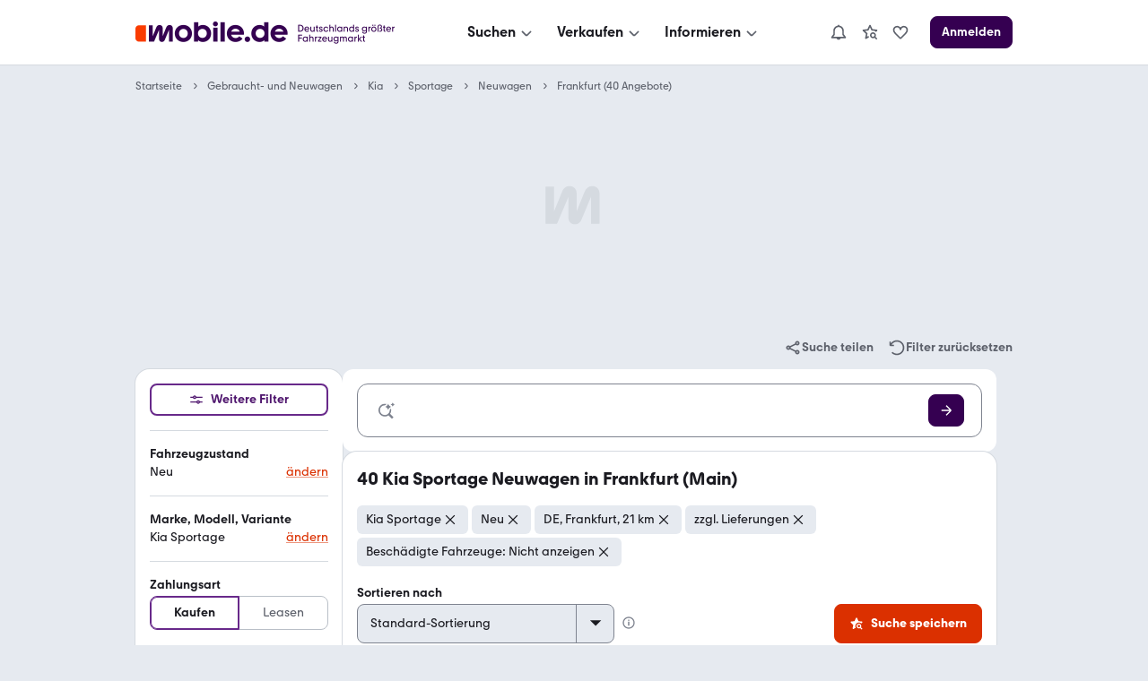

--- FILE ---
content_type: text/css; charset=UTF-8
request_url: https://static.classistatic.de/consumer-webapp/static/client.desktop.f658c17620c1fc391d4d.css
body_size: 12039
content:
.UvoSK{padding-bottom:var(--space-XXXL)}@keyframes Q1vOy{0%{transform:scale(.8)}50%{transform:scale(1.25)}75%{transform:scale(1.1)}85%{transform:scale(1.05)}to{transform:scale(1)}}:root{--ParkButtonRoundSmall-icon-size:var(--IconSmall-height);--ParkButtonRoundSmall-height:24px;--ParkButtonRoundMedium-icon-size:var(--IconMedium-height);--ParkButtonRoundMedium-height:32px;--ParkButtonRoundLarge-icon-size:var(--IconLarge-height);--ParkButtonRoundLarge-height:42px}.nHRo8{background-color:#1e1f2454;border-color:var(--color-purple-500);color:var(--color-purple-200)}.O65cI{height:var(--ParkButtonRoundSmall-height);width:var(--ParkButtonRoundSmall-height)}.O65cI svg{height:var(--ParkButtonRoundSmall-icon-size);width:var(--ParkButtonRoundSmall-icon-size)}.bJUHq,.l69Ab{height:var(--ParkButtonRoundMedium-height);width:var(--ParkButtonRoundMedium-height)}:is(.bJUHq,.l69Ab) svg{height:var(--ParkButtonRoundMedium-icon-size);width:var(--ParkButtonRoundMedium-icon-size)}.MLOfl{height:var(--ParkButtonRoundLarge-height);width:var(--ParkButtonRoundLarge-height)}.MLOfl svg{height:var(--ParkButtonRoundLarge-icon-size);width:var(--ParkButtonRoundLarge-icon-size)}.skmdo{border-radius:var(--radius-full);cursor:pointer;z-index:calc(var(--z-index-main-content) + 2);-webkit-tap-highlight-color:transparent;align-items:center;border:none;display:flex;justify-content:center}.skmdo svg{transition:transform .1s cubic-bezier(.5,0,.5,1)}.skmdo:not(.m5_B5){background-color:var(--color-background-primary)}.skmdo.m5_B5 svg{animation:Q1vOy .35s cubic-bezier(.5,0,.7,1) forwards}.skmdo:active:hover svg{transform:scale(.8)}.MgGpF{background-color:var(--color-background-primary)}.b-button{cursor:pointer;display:inline-block;font-family:Helvetica Neue,Helvetica,Arial,sans-serif;position:relative;text-align:center;text-decoration:none;transition:background-color .3s ease-out}.b-button:focus,.b-button:hover{outline:none}.b-button[disabled]{cursor:not-allowed}.b-exterior,.b-interior,.b-loader,.b-page,.b-page .player-wrapper{background-color:#100f0e;bottom:0;left:0;position:absolute;right:0;top:0}.b-controls .indicator{background-image:url("data:image/svg+xml;charset=US-ASCII,%3C%3Fxml%20version%3D%221.0%22%20encoding%3D%22UTF-8%22%3F%3E%3Csvg%20xmlns%3D%22http%3A%2F%2Fwww.w3.org%2F2000%2Fsvg%22%20xmlns%3Axlink%3D%22http%3A%2F%2Fwww.w3.org%2F1999%2Fxlink%22%20viewBox%3D%220%200%2030%2030%22%3E%3Cdefs%3E%3Ccircle%20id%3D%22a%22%20cx%3D%2215%22%20cy%3D%2215%22%20r%3D%2215%22%2F%3E%3Ccircle%20id%3D%22b%22%20cx%3D%2215%22%20cy%3D%2215%22%20r%3D%2215%22%2F%3E%3C%2Fdefs%3E%3Cg%20fill%3D%22none%22%20fill-rule%3D%22evenodd%22%3E%3Cuse%20fill%3D%22%23000%22%20fill-opacity%3D%22.298%22%20xlink%3Ahref%3D%22%23a%22%2F%3E%3Cmask%20id%3D%22c%22%20fill%3D%22%23fff%22%3E%3Cuse%20xlink%3Ahref%3D%22%23b%22%2F%3E%3C%2Fmask%3E%3Ccircle%20cx%3D%2215%22%20cy%3D%2215%22%20r%3D%2214.5%22%20stroke%3D%22%23FFF%22%2F%3E%3Ccircle%20cx%3D%2215%22%20cy%3D%2215%22%20r%3D%223%22%20fill%3D%22%23FFF%22%20mask%3D%22url%28%23c%29%22%2F%3E%3Cpath%20fill%3D%22%23FFF%22%20d%3D%22M13.21%2011L7-1h16l-6.21%2012a4.098%204.098%200%200%200-1.79-.407c-.643%200-1.25.146-1.79.407z%22%20mask%3D%22url%28%23c%29%22%2F%3E%3C%2Fg%3E%3C%2Fsvg%3E");background-repeat:no-repeat}.b-controls .zoom-out{background-image:url("data:image/svg+xml;charset=US-ASCII,%3C%3Fxml%20version%3D%221.0%22%20encoding%3D%22UTF-8%22%3F%3E%3Csvg%20xmlns%3D%22http%3A%2F%2Fwww.w3.org%2F2000%2Fsvg%22%20width%3D%2215%22%20height%3D%223%22%20viewBox%3D%220%200%2015%203%22%3E%3Cpath%20fill%3D%22%23FFF%22%20fill-rule%3D%22evenodd%22%20d%3D%22M0%203V0h15v3z%22%2F%3E%3C%2Fsvg%3E");background-repeat:no-repeat}.b-controls .zoom-in{background-image:url("data:image/svg+xml;charset=US-ASCII,%3C%3Fxml%20version%3D%221.0%22%20encoding%3D%22UTF-8%22%3F%3E%3Csvg%20xmlns%3D%22http%3A%2F%2Fwww.w3.org%2F2000%2Fsvg%22%20width%3D%2216%22%20height%3D%2215%22%20viewBox%3D%220%200%2015%2015%22%3E%3Cpath%20fill%3D%22%23FFF%22%20fill-rule%3D%22evenodd%22%20d%3D%22M9%206h6v3H9v6H6V9H0V6h6V0h3v6z%22%2F%3E%3C%2Fsvg%3E");background-repeat:no-repeat}.b-controls .zoom-mode .toggle-mode.mode-rotate{background-image:url([data-uri]);background-repeat:no-repeat}.b-controls .zoom-mode .toggle-mode.mode-move{background-image:url([data-uri]);background-repeat:no-repeat}.b-button::-moz-focus-inner{border:0;padding:0}.b-button{-webkit-appearance:none;-moz-appearance:none;background-color:initial;border:0;border-radius:0;margin:0;overflow:visible;padding:0;text-transform:none}.b-controls{bottom:3%;display:flex;flex-direction:row;justify-content:space-between;left:3%;position:absolute;right:3%;z-index:8}.b-controls .indicator{align-self:flex-end;height:45px;transform-origin:center;width:45px}.b-controls .switch{align-self:flex-end;display:flex;height:45px}.b-controls .exterior,.b-controls .interior{background-color:#100f0e;border:1px solid #f60;color:#b2b2b2;font-size:14px;padding:8px 20px;white-space:nowrap}.b-controls .interior{border-radius:0 4px 4px 0}.b-controls .exterior{border-radius:4px 0 0 4px}.b-controls .zoom-mode{opacity:1;padding-left:5px;position:absolute;text-align:center;top:-20px;visibility:hidden;width:100%}.b-controls .zoom-mode .toggle-mode{background-color:#100f0e;background-position:50%;border:1px solid #f60;border-radius:4px;height:40px;margin-bottom:5px;opacity:.9;transition:opacity .2s ease-in-out;width:40px}.b-controls .zoom-mode .toggle-mode.active{background-color:#f60;opacity:1}.b-controls .zoom-mode .toggle-mode:disabled{opacity:.2;transition:opacity .2s ease-in-out}.b-controls .zoom-mode .toggle-mode.mode-rotate{border-radius:4px 0 0 4px}.b-controls .zoom-mode .toggle-mode.mode-move{border-radius:0 4px 4px 0}.b-controls .zoom{display:flex;flex-direction:column;opacity:1}.b-controls .zoom-in{background-color:#000;background-position:50%;border-radius:4px 4px 0 0;height:36px;margin-bottom:1px;opacity:.5;transition:opacity .2s ease-in-out;width:36px}.b-controls .zoom-in:disabled{opacity:.2;transition:opacity .2s ease-in-out}.b-controls .zoom-out{background-color:#000;background-position:50%;border-radius:0 0 4px 4px;height:36px;opacity:.5;transition:opacity .2s ease-in-out;width:36px}.b-controls .zoom-out:disabled{opacity:.2;transition:opacity .2s ease-in-out}.m-exterior .b-controls .exterior,.m-interior .b-controls .interior{background-color:#f60;color:#fff}.m-exterior .b-controls .indicator{visibility:hidden}@media screen and (max-width:400px){.b-controls{bottom:2%}.b-controls .exterior,.b-controls .interior{font-size:12px}.b-controls .indicator{height:35px;width:35px}}.b-exterior{display:none;overflow:hidden;touch-action:manipulation;z-index:5}.m-exterior .b-exterior{display:block}.b-exterior .sequence-img{display:block;height:100%;max-width:100%;object-fit:cover;pointer-events:none;position:absolute;visibility:hidden;width:100%}.b-exterior .last-active-0{visibility:visible;z-index:0}.b-exterior .last-active-1{visibility:visible;z-index:1}.b-exterior .last-active-2{visibility:visible;z-index:2}.b-exterior .last-active-3{visibility:visible;z-index:3}.b-exterior .last-active-4{visibility:visible;z-index:4}.b-exterior .last-active-5{visibility:visible;z-index:5}.b-exterior .last-active-6{visibility:visible;z-index:6}.b-exterior .last-active-7{visibility:visible;z-index:7}.b-exterior .last-active-8{visibility:visible;z-index:8}.b-exterior .last-active-9{visibility:visible;z-index:9}.b-exterior .active{visibility:visible;z-index:20}.b-interior{display:none;z-index:5}.m-interior .b-interior{display:block}.b-interior .error{color:#fff;display:none;position:absolute;text-align:center;top:45%;width:100%}.b-interior.has-error .error{display:block}.b-loader{align-items:center;color:#fff;display:flex;flex-direction:column;justify-content:center;z-index:10}.b-loader.hidden{display:none}.b-loader .spinner{animation:loader-rotate 1s linear infinite;border:4px solid #ddd;border-radius:50%;border-right-color:#0000;height:35px;margin:15px;width:35px}@keyframes loader-rotate{0%{transform:rotate(0deg)}to{transform:rotate(1turn)}}.b-page{box-sizing:border-box;font-family:Helvetica Neue,Helvetica,Arial,sans-serif;font-size:16px;font-weight:400;line-height:22px;margin:0;overflow:hidden;padding:0;text-align:left;text-rendering:optimizeLegibility;-webkit-text-size-adjust:100%;-ms-text-size-adjust:100%;color:#333}.b-page .player-wrapper{z-index:5}.b-tips .gesture{left:50%;pointer-events:none;position:absolute;top:50%;transform:translate(-50%,-50%);transition:opacity .3s ease-in;z-index:10}.b-tips.is-hidden .gesture{opacity:0}html{line-height:1.15;-webkit-text-size-adjust:100%}body{margin:0}main{display:block}h1{font-size:2em;margin:.67em 0}hr{box-sizing:initial;height:0;overflow:visible}pre{font-family:monospace,monospace;font-size:1em}a{background-color:initial}abbr[title]{border-bottom:none;text-decoration:underline;text-decoration:underline dotted}b,strong{font-weight:bolder}code,kbd,samp{font-family:monospace,monospace;font-size:1em}small{font-size:80%}sub,sup{font-size:75%;line-height:0;position:relative;vertical-align:initial}sub{bottom:-.25em}sup{top:-.5em}img{border-style:none}button,input,optgroup,select,textarea{font-family:inherit;font-size:100%;line-height:1.15;margin:0}button,input{overflow:visible}button,select{text-transform:none}[type=button],[type=reset],[type=submit],button{-webkit-appearance:button}[type=button]::-moz-focus-inner,[type=reset]::-moz-focus-inner,[type=submit]::-moz-focus-inner,button::-moz-focus-inner{border-style:none;padding:0}[type=button]:-moz-focusring,[type=reset]:-moz-focusring,[type=submit]:-moz-focusring,button:-moz-focusring{outline:1px dotted ButtonText}fieldset{padding:.35em .75em .625em}legend{box-sizing:border-box;color:inherit;display:table;max-width:100%;padding:0;white-space:normal}progress{vertical-align:initial}textarea{overflow:auto}[type=checkbox],[type=radio]{box-sizing:border-box;padding:0}[type=number]::-webkit-inner-spin-button,[type=number]::-webkit-outer-spin-button{height:auto}[type=search]{-webkit-appearance:textfield;outline-offset:-2px}[type=search]::-webkit-search-decoration{-webkit-appearance:none}::-webkit-file-upload-button{-webkit-appearance:button;font:inherit}details{display:block}summary{display:list-item}[hidden],template{display:none}:root{--animation-speed-fast:0.25s;--animation-speed-medium:0.35s;--animation-speed-slow:0.45s;--animation-speed:0.3s;--animation-timing-function:ease-out}:root,:root[data-theme=light]{--Battery-health-1:var(--color-mOrange-200);--Battery-health-2:var(--color-yellow-300);--Battery-health-3:var(--color-green-300);--Battery-health-4:var(--color-green-500)}@media screen and (prefers-color-scheme:dark){:root{--Battery-health-1:var(--color-mOrange-300);--Battery-health-2:var(--color-yellow-500);--Battery-health-3:var(--color-green-400);--Battery-health-4:var(--color-green-600)}}:root[data-theme=dark]{--Battery-health-1:var(--color-mOrange-300);--Battery-health-2:var(--color-yellow-500);--Battery-health-3:var(--color-green-400);--Battery-health-4:var(--color-green-600)}:root{--color-white-rgb:255,255,255;--color-black-rgb:0,0,0;--color-white:rgb(var(--color-white-rgb));--color-black:rgb(var(--color-black-rgb));--color-neutral-1100-rgb:16,16,20;--color-neutral-1000-rgb:20,20,26;--color-neutral-900-rgb:27,27,33;--color-neutral-800-rgb:42,43,51;--color-neutral-700-rgb:66,69,79;--color-neutral-600-rgb:93,97,107;--color-neutral-500-rgb:126,131,143;--color-neutral-400-rgb:158,164,173;--color-neutral-300-rgb:185,191,199;--color-neutral-200-rgb:213,218,224;--color-neutral-100-rgb:230,234,240;--color-neutral-050-rgb:245,247,250;--color-neutral-1100:rgb(var(--color-neutral-1100-rgb));--color-neutral-1000:rgb(var(--color-neutral-1000-rgb));--color-neutral-900:rgb(var(--color-neutral-900-rgb));--color-neutral-800:rgb(var(--color-neutral-800-rgb));--color-neutral-700:rgb(var(--color-neutral-700-rgb));--color-neutral-600:rgb(var(--color-neutral-600-rgb));--color-neutral-500:rgb(var(--color-neutral-500-rgb));--color-neutral-400:rgb(var(--color-neutral-400-rgb));--color-neutral-300:rgb(var(--color-neutral-300-rgb));--color-neutral-200:rgb(var(--color-neutral-200-rgb));--color-neutral-100:rgb(var(--color-neutral-100-rgb));--color-neutral-050:rgb(var(--color-neutral-050-rgb));--color-mOrange-1100-rgb:31,1,0;--color-mOrange-1000-rgb:56,4,0;--color-mOrange-900-rgb:89,9,0;--color-mOrange-800-rgb:128,21,0;--color-mOrange-700-rgb:173,35,0;--color-mOrange-600-rgb:219,48,0;--color-mOrange-500-rgb:250,60,0;--color-mOrange-400-rgb:255,108,59;--color-mOrange-300-rgb:255,143,102;--color-mOrange-200-rgb:255,178,145;--color-mOrange-100-rgb:255,212,191;--color-mOrange-050-rgb:255,238,229;--color-mOrange-1100:rgb(var(--color-mOrange-1100-rgb));--color-mOrange-1000:rgb(var(--color-mOrange-1000-rgb));--color-mOrange-900:rgb(var(--color-mOrange-900-rgb));--color-mOrange-800:rgb(var(--color-mOrange-800-rgb));--color-mOrange-700:rgb(var(--color-mOrange-700-rgb));--color-mOrange-600:rgb(var(--color-mOrange-600-rgb));--color-mOrange-500:rgb(var(--color-mOrange-500-rgb));--color-mOrange-400:rgb(var(--color-mOrange-400-rgb));--color-mOrange-300:rgb(var(--color-mOrange-300-rgb));--color-mOrange-200:rgb(var(--color-mOrange-200-rgb));--color-mOrange-100:rgb(var(--color-mOrange-100-rgb));--color-mOrange-050:rgb(var(--color-mOrange-050-rgb));--color-mOrange-neutral-1100-rgb:20,11,11;--color-mOrange-neutral-1000-rgb:28,19,18;--color-mOrange-neutral-900-rgb:43,31,29;--color-mOrange-neutral-800-rgb:71,52,49;--color-mOrange-neutral-700-rgb:102,78,71;--color-mOrange-neutral-600-rgb:138,101,91;--color-mOrange-neutral-500-rgb:161,127,117;--color-mOrange-neutral-400-rgb:176,150,141;--color-mOrange-neutral-300-rgb:196,177,171;--color-mOrange-neutral-200-rgb:213,201,196;--color-mOrange-neutral-100-rgb:230,222,218;--color-mOrange-neutral-050-rgb:245,241,240;--color-mOrange-neutral-1100:rgb(var(--color-mOrange-neutral-1100-rgb));--color-mOrange-neutral-1000:rgb(var(--color-mOrange-neutral-1000-rgb));--color-mOrange-neutral-900:rgb(var(--color-mOrange-neutral-900-rgb));--color-mOrange-neutral-800:rgb(var(--color-mOrange-neutral-800-rgb));--color-mOrange-neutral-700:rgb(var(--color-mOrange-neutral-700-rgb));--color-mOrange-neutral-600:rgb(var(--color-mOrange-neutral-600-rgb));--color-mOrange-neutral-500:rgb(var(--color-mOrange-neutral-500-rgb));--color-mOrange-neutral-400:rgb(var(--color-mOrange-neutral-400-rgb));--color-mOrange-neutral-300:rgb(var(--color-mOrange-neutral-300-rgb));--color-mOrange-neutral-200:rgb(var(--color-mOrange-neutral-200-rgb));--color-mOrange-neutral-100:rgb(var(--color-mOrange-neutral-100-rgb));--color-mOrange-neutral-050:rgb(var(--color-mOrange-neutral-050-rgb));--color-purple-1100-rgb:20,0,31;--color-purple-1000-rgb:36,0,56;--color-purple-900-rgb:53,0,81;--color-purple-800-rgb:79,22,110;--color-purple-700-rgb:104,41,138;--color-purple-600-rgb:129,65,163;--color-purple-500-rgb:151,92,184;--color-purple-400-rgb:172,116,204;--color-purple-300-rgb:202,141,235;--color-purple-200-rgb:226,171,255;--color-purple-100-rgb:233,197,252;--color-purple-050-rgb:243,222,255;--color-purple-1100:rgb(var(--color-purple-1100-rgb));--color-purple-1000:rgb(var(--color-purple-1000-rgb));--color-purple-900:rgb(var(--color-purple-900-rgb));--color-purple-800:rgb(var(--color-purple-800-rgb));--color-purple-700:rgb(var(--color-purple-700-rgb));--color-purple-600:rgb(var(--color-purple-600-rgb));--color-purple-500:rgb(var(--color-purple-500-rgb));--color-purple-400:rgb(var(--color-purple-400-rgb));--color-purple-300:rgb(var(--color-purple-300-rgb));--color-purple-200:rgb(var(--color-purple-200-rgb));--color-purple-100:rgb(var(--color-purple-100-rgb));--color-purple-050:rgb(var(--color-purple-050-rgb));--color-purple-neutral-1100-rgb:17,11,20;--color-purple-neutral-1000-rgb:25,19,28;--color-purple-neutral-900-rgb:39,30,43;--color-purple-neutral-800-rgb:63,49,71;--color-purple-neutral-700-rgb:91,71,102;--color-purple-neutral-600-rgb:124,99,138;--color-purple-neutral-500-rgb:147,122,161;--color-purple-neutral-400-rgb:168,148,178;--color-purple-neutral-300-rgb:186,172,194;--color-purple-neutral-200-rgb:208,197,214;--color-purple-neutral-100-rgb:231,225,235;--color-purple-neutral-050-rgb:245,242,246;--color-purple-neutral-1100:rgb(var(--color-purple-neutral-1100-rgb));--color-purple-neutral-1000:rgb(var(--color-purple-neutral-1000-rgb));--color-purple-neutral-900:rgb(var(--color-purple-neutral-900-rgb));--color-purple-neutral-800:rgb(var(--color-purple-neutral-800-rgb));--color-purple-neutral-700:rgb(var(--color-purple-neutral-700-rgb));--color-purple-neutral-600:rgb(var(--color-purple-neutral-600-rgb));--color-purple-neutral-500:rgb(var(--color-purple-neutral-500-rgb));--color-purple-neutral-400:rgb(var(--color-purple-neutral-400-rgb));--color-purple-neutral-300:rgb(var(--color-purple-neutral-300-rgb));--color-purple-neutral-200:rgb(var(--color-purple-neutral-200-rgb));--color-purple-neutral-100:rgb(var(--color-purple-neutral-100-rgb));--color-purple-neutral-050:rgb(var(--color-purple-neutral-050-rgb));--color-blue-1100-rgb:12,13,31;--color-blue-1000-rgb:16,18,41;--color-blue-900-rgb:24,28,61;--color-blue-800-rgb:36,44,89;--color-blue-700-rgb:52,65,117;--color-blue-600-rgb:70,89,145;--color-blue-500-rgb:97,119,176;--color-blue-400-rgb:123,149,199;--color-blue-300-rgb:155,184,232;--color-blue-200-rgb:186,213,255;--color-blue-100-rgb:212,229,255;--color-blue-050-rgb:228,238,253;--color-blue-1100:rgb(var(--color-blue-1100-rgb));--color-blue-1000:rgb(var(--color-blue-1000-rgb));--color-blue-900:rgb(var(--color-blue-900-rgb));--color-blue-800:rgb(var(--color-blue-800-rgb));--color-blue-700:rgb(var(--color-blue-700-rgb));--color-blue-600:rgb(var(--color-blue-600-rgb));--color-blue-500:rgb(var(--color-blue-500-rgb));--color-blue-400:rgb(var(--color-blue-400-rgb));--color-blue-300:rgb(var(--color-blue-300-rgb));--color-blue-200:rgb(var(--color-blue-200-rgb));--color-blue-100:rgb(var(--color-blue-100-rgb));--color-blue-050:rgb(var(--color-blue-050-rgb));--color-blue-neutral-1100-rgb:11,12,20;--color-blue-neutral-1000-rgb:21,22,31;--color-blue-neutral-900-rgb:31,32,43;--color-blue-neutral-800-rgb:49,52,71;--color-blue-neutral-700-rgb:71,78,102;--color-blue-neutral-600-rgb:90,100,130;--color-blue-neutral-500-rgb:116,128,158;--color-blue-neutral-400-rgb:142,154,177;--color-blue-neutral-300-rgb:167,177,194;--color-blue-neutral-200-rgb:193,202,217;--color-blue-neutral-100-rgb:221,226,235;--color-blue-neutral-050-rgb:242,244,246;--color-blue-neutral-1100:rgb(var(--color-blue-neutral-1100-rgb));--color-blue-neutral-1000:rgb(var(--color-blue-neutral-1000-rgb));--color-blue-neutral-900:rgb(var(--color-blue-neutral-900-rgb));--color-blue-neutral-800:rgb(var(--color-blue-neutral-800-rgb));--color-blue-neutral-700:rgb(var(--color-blue-neutral-700-rgb));--color-blue-neutral-600:rgb(var(--color-blue-neutral-600-rgb));--color-blue-neutral-500:rgb(var(--color-blue-neutral-500-rgb));--color-blue-neutral-400:rgb(var(--color-blue-neutral-400-rgb));--color-blue-neutral-300:rgb(var(--color-blue-neutral-300-rgb));--color-blue-neutral-200:rgb(var(--color-blue-neutral-200-rgb));--color-blue-neutral-100:rgb(var(--color-blue-neutral-100-rgb));--color-blue-neutral-050:rgb(var(--color-blue-neutral-050-rgb));--color-green-1100-rgb:8,26,16;--color-green-1000-rgb:14,41,27;--color-green-900-rgb:25,66,44;--color-green-800-rgb:37,97,65;--color-green-700-rgb:53,133,90;--color-green-600-rgb:67,167,113;--color-green-500-rgb:88,188,134;--color-green-400-rgb:118,201,156;--color-green-300-rgb:149,213,178;--color-green-200-rgb:179,225,200;--color-green-100-rgb:214,242,227;--color-green-050-rgb:232,252,241;--color-green-1100:rgb(var(--color-green-1100-rgb));--color-green-1000:rgb(var(--color-green-1000-rgb));--color-green-900:rgb(var(--color-green-900-rgb));--color-green-800:rgb(var(--color-green-800-rgb));--color-green-700:rgb(var(--color-green-700-rgb));--color-green-600:rgb(var(--color-green-600-rgb));--color-green-500:rgb(var(--color-green-500-rgb));--color-green-400:rgb(var(--color-green-400-rgb));--color-green-300:rgb(var(--color-green-300-rgb));--color-green-200:rgb(var(--color-green-200-rgb));--color-green-100:rgb(var(--color-green-100-rgb));--color-green-050:rgb(var(--color-green-050-rgb));--color-yellow-1100-rgb:26,11,1;--color-yellow-1000-rgb:43,21,2;--color-yellow-900-rgb:69,38,6;--color-yellow-800-rgb:99,60,9;--color-yellow-700-rgb:133,85,13;--color-yellow-600-rgb:166,112,18;--color-yellow-500-rgb:191,132,21;--color-yellow-400-rgb:224,168,54;--color-yellow-300-rgb:237,197,104;--color-yellow-200-rgb:245,222,159;--color-yellow-100-rgb:250,238,200;--color-yellow-050-rgb:252,247,222;--color-yellow-1100:rgb(var(--color-yellow-1100-rgb));--color-yellow-1000:rgb(var(--color-yellow-1000-rgb));--color-yellow-900:rgb(var(--color-yellow-900-rgb));--color-yellow-800:rgb(var(--color-yellow-800-rgb));--color-yellow-700:rgb(var(--color-yellow-700-rgb));--color-yellow-600:rgb(var(--color-yellow-600-rgb));--color-yellow-500:rgb(var(--color-yellow-500-rgb));--color-yellow-400:rgb(var(--color-yellow-400-rgb));--color-yellow-300:rgb(var(--color-yellow-300-rgb));--color-yellow-200:rgb(var(--color-yellow-200-rgb));--color-yellow-100:rgb(var(--color-yellow-100-rgb));--color-yellow-050:rgb(var(--color-yellow-050-rgb));--color-shade-900:#04060af0;--color-shade-800:#04060ae6;--color-shade-700:#080a0fdb;--color-shade-600:#080a0fc2;--color-shade-500:#0a0d14a3;--color-shade-400:#0a0d147a;--color-shade-300:#0a0e1a47;--color-shade-200:#0a0e1a24;--color-shade-100:#060c1f12;--color-shade-050:#060c1f08;--color-shine-900:#fffffff7;--color-shine-800:#ffffffeb;--color-shine-700:#ffffffdb;--color-shine-600:#ffffffb8;--color-shine-500:#ffffff85;--color-shine-400:#ffffff59;--color-shine-300:#ffffff38;--color-shine-200:#ffffff1f;--color-shine-100:#ffffff0f;--color-shine-050:#ffffff08;--color-KA-green-800-rgb:29,75,0;--color-KA-green-400-rgb:181,233,65;--color-KA-neutral-800-rgb:51,50,46;--color-KA-neutral-700-rgb:80,78,71;--color-KA-neutral-200-rgb:244,242,239;--color-KA-green-800:rgb(var(--color-KA-green-800-rgb));--color-KA-green-400:rgb(var(--color-KA-green-400-rgb));--color-KA-neutral-800:rgb(var(--color-KA-neutral-800-rgb));--color-KA-neutral-700:rgb(var(--color-KA-neutral-700-rgb));--color-KA-neutral-200:rgb(var(--color-KA-neutral-200-rgb));--color-status-success:rgb(var(--color-status-success-rgb));--color-background-primary:rgb(var(--color-background-primary-rgb));--color-background-primary-hover:rgb(var(--color-background-primary-hover-rgb));--color-background-primary-active:rgb(var(--color-background-primary-active-rgb));--color-background-highlight:rgb(var(--color-background-highlight-rgb));--color-background-highlight-hover:rgb(var(--color-background-highlight-hover-rgb));--color-background-highlight-active:rgb(var(--color-background-highlight-active-rgb));--color-background-secondary:rgb(var(--color-background-secondary-rgb));--color-background-secondary-hover:rgb(var(--color-background-secondary-hover-rgb));--color-background-secondary-active:rgb(var(--color-background-secondary-active-rgb));--color-background-contrast:rgb(var(--color-background-contrast-rgb));--color-background-contrast-hover:rgb(var(--color-background-contrast-hover-rgb));--color-background-contrast-active:rgb(var(--color-background-contrast-active-rgb));--color-content-lead:rgb(var(--color-content-lead-rgb));--color-content-lead-hover:rgb(var(--color-content-lead-hover-rgb));--color-content-lead-active:rgb(var(--color-content-lead-active-rgb));--color-content-secondary:rgb(var(--color-content-secondary-rgb));--color-content-secondary-hover:rgb(var(--color-content-secondary-hover-rgb));--color-content-secondary-active:rgb(var(--color-content-secondary-hover-rgb));--color-content-silent:rgb(var(--color-content-silent-rgb));--color-content-silent-hover:rgb(var(--color-content-silent-hover-rgb));--color-content-silent-active:rgb(var(--color-content-silent-hover-rgb));--color-action:rgb(var(--color-action-rgb));--color-background-action:rgb(var(--color-background-action-rgb));--color-content-action:rgb(var(--color-content-action-rgb));--color-content-action-hover:rgb(var(--color-content-action-hover-rgb));--color-content-action-active:rgb(var(--color-content-action-active-rgb));--color-accent:rgb(var(--color-accent-rgb));--color-background-accent:rgb(var(--color-background-accent-rgb));--color-content-accent:rgb(var(--color-content-accent-rgb));--color-content-accent-hover:rgb(var(--color-content-accent-hover-rgb));--color-content-accent-active:rgb(var(--color-content-accent-active-rgb));--color-feature:rgb(var(--color-feature-rgb));--color-background-feature:rgb(var(--color-background-feature-rgb));--color-content-feature:rgb(var(--color-content-feature-rgb));--color-content-feature-hover:rgb(var(--color-content-feature-hover-rgb));--color-content-feature-active:rgb(var(--color-content-feature-active-rgb));--color-success:rgb(var(--color-success-rgb));--color-background-success:rgb(var(--color-background-success-rgb));--color-content-success:rgb(var(--color-content-success-rgb));--color-content-success-hover:rgb(var(--color-content-success-hover-rgb));--color-content-success-active:rgb(var(--color-content-success-active-rgb));--color-warning:rgb(var(--color-warning-rgb));--color-background-warning:rgb(var(--color-background-warning-rgb));--color-content-warning:rgb(var(--color-content-warning-rgb));--color-content-warning-hover:rgb(var(--color-content-warning-hover-rgb));--color-content-warning-active:rgb(var(--color-content-warning-active-rgb));--color-error:rgb(var(--color-error-rgb));--color-background-error:rgb(var(--color-background-error-rgb));--color-content-error:rgb(var(--color-content-error-rgb));--color-content-error-hover:rgb(var(--color-content-error-hover-rgb));--color-content-error-active:rgb(var(--color-content-error-active-rgb));--color-focus-border:rgb(var(--color-focus-border-rgb));--color-focus-fill:rgb(var(--color-focus-fill-rgb));--color-environmental-bonus-background-rgb:208,243,180;--color-environmental-bonus-stroke-rgb:208,243,180;--color-environmental-bonus-background:rgba(var(--color-environmental-bonus-background-rgb),0.5);--color-environmental-bonus-stroke:rgba(var(--color-environmental-bonus-stroke-rgb),0.95);--color-environmental-bonus-content:#406921;--color-on-action-rgb:var(--color-white-rgb);--color-on-action:rgb(var(--color-on-action-rgb));--color-on-accent:rgb(var(--color-white-rgb));--color-on-feature:rgb(var(--color-white-rgb));--color-on-success:rgb(var(--color-white-rgb));--color-on-warning:rgb(var(--color-black-rgb));--color-on-error:rgb(var(--color-white-rgb));--color-on-content:rgb(var(--color-white-rgb));--color-emphasise:var(--color-shade-100);--color-static-lead:var(--color-neutral-900);--color-static-hover:var(--color-neutral-1000);--color-static-active:var(--color-neutral-1000)}:root,:root[data-theme=light]{--color-status-success-rgb:var(--color-green-500-rgb);--color-background-primary-rgb:var(--color-white-rgb);--color-background-primary-hover-rgb:var(--color-neutral-050-rgb);--color-background-primary-active-rgb:var(--color-neutral-050-rgb);--color-background-highlight-rgb:var(--color-neutral-050-rgb);--color-background-highlight-hover-rgb:var(--color-neutral-100-rgb);--color-background-highlight-active-rgb:var(--color-neutral-100-rgb);--color-background-secondary-rgb:var(--color-neutral-100-rgb);--color-background-secondary-hover-rgb:var(--color-neutral-200-rgb);--color-background-secondary-active-rgb:var(--color-neutral-200-rgb);--color-background-contrast-rgb:var(--color-neutral-200-rgb);--color-background-contrast-hover-rgb:var(--color-neutral-300-rgb);--color-background-contrast-active-rgb:var(--color-neutral-300-rgb);--color-background-translucent:#edeef0b3;--color-overlay:var(--color-shade-300);--color-picture-overlay:var(--color-shade-800);--color-picture-interface:var(--color-shade-400);--color-picture-dimm:var(--color-shade-050);--color-emphasise:var(--color-shade-100);--color-static-lead:var(--color-neutral-900);--color-content-lead-rgb:var(--color-neutral-900-rgb);--color-content-lead-hover-rgb:var(--color-neutral-1000-rgb);--color-content-lead-active-rgb:var(--color-neutral-1000-rgb);--color-content-secondary-rgb:var(--color-neutral-600-rgb);--color-content-secondary-hover-rgb:var(--color-neutral-700-rgb);--color-content-secondary-active-rgb:var(--color-neutral-700-rgb);--color-content-silent-rgb:var(--color-neutral-500-rgb);--color-content-silent-hover-rgb:var(--color-neutral-600-rgb);--color-content-silent-active-rgb:var(--color-neutral-600-rgb);--color-action-rgb:var(--color-mOrange-600-rgb);--color-background-action-rgb:var(--color-mOrange-050-rgb);--color-content-action-rgb:var(--color-mOrange-600-rgb);--color-content-action-hover-rgb:var(--color-mOrange-700-rgb);--color-content-action-active-rgb:var(--color-mOrange-700-rgb);--color-accent-rgb:var(--color-blue-600-rgb);--color-background-accent-rgb:var(--color-blue-200-rgb);--color-content-accent-rgb:var(--color-blue-700-rgb);--color-content-accent-hover-rgb:var(--color-blue-800-rgb);--color-content-accent-active-rgb:var(--color-blue-800-rgb);--color-feature-rgb:var(--color-purple-900-rgb);--color-background-feature-rgb:var(--color-purple-050-rgb);--color-content-feature-rgb:var(--color-purple-900-rgb);--color-content-feature-hover-rgb:var(--color-purple-1000-rgb);--color-content-feature-active-rgb:var(--color-purple-1000-rgb);--color-icon-level-2-outline-rgb:var(--color-purple-900);--color-icon-level-2-outline:var(--color-icon-level-2-outline-rgb);--color-success-rgb:var(--color-green-700-rgb);--color-background-success-rgb:var(--color-green-050-rgb);--color-content-success-rgb:var(--color-green-800-rgb);--color-content-success-hover-rgb:var(--color-green-900-rgb);--color-content-success-active-rgb:var(--color-green-900-rgb);--color-warning-rgb:var(--color-yellow-300-rgb);--color-background-warning-rgb:var(--color-yellow-100-rgb);--color-content-warning-rgb:var(--color-yellow-700-rgb);--color-content-warning-hover-rgb:var(--color-yellow-800-rgb);--color-content-warning-active-rgb:var(--color-yellow-800-rgb);--color-error-rgb:var(--color-mOrange-700-rgb);--color-background-error-rgb:var(--color-mOrange-050-rgb);--color-content-error-rgb:var(--color-mOrange-700-rgb);--color-content-error-hover-rgb:var(--color-mOrange-800-rgb);--color-content-error-active-rgb:var(--color-mOrange-800-rgb);--color-focus-border-rgb:var(--color-purple-700-rgb);--color-focus-fill-rgb:var(--color-purple-300-rgb);--color-environmental-bonus-background:rgba(var(--color-environmental-bonus-background-rgb),0.5);--color-environmental-bonus-stroke:rgba(var(--color-environmental-bonus-stroke-rgb),0.95);--color-environmental-bonus-content:#406921;--color-on-action:rgb(var(--color-white-rgb));--color-on-action-rgb:var(--color-white-rgb);--color-on-accent:rgb(var(--color-white-rgb));--color-on-success:rgb(var(--color-white-rgb));--color-on-warning:rgb(var(--color-black-rgb));--color-on-error:rgb(var(--color-white-rgb));--color-on-content:rgb(var(--color-white-rgb));--color-icon-level-2-accent-rgb:var(--color-mOrange-500);--color-icon-level-2-accent:var(--color-icon-level-2-accent-rgb);--color-logo-text-rgb:var(--color-purple-900-rgb);--color-logo-text:rgb(var(--color-logo-text-rgb));--color-rating:var(--color-yellow-500)}@media screen and (prefers-color-scheme:dark){:root{color-scheme:dark;--color-status-success-rgb:var(--color-green-700-rgb);--color-background-primary-rgb:var(--color-neutral-900-rgb);--color-background-primary-hover-rgb:var(--color-neutral-800-rgb);--color-background-primary-active-rgb:var(--color-neutral-800-rgb);--color-background-highlight-rgb:var(--color-neutral-1000-rgb);--color-background-highlight-hover-rgb:var(--color-neutral-900-rgb);--color-background-highlight-active-rgb:var(--color-neutral-900-rgb);--color-background-secondary-rgb:var(--color-neutral-1100-rgb);--color-background-secondary-hover-rgb:var(--color-neutral-1000-rgb);--color-background-secondary-active-rgb:var(--color-neutral-1000-rgb);--color-background-contrast-rgb:var(--color-neutral-800-rgb);--color-background-contrast-hover-rgb:var(--color-neutral-600-rgb);--color-background-contrast-active-rgb:var(--color-neutral-600-rgb);--color-background-translucent:#101114b3;--color-overlay:var(--color-shade-500);--color-picture-overlay:var(--color-shade-800);--color-picture-interface:var(--color-shade-400);--color-picture-dimm:#0000;--color-emphasise:var(--color-shine-200);--color-static-lead:var(--color-neutral-900);--color-static-hover:var(--color-neutral-1000);--color-static-active:var(--color-neutral-1000);--color-content-lead-rgb:var(--color-neutral-100-rgb);--color-content-lead-hover-rgb:var(--color-white-rgb);--color-content-lead-active-rgb:var(--color-white-rgb);--color-content-secondary-rgb:var(--color-neutral-300-rgb);--color-content-secondary-hover-rgb:var(--color-neutral-200-rgb);--color-content-secondary-active-rgb:var(--color-neutral-200-rgb);--color-content-silent-rgb:var(--color-neutral-500-rgb);--color-content-silent-hover-rgb:var(--color-neutral-400-rgb);--color-content-silent-active-rgb:var(--color-neutral-400-rgb);--color-action-rgb:var(--color-mOrange-600-rgb);--color-background-action-rgb:var(--color-mOrange-900-rgb);--color-content-action-rgb:var(--color-mOrange-400-rgb);--color-content-action-hover-rgb:var(--color-mOrange-300-rgb);--color-content-action-active-rgb:var(--color-mOrange-300-rgb);--color-accent-rgb:var(--color-blue-600-rgb);--color-background-accent-rgb:var(--color-blue-800-rgb);--color-content-accent-rgb:var(--color-blue-200-rgb);--color-content-accent-hover-rgb:var(--color-blue-100-rgb);--color-content-accent-active-rgb:var(--color-blue-100-rgb);--color-success-rgb:var(--color-green-700-rgb);--color-background-success-rgb:var(--color-green-900-rgb);--color-content-success-rgb:var(--color-green-400-rgb);--color-content-success-hover-rgb:var(--color-green-300-rgb);--color-content-success-active-rgb:var(--color-green-300-rgb);--color-warning-rgb:var(--color-yellow-300-rgb);--color-background-warning-rgb:var(--color-yellow-900-rgb);--color-content-warning-rgb:var(--color-yellow-400-rgb);--color-content-warning-hover-rgb:var(--color-yellow-300-rgb);--color-content-warning-active-rgb:var(--color-yellow-300-rgb);--color-error-rgb:var(--color-mOrange-700-rgb);--color-background-error-rgb:var(--color-mOrange-900-rgb);--color-content-error-rgb:var(--color-mOrange-400-rgb);--color-content-error-hover-rgb:var(--color-mOrange-300-rgb);--color-content-error-active-rgb:var(--color-mOrange-300-rgb);--color-focus-border-rgb:var(--color-purple-200-rgb);--color-focus-fill-rgb:var(--color-purple-300-rgb);--color-environmental-bonus-background:rgba(var(--color-environmental-bonus-background-rgb),0.2);--color-environmental-bonus-stroke:rgba(var(--color-environmental-bonus-stroke-rgb),0.3);--color-environmental-bonus-content:rgba(var(--color-environmental-bonus-background-rgb),0.8);--color-icon-level-2-accent-rgb:var(--color-mOrange-700);--color-icon-level-2-accent:var(--color-icon-level-2-accent-rgb);--color-icon-level-2-outline-rgb:var(--color-purple-200);--color-icon-level-2-outline:var(--color-icon-level-2-outline-rgb);--color-logo-text-rgb:var(--color-white-rgb);--color-logo-text:rgb(var(--color-logo-text-rgb))}}:root[data-theme=dark]{--color-status-success-rgb:var(--color-green-700-rgb);--color-background-primary-rgb:var(--color-neutral-900-rgb);--color-background-primary-hover-rgb:var(--color-neutral-800-rgb);--color-background-primary-active-rgb:var(--color-neutral-800-rgb);--color-background-highlight-rgb:var(--color-neutral-1000-rgb);--color-background-highlight-hover-rgb:var(--color-neutral-900-rgb);--color-background-highlight-active-rgb:var(--color-neutral-900-rgb);--color-background-secondary-rgb:var(--color-neutral-1100-rgb);--color-background-secondary-hover-rgb:var(--color-neutral-1000-rgb);--color-background-secondary-active-rgb:var(--color-neutral-1000-rgb);--color-background-contrast-rgb:var(--color-neutral-800-rgb);--color-background-contrast-hover-rgb:var(--color-neutral-600-rgb);--color-background-contrast-active-rgb:var(--color-neutral-600-rgb);--color-background-translucent:#101114b3;--color-overlay:var(--color-shade-500);--color-picture-overlay:var(--color-shade-800);--color-picture-interface:var(--color-shade-400);--color-picture-dimm:#0000;--color-emphasise:var(--color-shine-200);--color-content-lead-rgb:var(--color-neutral-100-rgb);--color-content-lead-hover-rgb:var(--color-white-rgb);--color-content-lead-active-rgb:var(--color-white-rgb);--color-content-secondary-rgb:var(--color-neutral-300-rgb);--color-content-secondary-hover-rgb:var(--color-neutral-200-rgb);--color-content-secondary-active-rgb:var(--color-neutral-200-rgb);--color-content-silent-rgb:var(--color-neutral-500-rgb);--color-content-silent-hover-rgb:var(--color-neutral-400-rgb);--color-content-silent-active-rgb:var(--color-neutral-400-rgb);--color-action-rgb:var(--color-mOrange-600-rgb);--color-background-action-rgb:var(--color-mOrange-900-rgb);--color-content-action-rgb:var(--color-mOrange-400-rgb);--color-content-action-hover-rgb:var(--color-mOrange-300-rgb);--color-content-action-active-rgb:var(--color-mOrange-300-rgb);--color-accent-rgb:var(--color-blue-600-rgb);--color-background-accent-rgb:var(--color-blue-800-rgb);--color-content-accent-rgb:var(--color-blue-200-rgb);--color-content-accent-hover-rgb:var(--color-blue-100-rgb);--color-content-accent-active-rgb:var(--color-blue-100-rgb);--color-success-rgb:var(--color-green-700-rgb);--color-background-success-rgb:var(--color-green-900-rgb);--color-content-success-rgb:var(--color-green-400-rgb);--color-content-success-hover-rgb:var(--color-green-300-rgb);--color-content-success-active-rgb:var(--color-green-300-rgb);--color-warning-rgb:var(--color-yellow-300-rgb);--color-background-warning-rgb:var(--color-yellow-900-rgb);--color-content-warning-rgb:var(--color-yellow-400-rgb);--color-content-warning-hover-rgb:var(--color-yellow-300-rgb);--color-content-warning-active-rgb:var(--color-yellow-300-rgb);--color-error-rgb:var(--color-mOrange-700-rgb);--color-background-error-rgb:var(--color-mOrange-900-rgb);--color-content-error-rgb:var(--color-mOrange-400-rgb);--color-content-error-hover-rgb:var(--color-mOrange-300-rgb);--color-content-error-active-rgb:var(--color-mOrange-300-rgb);--color-focus-border-rgb:var(--color-purple-200-rgb);--color-focus-fill-rgb:var(--color-purple-300-rgb);--color-environmental-bonus-background:rgba(var(--color-environmental-bonus-background-rgb),0.2);--color-environmental-bonus-stroke:rgba(var(--color-environmental-bonus-stroke-rgb),0.3);--color-environmental-bonus-content:rgba(var(--color-environmental-bonus-background-rgb),0.8);--color-icon-level-2-accent-rgb:var(--color-mOrange-700);--color-icon-level-2-accent:var(--color-icon-level-2-accent-rgb);--color-icon-level-2-outline-rgb:var(--color-purple-200);--color-icon-level-2-outline:var(--color-icon-level-2-outline-rgb);--color-logo-text-rgb:var(--color-white-rgb);--color-logo-text:rgb(var(--color-logo-text-rgb))}:root{color-scheme:light;--color-KA-logo-button:rgb(var(--color-KA-logo-button-rgb));--color-KA-content-lead:rgb(var(--color-KA-content-lead-rgb));--color-KA-background-primary:rgb(var(--color-KA-background-primary-rgb));--color-KA-background-header:rgb(var(--color-KA-background-header-rgb))}:root,:root[data-theme=light]{color-scheme:light;--color-KA-logo-button-rgb:var(--color-KA-green-800-rgb);--color-KA-content-lead-rgb:var(--color-KA-neutral-800-rgb);--color-KA-background-primary-rgb:var(--color-white-rgb);--color-KA-background-header-rgb:var(--color-KA-neutral-200-rgb)}@media screen and (prefers-color-scheme:dark){:root{color-scheme:dark;--color-KA-logo-button-rgb:var(--color-KA-green-400-rgb);--color-KA-content-lead-rgb:var(--color-KA-neutral-200-rgb);--color-KA-background-primary-rgb:var(--color-KA-neutral-800-rgb);--color-KA-background-header-rgb:var(--color-KA-neutral-700-rgb)}}:root[data-theme=dark]{color-scheme:dark;--color-KA-logo-button-rgb:var(--color-KA-green-400-rgb);--color-KA-content-lead-rgb:var(--color-KA-neutral-200-rgb);--color-KA-background-primary-rgb:var(--color-KA-neutral-800-rgb);--color-KA-background-header-rgb:var(--color-KA-neutral-700-rgb)}:root{--radius-background:16px;--radius-content:12px;--radius-form-small:6px;--radius-form:8px;--radius-full:50%;--radius-image:8px;--ButtonSmall-height:30px;--ButtonSmall-border-radius:var(--radius-form-small);--ButtonSmall-padding:5px 9px;--ButtonMedium-height:36px;--ButtonMedium-border-radius:var(--radius-form);--ButtonMedium-padding:8px 12px;--ButtonLarge-height:44px;--ButtonLarge-border-radius:var(--radius-form);--ButtonLarge-padding:12px 16px;--ButtonX-Large-height:56px;--ButtonX-Large-border-radius:var(--radius-form);--ButtonX-Large-padding:18px 24px}:root,:root[data-theme=light]{--ButtonPrimary-background-color:var(--color-mOrange-600);--ButtonPrimary-color:var(--color-white);--ButtonPrimary-border-color:var(--color-mOrange-600);--ButtonPrimary-hover-background-color:var(--color-mOrange-700);--ButtonPrimary-hover-border-color:var(--color-mOrange-700);--ButtonPrimary-active-background-color:var(--color-mOrange-700);--ButtonPrimary-active-border-color:var(--color-mOrange-700);--ButtonHighlight-background-color:var(--color-purple-900);--ButtonHighlight-color:var(--color-white);--ButtonHighlight-border-color:var(--color-purple-900);--ButtonHighlight-hover-background-color:var(--color-purple-1000);--ButtonHighlight-hover-border-color:var(--color-purple-1000);--ButtonHighlight-active-background-color:var(--color-purple-1000);--ButtonHighlight-active-border-color:var(--color-purple-1000);--ButtonSecondary-background-color:#0000;--ButtonSecondary-color:var(--color-purple-800);--ButtonSecondary-border-color:var(--color-purple-700);--ButtonSecondary-hover-background-color:var(--color-neutral-050);--ButtonSecondary-active-background-color:var(--color-neutral-050);--ButtonSecondary-hover-border-color:var(--color-purple-900);--ButtonSecondary-active-border-color:var(--color-purple-900);--ButtonSuccess-background-color:var(--color-green-700);--ButtonSuccess-color:var(--color-white);--ButtonSuccess-border-color:var(--color-green-700);--ButtonSuccess-hover-background-color:var(--color-green-800);--ButtonSuccess-hover-border-color:var(--color-green-800);--ButtonSuccess-active-background-color:var(--color-green-800);--ButtonSuccess-active-border-color:var(--color-green-800);--ButtonAlert-background-color:var(--color-mOrange-800);--ButtonAlert-color:var(--color-white);--ButtonAlert-border-color:var(--color-mOrange-800);--ButtonAlert-hover-background-color:var(--color-mOrange-900);--ButtonAlert-hover-border-color:var(--color-mOrange-900);--ButtonAlert-active-background-color:var(--color-mOrange-900);--ButtonAlert-active-border-color:var(--color-mOrange-900);--ButtonDisabled-color:var(--color-neutral-900);--ButtonDisabled-border-color:var(--color-neutral-400);--ButtonDisabled-background-color:var(--color-neutral-100);--ButtonPlain-color:var(--color-purple-800);--ButtonPlain-hover-background-color:var(--color-purple-800);--ButtonPlain-active-background-color:var(--color-purple-800)}@media screen and (prefers-color-scheme:dark){:root{--ButtonPrimary-background-color:var(--color-mOrange-600);--ButtonPrimary-color:var(--color-white);--ButtonPrimary-border-color:var(--color-mOrange-600);--ButtonPrimary-hover-background-color:var(--color-mOrange-700);--ButtonPrimary-hover-border-color:var(--color-mOrange-700);--ButtonPrimary-active-background-color:var(--color-mOrange-700);--ButtonPrimary-active-border-color:var(--color-mOrange-700);--ButtonHighlight-background-color:var(--color-purple-700);--ButtonHighlight-color:var(--color-white);--ButtonHighlight-border-color:var(--color-purple-700);--ButtonHighlight-hover-background-color:var(--color-purple-800);--ButtonHighlight-hover-border-color:var(--color-purple-800);--ButtonHighlight-active-background-color:var(--color-purple-800);--ButtonHighlight-active-border-color:var(--color-purple-800);--ButtonSecondary-background-color:#0000;--ButtonSecondary-color:var(--color-purple-200);--ButtonSecondary-border-color:var(--color-purple-500);--ButtonSecondary-hover-border-color:var(--color-purple-700);--ButtonSecondary-hover-background-color:var(--color-neutral-1000);--ButtonSecondary-active-border-color:var(--color-purple-700);--ButtonSecondary-active-background-color:var(--color-neutral-1000);--ButtonSuccess-background-color:var(--color-green-700);--ButtonSuccess-color:var(--color-white);--ButtonSuccess-border-color:var(--color-green-700);--ButtonSuccess-hover-background-color:var(--color-green-800);--ButtonSuccess-hover-border-color:var(--color-green-800);--ButtonSuccess-active-background-color:var(--color-green-800);--ButtonSuccess-active-border-color:var(--color-green-800);--ButtonAlert-background-color:var(--color-mOrange-800);--ButtonAlert-color:var(--color-white);--ButtonAlert-border-color:var(--color-mOrange-800);--ButtonAlert-hover-background-color:var(--color-mOrange-900);--ButtonAlert-hover-border-color:var(--color-mOrange-900);--ButtonAlert-active-background-color:var(--color-mOrange-900);--ButtonAlert-active-border-color:var(--color-mOrange-900);--ButtonDisabled-color:var(--color-neutral-500);--ButtonDisabled-background-color:var(--color-neutral-600);--ButtonDisabled-border-color:var(--color-neutral-500);--ButtonPlain-color:var(--color-purple-200);--ButtonPlain-hover-background-color:var(--color-purple-200);--ButtonPlain-active-background-color:var(--color-purple-200)}}:root[data-theme=dark]{--ButtonPrimary-background-color:var(--color-mOrange-600);--ButtonPrimary-color:var(--color-white);--ButtonPrimary-border-color:var(--color-mOrange-600);--ButtonPrimary-hover-background-color:var(--color-mOrange-700);--ButtonPrimary-hover-border-color:var(--color-mOrange-700);--ButtonPrimary-active-background-color:var(--color-mOrange-700);--ButtonPrimary-active-border-color:var(--color-mOrange-700);--ButtonHighlight-background-color:var(--color-purple-700);--ButtonHighlight-color:var(--color-white);--ButtonHighlight-border-color:var(--color-purple-700);--ButtonHighlight-hover-background-color:var(--color-purple-800);--ButtonHighlight-hover-border-color:var(--color-purple-800);--ButtonHighlight-active-background-color:var(--color-purple-800);--ButtonHighlight-active-border-color:var(--color-purple-800);--ButtonSecondary-background-color:#0000;--ButtonSecondary-color:var(--color-purple-200);--ButtonSecondary-border-color:var(--color-purple-500);--ButtonSecondary-hover-border-color:var(--color-purple-700);--ButtonSecondary-hover-background-color:var(--color-neutral-1000);--ButtonSecondary-active-border-color:var(--color-purple-700);--ButtonSecondary-active-background-color:var(--color-neutral-1000);--ButtonSuccess-background-color:var(--color-green-700);--ButtonSuccess-color:var(--color-white);--ButtonSuccess-border-color:var(--color-green-700);--ButtonSuccess-hover-background-color:var(--color-green-800);--ButtonSuccess-hover-border-color:var(--color-green-800);--ButtonSuccess-active-background-color:var(--color-green-800);--ButtonSuccess-active-border-color:var(--color-green-800);--ButtonAlert-background-color:var(--color-mOrange-800);--ButtonAlert-color:var(--color-white);--ButtonAlert-border-color:var(--color-mOrange-800);--ButtonAlert-hover-background-color:var(--color-mOrange-900);--ButtonAlert-hover-border-color:var(--color-mOrange-900);--ButtonAlert-active-background-color:var(--color-mOrange-900);--ButtonAlert-active-border-color:var(--color-mOrange-900);--ButtonDisabled-color:var(--color-neutral-500);--ButtonDisabled-background-color:var(--color-neutral-600);--ButtonDisabled-border-color:var(--color-neutral-500);--ButtonPlain-color:var(--color-purple-200);--ButtonPlain-hover-background-color:var(--color-purple-200);--ButtonPlain-active-background-color:var(--color-purple-200)}:root{--BaseInputSmall-height:30px;--BaseInputSmall-padding:0 9px;--BaseInputSmall-border-radius:var(--radius-form-small);--BaseInputMedium-height:36px;--BaseInputMedium-padding:0 11px;--BaseInputMedium-border-radius:var(--radius-form);--BaseInputLarge-height:44px;--BaseInputLarge-padding:0 14px;--BaseInputLarge-border-radius:var(--radius-form);--BaseInputX-Large-height:56px;--BaseInputX-Large-padding:0 18px;--BaseInputX-Large-border-radius:var(--radius-form);--SelectIcon-small-width:28px;--SelectIcon-medium-width:34px;--SelectIcon-large-width:42px;--SelectIcon-x-large-width:54px;--TextAreaSmall-padding:5px 8px;--TextAreaMedium-padding:8px 11px;--TextAreaLarge-padding:12px 14px;--TextAreaX-Large-padding:16px 18px}:root,:root[data-theme=light]{--FormInput-border:var(--color-neutral-500);--FormInput-background:var(--color-white);--FormInput-hover-border:var(--color-neutral-700);--FormInputDisabled-border:var(--color-neutral-300);--FormInputDisabled-background:var(--color-neutral-050);--FormInputDisabled-content:var(--color-neutral-400);--FormInputError-border:var(--color-mOrange-800);--FormInputError-background:var(--color-mOrange-050);--FormInputError-hover-border:var(--color-mOrange-900);--FormInputError-hover-background:var(--color-mOrange-100);--FormCheck-border:var(--color-neutral-500);--FormCheck-background:var(--color-white);--FormCheck-hover-border:var(--color-neutral-700);--FormCheckDisabled-border:var(--color-neutral-500);--FormCheckDisabled-background:var(--color-neutral-100);--FormCheckError-border:var(--color-mOrange-700);--FormCheckError-hover-border:var(--color-mOrange-800);--FormCheckError-background:var(--color-white);--FormCheckError-hover-background:var(--color-white);--FormCheckActive-border:var(--color-purple-900);--FormCheckActive-background:var(--color-purple-900);--FormCheckActive-hover-background:var(--color-purple-1000);--FormCheckActive-hover-border:var(--color-purple-1000);--FormCheckActiveDisabled-background:var(--color-neutral-400);--FormCheckActiveDisabled-border:var(--color-neutral-400);--FormCheckActiveError-border:var(--color-mOrange-700);--FormCheckActiveError-background:var(--color-mOrange-700);--FormCheckActiveError-hover-border:var(--color-mOrange-800);--FormCheckActiveError-hover-background:var(--color-mOrange-800);--FormCheckActiveSuccess-background:var(--color-green-700);--FormCheckActiveSuccess-border:var(--color-green-700);--FormCheckActiveSuccess-hover-background:var(--color-green-800);--FormCheckActiveSuccess-hover-border:var(--color-green-800);--FormField-border:var(--color-neutral-300);--FormField-hover-border:var(--color-neutral-400);--FormField-background:var(--color-white);--FormField-hover-background:var(--color-white);--FormFieldDisabled-border:var(--color-neutral-200);--FormFieldDisabled-background:var(--color-neutral-050);--FormFieldActive-border:var(--color-purple-700);--FormFieldActive-background:var(--color-white);--FormFieldActive-hover-background:var(--color-white);--FormFieldActive-hover-border:var(--color-purple-700);--FormFieldError-border:var(--color-mOrange-700);--FormFieldError-background:var(--color-mOrange-050);--FormFieldError-hover-border:var(--color-mOrange-800);--FormFieldError-hover-background:var(--color-mOrange-100);--FormSelect-border:var(--color-neutral-500);--FormSelect-background:var(--color-neutral-100);--FormSelect-hover-border:var(--color-neutral-700);--FormSelect-hover-background:var(--color-neutral-100);--FormSelectError-border:var(--color-mOrange-800);--FormSelectError-background:var(--color-mOrange-050);--FormSelectError-hover-border:var(--color-mOrange-800);--FormSelectError-hover-background:var(--color-mOrange-100);--FormSelectDark-background:var(--color-neutral-800);--FormSelectDark-border:var(--color-neutral-500);--FormSelectDark-color:var(--color-neutral-100);--FormSelectDark-hover-border:var(--color-neutral-600);--FormSelectDark-hover-color:var(--color-neutral-100);--ToggleBackground-color:var(--color-neutral-500);--ToggleKnob-color:var(--color-white)}@media screen and (prefers-color-scheme:dark){:root{--FormInput-border:var(--color-neutral-500);--FormInput-background:var(--color-neutral-900);--FormInput-hover-border:var(--color-neutral-300);--FormInputDisabled-border:var(--color-neutral-700);--FormInputDisabled-background:var(--color-neutral-800);--FormInputDisabled-content:var(--color-neutral-600);--FormInputError-border:var(--color-mOrange-600);--FormInputError-background:var(--color-mOrange-1000);--FormInputError-hover-border:var(--color-mOrange-500);--FormInputError-hover-background:var(--color-mOrange-1100);--FormCheck-border:var(--color-neutral-500);--FormCheck-background:var(--color-neutral-900);--FormCheck-hover-border:var(--color-neutral-200);--FormCheckDisabled-border:var(--color-neutral-500);--FormCheckDisabled-background:var(--color-neutral-600);--FormCheckError-border:var(--color-mOrange-600);--FormCheckError-hover-border:var(--color-mOrange-500);--FormCheckError-background:var(--color-neutral-700);--FormCheckError-hover-background:var(--color-neutral-700);--FormCheckActive-border:var(--color-purple-500);--FormCheckActive-background:var(--color-purple-500);--FormCheckActive-hover-background:var(--color-purple-400);--FormCheckActive-hover-border:var(--color-purple-400);--FormCheckActiveDisabled-border:var(--color-neutral-500);--FormCheckActiveDisabled-background:var(--color-neutral-600);--FormCheckActiveError-border:var(--color-mOrange-600);--FormCheckActiveError-background:var(--color-mOrange-600);--FormCheckActiveError-hover-border:var(--color-mOrange-500);--FormCheckActiveError-hover-background:var(--color-mOrange-500);--FormCheckActiveSuccess-background:var(--color-green-700);--FormCheckActiveSuccess-border:var(--color-green-700);--FormCheckActiveSuccess-hover-background:var(--color-green-600);--FormCheckActiveSuccess-hover-border:var(--color-green-600);--FormField-border:var(--color-neutral-700);--FormField-hover-border:var(--color-neutral-500);--FormField-background:none;--FormField-hover-background:none;--FormFieldDisabled-border:var(--color-neutral-700);--FormFieldDisabled-background:var(--color-neutral-700);--FormFieldActive-border:var(--color-purple-500);--FormFieldActive-background:none;--FormFieldActive-hover-background:none;--FormFieldActive-hover-border:var(--color-purple-500);--FormFieldError-border:var(--color-mOrange-600);--FormFieldError-background:var(--color-mOrange-1000);--FormFieldError-hover-border:var(--color-mOrange-500);--FormFieldError-hover-background:var(--color-mOrange-1100);--FormSelect-border:var(--color-neutral-500);--FormSelect-background:var(--color-neutral-800);--FormSelect-hover-border:var(--color-neutral-600);--FormSelect-hover-background:var(--color-neutral-800);--FormSelectError-border:var(--color-mOrange-600);--FormSelectError-background:var(--color-mOrange-1000);--FormSelectError-hover-border:var(--color-mOrange-500);--FormSelectError-hover-background:var(--color-mOrange-1100);--ToggleBackground-color:var(--color-neutral-500);--ToggleKnob-color:var(--color-white)}}:root[data-theme=dark]{--FormInput-border:var(--color-neutral-500);--FormInput-background:var(--color-neutral-900);--FormInput-hover-border:var(--color-neutral-300);--FormInputDisabled-border:var(--color-neutral-700);--FormInputDisabled-background:var(--color-neutral-800);--FormInputDisabled-content:var(--color-neutral-600);--FormInputError-border:var(--color-mOrange-600);--FormInputError-background:var(--color-mOrange-1000);--FormInputError-hover-border:var(--color-mOrange-500);--FormInputError-hover-background:var(--color-mOrange-1100);--FormCheck-border:var(--color-neutral-500);--FormCheck-background:var(--color-neutral-900);--FormCheck-hover-border:var(--color-neutral-200);--FormCheckDisabled-border:var(--color-neutral-500);--FormCheckDisabled-background:var(--color-neutral-600);--FormCheckError-border:var(--color-mOrange-600);--FormCheckError-hover-border:var(--color-mOrange-500);--FormCheckError-background:var(--color-neutral-700);--FormCheckError-hover-background:var(--color-neutral-700);--FormCheckActive-border:var(--color-purple-500);--FormCheckActive-background:var(--color-purple-500);--FormCheckActive-hover-background:var(--color-purple-400);--FormCheckActive-hover-border:var(--color-purple-400);--FormCheckActiveDisabled-border:var(--color-neutral-500);--FormCheckActiveDisabled-background:var(--color-neutral-600);--FormCheckActiveError-border:var(--color-mOrange-600);--FormCheckActiveError-background:var(--color-mOrange-600);--FormCheckActiveError-hover-border:var(--color-mOrange-500);--FormCheckActiveError-hover-background:var(--color-mOrange-500);--FormCheckActiveSuccess-background:var(--color-green-700);--FormCheckActiveSuccess-border:var(--color-green-700);--FormCheckActiveSuccess-hover-background:var(--color-green-600);--FormCheckActiveSuccess-hover-border:var(--color-green-600);--FormField-border:var(--color-neutral-700);--FormField-hover-border:var(--color-neutral-500);--FormField-background:none;--FormField-hover-background:none;--FormFieldDisabled-border:var(--color-neutral-700);--FormFieldDisabled-background:var(--color-neutral-700);--FormFieldActive-border:var(--color-purple-500);--FormFieldActive-background:none;--FormFieldActive-hover-background:none;--FormFieldActive-hover-border:var(--color-purple-500);--FormFieldError-border:var(--color-mOrange-600);--FormFieldError-background:var(--color-mOrange-1000);--FormFieldError-hover-border:var(--color-mOrange-500);--FormFieldError-hover-background:var(--color-mOrange-1100);--FormSelect-border:var(--color-neutral-500);--FormSelect-background:var(--color-neutral-800);--FormSelect-hover-border:var(--color-neutral-600);--FormSelect-hover-background:var(--color-neutral-800);--FormSelectError-border:var(--color-mOrange-600);--FormSelectError-background:var(--color-mOrange-1000);--FormSelectError-hover-border:var(--color-mOrange-500);--FormSelectError-hover-background:var(--color-mOrange-1100);--ToggleBackground-color:var(--color-neutral-500);--ToggleKnob-color:var(--color-white)}:root{--base-space:9px;--space-XXS:calc(var(--base-space)/3);--space-XS:calc(var(--base-space)/1.5);--space-S:var(--base-space);--space-M:calc(var(--base-space)*2);--space-L:calc(var(--base-space)*3);--space-XL:calc(var(--base-space)*4);--space-XXL:calc(var(--base-space)*6);--space-XXXL:calc(var(--base-space)*8)}.grid-8,[data-grid="8"]{--base-space:8px;--space-XXS:calc(var(--base-space)/4);--space-XS:calc(var(--base-space)/2);--space-S:var(--base-space);--space-SM:calc(var(--base-space)*1.5);--space-M:calc(var(--base-space)*2);--space-L:calc(var(--base-space)*3);--space-XL:calc(var(--base-space)*4);--space-XXL:calc(var(--base-space)*6);--space-XXXL:calc(var(--base-space)*8)}:root{--Grid-gutter-width:var(--space-M);--Grid-outer-margin:var(--space-S);--Grid-half-gutter-width:calc(var(--Grid-gutter-width)*0.5);--Grid-gutter-compensation:calc(var(--Grid-half-gutter-width)*-1);--IconSmall-height:16px;--IconMedium-height:20px;--IconLarge-height:24px;--IconX-Large-height:32px;--IconXX-Large-height:48px}:root,:root[data-theme=light]{--UIEffects-HoverShadow:0 1px 4px #00000054;--UIEffects-FocusGlow:0 0 1px 4px var(--color-purple-300);--Focus-outline:2px solid var(--color-purple-900);--Focus-outline-gap:2px}@media screen and (prefers-color-scheme:dark){:root{--UIEffects-FocusGlow:0 0 1px 4px var(--color-purple-700);--Focus-outline:2px solid var(--color-purple-200)}}:root[data-theme=dark]{--UIEffects-FocusGlow:0 0 1px 4px var(--color-purple-700);--Focus-outline:2px solid var(--color-purple-200)}:root{--z-index-level-1:1;--z-index-level-2:5001000;--z-index-level-3:6000000;--z-index-level-4:6000500;--shadow-level-1:0px 0px 0px 1px var(--color-background-contrast);--shadow-level-2:0px 8px 12px 0px #0000000a,0px 6px 8px 0px #0000000f,0px 2px 4px 0px #00000014,0px 0px 2px 0px #0000001a;--shadow-level-2-rotated:0px -4px 12px 0px #0000000a,0px -2px 9px 0px #0000000f,0px -1px 4px 0px #00000014,0px 0px 2px 0px #0000001a;--shadow-level-3:0px 32px 48px -8px #0000001f,0px 16px 24px -4px #0000001a,0px 4px 12px 0px #00000014,0px 2px 8px 0px #0000000f,0px 0px 4px 0px #0000000a;&[data-theme=dark]{--shadow-level-1:0px 0px 0px 1px var(--color-background-contrast);--shadow-level-2:0px 0px 2px 0px #0006,0px 2px 4px 0px #00000052,0px 6px 8px 0px #0000003d,0px 8px 12px 0px #00000029;--shadow-level-2-rotated:0px -4px 12px 0px #0000000a,0px -2px 9px 0px #0000000f,0px -1px 4px 0px #00000014,0px 0px 2px 0px #0000001a;--shadow-level-3:0px 0px 4px 0px #00000029,0px 2px 8px 0px #0000003d,0px 4px 12px 0px #00000052,0px 16px 24px -4px #0006,0px 32px 48px -8px #0000007a}}@custom-media --mobile-small (max-width: 431px);@custom-media --min-mobile-small (min-width: 320px);@custom-media --max-mobile-small (max-width: 431px);@custom-media --mobile-large (min-width: 432px) and (max-width: 575px);@custom-media --min-mobile-large (min-width: 432px);@custom-media --max-mobile-large (max-width: 575px);@custom-media --tablet-small (min-width: 576px) and (max-width: 755px);@custom-media --min-tablet-small (min-width: 576px);@custom-media --max-tablet-small (max-width: 755px);@custom-media --tablet-large (min-width: 756px) and (max-width: 1007px);@custom-media --min-tablet-large (min-width: 756px);@custom-media --max-tablet-large (max-width: 1007px);@custom-media --desktop-small (min-width: 1008px) and (max-width: 1349px);@custom-media --min-desktop-small (min-width: 1008px);@custom-media --max-desktop-small (max-width: 1349px);@custom-media --desktop-large (min-width: 1350px) and (max-width: 1799px);@custom-media --min-desktop-large (min-width: 1350px);@custom-media --max-desktop-large (max-width: 1799px);@custom-media --desktop-fullscreen (min-width: 1800px);@custom-media --xxs-viewport (min-width: 320px) and (max-width: 431px);@custom-media --min-xxs-viewport (min-width: 320px);@custom-media --max-xxs-viewport (max-width: 431px);@custom-media --xs-viewport (min-width: 432px) and (max-width: 575px);@custom-media --min-xs-viewport (min-width: 432px);@custom-media --max-xs-viewport (max-width: 575px);@custom-media --s-viewport (min-width: 576px) and (max-width: 755px);@custom-media --min-s-viewport (min-width: 576px);@custom-media --max-s-viewport (max-width: 755px);@custom-media --m-viewport (min-width: 756px) and (max-width: 1007px);@custom-media --min-m-viewport (min-width: 756px);@custom-media --max-m-viewport (max-width: 1007px);@custom-media --l-viewport (min-width: 1008px) and (max-width: 1349px);@custom-media --min-l-viewport (min-width: 1008px);@custom-media --max-l-viewport (max-width: 1349px);@custom-media --xl-viewport (min-width: 1350px) and (max-width: 1799px);@custom-media --min-xl-viewport (min-width: 1350px);@custom-media --max-xl-viewport (max-width: 1799px);@custom-media --min-xxl-viewport (min-width: 1800px);:root{--placeholder-background-rgb:var(--color-background-primary-rgb);--placeholder-background:var(--color-background-primary);--placeholder-color-rgb:var(--color-background-contrast-rgb);--placeholder-color:var(--color-background-contrast);--Rating-color-VERY_GOOD_PRICE:rgb(var(--Rating-color-VERY_GOOD_PRICE-rgb));--Rating-color-GOOD_PRICE:rgb(var(--Rating-color-GOOD_PRICE-rgb));--Rating-color-REASONABLE_PRICE:rgb(var(--Rating-color-REASONABLE_PRICE-rgb));--Rating-color-INCREASED_PRICE:rgb(var(--Rating-color-INCREASED_PRICE-rgb));--Rating-color-HIGH_PRICE:rgb(var(--Rating-color-HIGH_PRICE-rgb));--Rating-color-VERY_GOOD_PRICE-rgb:var(--color-green-800-rgb);--Rating-color-GOOD_PRICE-rgb:var(--color-green-700-rgb);--Rating-color-REASONABLE_PRICE-rgb:var(--color-green-600-rgb);--Rating-color-INCREASED_PRICE-rgb:var(--color-yellow-300-rgb);--Rating-color-HIGH_PRICE-rgb:var(--color-yellow-500-rgb)}@media screen and (prefers-color-scheme:dark){--Rating-color-VERY_GOOD_PRICE-rgb:var(--color-green-700-rgb);--Rating-color-GOOD_PRICE-rgb:var(--color-green-600-rgb);--Rating-color-REASONABLE_PRICE-rgb:var(--color-green-500-rgb);--Rating-color-INCREASED_PRICE-rgb:var(--color-yellow-400-rgb);--Rating-color-HIGH_PRICE-rgb:var(--color-yellow-500-rgb)}:root[data-theme=dark]{--Rating-color-VERY_GOOD_PRICE-rgb:var(--color-green-700-rgb);--Rating-color-GOOD_PRICE-rgb:var(--color-green-600-rgb);--Rating-color-REASONABLE_PRICE-rgb:var(--color-green-500-rgb);--Rating-color-INCREASED_PRICE-rgb:var(--color-yellow-400-rgb);--Rating-color-HIGH_PRICE-rgb:var(--color-yellow-500-rgb)}:root{--SingleItemOverlay-column-min-width:100px;--SingleItemOverlay-column-width:180px;--SingleItemOverlay-column-gap:var(--space-M);--font-family-base:"YouthBase",Arial,sans-serif;--font-family-hero:"YouthHero",Arial,sans-serif;--text-color:var(--color-content-lead);--text-size-100:0.75rem;--text-size-200:0.875rem;--text-size-300:1rem;--text-size-400:1.125rem;--text-size-500:1.25rem;--text-size-600:1.5rem;--text-size-700:2rem;--text-size-800:2.5rem;--text-size-900:3rem;--text-height-050:1rem;--text-height-100:1.25rem;--text-height-200:1.5rem;--text-height-300:1.75rem;--text-height-400:2rem;--text-height-500:2.5rem;--text-height-600:3rem;--text-height-700:3.5rem;--text-height-800:4rem;--text-height-900:4.5rem;--text-height-auto:auto;--text-weight-100:100;--text-weight-200:200;--text-weight-300:300;--text-weight-400:400;--text-weight-500:500;--text-weight-600:600;--text-weight-700:700;--text-weight-800:800;--text-weight-900:900}:root[lang=ru]{--font-family-base:-apple-system,BlinkMacSystemFont,"Segoe UI","Noto Sans",Helvetica,Arial,sans-serif,"Apple Color Emoji","Segoe UI Emoji";--font-family-hero:-apple-system,BlinkMacSystemFont,"Segoe UI","Noto Sans",Helvetica,Arial,sans-serif,"Apple Color Emoji","Segoe UI Emoji"}:root{--z-index-main-content:var(--z-index-level-1);--z-index-backdrop-level-2:calc(var(--z-index-level-2) - 1);--z-index-backdrop-level-3:calc(var(--z-index-level-3) - 1);--z-index-backdrop-level-4:calc(var(--z-index-level-4) - 1);--z-index-combo-box-input:calc(var(--z-index-main-content) + 1);--z-index-select-dropdown-icon:calc(var(--z-index-main-content) + 2);--z-index-autosuggest-suggestion-list:calc(var(--z-index-main-content) + 3);--z-index-header-menu-dropdown:calc(var(--z-index-main-content) + 10);--z-index-header-menu-dropdown-gap:calc(var(--z-index-main-content) + 11)}[data-mde-markup] h1{font-size:var(--text-size-700);line-height:var(--text-height-500)}[data-mde-markup] h1,[data-mde-markup] h2{font-weight:var(--text-weight-600);margin-bottom:var(--space-M)}[data-mde-markup] h2{font-size:var(--text-size-500);line-height:var(--text-height-300)}[data-mde-markup] h3{font-size:var(--text-size-300)}[data-mde-markup] h3,[data-mde-markup] h4,[data-mde-markup] h5,[data-mde-markup] h6{font-weight:var(--text-weight-600);line-height:var(--text-height-100);margin-bottom:var(--space-M)}[data-mde-markup] h4,[data-mde-markup] h5,[data-mde-markup] h6{font-size:var(--text-size-200)}[data-mde-markup] hr{background-color:var(--color-background-contrast);border:0;height:1px;margin:var(--space-M) 0}[data-mde-markup] hr,[data-mde-markup] p{margin-bottom:var(--space-M)}[data-mde-markup] ol{counter-reset:section;list-style:none;margin:0 0 var(--space-M) 0;padding-left:0}[data-mde-markup] ol ol{padding-left:40px}[data-mde-markup] ol li:before{color:var(--color-content-silent);content:counters(section,".") ". ";counter-increment:section;display:inline-block;font-size:var(--text-size-200);font-weight:var(--text-weight-400);line-height:var(--text-height-100);min-width:36px;text-align:center}[data-mde-markup] ul{list-style-position:inside;margin:0 0 var(--space-M) 0;padding-left:16px}[data-mde-markup] ul li::marker{color:var(--color-content-silent)}[data-mde-markup] dl{margin:0 0 var(--space-M) 0}[data-mde-markup] dt{font-size:var(--text-size-200);font-weight:var(--text-weight-500);line-height:var(--text-height-100)}[data-mde-markup] dd{margin-left:36px}[data-mde-markup] b,[data-mde-markup] strong{font-weight:var(--text-weight-600)}[data-mde-markup] cite,[data-mde-markup] small{font-size:var(--text-size-100)}[data-mde-markup] pre{background:var(--color-background-highlight);color:var(--color-content-secondary);margin-bottom:var(--space-M);padding:var(--space-M)}[data-mde-markup] table{border-collapse:collapse;margin-bottom:var(--space-M)}[data-mde-markup] th{font-size:var(--text-size-200);font-weight:var(--text-weight-500);line-height:var(--text-height-100);text-align:left}[data-mde-markup] td,[data-mde-markup] th{padding:var(--space-S)}[data-mde-markup] tr{border-bottom:1px solid var(--color-background-contrast)}[data-mde-markup] blockquote{border-left:3px solid var(--color-background-contrast);margin:0 0 var(--space-M) 0;padding-left:33px}[data-mde-markup] blockquote cite{color:var(--color-content-secondary);margin-top:var(--space-S)}[data-mde-markup] figure{margin:0 0 var(--space-M) 0}[data-mde-markup] figure img,[data-mde-markup] figure video{width:100%}[data-mde-markup] figcaption{color:var(--color-content-secondary);font-size:var(--text-size-100);font-weight:var(--text-weight-400);line-height:var(--text-height-050);margin-top:var(--space-S)}[data-mde-markup] figcaption:after{background:var(--color-background-contrast);content:"";display:block;height:1px;margin-top:var(--space-S);width:72px}[data-mde-markup] a{color:var(--color-content-action);text-decoration-color:rgba(var(--color-content-action-rgb),.5)}[data-mde-markup] a:active,[data-mde-markup] a:hover{color:var(--color-content-action-hover)}@font-face{font-display:swap;font-family:Gibson;font-weight:400;src:url(https://static.classistatic.de/fonts/gibson-regular-v4.eot);src:url(https://static.classistatic.de/fonts/gibson-regular-v4.eot?#iefix) format("embedded-opentype"),url(https://static.classistatic.de/fonts/gibson-regular-v4.woff2) format("woff2"),url(https://static.classistatic.de/fonts/gibson-regular-v4.woff) format("woff")}@font-face{font-display:swap;font-family:Gibson;font-style:italic;font-weight:400;src:url(https://static.classistatic.de/fonts/gibson-italic-v4.eot);src:url(https://static.classistatic.de/fonts/gibson-italic-v4.eot?#iefix) format("embedded-opentype"),url(https://static.classistatic.de/fonts/gibson-italic-v4.woff2) format("woff2"),url(https://static.classistatic.de/fonts/gibson-italic-v4.woff) format("woff")}@font-face{font-display:swap;font-family:Gibson;font-weight:500;src:url(https://static.classistatic.de/fonts/gibson-medium-v4.eot);src:url(https://static.classistatic.de/fonts/gibson-medium-v4.eot?#iefix) format("embedded-opentype"),url(https://static.classistatic.de/fonts/gibson-medium-v4.woff2) format("woff2"),url(https://static.classistatic.de/fonts/gibson-medium-v4.woff) format("woff")}@font-face{font-display:swap;font-family:Gibson;font-style:italic;font-weight:500;src:url(https://static.classistatic.de/fonts/gibson-medium-italic-v4.eot);src:url(https://static.classistatic.de/fonts/gibson-medium-italic-v4.eot?#iefix) format("embedded-opentype"),url(https://static.classistatic.de/fonts/gibson-medium-italic-v4.woff2) format("woff2"),url(https://static.classistatic.de/fonts/gibson-medium-italic-v4.woff) format("woff")}@font-face{font-display:swap;font-family:Gibson;font-weight:600;src:url(https://static.classistatic.de/fonts/gibson-semibold-v4.eot);src:url(https://static.classistatic.de/fonts/gibson-semibold-v4.eot?#iefix) format("embedded-opentype"),url(https://static.classistatic.de/fonts/gibson-semibold-v4.woff2) format("woff2"),url(https://static.classistatic.de/fonts/gibson-semibold-v4.woff) format("woff")}@font-face{font-display:swap;font-family:Gibson;font-style:italic;font-weight:600;src:url(https://static.classistatic.de/fonts/gibson-semibold-italic-v4.eot);src:url(https://static.classistatic.de/fonts/gibson-semibold-italic-v4.eot?#iefix) format("embedded-opentype"),url(https://static.classistatic.de/fonts/gibson-semibold-italic-v4.woff2) format("woff2"),url(https://static.classistatic.de/fonts/gibson-semibold-italic-v4.woff) format("woff")}@font-face{font-display:swap;font-family:Gibson;font-weight:700;src:url(https://static.classistatic.de/fonts/gibson-bold-v4.eot);src:url(https://static.classistatic.de/fonts/gibson-bold-v4.eot?#iefix) format("embedded-opentype"),url(https://static.classistatic.de/fonts/gibson-bold-v4.woff2) format("woff2"),url(https://static.classistatic.de/fonts/gibson-bold-v4.woff) format("woff")}@font-face{font-display:swap;font-family:Gibson;font-style:italic;font-weight:700;src:url(https://static.classistatic.de/fonts/gibson-bold-italic-v4.eot);src:url(https://static.classistatic.de/fonts/gibson-bold-italic-v4.eot?#iefix) format("embedded-opentype"),url(https://static.classistatic.de/fonts/gibson-bold-italic-v4.woff2) format("woff2"),url(https://static.classistatic.de/fonts/gibson-bold-italic-v4.woff) format("woff")}@font-face{font-display:swap;font-family:YouthBase;font-weight:700;src:url(https://static.classistatic.de/fonts/mob-youth-base-bold-v1.woff2) format("woff2"),url(https://static.classistatic.de/fonts/mob-youth-base-bold-v1.woff) format("woff")}@font-face{font-display:swap;font-family:YouthBase;font-weight:500;src:url(https://static.classistatic.de/fonts/mob-youth-base-medium-v1.woff2) format("woff2"),url(https://static.classistatic.de/fonts/mob-youth-base-medium-v1.woff) format("woff")}@font-face{font-display:swap;font-family:YouthBase;font-weight:400;src:url(https://static.classistatic.de/fonts/mob-youth-base-regular-v1.woff2) format("woff2"),url(https://static.classistatic.de/fonts/mob-youth-base-regular-v1.woff) format("woff")}@font-face{font-display:swap;font-family:YouthHero;font-weight:500;src:url(https://static.classistatic.de/fonts/mob-youth-hero-medium-v1.woff2) format("woff2"),url(https://static.classistatic.de/fonts/mob-youth-hero-medium-v1.woff) format("woff")}*,:after,:before{box-sizing:border-box}body{background:var(--color-background-secondary);color:var(--color-content-lead);font-size:var(--text-size-200);font-weight:var(--text-weight-400);line-height:var(--text-height-100)}h1,h2,h3,h4,h5,h6,p,pre{margin:0;padding:0}h1,h2,h3,h4,h5,h6{font-weight:var(--text-weight-700)}b,strong{font-weight:var(--text-weight-500)}body,button,input,optgroup,select,textarea{font-family:var(--font-family-base);font-feature-settings:"liga" 1,"dlig" 0,"hlig" 0,"calt" 1,"rlig" 1;-moz-osx-font-smoothing:grayscale;-webkit-font-smoothing:antialiased}:is(a,button,input,select,textarea,summary):focus-visible{outline:var(--Focus-outline);outline-offset:var(--Focus-outline-gap)}:is(a,button,input,select,textarea,summary):focus:not(:focus-visible){outline:none}.uenX9{margin:72px auto 0}.pU163{position:relative}.LZfQh{margin:0;overflow:hidden;padding:0;white-space:nowrap}.MJp2A{display:inline-block;list-style-type:none;vertical-align:top}.VpFDg{position:absolute;top:50%;transform:translateY(-50%);z-index:calc(var(--z-index-main-content) + 1)}.y1rQx{right:var(--space-S)}.XPHoD{left:var(--space-S)}@media (max-width:755px),(pointer:coarse){.LZfQh{-webkit-overflow-scrolling:touch;overflow-x:auto}.VpFDg{display:none}}
/*# sourceMappingURL=client.desktop.f658c17620c1fc391d4d.css.map*/

--- FILE ---
content_type: application/javascript; charset=UTF-8
request_url: https://static.classistatic.de/consumer-webapp/static/94.27a303cd2f115b410c2b.js
body_size: 2058
content:
"use strict";(self.__LOADABLE_LOADED_CHUNKS__=self.__LOADABLE_LOADED_CHUNKS__||[]).push([[94],{4026:(e,t,r)=>{r.d(t,{Kw:()=>d,Ww:()=>p});var a=r(96540),l=r(46942),n=r.n(l),o=r(80084),c=r(13028);const s="okrgr",i="toOdg",d=function(e){let{id:t,className:r,children:l,testId:d}=e;return a.createElement("div",{id:t,role:"alert","data-testid":d,className:n()(s,r)},a.createElement(o.HlQ,{className:i,size:"small",color:c.A.CONTENT_ERROR}),l)};var u=r(88243),m=function(e,t){var r={};for(var a in e)Object.prototype.hasOwnProperty.call(e,a)&&t.indexOf(a)<0&&(r[a]=e[a]);if(null!=e&&"function"==typeof Object.getOwnPropertySymbols){var l=0;for(a=Object.getOwnPropertySymbols(e);l<a.length;l++)t.indexOf(a[l])<0&&Object.prototype.propertyIsEnumerable.call(e,a[l])&&(r[a[l]]=e[a[l]])}return r};const p=function(e){const t=function(t,r){var{error:l,errorMessage:n,errorId:o,className:c}=t,s=m(t,["error","errorMessage","errorId","className"]);const i=(0,a.useId)(),p=!!l&&!!n;return p&&"TextInput"===e.displayName&&(s.autoComplete="off"),a.createElement("div",{className:c},a.createElement(e,Object.assign({"aria-invalid":p?"true":void 0,"aria-errormessage":o||i,error:l},s,{ref:r})),p&&a.createElement(d,{id:o||i,className:u.A.top_XS},n))};return(0,a.forwardRef)(t)}},12376:(e,t,r)=>{r.d(t,{X:()=>n});var a=r(96540),l=r(70415);const n=function(e){let{color:t,size:r,className:n}=e;return a.createElement(l.A,{size:r,viewBox:"0 0 33 34",color:t,className:n},a.createElement("path",{d:"M12 14h10l-5 5-5-5z",fill:"currentColor"}))};n.displayName="SelectDropdownIcon"},40094:(e,t,r)=>{r.d(t,{Ay:()=>a.l,XJ:()=>l.X,l6:()=>a.l});var a=r(53405),l=r(12376)},53405:(e,t,r)=>{r.d(t,{l:()=>b});r(18111),r(61701);var a=r(96540),l=r(46942),n=r.n(l),o=r(71987),c=r(4026),s=r(55600),i=r(12376),d=r(74504);const u={"Select-wrapper":"W885w",Select:"IvGEJ",Select__dropdown:"ot8M0","Select--error":"zPw6E","Select--disabled":"q9qZK","Select--small":"l7W4Q","Select--medium":"xEBm1","Select--large":"DOp5W","Select--x-large":"CPwuJ",optimizedFontSize:"UnXfN","Select__dropdown--small":"dBuQi","Select__dropdown--medium":"YFTYB","Select__dropdown--large":"i6lIS","Select__dropdown--x-large":"rXK6s","Select--dark":"MQ0OT","Select__dropdown--dark":"y1TG6","Select_label--dark":"nRRP4"};var m=function(e,t){var r={};for(var a in e)Object.prototype.hasOwnProperty.call(e,a)&&t.indexOf(a)<0&&(r[a]=e[a]);if(null!=e&&"function"==typeof Object.getOwnPropertySymbols){var l=0;for(a=Object.getOwnPropertySymbols(e);l<a.length;l++)t.indexOf(a[l])<0&&Object.prototype.propertyIsEnumerable.call(e,a[l])&&(r[a[l]]=e[a[l]])}return r};const p=a.forwardRef(function(e,t){var{items:r=[],defaultValue:l,value:c,size:p="medium",className:b,inputClassName:f,onChange:v,onFocus:S,onBlur:O,onMouseEnter:E,onMouseLeave:y,disabled:_,error:w,label:N,required:g,darkMode:h,dropdownColor:I,id:L,hasOptimizedFontSize:k}=e,z=m(e,["items","defaultValue","value","size","className","inputClassName","onChange","onFocus","onBlur","onMouseEnter","onMouseLeave","disabled","error","label","required","darkMode","dropdownColor","id","hasOptimizedFontSize"]);const B=n()(b,o.a["BaseInput-container"]),j=n()(f,u.Select,d.A.copy,{[o.a["BaseInput--".concat(p)]]:p,[u["Select--dark"]]:h,[u["Select--error"]]:w&&!_,[u["Select--".concat(p)]]:p,[u["Select--disabled"]]:_,[u.optimizedFontSize]:k}),x=n()(u.Select__dropdown,{[u["Select__dropdown--".concat(p)]]:p,[u["Select__dropdown--dark"]]:h});return a.createElement("div",{className:B},N&&a.createElement(s.l,{required:g,htmlFor:L,className:h?u["Select_label--dark"]:void 0},N),a.createElement("div",{className:u["Select-wrapper"],onMouseLeave:y,onMouseEnter:E},a.createElement("select",Object.assign({id:L,onChange:v,onFocus:S,onBlur:O,value:c,disabled:_,"aria-disabled":_,defaultValue:l,className:j,ref:t},z),r.map(function(e,t){if("separator"in e&&e.separator)return a.createElement("option",{key:t,disabled:!0},"──────────");const r=e;return(null==r?void 0:r.items)?(null==r?void 0:r.value)?a.createElement(a.Fragment,{key:t},a.createElement("option",{disabled:r.disabled,value:r.value},r.optgroupLabel),r.items.map(function(e,l){return a.createElement("option",{disabled:r.disabled,key:"".concat(t,"-").concat(l),value:e.value},"    ",e.label)})):a.createElement("optgroup",{key:t,label:r.optgroupLabel},r.items.map(function(e,t){return a.createElement("option",{disabled:r.disabled,key:t,value:e.value},e.label)})):a.createElement("option",{disabled:r.disabled,key:t,value:r.value},r.label)})),a.createElement(i.X,{color:I,className:x})))}),b=(0,c.Ww)(p)},55600:(e,t,r)=>{r.d(t,{l:()=>m});var a=r(96540),l=r(46942),n=r.n(l),o=r(70415);const c=function(e){let{size:t,height:r=16,width:l=8,className:n}=e;return a.createElement(o.A,{height:r,width:l,size:t,viewBox:"0 0 8 16",className:n},a.createElement("path",{fill:"#f2193a",d:"M7.5,4.12l-2.76.73L6.6,7.24l-1.33.94L3.74,5.64,2.24,8.18.9,7.24,2.76,4.85,0,4.12.55,2.56,3.1,3.61,2.89,1H4.61L4.4,3.61,7,2.56Z"}),a.createElement("rect",{fill:"none",width:"8",height:"16"}))};c.displayName="RequiredMarkIcon";const s=c;var i=r(74504);const d={InputLabel:"cPNAP","InputLabel__icon-required":"iTe49"};var u=function(e,t){var r={};for(var a in e)Object.prototype.hasOwnProperty.call(e,a)&&t.indexOf(a)<0&&(r[a]=e[a]);if(null!=e&&"function"==typeof Object.getOwnPropertySymbols){var l=0;for(a=Object.getOwnPropertySymbols(e);l<a.length;l++)t.indexOf(a[l])<0&&Object.prototype.propertyIsEnumerable.call(e,a[l])&&(r[a[l]]=e[a[l]])}return r};function m(e){var{as:t,children:r,required:l,className:o}=e,c=u(e,["as","children","required","className"]);const m=null!=t?t:"label",p=n()(d.InputLabel,i.A.label,o);return a.createElement(m,Object.assign({className:p},c),l&&a.createElement(s,{height:16,className:d["InputLabel__icon-required"]}),r)}},71987:(e,t,r)=>{r.d(t,{a:()=>a});const a={"BaseInput-container":"NeA3T","BaseInput--small":"ZE2x6","BaseInput--medium":"kCnNP","BaseInput--large":"cKISW","BaseInput--x-large":"xm9XF"}}}]);
//# sourceMappingURL=94.27a303cd2f115b410c2b.js.map

--- FILE ---
content_type: application/javascript
request_url: https://suchen.mobile.de/RbCa/ozkz/Hri74/V/KR5Q/LiYuhcfNLzJkLVS7/GnF6RRwC/dTh/YXTlyZRIB
body_size: 174895
content:
(function(){if(typeof Array.prototype.entries!=='function'){Object.defineProperty(Array.prototype,'entries',{value:function(){var index=0;const array=this;return {next:function(){if(index<array.length){return {value:[index,array[index++]],done:false};}else{return {done:true};}},[Symbol.iterator]:function(){return this;}};},writable:true,configurable:true});}}());(function(){rR();zs3();jU3();var IZ=function(){return AK.apply(this,[t9,arguments]);};var lP=function(EA,xU){return EA instanceof xU;};var Bb=function(sp,OA){return sp<=OA;};var xG=function(){return DG.apply(this,[mg,arguments]);};var ms=function(lv){var JK='';for(var Hf=0;Hf<lv["length"];Hf++){JK+=lv[Hf]["toString"](16)["length"]===2?lv[Hf]["toString"](16):"0"["concat"](lv[Hf]["toString"](16));}return JK;};var qw=function(wf){var pf=1;var LA=[];var Mc=A7["Math"]["sqrt"](wf);while(pf<=Mc&&LA["length"]<6){if(wf%pf===0){if(wf/pf===pf){LA["push"](pf);}else{LA["push"](pf,wf/pf);}}pf=pf+1;}return LA;};var YP=function Lk(Cf,Hb){'use strict';var AU=Lk;switch(Cf){case k7:{DX.push(pv);throw new (A7[js()[jY(Bc)](FP,Qp,tb)])(cb()[vA(Ew)](Lv([]),zX,fk));}break;case jq:{var QZ=Hb[RL];DX.push(ZY);var Vl=Lw(typeof cb()[vA(Wl)],'undefined')?cb()[vA(Bf)](LY,nP,rf):cb()[vA(Jf)].call(null,dP,kv,Pc);var nX=cb()[vA(Jf)].apply(null,[FQ,kv,Pc]);if(QZ[cb()[vA(Mp)].call(null,NQ,rK,nQ)]){var tv=QZ[cb()[vA(Mp)](NY,rK,nQ)][cb()[vA(wK)](YX,tw,db)](jp()[dl(fS)](ff,zf,sb,Cp,gf,kA));var sA=tv[cb()[vA(KX)](Lv(Lv(Ak)),vv,dQ)](dv()[sG(UA)](jS,bZ));if(sA){var xX=sA[hP(typeof cb()[vA(Xv)],JZ([],[][[]]))?cb()[vA(kA)].call(null,XS,kA,YK):cb()[vA(Bf)](Bf,QX,pP)](cb()[vA(jX)](Cl,cK,gv));if(xX){Vl=sA[dv()[sG(pZ)](Cw,tQ)](xX[js()[jY(UA)].apply(null,[Jw,pG,vU])]);nX=sA[dv()[sG(pZ)](Cw,tQ)](xX[Lw(typeof cb()[vA(mQ)],JZ('',[][[]]))?cb()[vA(Bf)].call(null,ml,Wk,xb):cb()[vA(UA)].call(null,Lv({}),XQ,wv)]);}}}var SQ;return SQ=rc(CN,[cb()[vA(pZ)](ZY,HX,FA),Vl,cb()[vA(pG)](Lv(Lv([])),wc,DA),nX]),DX.pop(),SQ;}break;case qV:{var cc=Hb[RL];var zv=Hb[zV];DX.push(AX);var rk=zv[cb()[vA(LP)].apply(null,[lY,Cp,pX])];var XK=zv[dv()[sG(NX)].call(null,FS,QU)];var bK=zv[hP(typeof jp()[dl(Ak)],JZ(cb()[vA(DY)](Lv(qf),Ml,zR),[][[]]))?jp()[dl(cn)].call(null,Qr,Lv(Lv([])),vn,Wj,Vm,nG):jp()[dl(Ak)].apply(null,[k6,gf,Qt,tb,d6,mj])];var lm=zv[lj()[Bj(vj)](Z6,EC,tw,gf,q2,nI)];var BW=zv[Lw(typeof dv()[sG(G6)],'undefined')?dv()[sG(Ak)](YB,rC):dv()[sG(l2)].call(null,NE,YC)];var w5=zv[cb()[vA(Mr)](t5,Az,Cn)];var dW=zv[XB()[nO(q2)](vr,HW,OE,Lv([]),M8,FO)];var OC=zv[hP(typeof f6()[X5(IB)],'undefined')?f6()[X5(Z6)](DE,qd,k6,Pc):f6()[X5(k5)].call(null,Pj,St,zI,mj)];var st;return st=cb()[vA(DY)].call(null,DE,Ml,zR)[js()[jY(ZY)].call(null,l0,O8,Lv(qf))](cc)[js()[jY(ZY)].call(null,l0,O8,Xv)](rk,dv()[sG(ml)].call(null,v0,XQ))[js()[jY(ZY)].apply(null,[l0,O8,Lv({})])](XK,dv()[sG(ml)](v0,XQ))[Lw(typeof js()[jY(LP)],JZ('',[][[]]))?js()[jY(gf)](k5,cE,Cl):js()[jY(ZY)].apply(null,[l0,O8,mQ])](bK,dv()[sG(ml)](v0,XQ))[js()[jY(ZY)](l0,O8,DY)](lm,hP(typeof dv()[sG(Ut)],JZ('',[][[]]))?dv()[sG(ml)].apply(null,[v0,XQ]):dv()[sG(Ak)].apply(null,[mB,VW]))[js()[jY(ZY)](l0,O8,XS)](BW,dv()[sG(ml)](v0,XQ))[hP(typeof js()[jY(HW)],JZ([],[][[]]))?js()[jY(ZY)].apply(null,[l0,O8,lY]):js()[jY(gf)].call(null,DB,nm,cn)](w5,hP(typeof dv()[sG(NO)],'undefined')?dv()[sG(ml)](v0,XQ):dv()[sG(Ak)].call(null,U2,A8))[js()[jY(ZY)].call(null,l0,O8,Ut)](dW,dv()[sG(ml)](v0,XQ))[js()[jY(ZY)].apply(null,[l0,O8,Cp])](OC,hP(typeof js()[jY(NQ)],'undefined')?js()[jY(cW)].call(null,LW,Nm,Cl):js()[jY(gf)](zO,hC,g8)),DX.pop(),st;}break;case A9:{var Gn=Lv([]);DX.push(gd);try{var sB=DX.length;var bd=Lv([]);if(A7[cb()[vA(PB)].apply(null,[k0,Cj,nj])][lj()[Bj(cn)](qf,nm,ff,Lv(Lv({})),Xv,m8)]){A7[cb()[vA(PB)].apply(null,[Lv(Ak),Cj,nj])][lj()[Bj(cn)](JI,nm,fS,Pn,Xv,m8)][dv()[sG(L5)].apply(null,[WB,gj])](Lw(typeof cb()[vA(Jf)],JZ('',[][[]]))?cb()[vA(Bf)].call(null,Wl,s2,Vt):cb()[vA(X2)](Lv(Lv([])),Vr,n5),dv()[sG(kA)].apply(null,[g2,zC]));A7[cb()[vA(PB)](IW,Cj,nj)][lj()[Bj(cn)].apply(null,[Lv(Lv({})),nm,NY,vv,Xv,m8])][Lw(typeof js()[jY(k0)],JZ('',[][[]]))?js()[jY(gf)].apply(null,[w2,Ew,Cp]):js()[jY(X2)](Pp,cn,Z6)](cb()[vA(X2)](nP,Vr,n5));Gn=Lv(Lv([]));}}catch(dn){DX.splice(IC(sB,Ak),Infinity,gd);}var K0;return DX.pop(),K0=Gn,K0;}break;case DM:{var lO=Hb[RL];DX.push(BB);var q6=dv()[sG(Pr)](Sr,p8);try{var qj=DX.length;var T8=Lv(zV);if(lO[cb()[vA(r2)].apply(null,[Dj,Ez,M2])][f6()[X5(Bc)].apply(null,[Xv,TB,vm,Pn])]){var W2=lO[Lw(typeof cb()[vA(EE)],'undefined')?cb()[vA(Bf)](Lv(Lv(Ak)),L6,Wz):cb()[vA(r2)](Lv({}),Ez,M2)][f6()[X5(Bc)].call(null,Xv,TB,vm,Pn)][lj()[Bj(Mp)].call(null,Lv(Lv(Ak)),mW,Kz,Lv(Lv(Ak)),Bf,LP)]();var rt;return DX.pop(),rt=W2,rt;}else{var V5;return DX.pop(),V5=q6,V5;}}catch(XI){DX.splice(IC(qj,Ak),Infinity,BB);var cO;return DX.pop(),cO=q6,cO;}DX.pop();}break;case xD:{var UC=Hb[RL];var P8=Hb[zV];DX.push(zC);if(I0(typeof A7[cb()[vA(Mp)](Lv(Lv(qf)),rK,KG)][dv()[sG(R2)].call(null,A5,Dt)],cb()[vA(Cp)](Lv(qf),Ad,Fw))){A7[hP(typeof cb()[vA(k0)],JZ('',[][[]]))?cb()[vA(Mp)](Lv(Lv([])),rK,KG):cb()[vA(Bf)].call(null,Lv({}),jX,QU)][dv()[sG(R2)](A5,Dt)]=cb()[vA(DY)].call(null,dP,Ml,gS)[hP(typeof js()[jY(mQ)],JZ([],[][[]]))?js()[jY(ZY)].apply(null,[jz,O8,Lv([])]):js()[jY(gf)](L6,wK,Bf)](UC,hP(typeof dv()[sG(G6)],JZ('',[][[]]))?dv()[sG(Bc)].call(null,RU,Qp):dv()[sG(Ak)].apply(null,[Zj,rn]))[js()[jY(ZY)](jz,O8,Lv(Lv(qf)))](P8,Lw(typeof js()[jY(Cl)],'undefined')?js()[jY(gf)](gI,Sn,Lv(Lv(Ak))):js()[jY(zG)](FB,Dt,ff));}DX.pop();}break;case RL:{var S6=Hb[RL];var UE;DX.push(fS);return UE=Lv(Lv(S6[cb()[vA(r2)](rK,Ez,Pn)]))&&Lv(Lv(S6[cb()[vA(r2)](mI,Ez,Pn)][lj()[Bj(q2)](IB,pZ,z2,RC,lY,Nz)]))&&S6[cb()[vA(r2)](t5,Ez,Pn)][Lw(typeof lj()[Bj(sC)],JZ([],[][[]]))?lj()[Bj(Bf)](Om,cm,vr,Lv([]),P2,rO):lj()[Bj(q2)].call(null,Lv(Lv(qf)),pZ,Ak,Cl,lY,Nz)][qf]&&Lw(S6[Lw(typeof cb()[vA(cn)],JZ('',[][[]]))?cb()[vA(Bf)](s6,Qd,Aj):cb()[vA(r2)](fS,Ez,Pn)][lj()[Bj(q2)].apply(null,[Lv(Ak),pZ,Bn,RC,lY,Nz])][qf][Lw(typeof lj()[Bj(Z6)],JZ([],[][[]]))?lj()[Bj(Bf)](Om,zE,Nj,LY,Gm,lr):lj()[Bj(Mp)].call(null,F5,AX,vv,K6,Bf,LP)](),dv()[sG(Cj)].call(null,ft,nm))?hP(typeof js()[jY(Im)],JZ('',[][[]]))?js()[jY(Mp)](tn,Bz,ml):js()[jY(gf)].call(null,r5,q8,FQ):dv()[sG(DY)](cI,Z6),DX.pop(),UE;}break;case vg:{var x8=Hb[RL];DX.push(KX);var SE=x8[cb()[vA(r2)].call(null,PB,Ez,vB)][hP(typeof f6()[X5(PB)],JZ([],[][[]]))?f6()[X5(ln)](sC,Nm,Ak,Nj):f6()[X5(k5)](dj,FA,n8,R5)];if(SE){var R0=SE[lj()[Bj(Mp)](Mt,br,k0,tw,Bf,LP)]();var F0;return DX.pop(),F0=R0,F0;}else{var Gt;return Gt=dv()[sG(Pr)].apply(null,[YC,p8]),DX.pop(),Gt;}DX.pop();}break;case Zs:{var ZW=Hb[RL];var z8=Hb[zV];DX.push(dE);if(Lv(lP(ZW,z8))){throw new (A7[js()[jY(Bc)](M5,Qp,Lv(Lv([])))])(hP(typeof js()[jY(z2)],JZ('',[][[]]))?js()[jY(tQ)](KA,gr,Lv([])):js()[jY(gf)](J5,nz,Lv(Lv(Ak))));}DX.pop();}break;case V1:{var H0=Hb[RL];DX.push(bI);try{var z6=DX.length;var NB=Lv(zV);if(Lw(H0[cb()[vA(r2)].call(null,FQ,Ez,Xj)][Tj()[Qm(sC)].call(null,ml,Vm,Bc,dP,Mp,Nd)],undefined)){var mG;return mG=hP(typeof dv()[sG(RC)],JZ('',[][[]]))?dv()[sG(Pr)].call(null,j8,p8):dv()[sG(Ak)].apply(null,[JO,AC]),DX.pop(),mG;}if(Lw(H0[cb()[vA(r2)](Lv(Lv({})),Ez,Xj)][Lw(typeof Tj()[Qm(gf)],JZ(cb()[vA(DY)](Mm,Ml,SV),[][[]]))?Tj()[Qm(vr)].apply(null,[rW,WG,Yj,Ml,Dz,rE]):Tj()[Qm(sC)](DE,L6,Bc,XS,Mp,Nd)],Lv(zV))){var xz;return xz=Lw(typeof dv()[sG(Wl)],JZ([],[][[]]))?dv()[sG(Ak)].call(null,C5,Vr):dv()[sG(DY)](QK,Z6),DX.pop(),xz;}var wd;return wd=Lw(typeof js()[jY(wB)],'undefined')?js()[jY(gf)](B5,fB,gf):js()[jY(Mp)].apply(null,[lK,Bz,vv]),DX.pop(),wd;}catch(x6){DX.splice(IC(z6,Ak),Infinity,bI);var N0;return N0=dv()[sG(bE)](BU,C8),DX.pop(),N0;}DX.pop();}break;case n7:{DX.push(Ml);var G8=dv()[sG(jX)].apply(null,[tn,mO]);var E0=js()[jY(jX)](jt,JI,XS);for(var xB=qf;r8(xB,nt);xB++)G8+=E0[dv()[sG(Vm)](Em,tt)](A7[dv()[sG(Xv)](gO,br)][dv()[sG(QI)].call(null,Km,Ut)](gm(A7[dv()[sG(Xv)].call(null,gO,br)][cb()[vA(gd)].apply(null,[Cl,Oz,hm])](),E0[js()[jY(qf)].call(null,K8,ZY,s6)])));var j5;return DX.pop(),j5=G8,j5;}break;}};var RO=function(){return m5.apply(this,[KD,arguments]);};var A7;var I0=function(X0,BE){return X0!=BE;};var Lz=function(W8){return +W8;};var Jj=function(){return m5.apply(this,[x1,arguments]);};var h8=function(Cz){if(A7["document"]["cookie"]){try{var pE=A7["document"]["cookie"]["split"]('; ');var zW=null;var Y2=null;for(var qn=0;qn<pE["length"];qn++){var Zr=pE[qn];if(Zr["indexOf"](""["concat"](Cz,"="))===0){var Bd=Zr["substring"](""["concat"](Cz,"=")["length"]);if(Bd["indexOf"]('~')!==-1||A7["decodeURIComponent"](Bd)["indexOf"]('~')!==-1){zW=Bd;}}else if(Zr["startsWith"](""["concat"](Cz,"_"))){var lz=Zr["indexOf"]('=');if(lz!==-1){var KW=Zr["substring"](lz+1);if(KW["indexOf"]('~')!==-1||A7["decodeURIComponent"](KW)["indexOf"]('~')!==-1){Y2=KW;}}}}if(Y2!==null){return Y2;}if(zW!==null){return zW;}}catch(S5){return false;}}return false;};var C0=function qt(mz,l5){var zd=qt;var J6=Hr(new Number(zV),C2);var MC=J6;J6.set(mz+zV);do{switch(MC+mz){case KH:{var v5=l5[RL];DX.push(NQ);mz+=YL;var q0=v5[XB()[nO(gf)].call(null,PB,Lv(Lv({})),vB,vv,Bf,DE)]||{};q0[js()[jY(vv)](ml,GB,n8)]=js()[jY(HW)](CI,c5,EE),delete q0[js()[jY(47)](241,113,Lv(1))],v5[Lw(typeof XB()[nO(AC)],JZ([],[][[]]))?XB()[nO(Vm)](l0,Hn,FS,Ak,Gd,NO):XB()[nO(gf)](PB,Hn,vB,zf,Bf,gf)]=q0;DX.pop();}break;case Dh:{var CC=l5[RL];var kI=l5[zV];var w0=l5[WL];DX.push(Y0);A7[cb()[vA(s6)].apply(null,[zI,m0,qr])][Lw(typeof cb()[vA(Bf)],JZ('',[][[]]))?cb()[vA(Bf)].apply(null,[Nj,hn,b5]):cb()[vA(DE)](lY,Nm,xZ)](CC,kI,rc(CN,[hP(typeof js()[jY(Ak)],JZ([],[][[]]))?js()[jY(sC)].call(null,Gm,VW,k6):js()[jY(gf)](Xv,Mn,Vr),w0,cb()[vA(q2)](Lv(Lv([])),QU,C5),Lv(qf),dv()[sG(IB)].call(null,sf,Q6),Lv(qf),dv()[sG(fS)](DK,lB),Lv(qf)]));var D2;return DX.pop(),D2=CC[kI],D2;}break;case t7:{var L8=l5[RL];DX.push(DO);var T6=rc(CN,[cb()[vA(wc)].call(null,rK,Vm,tW),L8[qf]]);Dn(Ak,L8)&&(T6[js()[jY(F5)](wY,nP,L6)]=L8[Ak]),Dn(SO[Wj],L8)&&(T6[Tj()[Qm(s6)](ZY,NO,sr,Lv(Lv(Ak)),PB,Dr)]=L8[vr],T6[js()[jY(k0)].call(null,OY,qW,Lv({}))]=L8[NO]),this[js()[jY(Mt)](Sm,gd,tw)][js()[jY(Xv)](MW,Un,rW)](T6);mz+=S1;DX.pop();}break;case q:{return DX.pop(),BI=Gz[hB],BI;}break;case NH:{var jC=l5[RL];DX.push(gf);var N5=jC[XB()[nO(gf)].call(null,PB,Lv(qf),Zm,qf,Bf,q2)]||{};mz+=ph;N5[Lw(typeof js()[jY(ml)],JZ('',[][[]]))?js()[jY(gf)].apply(null,[Xd,JC,gr]):js()[jY(vv)].call(null,vv,GB,Hn)]=js()[jY(HW)](V0,c5,EE),delete N5[js()[jY(47)](184,113,43)],jC[XB()[nO(gf)].call(null,PB,K6,Zm,VW,Bf,t5)]=N5;DX.pop();}break;case E9:{var Gz=l5[RL];var hB=l5[zV];var xm=l5[WL];DX.push(jB);A7[hP(typeof cb()[vA(O8)],'undefined')?cb()[vA(s6)](qf,m0,fO):cb()[vA(Bf)](Bf,Ud,NY)][cb()[vA(DE)].apply(null,[rK,Nm,Xn])](Gz,hB,rc(CN,[js()[jY(sC)](fI,VW,Hn),xm,cb()[vA(q2)](Hn,QU,fm),Lv(qf),dv()[sG(IB)](jd,Q6),Lv(qf),dv()[sG(fS)](E8,lB),Lv(qf)]));mz+=Uh;var BI;}break;case FL:{mz+=O7;var Ot;return DX.pop(),Ot=Iz,Ot;}break;case zH:{var M0=l5[RL];DX.push(Yt);var Tz=rc(CN,[Lw(typeof cb()[vA(vv)],JZ('',[][[]]))?cb()[vA(Bf)](vj,n8,bj):cb()[vA(wc)](c5,Vm,Vt),M0[qf]]);Dn(Ak,M0)&&(Tz[js()[jY(F5)](l1,nP,mI)]=M0[Ak]),Dn(vr,M0)&&(Tz[Tj()[Qm(s6)].call(null,fS,Lv(qf),sr,Mm,PB,Xt)]=M0[vr],Tz[js()[jY(k0)].call(null,HA,qW,Wl)]=M0[NO]),this[hP(typeof js()[jY(bt)],JZ([],[][[]]))?js()[jY(Mt)].call(null,T0,gd,gf):js()[jY(gf)](Xr,TE,Lv(Lv(qf)))][js()[jY(Xv)](xY,Un,O8)](Tz);mz+=L3;DX.pop();}break;case l9:{if(hP(G2,undefined)&&hP(G2,null)&&Kn(G2[js()[jY(qf)].call(null,lS,ZY,gr)],qf)){try{var Oj=DX.length;var VB=Lv([]);var rj=A7[XB()[nO(DE)].apply(null,[cn,Lv(Lv(qf)),pO,JI,N8,tw])](G2)[dv()[sG(L6)](bf,AB)](dv()[sG(Zm)](bn,c5));if(Kn(rj[Lw(typeof js()[jY(Z0)],JZ('',[][[]]))?js()[jY(gf)](WE,jG,Ml):js()[jY(qf)](lS,ZY,L6)],DY)){Iz=A7[cb()[vA(lY)].call(null,DY,k6,U5)](rj[DY],PB);}}catch(Ym){DX.splice(IC(Oj,Ak),Infinity,rn);}}mz+=D;}break;case R7:{var fz=I0(A7[cb()[vA(PB)](q2,Cj,HU)][cb()[vA(Mp)](LY,rK,BP)][hP(typeof cb()[vA(g5)],JZ([],[][[]]))?cb()[vA(ld)](qf,EE,Pw):cb()[vA(Bf)](Lv({}),k6,KB)][cb()[vA(Ad)](Qr,U0,kb)](cb()[vA(pj)](Ml,Pt,Kv)),null)?js()[jY(Mp)](Pl,Bz,n5):dv()[sG(DY)].apply(null,[EZ,Z6]);var sm=[lC,VI,fC,Vd,Ln,W5,fz];var CB=sm[lj()[Bj(NO)](Om,zK,DY,Lv({}),dP,IW)](dv()[sG(ml)](IX,XQ));var J8;return DX.pop(),J8=CB,J8;}break;case EF:{var J2=l5[RL];DX.push(Jm);var ZC=J2[XB()[nO(gf)](PB,rW,Kj,tb,Bf,sr)]||{};mz+=p7;ZC[js()[jY(vv)](DW,GB,Lv(Ak))]=js()[jY(HW)].apply(null,[kW,c5,gf]),delete ZC[js()[jY(47)](825,113,7)],J2[XB()[nO(gf)].apply(null,[PB,Ak,Kj,Wj,Bf,z2])]=ZC;DX.pop();}break;case Qg:{DX.push(Fz);var lC=A7[cb()[vA(PB)].call(null,lY,Cj,HU)][Lw(typeof js()[jY(X8)],JZ([],[][[]]))?js()[jY(gf)](f8,Ej,c5):js()[jY(WI)](xK,Y5,H6)]||A7[hP(typeof cb()[vA(S2)],JZ([],[][[]]))?cb()[vA(Mp)](Xv,rK,BP):cb()[vA(Bf)](n8,tI,xW)][js()[jY(WI)](xK,Y5,B5)]?hP(typeof js()[jY(Gd)],JZ('',[][[]]))?js()[jY(Mp)].call(null,Pl,Bz,H6):js()[jY(gf)](Lr,AO,Kz):dv()[sG(DY)](EZ,Z6);var VI=I0(A7[cb()[vA(PB)].call(null,WG,Cj,HU)][cb()[vA(Mp)](Mp,rK,BP)][Lw(typeof cb()[vA(Hz)],JZ('',[][[]]))?cb()[vA(Bf)](n8,Mj,bB):cb()[vA(ld)].call(null,Lv(Ak),EE,Pw)][hP(typeof cb()[vA(m8)],JZ([],[][[]]))?cb()[vA(Ad)](DY,U0,kb):cb()[vA(Bf)](zI,Zn,tt)](Tj()[Qm(sC)](zf,k5,Bc,Lv({}),Mp,Fk)),null)?js()[jY(Mp)].apply(null,[Pl,Bz,Lv(qf)]):dv()[sG(DY)].call(null,EZ,Z6);var fC=I0(typeof A7[cb()[vA(r2)].apply(null,[Z6,Ez,qU])][Tj()[Qm(sC)](Hn,H6,Bc,Ez,Mp,Fk)],cb()[vA(Cp)].apply(null,[Lv(qf),Ad,jw]))&&A7[cb()[vA(r2)].apply(null,[Ak,Ez,qU])][Tj()[Qm(sC)].call(null,Om,Lv(Lv(Ak)),Bc,Hn,Mp,Fk)]?js()[jY(Mp)](Pl,Bz,rW):dv()[sG(DY)].apply(null,[EZ,Z6]);var Vd=I0(typeof A7[Lw(typeof cb()[vA(q2)],JZ('',[][[]]))?cb()[vA(Bf)].apply(null,[mQ,H8,g6]):cb()[vA(PB)].call(null,Bn,Cj,HU)][hP(typeof Tj()[Qm(Bc)],JZ([],[][[]]))?Tj()[Qm(sC)](tw,r2,Bc,Lv(Lv({})),Mp,Fk):Tj()[Qm(vr)].call(null,vm,Nj,lB,Lv(Lv([])),Ut,Sd)],cb()[vA(Cp)](mQ,Ad,jw))?js()[jY(Mp)](Pl,Bz,rW):dv()[sG(DY)].apply(null,[EZ,Z6]);var Ln=hP(typeof A7[cb()[vA(PB)](mI,Cj,HU)][jp()[dl(Cl)].apply(null,[DE,Bn,fr,K6,Vm,fw])],cb()[vA(Cp)](Bn,Ad,jw))||hP(typeof A7[cb()[vA(Mp)].apply(null,[EE,rK,BP])][hP(typeof jp()[dl(Cp)],'undefined')?jp()[dl(Cl)].apply(null,[Vr,Lv(Ak),fr,wc,Vm,fw]):jp()[dl(Ak)].apply(null,[s6,ln,g0,Mt,Bn,lt])],cb()[vA(Cp)].call(null,gf,Ad,jw))?hP(typeof js()[jY(FO)],JZ('',[][[]]))?js()[jY(Mp)](Pl,Bz,Lv({})):js()[jY(gf)](A6,jS,D8):dv()[sG(DY)].apply(null,[EZ,Z6]);mz-=Pg;var W5=I0(A7[hP(typeof cb()[vA(gd)],'undefined')?cb()[vA(PB)](Bf,Cj,HU):cb()[vA(Bf)](FO,Z6,BC)][cb()[vA(Mp)](DY,rK,BP)][cb()[vA(ld)].call(null,nP,EE,Pw)][cb()[vA(Ad)](fS,U0,kb)](Lw(typeof dv()[sG(EW)],JZ('',[][[]]))?dv()[sG(Ak)].apply(null,[Wn,Lm]):dv()[sG(Bt)](Yk,B0)),null)?Lw(typeof js()[jY(rO)],'undefined')?js()[jY(gf)].call(null,pj,SI,Vm):js()[jY(Mp)](Pl,Bz,YX):dv()[sG(DY)](EZ,Z6);}break;case cR:{mz+=R9;DX.push(j0);var I6;return I6=[A7[cb()[vA(r2)].apply(null,[gr,Ez,vz])][cb()[vA(Nt)].apply(null,[s6,gj,NG])]?A7[cb()[vA(r2)].call(null,H6,Ez,vz)][cb()[vA(Nt)](QI,gj,NG)]:js()[jY(mm)](EP,EI,Lv(Lv(Ak))),A7[cb()[vA(r2)](z2,Ez,vz)][cb()[vA(bZ)](O8,Kz,vQ)]?A7[cb()[vA(r2)](cn,Ez,vz)][cb()[vA(bZ)](H6,Kz,vQ)]:js()[jY(mm)](EP,EI,nP),A7[cb()[vA(r2)](RC,Ez,vz)][hP(typeof cb()[vA(AX)],'undefined')?cb()[vA(Yj)](vv,Wj,GY):cb()[vA(Bf)](Lv(Ak),PW,B8)]?A7[cb()[vA(r2)].call(null,Pn,Ez,vz)][hP(typeof cb()[vA(HW)],'undefined')?cb()[vA(Yj)].apply(null,[mQ,Wj,GY]):cb()[vA(Bf)](cn,A0,Xz)]:js()[jY(mm)](EP,EI,FQ),I0(typeof A7[cb()[vA(r2)].call(null,Lv(Lv(qf)),Ez,vz)][lj()[Bj(q2)].apply(null,[vr,n2,t5,vj,lY,Nz])],cb()[vA(Cp)].apply(null,[O8,Ad,KS]))?A7[cb()[vA(r2)](vU,Ez,vz)][lj()[Bj(q2)](AC,n2,s6,gr,lY,Nz)][hP(typeof js()[jY(Bn)],'undefined')?js()[jY(qf)](sK,ZY,Lv(Ak)):js()[jY(gf)](q8,j8,HI)]:RE(Ak)],DX.pop(),I6;}break;case G3:{mz-=Tq;var G2=l5[RL];var Iz;DX.push(rn);}break;case Zs:{return String(...l5);}break;}}while(MC+mz!=qq);};var p2=function(){OB=[];};var gm=function(Sz,RI){return Sz*RI;};var Kr=function(){Nr=["O+)#\'","g,5\x00A\x402~S=Y\\2\bM1]j=J^:>","G:+1\vDC&F3}x,\te\t!./:R]","F)-x","\\+\"& *)N\x07K3","0\x3f>U_3+I!\n8.\x07O>","\x00P,$","3\x40MjE4\bg\"3>\x07\x07\"","$.$vV->#\t!\x40","N8",",< XE \\u3&;;P#Q","7;Ee9$","l","V;5 ","X0+","3\x07 wC#","\x07#<Ia&5;[B[ >","`\x3f\v","7YC1a!\'","\"XY F&7/=(","F:(<9",">\""," Q_\"\b","5\'7!R\x40","6Q\x403","1XI&]%$&!>l>\"","2#","18A","~[d*,&I<\x40xF)R|2oOCuT)+#2-DZ\r1D","L/","E*\x00","+F2\"","+\"(6F","K0\"%\x3fUE+=L1/=/","\v>:,GE","E2\n\t","!\x40M5\b|\')%5\r","X\'\f>!\x3f","%4[/\x00","#1",".+65Rj\r\v+.P1<AO~\f*\n\x407LO\"L0\x07",")","6//.8V9)%$+%EW",")$#","\x00#;S","17","v;E\'_xa7n\x00\x3f\vC2c[\td$g=K\'9!","6:L8A\'","=.&[A&\bA:\r","\tb0`93&*xa\t3x1\t+=g4\v%!\'.GM4=\"E^4\b]#27&M[\ryZ_quH{g\v","\b5","L#\t","\x3f]A\"(Q%9","1<AO","4\fM0\x00\"%W/4","/&:IA, >3D\\\"","\x3f:","29\x00QM#Z","3\t","j+5","e\b5T","1WI+Z4#!2"," + 2)+bb+LW-_#OrRY)\\<\f$","\"","\x00P\x3f\r\x00\r7GX&X","1:Q_","w\nu","\x40^.O-","","<+*","0K\f$6-&S","G&\x00:;","$ZX5M&","NV3","=","V9))\'#<Ob+$<","(x&O7\r","F1","Y,","","4:Q\f.\bM\'>!.]P/J)-b8RR7p\x40u","#>","+#-\'\ta>`;\v3","*-%ESv;$\n\x40Q_,\bG%C\'9\nM","Z9)1-X\x07","#","\v%\bG4Dj(=Z.TJ*b;TM0T$\x00\x400Q\f\"K:\x07/*|Q>)1P! AE=\v\"\x40=AX4L0C%(|\tZj\"\v3+shRJ9Z","8Z-\"\'$D","V#\n![^I!ht","\\\'j=(Z\'\v3b\x07+<HQ*_1:C5\\N<\r+\"0","|x\n0m9\'+2\t","$;>QA\"\bZ,+//8y%#).,-","\tM3(","3&V$\v","21\x40","\x3f6_()VW=\r ","|","01=L\x07j\x3f","4FE*\\</n1\bKj37,hAST,9\t$Q\f1D d","$\\6\v","\'%I\x07","+OP75","[\vr","\b\'z\"L:","\t#+/A\x07K,","!","B","&FE)","\f>XI#/M9$\')","\v>,o+9\"62EP+\r","#\'++EK*>","\b+-","J3#\n=CB","#:G","$=\v\vz$\b+\'","B7\r\x07$#3P","\v\r.4\x07BA=\v","0\v","K0%\'D","\'$-C\x07M( )","\t,","\x07$","7\x40M$m#$:","\r","yS","\x3fQ\x40\"A \x0785m/\r5&0","3^x>\fM","\n7FM3Zu\n9n=Z+\ng0,&IC","7UH>/\\4/","PT","=\x00&\\c!>A\'\"",")!1\rZ>\v","2:\tP.\v","^<#,5K3=&6","%\fa o;+*.{~+m$","\\%","8:(","0!N","\v","<\r)\")L",".&","9V)\v=(0\':","\\2\x40+:9","1Q\\3",">Z>3*","*M","-&7cC5M\'","+D{\x3f3GB!c,-1\x07\\,5; \'L","14=AO/,G<\r>=","41","2M1)9l#","\'4\'2","|Cy","2-RM-\f\x3f","l3\b(.",")&6-SP\r>\f]A\"]!","$\x07=C","\"[^3","ks7G!\f","L:&.K&\v<&.","6$\'(Jo&\"0","*H!%","\tJ))&","RA/","-\",0)TV","=\v7","i#Mu3\b|+Z=\v","9_Xp","B1\r0YE3",")","\rZ>+\"/,<S1]\n\r7","3\t1_","I/\x00\v++<bK3\x00\"AX(\fG&","Q","/( b\tCK<\x00",")\"5K\v *","","^4#*\vM+\r\"050:O","/+6\'R\n","FCg9P&A\x07M(T3\x007i\f:","a\"7x,m"," + \x07<\x40C*[","!2L9\r\"",")60\rVJ*","#>./-=TAe=\v&\n","\vz","5)TJ\x07\"\n!]C)9Z\'\f8","WER>X )5cY&T%ukT&KFU\\","69\b)<\x40","\'<H\x40",")F\x07A,33","7UG\"","\x07;","K%+\"/,<","&!=MJ*24\n","+ZO","#4P3-#;T","O:","X//+\'\'&T1]",":","=8)^)\v",":/.","&G","\\ )TI","6\f","4F!","4","\x07;SD3","\v#&","\f","8k","t\nT;:\"\x00","h#\n1+\'hcJ*$O$7W^>\f\\<\f$nJ&\v","6Ws&G%//\f^}X!!*%CH/\x3f\t!Q","FI#\tK0","K::/.+T#\n","\\\'/:M/","\x07\'80","o\x00A*4","j\v3*Mms\x00\\.5]FEk\\dC\f+>]Xx[JwzJrxC~89T","K\v5+7<E","/6)k]","#</\t","=3\n\f3V\x40\"",">)","O&K +:9;:","s-","0M","%\'#","n+*","}","c#A;\r7\x3f7WX.F","weD","","\r=A_\"G\"\r","=ZX","X","I9","K+\f=\x007","K=)%>","7\r\x3fU","%EH","D1PO[1\t,\"=K%\f/4MB2 ",":U\x40","\f(5\':","$.%6\'R#A,#\t=Z_","\"2#+E P\x3f\v","`Sm=.!3<+Q! ;\tjk<65&uB\t[2\"\';<)m\f=\txW7p\v9_(`m\t1oe3\'~z&>`\n;.P%dx2eS=\n\b8r\v^11\fbCS+6i\"!bC=f3z9)(q\x07/Z\x3f$m9); !-T(i.~+9>y.#+v\x00\tn>hn\b0+.u0|-\x07\rl\n.k \'r\x07a=iO;$&ymw|\"M{+\n\x40:t2j-D\'+4PaL_z7\v\x00*ZH:)31r\x3fd\'e2<`$pH\n=\"+0>=*>\f=ybp19_`n#1ie$3\'wz.\t\v\n>:#P%pxEeS=<\b<$r^46aC\\+5\"4bCh\x3ff\"z9&)+q\x07)Z0$m2)L !-\x00[(n1.\v~+)>~#;w54\tn>eo=..a08|\x07l\n\x00k\v \'r\x07eJiO\f;!yfw\vl!>MI/$\n\x405\ft1>D(+4zaL_7*<ZH:+\t\'r\x3fd\'f:25`0ub\n*\"\'80+=:>\f=xW7p\v9^\"4`m\t1|e\'~z>`\n;M.P%^x2eS=\n\b\x3fSr\v^1\frCS+0$\"!bC`=f2z9)/K\x07/Z\x3f $m1); \v-[t(i.\v~+9>~s#+w5\tn>hn\b0).u|-\b,+|)\\>12\n:l/.!ym`e6\bw+~\v^\t!\'~i;l*>5+4u*5|\fz96;T0%\td );!=%uG;[2\'+<.g3.%1d]=.![z55i*%P9\t+1\b!oi:%,2Ug=L%\'0/\'X+m1\tb6u<.zC=i\v\f<+Q!+ \v3/le>7#!-D=i82,+~\v/),5\tN=J.55$<[m9i\"/.j\v,/*\'S`\n>=\x3f.!>~C4i\x07\"\v3+P\v,\x07\x3f./,k9=1.#\x07YD\x3fy\"\v2>}#%+\b\bi2a>71)9\x00um\r/I\b\v\r<)\\\x07\f\ta>^\n=1.\b{i=k66 !//~\v(\x07!\vuN1>.!&[m=fS=<+u2=+11\ta2\\<1.#\x07YFs=\\:\"\v+/n\v-\v\x00%3$09>5X%\x00um\rrl.\v\v\r<,n$\t\taT=O2)\f\r8\x072\v\f,/~\v/% \x07!\vr6F\n>6.\"\x07rU$n`\n-2q\b\r\r*\'/a\\S>5\\9um=D.>T~-++v3$7e65.!]K\x3fqe03IW","40&\'C","&.$vV->","4M","0","V\x3f#",")Q%","5[%\f$=9","*&[O&D,\"</5\v]&\v","V/\x00","85]&\v","1\\I$j<\f\'+(\\\x07\r)#","!2J9\v\x07(4","\rB\bsNX}^L",")<GX&D#);","\t3\x006<E]","S>>./1<AT","qB3Z","[dVy","DM5M%/(","5QXI\'(+=\t>V\'\v3#2","TP\b","B(M:+","=X%/=9Z9(,","\x00)","1yC","\b82k\v</","W,","M/","\f)\fZ8","#/\t","9;>\tM#\f","&(#5\t","+O;<UX.\nMu\x00%*9 JB","\\^(Mu3\b|+Z=\v","7\nXI*F!\b7\x07Z","4\x00)+0^>\x07)\v!$UM03\";\x40U","%-T4E31\v","0\x3f>U_3+I!\n80K","\x3f\f7WXD0\r#;19\vK+","\x07W:","# :","+!MK+\vE\f;BI","\r\'%#=m/\"1","<4","\x001\\i1F!"];};var m5=function QO(KI,Zt){var dC=QO;for(KI;KI!=n3;KI){switch(KI){case Ox:{KI=n3;return Hj;}break;case cH:{KI=n3;if(r8(vd,vt[N6[qf]])){do{XB()[vt[vd]]=Lv(IC(vd,Vm))?function(){km=[];QO.call(this,pN,[vt]);return '';}:function(){var Hd=vt[vd];var sn=XB()[Hd];return function(Wd,mE,Rt,JW,W0,Kt){if(Lw(arguments.length,qf)){return sn;}var j6=AK(lq,[Wd,mI,Rt,Lv([]),W0,vr]);XB()[Hd]=function(){return j6;};return j6;};}();++vd;}while(r8(vd,vt[N6[qf]]));}}break;case xF:{KI=n3;return hI;}break;case qF:{return [[DY,PB,RE(NO),RE(dP),RE(Vm),AC],[],[],[RE(Ak),RE(vr),DE]];}break;case c7:{while(Kn(sd,qf)){if(hP(Tm[rI[vr]],A7[rI[Ak]])&&l6(Tm,nB[rI[qf]])){if(tC(nB,c6)){hI+=DG(V1,[qI]);}return hI;}if(Lw(Tm[rI[vr]],A7[rI[Ak]])){var F6=GO[nB[Tm[qf]][qf]];var jI=QO.apply(null,[Hx,[sd,JZ(qI,DX[IC(DX.length,Ak)]),F6,Tm[Ak]]]);hI+=jI;Tm=Tm[qf];sd-=rc(Os,[jI]);}else if(Lw(nB[Tm][rI[vr]],A7[rI[Ak]])){var F6=GO[nB[Tm][qf]];var jI=QO(Hx,[sd,JZ(qI,DX[IC(DX.length,Ak)]),F6,qf]);hI+=jI;sd-=rc(Os,[jI]);}else{hI+=DG(V1,[qI]);qI+=nB[Tm];--sd;};++Tm;}KI+=AV;}break;case SD:{while(Kn(r0,qf)){if(hP(LE[VO[vr]],A7[VO[Ak]])&&l6(LE,Fj[VO[qf]])){if(tC(Fj,x0)){kB+=DG(V1,[Gj]);}return kB;}if(Lw(LE[VO[vr]],A7[VO[Ak]])){var Fn=TI[Fj[LE[qf]][qf]];var YI=QO(x1,[jB,fS,LE[Ak],Fn,r0,JZ(Gj,DX[IC(DX.length,Ak)])]);kB+=YI;LE=LE[qf];r0-=rc(Nq,[YI]);}else if(Lw(Fj[LE][VO[vr]],A7[VO[Ak]])){var Fn=TI[Fj[LE][qf]];var YI=QO(x1,[c5,Mp,qf,Fn,r0,JZ(Gj,DX[IC(DX.length,Ak)])]);kB+=YI;r0-=rc(Nq,[YI]);}else{kB+=DG(V1,[Gj]);Gj+=Fj[LE];--r0;};++LE;}KI+=m9;}break;case BR:{return kB;}break;case JF:{KI-=CH;return J0;}break;case g3:{if(Lw(typeof Fj,VO[NO])){Fj=x0;}var kB=JZ([],[]);Gj=IC(vE,DX[IC(DX.length,Ak)]);KI=SD;}break;case rL:{var Pm=L0(IC(kO,DX[IC(DX.length,Ak)]),PB);var pr=BG[zB];KI=JF;for(var hj=qf;r8(hj,pr.length);hj++){var Td=Ed(pr,hj);var Vz=Ed(EO.ON,Pm++);J0+=DG(V1,[xn(H2(xn(Td,Vz)),wn(Td,Vz))]);}}break;case SF:{var dO=Zt[sR];if(Lw(typeof S8,lI[NO])){S8=hr;}var Hj=JZ([],[]);Q0=IC(Cm,DX[IC(DX.length,Ak)]);KI+=sH;}break;case tL:{while(Kn(dz,qf)){if(hP(dO[lI[vr]],A7[lI[Ak]])&&l6(dO,S8[lI[qf]])){if(tC(S8,hr)){Hj+=DG(V1,[Q0]);}return Hj;}if(Lw(dO[lI[vr]],A7[lI[Ak]])){var HC=w6[S8[dO[qf]][qf]];var k8=QO(zV,[wB,JZ(Q0,DX[IC(DX.length,Ak)]),HC,zf,dz,dO[Ak]]);Hj+=k8;dO=dO[qf];dz-=rc(hN,[k8]);}else if(Lw(S8[dO][lI[vr]],A7[lI[Ak]])){var HC=w6[S8[dO][qf]];var k8=QO(zV,[Nj,JZ(Q0,DX[IC(DX.length,Ak)]),HC,RC,dz,qf]);Hj+=k8;dz-=rc(hN,[k8]);}else{Hj+=DG(V1,[Q0]);Q0+=S8[dO];--dz;};++dO;}KI=Ox;}break;case x1:{var pm=Zt[RL];var I2=Zt[zV];var LE=Zt[WL];var Fj=Zt[m9];var r0=Zt[Mq];var vE=Zt[sR];KI=g3;}break;case cF:{for(var QW=qf;r8(QW,N2[js()[jY(qf)](RH,ZY,Om)]);QW=JZ(QW,Ak)){(function(){DX.push(TC);var bm=N2[QW];var Hm=r8(QW,JG);var tE=Hm?dv()[sG(vr)].call(null,q3,HW):Lw(typeof dv()[sG(Ak)],JZ([],[][[]]))?dv()[sG(Ak)](FB,zX):dv()[sG(qf)](hD,rG);var cj=Hm?A7[js()[jY(NO)](Kj,Bt,wc)]:A7[js()[jY(vr)].apply(null,[OD,tt,vm])];var V6=JZ(tE,bm);L[V6]=function(){var Fm=cj(U8(bm));L[V6]=function(){return Fm;};return Fm;};DX.pop();}());}KI+=bg;}break;case Mh:{var hI=JZ([],[]);KI-=Ls;qI=IC(Qj,DX[IC(DX.length,Ak)]);}break;case UD:{if(r8(Jd,kt.length)){do{dv()[kt[Jd]]=Lv(IC(Jd,Ak))?function(){return rc.apply(this,[Oq,arguments]);}:function(){var lW=kt[Jd];return function(OI,Z5){var Bm=HO(OI,Z5);dv()[lW]=function(){return Bm;};return Bm;};}();++Jd;}while(r8(Jd,kt.length));}KI=n3;}break;case zV:{var EB=Zt[RL];var Cm=Zt[zV];var S8=Zt[WL];var rm=Zt[m9];KI+=Xh;var dz=Zt[Mq];}break;case Hx:{var sd=Zt[RL];var Qj=Zt[zV];var nB=Zt[WL];KI+=f9;var Tm=Zt[m9];if(Lw(typeof nB,rI[NO])){nB=c6;}}break;case UH:{DX.pop();KI-=m7;}break;case Lq:{km=[RE(Vm),s6,Ak,RE(Vm),dP,RE(Xv),sC,RE(DE),Xv,RE(vr),NO,RE(dP),RE(lY),DE,[vr],sC,RE(dP),Vm,RE(L6),L6,RE(Vm),AC,RE(vj),k5,RE(g8),Pn,[qf],RE(sr),z2,L6,Mp,RE(s6),vr,DY,DE,qf,RE(ln),[qf],DY,RE(vr),RE(vr),DE,RE(Kz),tb,RE(Mp),RE(nP),zf,RE(NO),Ak,RE(Vm),k5,vr,DY,RE(mI),wB,s6,RE(q2),DE,RE(Mp),lY,dP,RE(DY),NO,DE,qf,RE(LY),L6,DY,Ak,NO,RE(L6),[qf],[gf],RE(Mp),sC,RE(dP),PB,RE(ln),Vm,Vm,RE(FO),nP,Vm,RE(Mp),cn,RE(Mp),RE(Vm),sC,RE(DE),RE(Ak),PB,RE(ZY),fS,dP,RE(Bf),PB,gf,RE(Ak),RE(Vr),s6,zf,Cp,RE(Vm),k5,RE(Cp),qf,Bf,dP,RE(s6),RE(NO),RE(dP),RE(lY),RE(NO),wc,RE(cn),Cp,RE(Qr),B5,RE(Xv),Z6,RE(t5),FQ,RE(s6),RE(DY),q2,RE(Xv),RE(HW),RE(ln),Z6,RE(Ak),Ak,k0,Bf,RE(EE),dP,RE(fS),Vm,RE(vr),DE,RE(fS),fS,RE(DE),lY,RE(lY),Bf,RE(Bf),DE,RE(vr),lY,RE(k5),DE,Ak,RE(NO),RE(dP),[lY],PB,RE(sC),L6,RE(gf),RE(NO),RE(Wj),RE(s6),DE,RE(vv),zf,RE(NO),DY,RE(DY),DY,DY,RE(Mp),RE(Vm),RE(IB),Z6,RE(vj),RE(dP),Cp,vr,Vm,RE(Wl),Cl,RE(Ak),qf,RE(Mp),RE(vr),Cp,[vr],Ak,L6,RE(gd),cn,Wj,wB,Cp,RE(k5),RE(gf),vr,RE(AC),zf,DY,[vr],RE(FO),JI,RE(Cp),Mp,gf,cn,RE(Vm),DY,RE(NO),RE(k5),Xv,dP,RE(q2),s6,Ak,RE(Bn),AC,RE(Ak),DY,RE(Bf),RE(IB),ln,vj,RE(k6),k6,RE(gf),Ak,RE(DE),Bf,RE(Cl),zf,qf,vr,s6,qf,[dP],RE(ff),Cp,Bf,NO,RE(Ak),NO,RE(Cp),Cp,lY,RE(k6),wB,RE(DY),NO,RE(Cp),gf,RE(vr),RE(PB),Cp,Vm,RE(q2),gf,Mp,RE(Ak),fS,RE(fS),Bf,NO,RE(vv),cW,dP,RE(vr),Ak,Xv,Ak,RE(vr),Xv,RE(Vm),Ak,RE(q2),RE(NO),RE(Mp),RE(gf),Cl,RE(vr),NO,RE(Ak),RE(Ak),RE(Mp),Mp,gf,RE(k5),FQ,[dP],RE(H6),mQ,vj,RE(Ak),RE(DY),RE(Mp),NO,NO,qf,gf,[gf],RE(g8),B5,sC,RE(dP),RE(vr),RE(Cp),vr,Cp,RE(Vm),DY,RE(lY),RE(H6),EE,RE(k5),dP,DE,RE(vr),RE(q2),RE(vr),sC,[vr],RE(sr),t5,[lY],RE(B5)];KI+=sq;}break;case KD:{var kt=Zt[RL];gC(kt[qf]);var Jd=qf;KI+=vq;}break;case MD:{var MB=Zt[RL];var zB=Zt[zV];var kO=Zt[WL];KI=rL;var J0=JZ([],[]);}break;case ID:{var Zd=Zt[RL];EO=function(c2,CE,B2){return QO.apply(this,[MD,arguments]);};return I5(Zd);}break;case wL:{cz=[[DE,k5,Ak,RE(PB),gf,RE(Ak)],[],[RE(Vm),gf,RE(Ak)],[],[RE(cn),RE(NO),Mp,RE(vr),Vm],[],[VW,qf,RE(NO),NO],[RE(gf),vj,RE(gf)],[]];KI=n3;}break;case pN:{var vt=Zt[RL];var vd=qf;KI+=Ax;}break;case WL:{var N2=Zt[RL];var JG=Zt[zV];KI+=R7;var U8=AK(sR,[]);DX.push(xC);}break;}}};var JZ=function(Ij,nE){return Ij+nE;};function rR(){L=[];if(typeof window!=='undefined'){A7=window;}else if(typeof global!==[]+[][[]]){A7=global;}else{A7=this;}}var rB=function D0(dI,OO){'use strict';var Jn=D0;switch(dI){case Mq:{var Yr=OO[RL];DX.push(WW);if(hP(typeof Yr,js()[jY(fS)](sz,G6,Lv(Lv(Ak))))){var Md;return Md=cb()[vA(DY)](VW,Ml,Qx),DX.pop(),Md;}var Uj;return Uj=Yr[cb()[vA(Vr)].call(null,cW,xb,Vn)](new (A7[js()[jY(gd)].apply(null,[n0,lE,mI])])(cb()[vA(WG)](tb,WI,Kb),cb()[vA(YX)](Wl,jB,RS)),dv()[sG(H6)](W6,Vm))[cb()[vA(Vr)].call(null,z2,xb,Vn)](new (A7[js()[jY(gd)](n0,lE,g8)])(dv()[sG(gd)].call(null,Dm,Jz),cb()[vA(YX)](RC,jB,RS)),Lw(typeof dv()[sG(lY)],JZ([],[][[]]))?dv()[sG(Ak)].call(null,b5,Xz):dv()[sG(c5)].apply(null,[cI,kA]))[cb()[vA(Vr)].apply(null,[Lv({}),xb,Vn])](new (A7[js()[jY(gd)].call(null,n0,lE,Lv(qf))])(js()[jY(c5)].call(null,WB,WG,Lv(Lv([]))),cb()[vA(YX)].call(null,Lv(Ak),jB,RS)),js()[jY(FQ)](IA,vm,vr))[cb()[vA(Vr)].call(null,Lv(Lv({})),xb,Vn)](new (A7[js()[jY(gd)].apply(null,[n0,lE,Bf])])(cb()[vA(QE)](Wj,B6,Gl),cb()[vA(YX)](Xv,jB,RS)),js()[jY(t5)](Dr,j2,Lv([])))[cb()[vA(Vr)](gr,xb,Vn)](new (A7[js()[jY(gd)](n0,lE,sr)])(dv()[sG(FQ)].apply(null,[K5,At]),cb()[vA(YX)].call(null,Lv(Ak),jB,RS)),cb()[vA(B5)].apply(null,[mQ,nt,qO]))[cb()[vA(Vr)].apply(null,[B5,xb,Vn])](new (A7[js()[jY(gd)](n0,lE,ln)])(js()[jY(QI)].apply(null,[CQ,Q5,Lv([])]),cb()[vA(YX)](dP,jB,RS)),cb()[vA(D8)](gf,zz,hO))[Lw(typeof cb()[vA(mI)],JZ([],[][[]]))?cb()[vA(Bf)].call(null,Cp,J5,gn):cb()[vA(Vr)](VW,xb,Vn)](new (A7[js()[jY(gd)](n0,lE,Lv(Lv([])))])(Lw(typeof XB()[nO(vr)],JZ(cb()[vA(DY)].apply(null,[Xv,Ml,Qx]),[][[]]))?XB()[nO(Vm)].call(null,Y5,ln,EG,gf,RB,g8):XB()[nO(Xv)].apply(null,[gf,PB,AE,vU,dQ,Wl]),cb()[vA(YX)](rW,jB,RS)),cb()[vA(H6)](QI,Nt,I8))[Lw(typeof cb()[vA(YX)],JZ([],[][[]]))?cb()[vA(Bf)](QI,PE,Jz):cb()[vA(Vr)].apply(null,[Bc,xb,Vn])](new (A7[hP(typeof js()[jY(Dj)],JZ([],[][[]]))?js()[jY(gd)].apply(null,[n0,lE,Qr]):js()[jY(gf)](wt,nI,c5)])(hP(typeof js()[jY(Mt)],JZ('',[][[]]))?js()[jY(r2)].call(null,MU,QI,Ez):js()[jY(gf)].apply(null,[hW,Jt,FQ]),cb()[vA(YX)](z2,jB,RS)),dv()[sG(t5)](F2,z2))[hP(typeof dv()[sG(D8)],JZ('',[][[]]))?dv()[sG(B5)](ZO,g8):dv()[sG(Ak)](Yn,wW)](qf,jS),DX.pop(),Uj;}break;case wV:{var Pd=OO[RL];var HB=OO[zV];var Rn;DX.push(SC);return Rn=JZ(A7[hP(typeof dv()[sG(fS)],JZ('',[][[]]))?dv()[sG(Xv)].call(null,rz,br):dv()[sG(Ak)](sW,Vn)][dv()[sG(QI)].apply(null,[Dk,Ut])](gm(A7[dv()[sG(Xv)](rz,br)][cb()[vA(gd)].call(null,O8,Oz,CX)](),JZ(IC(HB,Pd),SO[Ak]))),Pd),DX.pop(),Rn;}break;case sq:{var qz=OO[RL];DX.push(Nd);var ct=new (A7[Lw(typeof js()[jY(Bf)],JZ('',[][[]]))?js()[jY(gf)](l2,vC,Vm):js()[jY(K6)].call(null,RZ,UA,Lv({}))])();var ZB=ct[Lw(typeof dv()[sG(sC)],JZ([],[][[]]))?dv()[sG(Ak)](z2,Pz):dv()[sG(Ez)].call(null,Wc,PB)](qz);var Lt=cb()[vA(DY)](Lv({}),Ml,B9);ZB[dv()[sG(tw)](hk,Fd)](function(O5){DX.push(lB);Lt+=A7[js()[jY(k5)](DI,AX,Lv(Lv(qf)))][dv()[sG(ln)](It,bW)](O5);DX.pop();});var XO;return XO=A7[dv()[sG(Z6)](IU,zG)](Lt),DX.pop(),XO;}break;case G:{DX.push(jt);var Am;return Am=A7[hP(typeof dv()[sG(gd)],'undefined')?dv()[sG(EE)](bz,kv):dv()[sG(Ak)](P6,fd)][Lw(typeof js()[jY(cW)],'undefined')?js()[jY(gf)](fO,JI,Lv(Lv(qf))):js()[jY(rK)].call(null,Zc,qf,O8)],DX.pop(),Am;}break;case DM:{var FI;DX.push(UW);return FI=new (A7[js()[jY(Om)](vc,Cp,Lv([]))])()[dv()[sG(g8)].call(null,wA,H6)](),DX.pop(),FI;}break;case B:{DX.push(It);var Id=[dv()[sG(Om)](mP,AC),Tj()[Qm(DE)](zf,Xv,kv,Mm,DE,kn),f6()[X5(DE)](sC,Q8,NY,pC),Tj()[Qm(q2)](Vm,Mp,AB,Lv(qf),DE,gt),js()[jY(Hn)](Bw,wt,q2),cb()[vA(g8)](Lv(Lv(Ak)),vj,d5),js()[jY(jB)](qP,K6,q2),js()[jY(HI)].call(null,Zf,Nt,Lv([])),Lw(typeof cb()[vA(QI)],'undefined')?cb()[vA(Bf)](Lv(Lv([])),E6,Nj):cb()[vA(K6)](VW,ld,CU),Lw(typeof js()[jY(NQ)],'undefined')?js()[jY(gf)].call(null,Jw,fW,ZY):js()[jY(n8)].call(null,wC,Az,Lv(qf)),hP(typeof f6()[X5(Vm)],'undefined')?f6()[X5(q2)](IB,jt,H6,sr):f6()[X5(k5)].apply(null,[jX,At,g8,QX]),dv()[sG(vU)].call(null,Yz,t5),XB()[nO(s6)](Bc,Lv(Ak),hd,NQ,DE,vr),Lw(typeof dv()[sG(EE)],'undefined')?dv()[sG(Ak)].apply(null,[JC,d0]):dv()[sG(Hn)].apply(null,[vK,NW]),dv()[sG(jB)].call(null,fj,sC),js()[jY(cK)].apply(null,[LQ,nd,Lv(Lv(qf))]),js()[jY(ml)].apply(null,[GM,g8,zI]),f6()[X5(Cp)](vj,A2,JI,At),dv()[sG(HI)](Wm,DE),js()[jY(NY)](M5,Oz,sr),Lw(typeof cb()[vA(JI)],JZ('',[][[]]))?cb()[vA(Bf)](Ez,wI,Bn):cb()[vA(rK)].apply(null,[n5,R5,jm]),dv()[sG(n8)](vS,H5),dv()[sG(cK)].call(null,d0,r2),js()[jY(Mm)](UO,UI,n5),cb()[vA(vm)](jB,P2,nf),Lw(typeof cb()[vA(vj)],'undefined')?cb()[vA(Bf)].call(null,LY,p0,ME):cb()[vA(Om)](rW,KC,Ar),js()[jY(Ml)].apply(null,[Ht,PB,Lv(Lv([]))])];if(tC(typeof A7[cb()[vA(r2)].call(null,wB,Ez,qC)][lj()[Bj(q2)].apply(null,[rK,A8,t5,Lv(Lv({})),lY,Nz])],cb()[vA(Cp)].apply(null,[L6,Ad,IS]))){var G0;return DX.pop(),G0=null,G0;}var Dd=Id[js()[jY(qf)](DZ,ZY,RC)];var LI=hP(typeof cb()[vA(vm)],'undefined')?cb()[vA(DY)](c5,Ml,HY):cb()[vA(Bf)].call(null,Lv(Ak),Wt,sO);for(var AW=qf;r8(AW,Dd);AW++){var b0=Id[AW];if(hP(A7[cb()[vA(r2)](Lv(Lv([])),Ez,qC)][lj()[Bj(q2)](Lv({}),A8,sC,Lv(qf),lY,Nz)][b0],undefined)){LI=cb()[vA(DY)].call(null,Ak,Ml,HY)[js()[jY(ZY)].call(null,Xm,O8,K6)](LI,dv()[sG(ml)].apply(null,[O2,XQ]))[hP(typeof js()[jY(Om)],JZ('',[][[]]))?js()[jY(ZY)].apply(null,[Xm,O8,Lv({})]):js()[jY(gf)].apply(null,[L2,t8,n8])](AW);}}var F8;return DX.pop(),F8=LI,F8;}break;case pM:{DX.push(gI);var TW;return TW=Lw(typeof A7[cb()[vA(PB)].call(null,O8,Cj,Hp)][js()[jY(n5)](Wf,WE,tw)],lj()[Bj(qf)](vr,Ct,Cl,vr,Bf,Q6))||Lw(typeof A7[cb()[vA(PB)].call(null,Lv(Lv([])),Cj,Hp)][lj()[Bj(Cp)].call(null,g8,WC,D8,Vr,vj,Pn)],hP(typeof lj()[Bj(DE)],'undefined')?lj()[Bj(qf)].call(null,Lv(Lv([])),Ct,mQ,n8,Bf,Q6):lj()[Bj(Bf)].call(null,Vr,jW,vU,k0,dB,GW))||Lw(typeof A7[Lw(typeof cb()[vA(dP)],'undefined')?cb()[vA(Bf)](Lv(Lv({})),IE,V2):cb()[vA(PB)].apply(null,[Lv(Lv({})),Cj,Hp])][cb()[vA(vU)].call(null,Hn,HE,lS)],lj()[Bj(qf)].call(null,tw,Ct,rW,Ml,Bf,Q6)),DX.pop(),TW;}break;case lq:{DX.push(cK);try{var tO=DX.length;var E5=Lv([]);var U6;return U6=Lv(Lv(A7[cb()[vA(PB)](Qr,Cj,lU)][Lw(typeof cb()[vA(L6)],JZ('',[][[]]))?cb()[vA(Bf)](n5,RW,rO):cb()[vA(Hn)](YX,wI,Zz)])),DX.pop(),U6;}catch(wE){DX.splice(IC(tO,Ak),Infinity,cK);var XE;return DX.pop(),XE=Lv(Lv(RL)),XE;}DX.pop();}break;case M7:{DX.push(A2);try{var ht=DX.length;var s8=Lv([]);var An;return An=Lv(Lv(A7[cb()[vA(PB)](Om,Cj,zk)][lj()[Bj(cn)].apply(null,[Ml,Wm,PB,wc,Xv,m8])])),DX.pop(),An;}catch(QB){DX.splice(IC(ht,Ak),Infinity,A2);var DC;return DX.pop(),DC=Lv({}),DC;}DX.pop();}break;case bh:{var sj;DX.push(pI);return sj=Lv(Lv(A7[cb()[vA(PB)].call(null,Bn,Cj,Sc)][Tj()[Qm(Cp)](FQ,Lv(Ak),nd,XS,Mp,mt)])),DX.pop(),sj;}break;case hN:{DX.push(Hn);try{var kd=DX.length;var UB=Lv([]);var kj=JZ(A7[dv()[sG(NY)](gE,KB)](A7[cb()[vA(PB)](Lv({}),Cj,AG)][dv()[sG(Mm)](Ep,qf)]),bC(A7[dv()[sG(NY)].apply(null,[gE,KB])](A7[Lw(typeof cb()[vA(QE)],JZ('',[][[]]))?cb()[vA(Bf)](VW,Q2,EC):cb()[vA(PB)](Lv(Ak),Cj,AG)][js()[jY(RC)](n6,vr,Z6)]),Ak));kj+=JZ(bC(A7[dv()[sG(NY)].call(null,gE,KB)](A7[cb()[vA(PB)](Lv(Lv(qf)),Cj,AG)][js()[jY(Nj)](nW,zm,q2)]),vr),bC(A7[dv()[sG(NY)].apply(null,[gE,KB])](A7[cb()[vA(PB)](IB,Cj,AG)][hP(typeof js()[jY(sr)],JZ([],[][[]]))?js()[jY(jS)].apply(null,[rd,zC,Lv({})]):js()[jY(gf)](Sj,kE,Lv({}))]),NO));kj+=JZ(bC(A7[dv()[sG(NY)].apply(null,[gE,KB])](A7[cb()[vA(PB)](LY,Cj,AG)][cb()[vA(jB)](WG,Xv,b6)]),dP),bC(A7[hP(typeof dv()[sG(jB)],'undefined')?dv()[sG(NY)].apply(null,[gE,KB]):dv()[sG(Ak)](O6,pv)](A7[cb()[vA(PB)](n8,Cj,AG)][js()[jY(jj)](t6,L5,ZY)]),DY));kj+=JZ(bC(A7[dv()[sG(NY)].call(null,gE,KB)](A7[Lw(typeof cb()[vA(g8)],'undefined')?cb()[vA(Bf)](wB,A0,nI):cb()[vA(PB)].apply(null,[tb,Cj,AG])][dv()[sG(Ml)](Gm,Cj)]),gf),bC(A7[dv()[sG(NY)](gE,KB)](A7[cb()[vA(PB)](Lv(Lv(Ak)),Cj,AG)][cb()[vA(HI)](Cl,Lj,T5)]),lY));kj+=JZ(bC(A7[Lw(typeof dv()[sG(k5)],JZ('',[][[]]))?dv()[sG(Ak)].call(null,pB,D5):dv()[sG(NY)].call(null,gE,KB)](A7[cb()[vA(PB)].call(null,Bf,Cj,AG)][js()[jY(Im)](K2,Wl,Lv(Lv({})))]),Bf),bC(A7[hP(typeof dv()[sG(dP)],JZ('',[][[]]))?dv()[sG(NY)].apply(null,[gE,KB]):dv()[sG(Ak)](vI,dB)](A7[cb()[vA(PB)](Lv([]),Cj,AG)][cb()[vA(n8)](Lv(Lv(Ak)),R8,Qn)]),Mp));kj+=JZ(bC(A7[dv()[sG(NY)].apply(null,[gE,KB])](A7[cb()[vA(PB)](Vm,Cj,AG)][jp()[dl(Xv)](fS,sr,Zn,sC,vj,nI)]),PB),bC(A7[dv()[sG(NY)](gE,KB)](A7[cb()[vA(PB)](tw,Cj,AG)][js()[jY(Pr)](Wz,zX,Lv([]))]),Vm));kj+=JZ(bC(A7[dv()[sG(NY)](gE,KB)](A7[cb()[vA(PB)](L6,Cj,AG)][cb()[vA(cK)].call(null,Vm,QI,AG)]),Xv),bC(A7[dv()[sG(NY)](gE,KB)](A7[cb()[vA(PB)](Lv(Ak),Cj,AG)][js()[jY(bE)].call(null,EG,DY,Wl)]),k5));kj+=JZ(bC(A7[dv()[sG(NY)](gE,KB)](A7[cb()[vA(PB)](NO,Cj,AG)][Lw(typeof js()[jY(c5)],'undefined')?js()[jY(gf)](m6,bZ,Lv(qf)):js()[jY(Zm)](II,mC,ZY)]),s6),bC(A7[dv()[sG(NY)](gE,KB)](A7[cb()[vA(PB)].apply(null,[Ut,Cj,AG])][cb()[vA(ml)](Lv(qf),Um,c0)]),DE));kj+=JZ(bC(A7[dv()[sG(NY)](gE,KB)](A7[Lw(typeof cb()[vA(Bc)],'undefined')?cb()[vA(Bf)].apply(null,[s6,bt,VW]):cb()[vA(PB)].call(null,rW,Cj,AG)][cb()[vA(NY)](lY,CW,KE)]),SO[Bc]),bC(A7[dv()[sG(NY)].call(null,gE,KB)](A7[cb()[vA(PB)](cW,Cj,AG)][hP(typeof dv()[sG(bE)],JZ('',[][[]]))?dv()[sG(n5)](S0,k5):dv()[sG(Ak)].call(null,vO,n6)]),Cp));kj+=JZ(bC(A7[dv()[sG(NY)](gE,KB)](A7[cb()[vA(PB)](NY,Cj,AG)][dv()[sG(RC)](Nn,C6)]),cn),bC(A7[dv()[sG(NY)](gE,KB)](A7[cb()[vA(PB)](Ak,Cj,AG)][dv()[sG(Nj)](JE,K6)]),SO[ln]));kj+=JZ(bC(A7[dv()[sG(NY)].apply(null,[gE,KB])](A7[hP(typeof cb()[vA(DY)],'undefined')?cb()[vA(PB)].call(null,ff,Cj,AG):cb()[vA(Bf)](ff,mn,k5)][cb()[vA(Mm)](sr,m6,mO)]),vj),bC(A7[Lw(typeof dv()[sG(tb)],JZ([],[][[]]))?dv()[sG(Ak)].call(null,C6,mW):dv()[sG(NY)].apply(null,[gE,KB])](A7[cb()[vA(PB)].call(null,Lv(qf),Cj,AG)][cb()[vA(Ml)](c5,wK,WW)]),fS));kj+=JZ(bC(A7[dv()[sG(NY)](gE,KB)](A7[cb()[vA(PB)](wB,Cj,AG)][dv()[sG(jS)].apply(null,[rz,wK])]),IB),bC(A7[dv()[sG(NY)](gE,KB)](A7[cb()[vA(PB)](Lv([]),Cj,AG)][dv()[sG(jj)](MO,GB)]),Z6));kj+=JZ(bC(A7[dv()[sG(NY)].apply(null,[gE,KB])](A7[cb()[vA(PB)](Mm,Cj,AG)][jp()[dl(s6)].call(null,NQ,B5,ZY,mI,Mp,rO)]),L[Tj()[Qm(cn)].call(null,Ml,Lv([]),zG,FO,dP,Qt)]()),bC(A7[dv()[sG(NY)](gE,KB)](A7[cb()[vA(PB)](Cl,Cj,AG)][lj()[Bj(sC)](k5,dQ,Pn,zf,Xv,Tn)]),Bc));kj+=JZ(bC(A7[hP(typeof dv()[sG(QE)],'undefined')?dv()[sG(NY)](gE,KB):dv()[sG(Ak)].call(null,FW,MI)](A7[cb()[vA(PB)].call(null,wc,Cj,AG)][js()[jY(R2)].call(null,Xr,dP,Lv(Lv({})))]),ln),bC(A7[dv()[sG(NY)](gE,KB)](A7[cb()[vA(PB)](PB,Cj,AG)][Lw(typeof js()[jY(mI)],JZ([],[][[]]))?js()[jY(gf)].apply(null,[JB,AI,ff]):js()[jY(G6)](FE,Sj,DE)]),Wj));kj+=JZ(bC(A7[dv()[sG(NY)].apply(null,[gE,KB])](A7[cb()[vA(PB)].call(null,Lv(Lv(qf)),Cj,AG)][jp()[dl(DE)].apply(null,[zf,Lv(Lv(qf)),vm,Xv,Z6,tt])]),L6),bC(A7[dv()[sG(NY)].apply(null,[gE,KB])](A7[cb()[vA(PB)].apply(null,[r2,Cj,AG])][js()[jY(Sj)](YE,In,Lv({}))]),cW));kj+=JZ(bC(A7[dv()[sG(NY)](gE,KB)](A7[cb()[vA(PB)](F5,Cj,AG)][js()[jY(AO)](Vn,q2,NQ)]),nP),bC(A7[hP(typeof dv()[sG(B5)],JZ([],[][[]]))?dv()[sG(NY)].apply(null,[gE,KB]):dv()[sG(Ak)].call(null,A8,n5)](A7[cb()[vA(PB)](FO,Cj,AG)][dv()[sG(Im)](pn,XW)]),ZY));kj+=JZ(JZ(bC(A7[dv()[sG(NY)](gE,KB)](A7[cb()[vA(Mp)](IB,rK,Fz)][cb()[vA(n5)](NY,Fr,x5)]),ff),bC(A7[dv()[sG(NY)](gE,KB)](A7[Lw(typeof cb()[vA(IW)],JZ([],[][[]]))?cb()[vA(Bf)](zI,qB,mW):cb()[vA(PB)].apply(null,[n5,Cj,AG])][cb()[vA(RC)](Lv({}),Wl,xt)]),wB)),bC(A7[hP(typeof dv()[sG(fS)],'undefined')?dv()[sG(NY)].call(null,gE,KB):dv()[sG(Ak)](Jz,m2)](A7[cb()[vA(PB)](q2,Cj,AG)][cb()[vA(Nj)].call(null,HI,KX,pt)]),zf));var Uz;return Uz=kj[lj()[Bj(Mp)](Lv([]),zt,ZY,Lv(qf),Bf,LP)](),DX.pop(),Uz;}catch(l8){DX.splice(IC(kd,Ak),Infinity,Hn);var hE;return hE=dv()[sG(DY)].call(null,v6,Z6),DX.pop(),hE;}DX.pop();}break;}};var jE=function(){return AK.apply(this,[rN,arguments]);};var nC=function(Y8){var Od=['text','search','url','email','tel','number'];Y8=Y8["toLowerCase"]();if(Od["indexOf"](Y8)!==-1)return 0;else if(Y8==='password')return 1;else return 2;};var BO=function(){return AK.apply(this,[lq,arguments]);};var kz=function(tm){if(tm===undefined||tm==null){return 0;}var Ld=tm["replace"](/[\w\s]/gi,'');return Ld["length"];};var H2=function(b8){return ~b8;};var xd=function(){DX=(L.sjs_se_global_subkey?L.sjs_se_global_subkey.push(PO):L.sjs_se_global_subkey=[PO])&&L.sjs_se_global_subkey;};function jU3(){Bx=WL+m9*vg+sR*vg*vg+vg*vg*vg,Zq=Hx+RL*vg+WL*vg*vg+vg*vg*vg,GS=Mq+Zs*vg+sR*vg*vg+vg*vg*vg,kk=sR+Hx*vg+sR*vg*vg+vg*vg*vg,NS=sR+sR*vg+WL*vg*vg+vg*vg*vg,jD=zV+WL*vg+Mq*vg*vg,BS=RL+sR*vg+vg*vg,lg=D1+Hx*vg+b7*vg*vg,IH=D1+vg+Mq*vg*vg,pQ=RL+sR*vg+RL*vg*vg+vg*vg*vg,Tf=RL+Zs*vg+m9*vg*vg+vg*vg*vg,Ps=Hx+m9*vg+D1*vg*vg+vg*vg*vg,rS=b7+Zs*vg+WL*vg*vg+vg*vg*vg,wh=Mq+sR*vg+Zs*vg*vg,IS=Zs+Zs*vg+Mq*vg*vg+vg*vg*vg,sU=Zs+Zs*vg+WL*vg*vg+vg*vg*vg,lA=WL+Zs*vg+m9*vg*vg+vg*vg*vg,VZ=sR+m9*vg+WL*vg*vg+vg*vg*vg,SG=b7+D1*vg,Pl=D1+Zs*vg+m9*vg*vg+vg*vg*vg,tx=D1+Mq*vg+Mq*vg*vg,MD=Zs+m9*vg,x1=zV+b7*vg,fk=D1+WL*vg+m9*vg*vg+vg*vg*vg,fG=m9+RL*vg+Mq*vg*vg,rq=Mq+WL*vg,hS=Mq+Hx*vg+m9*vg*vg+vg*vg*vg,qD=sR+WL*vg+m9*vg*vg+m9*vg*vg*vg,pF=Zs+sR*vg+b7*vg*vg,BL=Zs+D1*vg+D1*vg*vg+vg*vg*vg,HK=Hx+Hx*vg+D1*vg*vg+vg*vg*vg,BK=Mq+vg+m9*vg*vg+vg*vg*vg,El=WL+WL*vg+Zs*vg*vg,r3=Mq+Mq*vg+Hx*vg*vg+vg*vg*vg,FP=Mq+WL*vg+vg*vg+vg*vg*vg,Zf=D1+m9*vg+m9*vg*vg+vg*vg*vg,j9=WL+vg+Mq*vg*vg,Zb=zV+RL*vg+sR*vg*vg,tF=Hx+Zs*vg+WL*vg*vg,lK=D1+RL*vg+WL*vg*vg+vg*vg*vg,dS=sR+RL*vg+vg*vg+vg*vg*vg,r9=m9+vg+vg*vg,DD=Mq+sR*vg+WL*vg*vg,KD=sR+WL*vg,Ov=D1+b7*vg+Mq*vg*vg+vg*vg*vg,Yb=Zs+m9*vg+D1*vg*vg+vg*vg*vg,sY=b7+Hx*vg+WL*vg*vg+vg*vg*vg,Bv=Mq+b7*vg+vg*vg+vg*vg*vg,kf=b7+Mq*vg+WL*vg*vg+vg*vg*vg,PR=WL+m9*vg+m9*vg*vg,Fv=Hx+m9*vg+RL*vg*vg+vg*vg*vg,wU=Hx+RL*vg+vg*vg+vg*vg*vg,Ff=D1+D1*vg+sR*vg*vg+vg*vg*vg,Yw=Mq+RL*vg+RL*vg*vg+vg*vg*vg,Hl=Hx+WL*vg+Zs*vg*vg+vg*vg*vg,Ac=Zs+sR*vg+vg*vg+vg*vg*vg,KP=RL+RL*vg+sR*vg*vg+vg*vg*vg,rv=sR+RL*vg+Zs*vg*vg+vg*vg*vg,pA=D1+sR*vg+sR*vg*vg,sx=m9+b7*vg+Mq*vg*vg,vS=Mq+b7*vg+Mq*vg*vg+vg*vg*vg,GX=D1+RL*vg+vg*vg+vg*vg*vg,Lb=RL+D1*vg+vg*vg+vg*vg*vg,Sc=Hx+m9*vg+WL*vg*vg+vg*vg*vg,wZ=b7+Mq*vg+vg*vg+vg*vg*vg,Kw=Mq+Zs*vg+RL*vg*vg+vg*vg*vg,X7=sR+WL*vg+b7*vg*vg,LX=zV+Mq*vg+m9*vg*vg+vg*vg*vg,CZ=b7+Zs*vg+vg*vg,mg=D1+WL*vg,Yk=Zs+vg+vg*vg+vg*vg*vg,WS=b7+b7*vg+m9*vg*vg+vg*vg*vg,w3=Hx+RL*vg+vg*vg,Gf=WL+b7*vg+Zs*vg*vg+vg*vg*vg,mp=b7+RL*vg+vg*vg+vg*vg*vg,IU=m9+sR*vg+Zs*vg*vg+vg*vg*vg,T1=b7+m9*vg+sR*vg*vg+sR*vg*vg*vg+b7*vg*vg*vg*vg,YY=RL+D1*vg+D1*vg*vg+vg*vg*vg,ED=D1+m9*vg,cU=Mq+WL*vg+sR*vg*vg+vg*vg*vg,gD=Mq+m9*vg+m9*vg*vg+vg*vg*vg,vb=Zs+b7*vg+m9*vg*vg+vg*vg*vg,MU=sR+Zs*vg+WL*vg*vg+vg*vg*vg,mA=b7+Mq*vg+sR*vg*vg+vg*vg*vg,AG=b7+vg+RL*vg*vg+vg*vg*vg,YN=sR+vg+m9*vg*vg+vg*vg*vg,WK=Hx+m9*vg+sR*vg*vg,Mf=Hx+Zs*vg+vg*vg+vg*vg*vg,Pw=WL+sR*vg+m9*vg*vg+vg*vg*vg,LN=sR+sR*vg+b7*vg*vg,Tp=zV+Zs*vg+vg*vg+vg*vg*vg,ds=Zs+Mq*vg+WL*vg*vg+vg*vg*vg,KS=WL+sR*vg+b7*vg*vg+vg*vg*vg,mw=b7+sR*vg+b7*vg*vg+vg*vg*vg,VU=zV+D1*vg+vg*vg+vg*vg*vg,lU=RL+WL*vg+RL*vg*vg+vg*vg*vg,U1=b7+RL*vg+sR*vg*vg,Sg=m9+m9*vg+Hx*vg*vg+vg*vg*vg,F=sR+m9*vg+WL*vg*vg,AY=D1+WL*vg+WL*vg*vg+vg*vg*vg,hl=zV+Zs*vg+sR*vg*vg+vg*vg*vg,XY=zV+Mq*vg+b7*vg*vg+vg*vg*vg,gS=WL+WL*vg+vg*vg+vg*vg*vg,Jg=Zs+Zs*vg+Mq*vg*vg,GL=Mq+Mq*vg+Zs*vg*vg,rH=Mq+WL*vg+m9*vg*vg,Np=Hx+Hx*vg+WL*vg*vg+vg*vg*vg,UX=Zs+D1*vg+m9*vg*vg+vg*vg*vg,mY=Zs+b7*vg+vg*vg,k7=m9+Mq*vg,TU=sR+Mq*vg+b7*vg*vg+vg*vg*vg,HR=Mq+m9*vg+WL*vg*vg+vg*vg*vg,UP=Hx+Zs*vg+Mq*vg*vg+vg*vg*vg,hY=b7+Zs*vg+Mq*vg*vg,Tl=b7+WL*vg+WL*vg*vg+vg*vg*vg,Fp=D1+sR*vg+Mq*vg*vg,Rv=RL+sR*vg+WL*vg*vg+vg*vg*vg,GG=Hx+Mq*vg+vg*vg+vg*vg*vg,Nk=b7+m9*vg+sR*vg*vg+vg*vg*vg,l7=Zs+D1*vg+Mq*vg*vg,NH=Zs+WL*vg+vg*vg,kD=Mq+Hx*vg+sR*vg*vg,Dc=m9+vg+RL*vg*vg+vg*vg*vg,IY=Zs+Zs*vg+vg*vg+vg*vg*vg,AA=D1+Zs*vg+vg*vg,gl=Hx+Mq*vg+m9*vg*vg+vg*vg*vg,fQ=Hx+vg+Mq*vg*vg+vg*vg*vg,RX=RL+D1*vg+WL*vg*vg,ph=sR+Zs*vg+m9*vg*vg,DN=Hx+b7*vg+Mq*vg*vg+vg*vg*vg,UN=zV+RL*vg+m9*vg*vg,Hk=Mq+vg+WL*vg*vg+vg*vg*vg,dK=Hx+Hx*vg+b7*vg*vg,zZ=Hx+vg+RL*vg*vg+vg*vg*vg,hk=WL+Mq*vg+m9*vg*vg+vg*vg*vg,Up=zV+Mq*vg+RL*vg*vg+vg*vg*vg,TY=Hx+Hx*vg+RL*vg*vg+vg*vg*vg,hX=D1+RL*vg+b7*vg*vg+vg*vg*vg,Yc=Hx+Hx*vg+b7*vg*vg+vg*vg*vg,rl=sR+sR*vg+m9*vg*vg+vg*vg*vg,rp=zV+Hx*vg+Mq*vg*vg+vg*vg*vg,Gw=WL+sR*vg+RL*vg*vg+vg*vg*vg,Sf=RL+Hx*vg+WL*vg*vg+vg*vg*vg,JV=zV+m9*vg,cp=Hx+vg+WL*vg*vg+vg*vg*vg,q1=Mq+sR*vg,xZ=Zs+vg+m9*vg*vg+vg*vg*vg,NP=b7+b7*vg+vg*vg+vg*vg*vg,zk=D1+WL*vg+sR*vg*vg+vg*vg*vg,JS=Zs+sR*vg+m9*vg*vg+vg*vg*vg,PF=Hx+Hx*vg+vg*vg,Jk=b7+Zs*vg+vg*vg+vg*vg*vg,kG=m9+Mq*vg+Zs*vg*vg+vg*vg*vg,L3=D1+vg+sR*vg*vg,DK=WL+vg+WL*vg*vg+vg*vg*vg,g3=RL+sR*vg+Zs*vg*vg,HL=D1+Zs*vg+Mq*vg*vg,nU=m9+RL*vg+Mq*vg*vg+vg*vg*vg,jA=RL+b7*vg+Mq*vg*vg+vg*vg*vg,Oq=m9+sR*vg,qR=Hx+sR*vg+WL*vg*vg,jc=sR+Mq*vg+m9*vg*vg+vg*vg*vg,Os=m9+vg,wp=m9+vg+m9*vg*vg,pq=RL+m9*vg+m9*vg*vg,fV=Hx+Hx*vg+m9*vg*vg,ZQ=Mq+RL*vg+b7*vg*vg+vg*vg*vg,JU=Hx+Zs*vg+b7*vg*vg+vg*vg*vg,cY=D1+m9*vg+RL*vg*vg+vg*vg*vg,ws=RL+Mq*vg+Mq*vg*vg,Xh=RL+vg+Zs*vg*vg,GZ=D1+sR*vg+RL*vg*vg+vg*vg*vg,sZ=sR+Zs*vg+Zs*vg*vg+vg*vg*vg,AM=zV+sR*vg+vg*vg,cf=WL+RL*vg+D1*vg*vg+vg*vg*vg,z3=Mq+Mq*vg+m9*vg*vg,KV=m9+RL*vg+vg*vg,vD=zV+sR*vg+WL*vg*vg,qv=Zs+sR*vg+m9*vg*vg,qk=Zs+WL*vg+b7*vg*vg+vg*vg*vg,AV=RL+WL*vg+sR*vg*vg,rw=WL+Hx*vg+WL*vg*vg+vg*vg*vg,wx=D1+RL*vg+sR*vg*vg,Tx=sR+Mq*vg+Zs*vg*vg+vg*vg*vg,f9=WL+sR*vg+sR*vg*vg,zH=Zs+Mq*vg,Xc=sR+Mq*vg+vg*vg+vg*vg*vg,jb=m9+WL*vg+sR*vg*vg+vg*vg*vg,lb=WL+RL*vg+vg*vg+vg*vg*vg,Df=Zs+Hx*vg+m9*vg*vg+vg*vg*vg,lw=m9+Hx*vg+Mq*vg*vg+vg*vg*vg,Zl=m9+WL*vg+b7*vg*vg+vg*vg*vg,Il=Mq+sR*vg+b7*vg*vg+vg*vg*vg,Xp=D1+vg+RL*vg*vg+vg*vg*vg,h9=b7+sR*vg+m9*vg*vg,Sb=m9+Hx*vg+vg*vg+vg*vg*vg,jK=zV+b7*vg+sR*vg*vg+vg*vg*vg,XU=RL+D1*vg+RL*vg*vg+vg*vg*vg,Xw=Hx+D1*vg,ZM=Mq+D1*vg+WL*vg*vg+vg*vg*vg,SM=WL+WL*vg+RL*vg*vg+vg*vg*vg,R7=D1+Hx*vg+Mq*vg*vg,zx=b7+Zs*vg+m9*vg*vg,Rk=RL+Zs*vg+RL*vg*vg+vg*vg*vg,vY=Hx+b7*vg+RL*vg*vg+vg*vg*vg,zR=WL+vg+vg*vg+vg*vg*vg,Cv=m9+b7*vg+vg*vg+vg*vg*vg,GP=zV+D1*vg+RL*vg*vg+vg*vg*vg,vQ=D1+sR*vg+m9*vg*vg+vg*vg*vg,BA=WL+Zs*vg+vg*vg+vg*vg*vg,t7=b7+WL*vg+WL*vg*vg,TS=D1+WL*vg+Mq*vg*vg+vg*vg*vg,kw=RL+sR*vg+Mq*vg*vg+vg*vg*vg,YM=D1+WL*vg+vg*vg,gK=Mq+Hx*vg+vg*vg+vg*vg*vg,Zw=Mq+vg+sR*vg*vg+vg*vg*vg,QK=Hx+m9*vg+vg*vg+vg*vg*vg,MZ=m9+D1*vg+Mq*vg*vg+vg*vg*vg,LK=b7+Hx*vg+vg*vg+vg*vg*vg,Uw=WL+WL*vg+sR*vg*vg+vg*vg*vg,Kk=WL+m9*vg+WL*vg*vg+vg*vg*vg,bw=WL+m9*vg+vg*vg+vg*vg*vg,EN=b7+Zs*vg+b7*vg*vg,Pf=Zs+WL*vg+RL*vg*vg+vg*vg*vg,Hg=Zs+RL*vg+m9*vg*vg,Ih=sR+WL*vg+sR*vg*vg,DV=RL+D1*vg,jf=RL+sR*vg+D1*vg*vg+vg*vg*vg,fg=D1+sR*vg+b7*vg*vg,HA=RL+Mq*vg+Mq*vg*vg+vg*vg*vg,XA=m9+WL*vg+m9*vg*vg+vg*vg*vg,JM=zV+b7*vg+Zs*vg*vg,nv=Zs+Hx*vg+vg*vg+vg*vg*vg,zY=zV+b7*vg+b7*vg*vg+vg*vg*vg,EU=Hx+vg+vg*vg+vg*vg*vg,Pb=WL+D1*vg+Zs*vg*vg+vg*vg*vg,FL=b7+Hx*vg+b7*vg*vg,A9=Mq+m9*vg,Qv=Zs+Mq*vg+m9*vg*vg+vg*vg*vg,IF=D1+WL*vg+sR*vg*vg,mb=b7+b7*vg+WL*vg*vg+vg*vg*vg,Jc=Hx+Hx*vg+sR*vg*vg+vg*vg*vg,Xk=Zs+Mq*vg+vg*vg+vg*vg*vg,fv=Hx+m9*vg+b7*vg*vg+vg*vg*vg,mk=D1+sR*vg+Zs*vg*vg+vg*vg*vg,Rb=zV+vg+Zs*vg*vg+vg*vg*vg,JF=Hx+RL*vg+Zs*vg*vg,PS=Hx+vg+m9*vg*vg+vg*vg*vg,A=m9+Hx*vg+Zs*vg*vg,NL=RL+Mq*vg+sR*vg*vg,DR=zV+b7*vg+m9*vg*vg,sK=sR+D1*vg+Mq*vg*vg+vg*vg*vg,UK=RL+D1*vg+m9*vg*vg,GY=WL+RL*vg+RL*vg*vg+vg*vg*vg,SK=Mq+D1*vg+RL*vg*vg+vg*vg*vg,Wc=b7+D1*vg+Mq*vg*vg+vg*vg*vg,CH=sR+Mq*vg+b7*vg*vg,qs=zV+b7*vg+WL*vg*vg,Ob=WL+Mq*vg+b7*vg*vg,Ox=b7+D1*vg+b7*vg*vg,R9=sR+WL*vg+WL*vg*vg,gF=zV+m9*vg+WL*vg*vg+vg*vg*vg,ZS=zV+RL*vg+vg*vg+vg*vg*vg,wF=WL+m9*vg+b7*vg*vg,zK=Hx+Zs*vg+RL*vg*vg+vg*vg*vg,HY=Mq+RL*vg+sR*vg*vg+vg*vg*vg,VG=sR+Mq*vg+Mq*vg*vg+vg*vg*vg,Iw=Mq+Zs*vg+vg*vg+vg*vg*vg,Nf=zV+WL*vg+WL*vg*vg+vg*vg*vg,b3=zV+Zs*vg+Mq*vg*vg,kY=Mq+Zs*vg+D1*vg*vg+vg*vg*vg,Kq=D1+sR*vg+vg*vg,X=WL+Mq*vg+Mq*vg*vg+vg*vg*vg,rQ=b7+sR*vg+vg*vg+vg*vg*vg,FY=WL+b7*vg+RL*vg*vg+vg*vg*vg,CX=zV+sR*vg+vg*vg+vg*vg*vg,wV=RL+sR*vg,n1=Mq+b7*vg+Hx*vg*vg+vg*vg*vg,JN=sR+Zs*vg+WL*vg*vg,Ol=RL+m9*vg+vg*vg+vg*vg*vg,tL=WL+D1*vg+Zs*vg*vg,Mb=Mq+m9*vg+sR*vg*vg+vg*vg*vg,GA=sR+vg+RL*vg*vg+vg*vg*vg,Ww=WL+D1*vg+Mq*vg*vg+vg*vg*vg,Uv=m9+RL*vg+sR*vg*vg+vg*vg*vg,QY=Hx+WL*vg+m9*vg*vg+vg*vg*vg,MF=Mq+m9*vg+vg*vg,OH=b7+m9*vg+Zs*vg*vg,lZ=m9+vg+m9*vg*vg+vg*vg*vg,Lq=sR+vg,A1=D1+D1*vg+WL*vg*vg,G3=Hx+vg+vg*vg,LQ=Hx+WL*vg+WL*vg*vg+vg*vg*vg,nb=RL+sR*vg+sR*vg*vg,mq=Hx+b7*vg+b7*vg*vg,FF=Zs+Hx*vg+m9*vg*vg,lp=sR+Mq*vg+RL*vg*vg+vg*vg*vg,fU=WL+Zs*vg+RL*vg*vg+vg*vg*vg,kX=Zs+RL*vg+m9*vg*vg+vg*vg*vg,bA=sR+vg+vg*vg+vg*vg*vg,TX=sR+Hx*vg+WL*vg*vg,hx=m9+b7*vg+Zs*vg*vg,zA=Hx+Hx*vg+Zs*vg*vg+vg*vg*vg,XP=Zs+b7*vg+WL*vg*vg+vg*vg*vg,kU=RL+b7*vg+RL*vg*vg+vg*vg*vg,xv=D1+b7*vg+vg*vg+vg*vg*vg,Dp=Zs+D1*vg+WL*vg*vg,cZ=zV+sR*vg+Mq*vg*vg,vV=sR+Mq*vg+sR*vg*vg,FU=zV+Hx*vg+D1*vg*vg+vg*vg*vg,Qc=Mq+m9*vg+RL*vg*vg+vg*vg*vg,pw=m9+vg+Zs*vg*vg+vg*vg*vg,wS=Hx+sR*vg+sR*vg*vg+vg*vg*vg,hU=b7+m9*vg+WL*vg*vg,DS=Mq+Zs*vg+m9*vg*vg+vg*vg*vg,BZ=b7+vg+vg*vg+vg*vg*vg,Iq=Zs+sR*vg+Zs*vg*vg,Ec=Zs+RL*vg+Mq*vg*vg+vg*vg*vg,Of=b7+vg+b7*vg*vg+vg*vg*vg,WQ=RL+Zs*vg+sR*vg*vg+vg*vg*vg,Ag=zV+m9*vg+Zs*vg*vg+vg*vg*vg,Y1=Mq+vg+Mq*vg*vg,hA=Mq+b7*vg+WL*vg*vg+vg*vg*vg,tk=m9+b7*vg+Zs*vg*vg+vg*vg*vg,W7=Hx+b7*vg+sR*vg*vg,wb=Zs+sR*vg+WL*vg*vg+vg*vg*vg,mM=m9+RL*vg+sR*vg*vg,QA=Hx+Mq*vg+sR*vg*vg+vg*vg*vg,EF=RL+WL*vg+WL*vg*vg,wQ=Mq+Zs*vg+b7*vg*vg+vg*vg*vg,NU=zV+m9*vg+m9*vg*vg+vg*vg*vg,XM=Mq+m9*vg+vg*vg+vg*vg*vg,Fb=zV+WL*vg+m9*vg*vg,qp=Hx+sR*vg+m9*vg*vg,Rc=WL+RL*vg+WL*vg*vg+vg*vg*vg,gk=Mq+Hx*vg+Zs*vg*vg+vg*vg*vg,Zk=zV+vg+vg*vg+vg*vg*vg,tX=zV+WL*vg+D1*vg*vg+vg*vg*vg,YQ=WL+D1*vg+sR*vg*vg+vg*vg*vg,Bk=Zs+Mq*vg+Mq*vg*vg,Gg=WL+Hx*vg+b7*vg*vg,rP=Hx+vg+sR*vg*vg+vg*vg*vg,pN=zV+Mq*vg,GK=RL+Mq*vg+vg*vg+vg*vg*vg,UU=sR+Hx*vg+vg*vg+vg*vg*vg,jP=Mq+Hx*vg+RL*vg*vg+vg*vg*vg,ZN=sR+Mq*vg+D1*vg*vg+vg*vg*vg,J=sR+m9*vg+b7*vg*vg+vg*vg*vg,KU=Mq+m9*vg+b7*vg*vg+vg*vg*vg,XV=zV+vg+m9*vg*vg,O7=Mq+b7*vg+m9*vg*vg,H3=zV+vg,QS=b7+RL*vg+D1*vg*vg+vg*vg*vg,Eh=b7+b7*vg,xS=Hx+D1*vg+vg*vg+vg*vg*vg,qg=WL+Zs*vg+Zs*vg*vg,bX=zV+WL*vg+m9*vg*vg+vg*vg*vg,sV=RL+RL*vg+WL*vg*vg+vg*vg*vg,Lc=Hx+RL*vg+RL*vg*vg+vg*vg*vg,kK=m9+D1*vg+WL*vg*vg+vg*vg*vg,WZ=m9+b7*vg+m9*vg*vg+vg*vg*vg,gp=b7+sR*vg+Hx*vg*vg+vg*vg*vg,BR=WL+WL*vg+sR*vg*vg,OG=m9+m9*vg+vg*vg+vg*vg*vg,SY=RL+D1*vg+WL*vg*vg+vg*vg*vg,L9=D1+D1*vg,AL=zV+Mq*vg+WL*vg*vg,cX=WL+Hx*vg+vg*vg+vg*vg*vg,JP=zV+Mq*vg+D1*vg*vg+vg*vg*vg,Sp=D1+D1*vg+b7*vg*vg+vg*vg*vg,CM=sR+m9*vg+sR*vg*vg+sR*vg*vg*vg+b7*vg*vg*vg*vg,Lh=sR+sR*vg+Zs*vg*vg,p1=RL+b7*vg+WL*vg*vg,ZP=Hx+b7*vg,mZ=b7+Hx*vg+Mq*vg*vg+vg*vg*vg,XN=WL+sR*vg,ZK=WL+D1*vg,Dw=b7+b7*vg+D1*vg*vg+vg*vg*vg,Jl=zV+m9*vg+Mq*vg*vg+vg*vg*vg,vK=D1+Mq*vg+WL*vg*vg+vg*vg*vg,Jb=zV+sR*vg+RL*vg*vg+vg*vg*vg,q7=Hx+Hx*vg,dh=WL+RL*vg+WL*vg*vg,OY=Hx+Mq*vg+RL*vg*vg+vg*vg*vg,bb=Mq+RL*vg+WL*vg*vg+vg*vg*vg,CK=zV+RL*vg+WL*vg*vg+vg*vg*vg,CQ=m9+Zs*vg+WL*vg*vg+vg*vg*vg,Wb=sR+Mq*vg+WL*vg*vg+vg*vg*vg,lQ=Zs+m9*vg+WL*vg*vg+vg*vg*vg,M7=Hx+sR*vg,ql=m9+m9*vg+WL*vg*vg+vg*vg*vg,RG=D1+WL*vg+RL*vg*vg+vg*vg*vg,jL=RL+RL*vg+Zs*vg*vg,Hp=Mq+D1*vg+Mq*vg*vg+vg*vg*vg,Z9=m9+vg+b7*vg*vg+vg*vg*vg,xH=zV+vg+sR*vg*vg,KH=Hx+m9*vg,Ef=RL+WL*vg+vg*vg+vg*vg*vg,qS=WL+Mq*vg+WL*vg*vg+vg*vg*vg,xD=b7+Mq*vg,WY=m9+b7*vg+b7*vg*vg+vg*vg*vg,ZZ=m9+RL*vg+vg*vg+vg*vg*vg,cl=WL+D1*vg+b7*vg*vg+vg*vg*vg,CU=m9+Mq*vg+WL*vg*vg+vg*vg*vg,cG=Zs+WL*vg+D1*vg*vg+vg*vg*vg,Zp=b7+vg+m9*vg*vg+vg*vg*vg,Gv=Mq+WL*vg+m9*vg*vg+vg*vg*vg,fx=m9+Zs*vg+vg*vg,Cc=m9+Mq*vg+Mq*vg*vg+vg*vg*vg,Ig=D1+RL*vg+vg*vg,xc=WL+b7*vg+vg*vg+vg*vg*vg,JA=b7+Hx*vg+sR*vg*vg+vg*vg*vg,Hv=m9+b7*vg+RL*vg*vg+vg*vg*vg,IK=m9+sR*vg+vg*vg+vg*vg*vg,Iv=Mq+Zs*vg+Zs*vg*vg+vg*vg*vg,UZ=WL+Mq*vg+D1*vg*vg+vg*vg*vg,Yl=Zs+m9*vg+Mq*vg*vg+vg*vg*vg,Z3=WL+vg+b7*vg*vg+vg*vg*vg,ZX=Mq+b7*vg+b7*vg*vg+vg*vg*vg,kb=RL+sR*vg+b7*vg*vg+vg*vg*vg,Rp=zV+WL*vg+vg*vg,CY=Mq+Mq*vg+b7*vg*vg+vg*vg*vg,sP=zV+D1*vg+sR*vg*vg,YL=Mq+m9*vg+sR*vg*vg,Px=RL+vg+vg*vg,gA=Hx+b7*vg+WL*vg*vg+vg*vg*vg,Us=RL+Zs*vg+D1*vg*vg+vg*vg*vg,kH=D1+WL*vg+D1*vg*vg+vg*vg*vg,Mw=b7+D1*vg+sR*vg*vg,bc=RL+Hx*vg+RL*vg*vg+vg*vg*vg,RY=Hx+Zs*vg+Zs*vg*vg+vg*vg*vg,HV=m9+WL*vg+Zs*vg*vg,Kv=sR+RL*vg+sR*vg*vg+vg*vg*vg,Sk=Mq+sR*vg+vg*vg+vg*vg*vg,tY=zV+vg+D1*vg*vg+vg*vg*vg,Tv=Zs+m9*vg+m9*vg*vg+vg*vg*vg,sw=RL+Mq*vg+Zs*vg*vg+vg*vg*vg,CA=zV+Zs*vg+WL*vg*vg+vg*vg*vg,Vp=m9+WL*vg+RL*vg*vg+vg*vg*vg,cP=Mq+m9*vg+Mq*vg*vg+vg*vg*vg,dX=b7+RL*vg+WL*vg*vg+vg*vg*vg,Tb=Zs+m9*vg+Zs*vg*vg+vg*vg*vg,OQ=sR+sR*vg+vg*vg+vg*vg*vg,RK=zV+b7*vg+vg*vg+vg*vg*vg,KG=WL+m9*vg+RL*vg*vg+vg*vg*vg,SD=Hx+vg+sR*vg*vg,Z7=sR+sR*vg,Sw=sR+Hx*vg+Mq*vg*vg+vg*vg*vg,JY=Mq+Mq*vg+vg*vg+vg*vg*vg,LZ=b7+Mq*vg+RL*vg*vg+vg*vg*vg,vk=D1+RL*vg+Mq*vg*vg,Ep=m9+D1*vg+RL*vg*vg+vg*vg*vg,tK=sR+b7*vg+b7*vg*vg+vg*vg*vg,rA=zV+Hx*vg+vg*vg+vg*vg*vg,DM=b7+m9*vg,qG=b7+Mq*vg+D1*vg*vg+vg*vg*vg,pk=b7+RL*vg+b7*vg*vg+vg*vg*vg,Tq=D1+Zs*vg+WL*vg*vg,TK=WL+m9*vg+b7*vg*vg+vg*vg*vg,QV=sR+b7*vg+b7*vg*vg,LG=sR+b7*vg+vg*vg+vg*vg*vg,PA=b7+Zs*vg+D1*vg*vg+vg*vg*vg,cw=b7+b7*vg+Mq*vg*vg+vg*vg*vg,gs=zV+vg+vg*vg,wP=m9+Zs*vg+RL*vg*vg+vg*vg*vg,xY=Zs+D1*vg+RL*vg*vg+vg*vg*vg,Pv=RL+b7*vg+m9*vg*vg+vg*vg*vg,Kl=sR+WL*vg+RL*vg*vg+vg*vg*vg,mK=m9+Mq*vg+b7*vg*vg+vg*vg*vg,t9=Zs+vg,mP=b7+Zs*vg+RL*vg*vg+vg*vg*vg,gQ=sR+Hx*vg+WL*vg*vg+vg*vg*vg,MX=zV+b7*vg+m9*vg*vg+vg*vg*vg,Rw=RL+Hx*vg+sR*vg*vg+vg*vg*vg,gG=sR+Zs*vg+sR*vg*vg,SP=RL+m9*vg+b7*vg*vg+vg*vg*vg,Xf=D1+RL*vg+Zs*vg*vg+vg*vg*vg,IQ=D1+D1*vg+Zs*vg*vg+vg*vg*vg,tZ=zV+Zs*vg+RL*vg*vg+vg*vg*vg,EX=zV+Hx*vg+m9*vg*vg+vg*vg*vg,Kp=RL+RL*vg+b7*vg*vg+vg*vg*vg,CF=Zs+m9*vg+b7*vg*vg,mX=b7+vg+sR*vg*vg+vg*vg*vg,hp=WL+Zs*vg+WL*vg*vg+vg*vg*vg,Yv=sR+sR*vg+b7*vg*vg+vg*vg*vg,P1=WL+Hx*vg+sR*vg*vg,n7=zV+sR*vg,gZ=D1+m9*vg+vg*vg+vg*vg*vg,zh=Hx+D1*vg+RL*vg*vg+vg*vg*vg,Ll=Hx+D1*vg+sR*vg*vg+vg*vg*vg,fs=WL+WL*vg,LU=WL+Zs*vg+Mq*vg*vg+vg*vg*vg,ZH=D1+sR*vg+m9*vg*vg,bh=Zs+sR*vg,Oc=m9+WL*vg+vg*vg+vg*vg*vg,nK=b7+D1*vg+WL*vg*vg+vg*vg*vg,RZ=b7+D1*vg+RL*vg*vg+vg*vg*vg,LS=sR+Zs*vg+RL*vg*vg+vg*vg*vg,X1=sR+D1*vg+WL*vg*vg,Js=m9+D1*vg+m9*vg*vg+vg*vg*vg,Nw=sR+b7*vg+m9*vg*vg+vg*vg*vg,RV=zV+WL*vg+b7*vg*vg,Fl=sR+b7*vg+Zs*vg*vg+vg*vg*vg,PK=sR+Zs*vg+b7*vg*vg+vg*vg*vg,RA=Zs+Hx*vg+WL*vg*vg+vg*vg*vg,ck=Mq+D1*vg+Zs*vg*vg+vg*vg*vg,YU=m9+m9*vg+m9*vg*vg+vg*vg*vg,ID=WL+m9*vg,gw=D1+Zs*vg+sR*vg*vg+vg*vg*vg,Hw=sR+vg+Mq*vg*vg,XL=RL+Hx*vg+sR*vg*vg,JQ=Zs+Hx*vg+sR*vg*vg,GH=b7+Mq*vg+sR*vg*vg,WU=b7+b7*vg+Mq*vg*vg,Vc=b7+m9*vg+WL*vg*vg+vg*vg*vg,cQ=b7+sR*vg+m9*vg*vg+vg*vg*vg,pS=RL+Zs*vg+vg*vg,zc=sR+WL*vg+D1*vg*vg+vg*vg*vg,xk=Hx+D1*vg+Mq*vg*vg+vg*vg*vg,Bp=Zs+RL*vg+D1*vg*vg+vg*vg*vg,MS=sR+WL*vg+vg*vg,dY=RL+vg+vg*vg+vg*vg*vg,bP=sR+Zs*vg+vg*vg+vg*vg*vg,kQ=Hx+D1*vg+WL*vg*vg+vg*vg*vg,Tc=zV+WL*vg+sR*vg*vg+vg*vg*vg,Ib=m9+Hx*vg+RL*vg*vg+vg*vg*vg,qQ=WL+Hx*vg+sR*vg*vg+vg*vg*vg,qq=sR+RL*vg+b7*vg*vg,Ow=m9+WL*vg+WL*vg*vg+vg*vg*vg,Kb=RL+vg+WL*vg*vg+vg*vg*vg,Ok=Zs+Mq*vg+Mq*vg*vg+vg*vg*vg,HQ=m9+m9*vg+RL*vg*vg+vg*vg*vg,bS=Zs+sR*vg+RL*vg*vg+vg*vg*vg,Ts=WL+WL*vg+m9*vg*vg+vg*vg*vg,MG=b7+WL*vg+RL*vg*vg+vg*vg*vg,MH=D1+m9*vg+Zs*vg*vg,HN=RL+vg+Zs*vg*vg+vg*vg*vg,cS=sR+m9*vg+sR*vg*vg,fZ=Zs+b7*vg+sR*vg*vg+vg*vg*vg,fP=sR+D1*vg+RL*vg*vg+vg*vg*vg,KM=Hx+vg,Dh=RL+Mq*vg+WL*vg*vg,O3=Zs+Mq*vg+sR*vg*vg,MP=D1+b7*vg+WL*vg*vg+vg*vg*vg,q=D1+Zs*vg+Zs*vg*vg,cR=RL+vg+WL*vg*vg,SZ=RL+RL*vg+vg*vg+vg*vg*vg,LD=WL+Mq*vg+Zs*vg*vg+vg*vg*vg,SL=m9+Hx*vg+WL*vg*vg,Ah=D1+Mq*vg+sR*vg*vg+vg*vg*vg,Nc=Mq+Hx*vg+m9*vg*vg,VX=zV+Zs*vg+m9*vg*vg+vg*vg*vg,fp=RL+RL*vg+m9*vg*vg+vg*vg*vg,pU=b7+Mq*vg+m9*vg*vg,TQ=m9+RL*vg+RL*vg*vg+vg*vg*vg,VL=Hx+m9*vg+m9*vg*vg,Nq=RL+b7*vg,KF=m9+D1*vg+D1*vg*vg+vg*vg*vg,Vk=Mq+sR*vg+RL*vg*vg+vg*vg*vg,ZU=Mq+RL*vg+Mq*vg*vg+vg*vg*vg,wH=RL+sR*vg+m9*vg*vg,Cx=D1+D1*vg+m9*vg*vg,zN=Zs+b7*vg+Mq*vg*vg,Xg=RL+WL*vg+Mq*vg*vg,UQ=Hx+m9*vg+sR*vg*vg+vg*vg*vg,n9=Hx+b7*vg+sR*vg*vg+vg*vg*vg,K9=b7+WL*vg+Zs*vg*vg,m3=RL+Mq*vg,NK=b7+sR*vg+RL*vg*vg+vg*vg*vg,tU=m9+Zs*vg+sR*vg*vg+vg*vg*vg,vw=zV+m9*vg+b7*vg*vg+vg*vg*vg,SN=RL+D1*vg+Mq*vg*vg,nS=Mq+Mq*vg+Zs*vg*vg+vg*vg*vg,hF=b7+vg,dU=RL+Zs*vg+WL*vg*vg+vg*vg*vg,fA=b7+Zs*vg+Mq*vg*vg+vg*vg*vg,xF=Zs+RL*vg+Zs*vg*vg,vl=RL+D1*vg+m9*vg*vg+vg*vg*vg,Uc=Hx+WL*vg+vg*vg+vg*vg*vg,fl=Hx+Zs*vg+WL*vg*vg+vg*vg*vg,dc=Hx+vg+WL*vg*vg,IX=Hx+Mq*vg+WL*vg*vg+vg*vg*vg,wq=Hx+vg+m9*vg*vg+b7*vg*vg*vg+sR*vg*vg*vg*vg,GM=sR+D1*vg+m9*vg*vg+vg*vg*vg,DQ=Mq+D1*vg+b7*vg*vg+vg*vg*vg,cH=RL+D1*vg+Zs*vg*vg,dk=D1+D1*vg+vg*vg+vg*vg*vg,EY=WL+RL*vg+Zs*vg*vg,KA=sR+RL*vg+m9*vg*vg+vg*vg*vg,lH=RL+WL*vg+b7*vg*vg,Pk=b7+WL*vg+Zs*vg*vg+vg*vg*vg,VA=Mq+vg+Mq*vg*vg+vg*vg*vg,PY=Mq+Hx*vg+WL*vg*vg+vg*vg*vg,nF=sR+Hx*vg+vg*vg,bG=sR+Zs*vg+Mq*vg*vg+vg*vg*vg,R=RL+D1*vg+Mq*vg*vg+vg*vg*vg,zw=D1+m9*vg+sR*vg*vg,sX=zV+WL*vg+WL*vg*vg,mS=Mq+Mq*vg+m9*vg*vg+vg*vg*vg,VQ=Mq+WL*vg+Mq*vg*vg+vg*vg*vg,TR=Zs+WL*vg+WL*vg*vg,GQ=sR+m9*vg+vg*vg+vg*vg*vg,bv=b7+RL*vg+m9*vg*vg+vg*vg*vg,kl=m9+sR*vg+Hx*vg*vg+vg*vg*vg,vZ=zV+m9*vg+sR*vg*vg+vg*vg*vg,f7=Zs+vg+vg*vg,JX=m9+m9*vg+D1*vg*vg+vg*vg*vg,kP=D1+Zs*vg+vg*vg+vg*vg*vg,U7=m9+b7*vg+WL*vg*vg,TH=m9+sR*vg+Zs*vg*vg,CS=Hx+D1*vg+m9*vg*vg,Ic=RL+Zs*vg+vg*vg+vg*vg*vg,kV=zV+Mq*vg+sR*vg*vg,fw=zV+b7*vg+RL*vg*vg+vg*vg*vg,UR=Hx+b7*vg+Zs*vg*vg,Uh=RL+vg+sR*vg*vg,D=b7+RL*vg+Mq*vg*vg,zg=WL+sR*vg+Zs*vg*vg,G=m9+WL*vg,Ch=b7+m9*vg+Mq*vg*vg,PM=RL+m9*vg+Mq*vg*vg+vg*vg*vg,rV=D1+sR*vg,Ck=Mq+vg+vg*vg+vg*vg*vg,rY=Zs+sR*vg+Mq*vg*vg+vg*vg*vg,Eb=b7+vg+Mq*vg*vg+vg*vg*vg,AZ=D1+vg+m9*vg*vg+vg*vg*vg,Ys=RL+Hx*vg+Zs*vg*vg+vg*vg*vg,hv=m9+Hx*vg+WL*vg*vg+vg*vg*vg,sQ=Hx+RL*vg+sR*vg*vg+vg*vg*vg,YG=Hx+Hx*vg+Mq*vg*vg+vg*vg*vg,Tk=Hx+b7*vg+vg*vg+vg*vg*vg,Lx=zV+Hx*vg+sR*vg*vg,SA=RL+Mq*vg+WL*vg*vg+vg*vg*vg,ZA=Zs+WL*vg+vg*vg+vg*vg*vg,Pp=sR+m9*vg+RL*vg*vg+vg*vg*vg,SV=D1+Zs*vg+Zs*vg*vg+vg*vg*vg,bY=m9+WL*vg+D1*vg*vg+vg*vg*vg,IL=RL+WL*vg+sR*vg*vg+vg*vg*vg,vq=zV+Zs*vg+vg*vg,tA=RL+vg+b7*vg*vg+vg*vg*vg,mv=Mq+b7*vg+RL*vg*vg+vg*vg*vg,ML=b7+vg+WL*vg*vg,OD=WL+Hx*vg+m9*vg*vg+vg*vg*vg,lc=D1+Hx*vg+sR*vg*vg+vg*vg*vg,Dl=sR+Hx*vg+Zs*vg*vg,Bw=zV+RL*vg+sR*vg*vg+vg*vg*vg,jv=Hx+WL*vg+Hx*vg*vg+vg*vg*vg,lF=Zs+RL*vg+b7*vg*vg,tf=b7+Hx*vg+m9*vg*vg+vg*vg*vg,TN=b7+Hx*vg+WL*vg*vg,VY=Zs+Hx*vg+Mq*vg*vg+vg*vg*vg,bs=zV+sR*vg+m9*vg*vg+vg*vg*vg,SS=zV+vg+b7*vg*vg+vg*vg*vg,BQ=b7+D1*vg+sR*vg*vg+vg*vg*vg,qc=Zs+m9*vg+RL*vg*vg+vg*vg*vg,bQ=Mq+RL*vg+m9*vg*vg+vg*vg*vg,MK=RL+WL*vg+Mq*vg*vg+vg*vg*vg,qh=zV+m9*vg+m9*vg*vg,Yp=m9+Zs*vg+Zs*vg*vg+vg*vg*vg,VM=m9+Hx*vg+vg*vg,Aw=m9+RL*vg+b7*vg*vg+vg*vg*vg,Fw=sR+Hx*vg+RL*vg*vg+vg*vg*vg,wM=Zs+Hx*vg,Rf=zV+RL*vg+WL*vg*vg,Nb=Hx+sR*vg+b7*vg*vg+vg*vg*vg,Kg=Zs+vg+m9*vg*vg,KQ=Zs+WL*vg+m9*vg*vg+vg*vg*vg,Vw=m9+Mq*vg+vg*vg+vg*vg*vg,Zv=WL+Mq*vg+vg*vg+vg*vg*vg,Dk=b7+b7*vg+sR*vg*vg+vg*vg*vg,GU=D1+vg+Hx*vg*vg+vg*vg*vg,xl=D1+Zs*vg+RL*vg*vg+vg*vg*vg,LR=Zs+b7*vg+Zs*vg*vg,PQ=sR+D1*vg+sR*vg*vg+vg*vg*vg,sH=zV+Zs*vg,Ub=RL+RL*vg+Zs*vg*vg+vg*vg*vg,qF=D1+vg,Uq=Zs+WL*vg,xw=Zs+RL*vg+WL*vg*vg+vg*vg*vg,lX=zV+Hx*vg+Hx*vg*vg+vg*vg*vg,QQ=m9+b7*vg+Mq*vg*vg+vg*vg*vg,ll=D1+D1*vg+RL*vg*vg+vg*vg*vg,xP=D1+sR*vg+sR*vg*vg+vg*vg*vg,Wg=Zs+WL*vg+Zs*vg*vg+vg*vg*vg,sf=D1+Hx*vg+RL*vg*vg+vg*vg*vg,sv=RL+WL*vg+Zs*vg*vg,HZ=WL+Hx*vg+b7*vg*vg+vg*vg*vg,CP=Hx+WL*vg+RL*vg*vg+vg*vg*vg,Ds=sR+Hx*vg+Mq*vg*vg,Sh=RL+Zs*vg+WL*vg*vg,OM=sR+sR*vg+sR*vg*vg,cv=D1+Mq*vg+WL*vg*vg,DU=m9+sR*vg+sR*vg*vg+vg*vg*vg,dZ=b7+Hx*vg+Zs*vg*vg+vg*vg*vg,bN=m9+Zs*vg+WL*vg*vg,DZ=RL+vg+m9*vg*vg+vg*vg*vg,FX=D1+Hx*vg+Zs*vg*vg+vg*vg*vg,Gk=Mq+Zs*vg+WL*vg*vg+vg*vg*vg,NZ=Zs+Hx*vg+sR*vg*vg+vg*vg*vg,Wh=sR+WL*vg+Zs*vg*vg,fK=Zs+vg+Hx*vg*vg+vg*vg*vg,vG=b7+Zs*vg+m9*vg*vg+vg*vg*vg,Hc=sR+b7*vg+sR*vg*vg+vg*vg*vg,UD=b7+Hx*vg+vg*vg,gX=WL+D1*vg+vg*vg+vg*vg*vg,Hh=D1+WL*vg+m9*vg*vg,zF=WL+Zs*vg+WL*vg*vg,nY=D1+m9*vg+Mq*vg*vg+vg*vg*vg,B=b7+WL*vg,hD=Zs+Zs*vg+b7*vg*vg+vg*vg*vg,UH=sR+Hx*vg+sR*vg*vg,KK=sR+WL*vg+m9*vg*vg,UG=b7+WL*vg+m9*vg*vg,c1=sR+vg+Zs*vg*vg,Fk=WL+Hx*vg+RL*vg*vg+vg*vg*vg,BX=RL+sR*vg+sR*vg*vg+vg*vg*vg,PX=Zs+Mq*vg+b7*vg*vg+vg*vg*vg,Al=RL+WL*vg+Zs*vg*vg+vg*vg*vg,xQ=m9+RL*vg+WL*vg*vg+vg*vg*vg,lV=zV+sR*vg+sR*vg*vg+vg*vg*vg,pM=Mq+Mq*vg,VD=Zs+Hx*vg+b7*vg*vg,BU=Zs+D1*vg+vg*vg+vg*vg*vg,Lp=Hx+RL*vg+Mq*vg*vg+vg*vg*vg,dL=Hx+sR*vg+b7*vg*vg,qV=WL+b7*vg,wl=sR+WL*vg+WL*vg*vg+vg*vg*vg,l9=zV+m9*vg+vg*vg,Wf=zV+b7*vg+WL*vg*vg+vg*vg*vg,Ip=m9+D1*vg+sR*vg*vg+vg*vg*vg,zs=m9+D1*vg+vg*vg,S1=Zs+Hx*vg+vg*vg,bk=WL+m9*vg+m9*vg*vg+vg*vg*vg,Xb=RL+sR*vg+vg*vg+vg*vg*vg,O=Mq+D1*vg+vg*vg+vg*vg*vg,xx=m9+sR*vg+vg*vg,E9=Zs+Zs*vg,MA=Hx+vg+m9*vg*vg,p7=Zs+RL*vg+WL*vg*vg,CD=WL+D1*vg+sR*vg*vg,BP=D1+sR*vg+D1*vg*vg+vg*vg*vg,Sq=WL+Zs*vg+Mq*vg*vg,sF=Mq+D1*vg+WL*vg*vg,XX=zV+D1*vg+b7*vg*vg+vg*vg*vg,qU=b7+RL*vg+RL*vg*vg+vg*vg*vg,HF=m9+m9*vg,vR=Zs+m9*vg+Mq*vg*vg,MQ=Zs+WL*vg+WL*vg*vg+vg*vg*vg,HG=WL+m9*vg+Zs*vg*vg,Gp=WL+sR*vg+Mq*vg*vg+vg*vg*vg,bg=sR+Hx*vg,kZ=Mq+sR*vg+sR*vg*vg+vg*vg*vg,qb=zV+sR*vg+Zs*vg*vg+vg*vg*vg,HM=Mq+Hx*vg+D1*vg*vg+vg*vg*vg,Ix=m9+Zs*vg+vg*vg+vg*vg*vg,E=sR+b7*vg+Mq*vg*vg,hG=b7+WL*vg+Mq*vg*vg+vg*vg*vg,Wp=WL+D1*vg+D1*vg*vg+vg*vg*vg,Vf=Mq+Mq*vg+RL*vg*vg+vg*vg*vg,WX=sR+vg+D1*vg*vg,Rl=Hx+WL*vg+D1*vg*vg+vg*vg*vg,Ng=sR+Mq*vg,UV=RL+Mq*vg+D1*vg*vg+vg*vg*vg,X3=sR+m9*vg+Mq*vg*vg,zU=m9+b7*vg+D1*vg*vg+vg*vg*vg,CN=WL+Mq*vg,SU=Zs+sR*vg+sR*vg*vg+vg*vg*vg,jZ=Mq+m9*vg+Zs*vg*vg+vg*vg*vg,PU=sR+WL*vg+vg*vg+vg*vg*vg,pp=Zs+m9*vg+b7*vg*vg+vg*vg*vg,nZ=sR+Zs*vg,S=Hx+vg+b7*vg*vg+vg*vg*vg,Mv=m9+m9*vg+Mq*vg*vg+vg*vg*vg,hQ=RL+m9*vg+RL*vg*vg+vg*vg*vg,Sl=Mq+sR*vg+WL*vg*vg+vg*vg*vg,Gl=zV+vg+WL*vg*vg+vg*vg*vg,dA=b7+b7*vg+Zs*vg*vg+vg*vg*vg,tp=sR+RL*vg+RL*vg*vg+vg*vg*vg,EQ=RL+m9*vg+WL*vg*vg+vg*vg*vg,vL=Hx+D1*vg+Zs*vg*vg,kp=WL+m9*vg+Mq*vg*vg+vg*vg*vg,q3=RL+Hx*vg+m9*vg*vg+vg*vg*vg,OX=zV+vg+m9*vg*vg+vg*vg*vg,Vb=sR+Hx*vg+m9*vg*vg+vg*vg*vg,Qk=D1+vg+sR*vg*vg+vg*vg*vg,PG=Zs+b7*vg+vg*vg+vg*vg*vg,cF=RL+RL*vg+sR*vg*vg,mH=m9+Zs*vg+m9*vg*vg,MV=D1+RL*vg+Hx*vg*vg+vg*vg*vg,nM=Hx+WL*vg,VP=zV+vg+b7*vg*vg,gY=b7+sR*vg+WL*vg*vg+vg*vg*vg,Qb=zV+Zs*vg+Zs*vg*vg+vg*vg*vg,XG=sR+D1*vg+vg*vg+vg*vg*vg,BN=sR+m9*vg+Zs*vg*vg,fb=zV+WL*vg+RL*vg*vg+vg*vg*vg,xA=Zs+m9*vg+sR*vg*vg+vg*vg*vg,KR=RL+m9*vg+b7*vg*vg,DP=b7+m9*vg+vg*vg+vg*vg*vg,Bl=Zs+sR*vg+Hx*vg*vg+vg*vg*vg,mU=WL+vg+Mq*vg*vg+vg*vg*vg,RQ=b7+sR*vg+sR*vg*vg+vg*vg*vg,AS=zV+vg+RL*vg*vg+vg*vg*vg,ND=Mq+D1*vg+Zs*vg*vg,HS=zV+vg+Mq*vg*vg+vg*vg*vg,If=b7+Hx*vg+RL*vg*vg+vg*vg*vg,H9=Hx+Mq*vg+D1*vg*vg+vg*vg*vg,tM=zV+Mq*vg+vg*vg,Xl=Zs+vg+sR*vg*vg+vg*vg*vg,PN=zV+b7*vg+b7*vg*vg,B1=Hx+m9*vg+Mq*vg*vg,RS=Mq+Mq*vg+WL*vg*vg+vg*vg*vg,TF=WL+WL*vg+Mq*vg*vg,TZ=sR+vg+Zs*vg*vg+vg*vg*vg,VK=D1+Mq*vg+b7*vg*vg+vg*vg*vg,W9=Hx+RL*vg+m9*vg*vg,fF=D1+RL*vg+WL*vg*vg,F7=Mq+WL*vg+RL*vg*vg+vg*vg*vg,GN=Mq+vg+b7*vg*vg,qX=b7+Mq*vg+Mq*vg*vg+vg*vg*vg,sD=zV+Zs*vg+b7*vg*vg,HU=zV+RL*vg+Hx*vg*vg+vg*vg*vg,tS=WL+b7*vg+m9*vg*vg+vg*vg*vg,jk=Hx+sR*vg+WL*vg*vg+vg*vg*vg,Q3=D1+Zs*vg+Mq*vg*vg+vg*vg*vg,Ug=D1+WL*vg+vg*vg+vg*vg*vg,lG=WL+sR*vg+WL*vg*vg+vg*vg*vg,KN=b7+D1*vg+b7*vg*vg+vg*vg*vg,jl=Hx+b7*vg+Zs*vg*vg+vg*vg*vg,vX=D1+vg+WL*vg*vg+vg*vg*vg,RP=Mq+Hx*vg+Mq*vg*vg+vg*vg*vg,zQ=b7+vg+Zs*vg*vg+vg*vg*vg,hb=RL+WL*vg+WL*vg*vg+vg*vg*vg,hw=Zs+b7*vg+b7*vg*vg+vg*vg*vg,jw=zV+WL*vg+Hx*vg*vg+vg*vg*vg,ES=RL+D1*vg+b7*vg*vg+vg*vg*vg,lS=Zs+m9*vg+vg*vg+vg*vg*vg,NA=D1+RL*vg+D1*vg*vg+vg*vg*vg,Nv=zV+RL*vg+Mq*vg*vg+vg*vg*vg,bp=D1+RL*vg+Mq*vg*vg+vg*vg*vg,bf=Zs+RL*vg+RL*vg*vg+vg*vg*vg,OK=D1+vg+b7*vg*vg+vg*vg*vg,kF=zV+D1*vg+Mq*vg*vg,rb=D1+Hx*vg+Mq*vg*vg+vg*vg*vg,lf=b7+RL*vg+Mq*vg*vg+vg*vg*vg,gP=Zs+RL*vg+Zs*vg*vg+vg*vg*vg,pb=Hx+sR*vg+Mq*vg*vg+vg*vg*vg,EP=Mq+vg+RL*vg*vg+vg*vg*vg,dF=Zs+Hx*vg+RL*vg*vg+vg*vg*vg,V1=RL+WL*vg,Ex=b7+Zs*vg+WL*vg*vg,I9=Mq+WL*vg+WL*vg*vg,zp=Hx+Zs*vg,FZ=Zs+b7*vg+Mq*vg*vg+vg*vg*vg,Qw=WL+sR*vg+vg*vg+vg*vg*vg,Mg=m9+D1*vg+b7*vg*vg+vg*vg*vg,rN=RL+m9*vg,nf=D1+RL*vg+m9*vg*vg+vg*vg*vg,Ik=Hx+Hx*vg+m9*vg*vg+vg*vg*vg,dN=m9+b7*vg+WL*vg*vg+vg*vg*vg,Yf=Hx+RL*vg+sR*vg*vg,IG=D1+m9*vg+sR*vg*vg+vg*vg*vg,FM=sR+vg+WL*vg*vg+vg*vg*vg,jq=WL+vg,vc=Zs+D1*vg+b7*vg*vg+vg*vg*vg,hK=RL+Hx*vg+vg*vg+vg*vg*vg,hN=sR+m9*vg,Lf=m9+Mq*vg+m9*vg*vg+vg*vg*vg,Jh=RL+Zs*vg+Zs*vg*vg,Q9=RL+RL*vg+D1*vg*vg,tH=b7+m9*vg+m9*vg*vg,Y3=Mq+sR*vg+b7*vg*vg,Ab=D1+m9*vg+WL*vg*vg+vg*vg*vg,sq=Hx+Mq*vg,rX=RL+Mq*vg+RL*vg*vg+vg*vg*vg,lk=D1+m9*vg+b7*vg*vg,Ls=Mq+Zs*vg+m9*vg*vg,Uk=WL+D1*vg+m9*vg*vg+vg*vg*vg,dp=D1+Hx*vg+vg*vg+vg*vg*vg,wk=RL+WL*vg+m9*vg*vg+vg*vg*vg,gc=Zs+Mq*vg+RL*vg*vg+vg*vg*vg,Jv=D1+RL*vg+RL*vg*vg+vg*vg*vg,xK=Zs+b7*vg+Hx*vg*vg+vg*vg*vg,PP=zV+Mq*vg+vg*vg+vg*vg*vg,VS=m9+sR*vg+RL*vg*vg+vg*vg*vg,Jp=Zs+Zs*vg+RL*vg*vg+vg*vg*vg,pK=b7+m9*vg+D1*vg*vg+vg*vg*vg,AP=RL+sR*vg+m9*vg*vg+vg*vg*vg,B9=Zs+Hx*vg+D1*vg*vg+vg*vg*vg,jQ=Mq+Mq*vg+sR*vg*vg,Fq=WL+sR*vg+b7*vg*vg,l1=m9+Zs*vg+Mq*vg*vg+vg*vg*vg,qZ=D1+Mq*vg+RL*vg*vg+vg*vg*vg,np=sR+vg+Hx*vg*vg+vg*vg*vg,Ek=D1+vg+m9*vg*vg,OS=Mq+b7*vg+sR*vg*vg+vg*vg*vg,Jq=Zs+Mq*vg+vg*vg,As=Zs+Hx*vg+Mq*vg*vg,G9=b7+Hx*vg+WL*vg*vg+sR*vg*vg*vg+sR*vg*vg*vg*vg,Ev=zV+sR*vg+b7*vg*vg+vg*vg*vg,RH=Zs+b7*vg+RL*vg*vg+vg*vg*vg,Ql=Mq+D1*vg+sR*vg*vg+vg*vg*vg,bl=sR+sR*vg+RL*vg*vg+vg*vg*vg,j1=Zs+sR*vg+vg*vg,TV=RL+Mq*vg+vg*vg,pH=m9+Hx*vg+b7*vg*vg+vg*vg*vg,Zc=b7+b7*vg+RL*vg*vg+vg*vg*vg,cA=Mq+Zs*vg+WL*vg*vg,rL=m9+vg+Zs*vg*vg,N1=RL+WL*vg+m9*vg*vg+b7*vg*vg*vg+sR*vg*vg*vg*vg,lq=Mq+vg,OU=zV+m9*vg+vg*vg+vg*vg*vg,gU=D1+Zs*vg+m9*vg*vg,Nl=D1+m9*vg+vg*vg,PV=WL+RL*vg+sR*vg*vg,mf=Hx+b7*vg+m9*vg*vg+vg*vg*vg,sl=RL+Hx*vg+Mq*vg*vg+vg*vg*vg,SF=zV+vg+Zs*vg*vg,ww=WL+vg+m9*vg*vg+vg*vg*vg,UY=zV+m9*vg+RL*vg*vg+vg*vg*vg,nk=WL+Mq*vg+sR*vg*vg,kg=Hx+b7*vg+WL*vg*vg,SX=Zs+sR*vg+Zs*vg*vg+vg*vg*vg,nl=RL+vg+RL*vg*vg+vg*vg*vg,wY=WL+D1*vg+RL*vg*vg+vg*vg*vg,jU=zV+D1*vg+WL*vg*vg+vg*vg*vg,Av=WL+D1*vg+Mq*vg*vg,Kc=zV+Mq*vg+Mq*vg*vg+vg*vg*vg,pY=Mq+D1*vg+m9*vg*vg+vg*vg*vg,WD=b7+sR*vg+WL*vg*vg,FD=WL+Zs*vg,H=b7+WL*vg+Mq*vg*vg+RL*vg*vg*vg+vg*vg*vg*vg,Gb=WL+sR*vg+sR*vg*vg+vg*vg*vg,Uf=D1+b7*vg+Zs*vg*vg+vg*vg*vg,fY=WL+vg+RL*vg*vg+vg*vg*vg,dw=D1+Mq*vg+D1*vg*vg+vg*vg*vg,QG=m9+RL*vg+m9*vg*vg+vg*vg*vg,L1=WL+Hx*vg+m9*vg*vg,zP=Hx+Zs*vg+sR*vg*vg+vg*vg*vg,fX=b7+Mq*vg+m9*vg*vg+vg*vg*vg,cL=sR+Hx*vg+b7*vg*vg+vg*vg*vg,Op=D1+Hx*vg+m9*vg*vg+vg*vg*vg,qK=Zs+RL*vg+sR*vg*vg+vg*vg*vg,AQ=WL+RL*vg+Hx*vg*vg+vg*vg*vg,Kf=Hx+Hx*vg+vg*vg+vg*vg*vg,vp=m9+vg+WL*vg*vg+vg*vg*vg,rs=WL+b7*vg+Mq*vg*vg+vg*vg*vg,zl=WL+Hx*vg+Mq*vg*vg+vg*vg*vg,QP=WL+WL*vg+WL*vg*vg,Pg=RL+Zs*vg,Qg=b7+b7*vg+vg*vg,YZ=WL+RL*vg+Zs*vg*vg+vg*vg*vg,nA=D1+Hx*vg+WL*vg*vg+vg*vg*vg,zS=Mq+WL*vg+WL*vg*vg+vg*vg*vg,KZ=m9+Mq*vg+RL*vg*vg+vg*vg*vg,hf=sR+Zs*vg+m9*vg*vg+vg*vg*vg,FK=zV+Zs*vg+Mq*vg*vg+vg*vg*vg,Mh=zV+b7*vg+sR*vg*vg,xf=WL+WL*vg+Mq*vg*vg+vg*vg*vg,Tw=zV+b7*vg+Mq*vg*vg+vg*vg*vg,FR=b7+D1*vg+WL*vg*vg,YA=zV+sR*vg+WL*vg*vg+vg*vg*vg,lM=m9+Mq*vg+vg*vg,Vv=Mq+sR*vg+Mq*vg*vg+vg*vg*vg,IP=RL+Hx*vg+Zs*vg*vg,HP=zV+RL*vg+RL*vg*vg+vg*vg*vg,gg=m9+Mq*vg+b7*vg*vg,Wv=b7+RL*vg+Zs*vg*vg+vg*vg*vg,BY=D1+D1*vg+Zs*vg*vg,YS=D1+b7*vg+WL*vg*vg,BV=Zs+RL*vg+Mq*vg*vg,df=Zs+vg+RL*vg*vg+vg*vg*vg,c7=Zs+D1*vg+vg*vg,Qx=sR+WL*vg+m9*vg*vg+vg*vg*vg,EM=Hx+vg+Mq*vg*vg,OZ=RL+Zs*vg+Mq*vg*vg,wL=zV+WL*vg,tl=sR+m9*vg+sR*vg*vg+vg*vg*vg,OP=Mq+Zs*vg+Hx*vg*vg+vg*vg*vg,px=WL+sR*vg+WL*vg*vg,tP=m9+Hx*vg+Zs*vg*vg+vg*vg*vg,bU=Zs+D1*vg+sR*vg*vg,qA=m9+vg+vg*vg+vg*vg*vg,AD=D1+Mq*vg,nc=b7+m9*vg+m9*vg*vg+vg*vg*vg,PZ=zV+Hx*vg+WL*vg*vg+vg*vg*vg,XZ=Zs+RL*vg+vg*vg+vg*vg*vg,EZ=Hx+RL*vg+m9*vg*vg+vg*vg*vg,Jx=D1+b7*vg+sR*vg*vg,TP=WL+RL*vg+m9*vg*vg+vg*vg*vg,jM=RL+Hx*vg+WL*vg*vg,p9=zV+m9*vg+Mq*vg*vg,US=D1+WL*vg+b7*vg*vg+vg*vg*vg,Ap=RL+sR*vg+Zs*vg*vg+vg*vg*vg,vx=b7+Hx*vg+sR*vg*vg,YF=Zs+b7*vg+b7*vg*vg,kS=zV+Zs*vg+D1*vg*vg+vg*vg*vg,m7=zV+m9*vg+sR*vg*vg,Fc=Zs+D1*vg+WL*vg*vg+vg*vg*vg,KY=Zs+b7*vg+WL*vg*vg,RU=b7+m9*vg+RL*vg*vg+vg*vg*vg,nx=Mq+WL*vg+vg*vg,vf=WL+D1*vg+WL*vg*vg+vg*vg*vg,Ax=Hx+m9*vg+Zs*vg*vg,Af=D1+sR*vg+vg*vg+vg*vg*vg,hZ=D1+Mq*vg+m9*vg*vg+vg*vg*vg,rU=D1+D1*vg+WL*vg*vg+vg*vg*vg,wA=b7+m9*vg+Mq*vg*vg+vg*vg*vg,ZV=m9+Zs*vg,vP=WL+b7*vg+sR*vg*vg+vg*vg*vg,MY=sR+sR*vg+Zs*vg*vg+vg*vg*vg,zb=Mq+Hx*vg+b7*vg*vg+vg*vg*vg,lD=m9+sR*vg+WL*vg*vg,Db=WL+Mq*vg+RL*vg*vg+vg*vg*vg,Eg=RL+Hx*vg+Mq*vg*vg,WP=Zs+vg+Zs*vg*vg+vg*vg*vg,ZG=Mq+Hx*vg,NG=zV+RL*vg+m9*vg*vg+vg*vg*vg,Qf=WL+Hx*vg+Mq*vg*vg,n3=Mq+b7*vg,pV=b7+vg+WL*vg*vg+vg*vg*vg,r1=sR+sR*vg+sR*vg*vg+vg*vg*vg,nw=m9+Zs*vg+sR*vg*vg,Gc=D1+sR*vg+WL*vg*vg+vg*vg*vg,wX=Mq+m9*vg+m9*vg*vg,HD=Zs+Zs*vg+sR*vg*vg+vg*vg*vg,wG=Hx+sR*vg+RL*vg*vg+vg*vg*vg,z9=sR+m9*vg+m9*vg*vg,Ul=sR+b7*vg+RL*vg*vg+vg*vg*vg,qY=Hx+Mq*vg+Zs*vg*vg+vg*vg*vg,Bs=Mq+b7*vg+WL*vg*vg,Dv=Hx+WL*vg+Mq*vg*vg+vg*vg*vg,Mk=zV+Hx*vg+m9*vg*vg,tg=b7+m9*vg+sR*vg*vg,gb=RL+b7*vg+WL*vg*vg+vg*vg*vg,wR=D1+WL*vg+WL*vg*vg,Sv=Hx+sR*vg+m9*vg*vg+vg*vg*vg,rZ=Zs+RL*vg+b7*vg*vg+vg*vg*vg,qP=RL+vg+sR*vg*vg+vg*vg*vg,EK=Hx+sR*vg+Zs*vg*vg+vg*vg*vg,tG=Zs+vg+WL*vg*vg+vg*vg*vg,sS=WL+Hx*vg+WL*vg*vg,WA=zV+Zs*vg+b7*vg*vg+vg*vg*vg,J7=RL+b7*vg+Mq*vg*vg,IA=D1+Zs*vg+WL*vg*vg+vg*vg*vg,JL=sR+Hx*vg+b7*vg*vg,TA=sR+m9*vg+m9*vg*vg+vg*vg*vg,Cb=m9+vg+sR*vg*vg+vg*vg*vg;}var L0=function(f0,hz){return f0%hz;};var wz=function(){return ["\x6c\x65\x6e\x67\x74\x68","\x41\x72\x72\x61\x79","\x63\x6f\x6e\x73\x74\x72\x75\x63\x74\x6f\x72","\x6e\x75\x6d\x62\x65\x72"];};var CG=function Ur(gz,pz){'use strict';var X6=Ur;switch(gz){case wV:{var Z2=pz[RL];var Y6=pz[zV];var YW=pz[WL];DX.push(nn);try{var OW=DX.length;var LB=Lv([]);var QC;return QC=rc(CN,[hP(typeof js()[jY(vm)],JZ([],[][[]]))?js()[jY(vv)](dd,GB,Lv(Lv([]))):js()[jY(gf)](P5,jn,q2),hP(typeof js()[jY(JI)],'undefined')?js()[jY(HW)].call(null,sU,c5,gd):js()[jY(gf)](VC,SI,HI),js()[jY(XS)].call(null,Ef,bt,H6),Z2.call(Y6,YW)]),DX.pop(),QC;}catch(M6){DX.splice(IC(OW,Ak),Infinity,nn);var tj;return tj=rc(CN,[js()[jY(vv)](dd,GB,Lv(Lv(Ak))),js()[jY(z2)](BK,m8,gf),js()[jY(XS)](Ef,bt,dP),M6]),DX.pop(),tj;}DX.pop();}break;case AD:{return this;}break;case pM:{var Tt=pz[RL];DX.push(vj);var qE;return qE=rc(CN,[cb()[vA(k0)](HW,tQ,r6),Tt]),DX.pop(),qE;}break;case ED:{return this;}break;case RL:{return this;}break;case KM:{DX.push(O0);var md;return md=dv()[sG(QE)](Y0,KC),DX.pop(),md;}break;case zV:{var wm=pz[RL];DX.push(Rr);var NC=A7[cb()[vA(s6)].apply(null,[LY,m0,q3])](wm);var gW=[];for(var TO in NC)gW[js()[jY(Xv)](Kf,Un,VW)](TO);gW[jp()[dl(PB)](Lv(Lv(Ak)),s6,EW,Nj,lY,SM)]();var E2;return E2=function FC(){DX.push(CO);for(;gW[js()[jY(qf)].apply(null,[TU,ZY,Lv(Ak)])];){var sI=gW[js()[jY(rW)](XA,KX,zI)]();if(Dn(sI,NC)){var GI;return FC[js()[jY(sC)](q3,VW,Nj)]=sI,FC[Tj()[Qm(Xv)].apply(null,[k5,Lv(Lv([])),n8,DE,dP,x2])]=Lv(Ak),DX.pop(),GI=FC,GI;}}FC[hP(typeof Tj()[Qm(PB)],JZ(cb()[vA(DY)](Lv(Lv(qf)),Ml,Ps),[][[]]))?Tj()[Qm(Xv)](XS,k5,n8,dP,dP,x2):Tj()[Qm(vr)](Vr,Z6,Y5,Lv([]),f8,TG)]=Lv(qf);var Rm;return DX.pop(),Rm=FC,Rm;},DX.pop(),E2;}break;case Lq:{DX.push(Rz);this[Tj()[Qm(Xv)].apply(null,[K6,EE,n8,jB,dP,q5])]=Lv(qf);var On=this[js()[jY(Mt)].call(null,Yn,gd,ff)][qf][XB()[nO(gf)].call(null,PB,Om,E8,k5,Bf,WG)];if(Lw(js()[jY(z2)](Zv,m8,n5),On[js()[jY(vv)](XC,GB,k0)]))throw On[js()[jY(XS)](M5,bt,NO)];var xr;return xr=this[hP(typeof XB()[nO(Cp)],JZ(cb()[vA(DY)].call(null,Om,Ml,Tx),[][[]]))?XB()[nO(PB)].apply(null,[dP,AC,Rd,gd,pG,cW]):XB()[nO(Vm)](HX,Qr,xI,sr,Cp,XS)],DX.pop(),xr;}break;case Uq:{var Kd=pz[RL];DX.push(Xz);var ZE;return ZE=Kd&&tC(lj()[Bj(qf)](XS,xO,k6,Vm,Bf,Q6),typeof A7[js()[jY(Cp)](p8,EW,B5)])&&Lw(Kd[cb()[vA(qf)].call(null,Lv(Lv([])),UI,OU)],A7[js()[jY(Cp)](p8,EW,LY)])&&hP(Kd,A7[js()[jY(Cp)].apply(null,[p8,EW,fS])][hP(typeof dv()[sG(Zm)],'undefined')?dv()[sG(NO)](sE,Mp):dv()[sG(Ak)](n0,hd)])?cb()[vA(Dj)](QI,jS,Dc):typeof Kd,DX.pop(),ZE;}break;case KH:{var xE=pz[RL];return typeof xE;}break;case XN:{var pW=pz[RL];var f2=pz[zV];var k2=pz[WL];DX.push(bn);pW[f2]=k2[js()[jY(sC)].apply(null,[UU,VW,WG])];DX.pop();}break;}};var l6=function(PC,Yd){return PC>=Yd;};var Ed=function(NI,WO){return NI[LC[NO]](WO);};var fE=function(SB){var jO=SB%4;if(jO===2)jO=3;var vW=42+jO;var GE;if(vW===42){GE=function wO(IO,cC){return IO*cC;};}else if(vW===43){GE=function Et(Mz,f5){return Mz+f5;};}else{GE=function T2(V8,P0){return V8-P0;};}return GE;};var R6=function(VE){return void VE;};var Lw=function(d8,G5){return d8===G5;};var bO=function(){return zn.apply(this,[rq,arguments]);};var kC=function z0(tB,c8){'use strict';var p5=z0;switch(tB){case Oq:{var Ft=c8[RL];var Qz=c8[zV];var GC=c8[WL];return Ft[Qz]=GC;}break;case KH:{var KO=c8[RL];var z5=c8[zV];var En=c8[WL];DX.push(p6);try{var wj=DX.length;var LO=Lv(zV);var Rj;return Rj=rc(CN,[js()[jY(vv)](fj,GB,Lv(Lv(qf))),Lw(typeof js()[jY(s5)],JZ('',[][[]]))?js()[jY(gf)](fB,Pc,Z6):js()[jY(HW)].apply(null,[Xk,c5,Hn]),js()[jY(XS)](LW,bt,Wj),KO.call(z5,En)]),DX.pop(),Rj;}catch(xj){DX.splice(IC(wj,Ak),Infinity,p6);var cB;return cB=rc(CN,[Lw(typeof js()[jY(tQ)],JZ('',[][[]]))?js()[jY(gf)].apply(null,[SW,v8,qf]):js()[jY(vv)].apply(null,[fj,GB,Lv({})]),js()[jY(z2)](O,m8,VW),js()[jY(XS)](LW,bt,gd),xj]),DX.pop(),cB;}DX.pop();}break;case sq:{return this;}break;case x1:{var zj=c8[RL];DX.push(Vj);var ZI;return ZI=rc(CN,[cb()[vA(k0)](dP,tQ,XG),zj]),DX.pop(),ZI;}break;case V1:{return this;}break;case ED:{return this;}break;case M7:{DX.push(ml);var YO;return YO=hP(typeof dv()[sG(cW)],'undefined')?dv()[sG(QE)](YK,KC):dv()[sG(Ak)](qm,Z8),DX.pop(),YO;}break;case rq:{var Cd=c8[RL];DX.push(gB);var dG=A7[cb()[vA(s6)](Lv(Lv(qf)),m0,D6)](Cd);var F7D=[];for(var jVD in dG)F7D[js()[jY(Xv)](g9D,Un,HI)](jVD);F7D[jp()[dl(PB)](IW,wc,EW,D8,lY,sT)]();var UhD;return UhD=function YDD(){DX.push(Q5);for(;F7D[hP(typeof js()[jY(pG)],JZ('',[][[]]))?js()[jY(qf)](YJ,ZY,Pn):js()[jY(gf)].call(null,U9D,Jf,WG)];){var MND=F7D[js()[jY(rW)].apply(null,[hd,KX,k6])]();if(Dn(MND,dG)){var tHD;return YDD[js()[jY(sC)].apply(null,[I8,VW,jB])]=MND,YDD[Lw(typeof Tj()[Qm(gf)],JZ([],[][[]]))?Tj()[Qm(vr)].call(null,q2,c5,Yn,Lv(Lv(Ak)),Q5,mDD):Tj()[Qm(Xv)](jB,s6,n8,sr,dP,EC)]=Lv(SO[Ak]),DX.pop(),tHD=YDD,tHD;}}YDD[Tj()[Qm(Xv)](vm,wB,n8,PB,dP,EC)]=Lv(SO[Vm]);var L9D;return DX.pop(),L9D=YDD,L9D;},DX.pop(),UhD;}break;case t9:{DX.push(gO);this[Tj()[Qm(Xv)](Xv,VW,n8,Bn,dP,M8)]=Lv(qf);var ZRD=this[js()[jY(Mt)].call(null,f1D,gd,mQ)][qf][XB()[nO(gf)](PB,qf,DJ,Xv,Bf,Bf)];if(Lw(js()[jY(z2)](b5,m8,cK),ZRD[js()[jY(vv)].call(null,Pz,GB,Lv(Lv([])))]))throw ZRD[Lw(typeof js()[jY(Az)],'undefined')?js()[jY(gf)](YMD,C8,EE):js()[jY(XS)](EG,bt,FO)];var xFD;return xFD=this[Lw(typeof XB()[nO(lY)],JZ(Lw(typeof cb()[vA(lY)],'undefined')?cb()[vA(Bf)](Bn,mQ,UDD):cb()[vA(DY)](wc,Ml,XM),[][[]]))?XB()[nO(Vm)](pX,Lv(qf),A3D,vj,hW,r2):XB()[nO(PB)].call(null,dP,Lv(Lv(qf)),mO,VW,pG,Mt)],DX.pop(),xFD;}break;case wL:{var BND=c8[RL];DX.push(l4D);var vgD;return vgD=BND&&tC(lj()[Bj(qf)](Lv(Ak),F2,n5,k6,Bf,Q6),typeof A7[js()[jY(Cp)](E8,EW,Lv(Lv([])))])&&Lw(BND[hP(typeof cb()[vA(YX)],'undefined')?cb()[vA(qf)](Mm,UI,dA):cb()[vA(Bf)].apply(null,[g8,FW,cT])],A7[hP(typeof js()[jY(R8)],JZ([],[][[]]))?js()[jY(Cp)](E8,EW,Pn):js()[jY(gf)].apply(null,[h9D,G6,ZY])])&&hP(BND,A7[js()[jY(Cp)](E8,EW,Cl)][dv()[sG(NO)].apply(null,[Nf,Mp])])?cb()[vA(Dj)](Lv(Lv(qf)),jS,VK):typeof BND,DX.pop(),vgD;}break;case Ng:{var g4D=c8[RL];return typeof g4D;}break;}};var QqD=function(){VO=["\x6c\x65\x6e\x67\x74\x68","\x41\x72\x72\x61\x79","\x63\x6f\x6e\x73\x74\x72\x75\x63\x74\x6f\x72","\x6e\x75\x6d\x62\x65\x72"];};var p4D=function l1D(RqD,hND){'use strict';var bgD=l1D;switch(RqD){case Nq:{DX.push(r1D);throw new (A7[Lw(typeof js()[jY(ZY)],JZ([],[][[]]))?js()[jY(gf)].apply(null,[I8,St,ml]):js()[jY(Bc)](bQ,Qp,Bf)])(Lw(typeof dv()[sG(Nz)],JZ('',[][[]]))?dv()[sG(Ak)](cND,UO):dv()[sG(gFD)](K8,JI));}break;case RL:{var l3D=hND[RL];var qqD=hND[zV];DX.push(FT);if(tC(qqD,null)||Kn(qqD,l3D[js()[jY(qf)](AZ,ZY,Lv([]))]))qqD=l3D[js()[jY(qf)].apply(null,[AZ,ZY,tb])];for(var rHD=qf,JqD=new (A7[cb()[vA(Vm)](Cl,Z0,Bv)])(qqD);r8(rHD,qqD);rHD++)JqD[rHD]=l3D[rHD];var HJ;return DX.pop(),HJ=JqD,HJ;}break;case XN:{var bFD=hND[RL];var hVD=hND[zV];DX.push(BxD);var BJ=tC(null,bFD)?null:I0(cb()[vA(Cp)].apply(null,[Lv(qf),Ad,X]),typeof A7[js()[jY(Cp)].call(null,Z8,EW,mI)])&&bFD[A7[js()[jY(Cp)].apply(null,[Z8,EW,Lv({})])][cb()[vA(IW)].apply(null,[IB,ORD,Ec])]]||bFD[dv()[sG(k0)](kw,Sj)];if(I0(null,BJ)){var TgD,XqD,IMD,vxD,GFD=[],GDD=Lv(qf),lMD=Lv(Ak);try{var jMD=DX.length;var OgD=Lv([]);if(IMD=(BJ=BJ.call(bFD))[XB()[nO(dP)].apply(null,[dP,vv,M7D,wc,c5,vv])],Lw(qf,hVD)){if(hP(A7[hP(typeof cb()[vA(EE)],JZ([],[][[]]))?cb()[vA(s6)](rW,m0,Or):cb()[vA(Bf)](gd,bt,gI)](BJ),BJ)){OgD=Lv(RL);return;}GDD=Lv(Ak);}else for(;Lv(GDD=(TgD=IMD.call(BJ))[Tj()[Qm(Xv)](QI,zI,n8,DY,dP,Wk)])&&(GFD[hP(typeof js()[jY(lY)],'undefined')?js()[jY(Xv)](J1D,Un,Lv([])):js()[jY(gf)](T9D,Qt,VW)](TgD[js()[jY(sC)](lU,VW,r2)]),hP(GFD[js()[jY(qf)].call(null,MU,ZY,Lv(Lv({})))],hVD));GDD=Lv(qf));}catch(pRD){lMD=Lv(qf),XqD=pRD;}finally{DX.splice(IC(jMD,Ak),Infinity,BxD);try{var RFD=DX.length;var A1D=Lv(zV);if(Lv(GDD)&&I0(null,BJ[XB()[nO(DY)](gf,Lv([]),q1D,Lv({}),S2,Z6)])&&(vxD=BJ[Lw(typeof XB()[nO(Wj)],JZ(cb()[vA(DY)].apply(null,[vm,Ml,DN]),[][[]]))?XB()[nO(Vm)](s5,gf,Ct,Lv([]),lxD,wc):XB()[nO(DY)].call(null,gf,Lv(Lv({})),q1D,Cp,S2,gd)](),hP(A7[cb()[vA(s6)](cW,m0,Or)](vxD),vxD))){A1D=Lv(Lv(zV));return;}}finally{DX.splice(IC(RFD,Ak),Infinity,BxD);if(A1D){DX.pop();}if(lMD)throw XqD;}if(OgD){DX.pop();}}var nVD;return DX.pop(),nVD=GFD,nVD;}DX.pop();}break;case Oq:{var D7D=hND[RL];DX.push(DB);if(A7[cb()[vA(Vm)](O8,Z0,OS)][dv()[sG(s5)].call(null,jP,OxD)](D7D)){var EhD;return DX.pop(),EhD=D7D,EhD;}DX.pop();}break;case rq:{var KRD=hND[RL];return KRD;}break;case k7:{DX.push(Mp);if(Lv(Dn(f6()[X5(L6)](PB,Sj,Vr,FJ),A7[cb()[vA(r2)](IB,Ez,Ut)]))){var YgD;return DX.pop(),YgD=null,YgD;}var MgD=A7[cb()[vA(r2)](Ut,Ez,Ut)][f6()[X5(L6)](PB,Sj,FO,FJ)];var MRD=MgD[Lw(typeof js()[jY(wB)],JZ([],[][[]]))?js()[jY(gf)].call(null,YE,Mt,vm):js()[jY(zJ)].apply(null,[Xt,QU,rW])];var nND=MgD[Lw(typeof js()[jY(Az)],'undefined')?js()[jY(gf)](c5,NE,mI):js()[jY(XQ)](wVD,Cj,FQ)];var p9D=MgD[js()[jY(vv)](Bn,GB,Z6)];var n1D;return n1D=[MRD,Lw(nND,qf)?qf:Kn(nND,qf)?RE(Ak):RE(vr),p9D||dv()[sG(wT)](Pt,Hz)],DX.pop(),n1D;}break;case rN:{var b1D={};DX.push(Bt);var R7D={};try{var xqD=DX.length;var bqD=Lv(zV);var XhD=new (A7[cb()[vA(nd)](DY,Nz,g2)])(qf,SO[Vm])[cb()[vA(KX)](rK,vv,lDD)](dv()[sG(UA)](CVD,bZ));var b7D=XhD[cb()[vA(kA)].apply(null,[Lv(Lv(qf)),kA,Q8])](hP(typeof cb()[vA(Mr)],'undefined')?cb()[vA(jX)](H6,cK,GRD):cb()[vA(Bf)].call(null,Lv(qf),BHD,Xd));var hxD=XhD[Lw(typeof dv()[sG(Pt)],JZ('',[][[]]))?dv()[sG(Ak)].apply(null,[S0,Jt]):dv()[sG(pZ)].call(null,n2,tQ)](b7D[js()[jY(UA)](tr,pG,q2)]);var N3D=XhD[dv()[sG(pZ)].apply(null,[n2,tQ])](b7D[cb()[vA(UA)](vm,XQ,PDD)]);b1D=rc(CN,[hP(typeof dv()[sG(Vr)],JZ([],[][[]]))?dv()[sG(nm)].apply(null,[GhD,S2]):dv()[sG(Ak)].apply(null,[ERD,YK]),hxD,js()[jY(UI)](qU,k5,RC),N3D]);var F1D=new (A7[Lw(typeof cb()[vA(pZ)],JZ([],[][[]]))?cb()[vA(Bf)](s6,dQ,sW):cb()[vA(nd)].apply(null,[Pn,Nz,g2])])(qf,SO[Vm])[cb()[vA(KX)].call(null,B5,vv,lDD)](lj()[Bj(ln)].call(null,QE,MhD,Mp,Bc,gf,AO));var OT=F1D[cb()[vA(kA)].call(null,Lv({}),kA,Q8)](cb()[vA(jX)].call(null,ZY,cK,GRD));var nFD=F1D[Lw(typeof dv()[sG(g8)],JZ([],[][[]]))?dv()[sG(Ak)](lqD,C6):dv()[sG(pZ)](n2,tQ)](OT[js()[jY(UA)].apply(null,[tr,pG,Lv(Lv({}))])]);var tND=F1D[dv()[sG(pZ)](n2,tQ)](OT[hP(typeof cb()[vA(fW)],JZ('',[][[]]))?cb()[vA(UA)](Cl,XQ,PDD):cb()[vA(Bf)](Lv({}),vv,GVD)]);R7D=rc(CN,[Tj()[Qm(Z6)].call(null,VW,sr,wc,Ez,lY,nxD),nFD,f6()[X5(ff)](Mp,RRD,NQ,WG),tND]);}finally{DX.splice(IC(xqD,Ak),Infinity,Bt);var VVD;return VVD=rc(CN,[hP(typeof f6()[X5(Bc)],JZ([],[][[]]))?f6()[X5(ZY)](Mp,t6,zf,O8):f6()[X5(k5)](lxD,PDD,Ml,U0),b1D[hP(typeof dv()[sG(z2)],JZ('',[][[]]))?dv()[sG(nm)].apply(null,[GhD,S2]):dv()[sG(Ak)](MJ,JgD)]||null,Lw(typeof dv()[sG(Pt)],JZ('',[][[]]))?dv()[sG(Ak)](bB,HMD):dv()[sG(nd)].apply(null,[hDD,M8]),b1D[js()[jY(UI)].call(null,qU,k5,Hn)]||null,Lw(typeof js()[jY(Mp)],JZ([],[][[]]))?js()[jY(gf)](wHD,EFD,Lv({})):js()[jY(PHD)](rd,Pr,D8),R7D[Tj()[Qm(Z6)](vr,H6,wc,zI,lY,nxD)]||null,cb()[vA(Az)].call(null,Lv(Lv(Ak)),XW,Rv),R7D[f6()[X5(ff)](Mp,RRD,HI,WG)]||null]),DX.pop(),VVD;}DX.pop();}break;case qV:{var pJ=hND[RL];DX.push(dJ);if(Lw([jp()[dl(Cp)](dP,ZY,rf,Vr,DY,g0),hP(typeof js()[jY(IB)],JZ([],[][[]]))?js()[jY(Tn)].apply(null,[pQ,mO,NO]):js()[jY(gf)].call(null,XT,Ej,Bf),hP(typeof cb()[vA(tQ)],JZ([],[][[]]))?cb()[vA(CW)](Xv,vB,KgD):cb()[vA(Bf)].call(null,ZY,lB,Oz)][f6()[X5(IB)](lY,AI,fS,vJ)](pJ[cb()[vA(Zm)].apply(null,[Lv([]),Jz,SP])][cb()[vA(tQ)](lY,D8,Pj)]),RE(Ak))){DX.pop();return;}A7[cb()[vA(Tn)].call(null,vv,AO,CK)](function(){var BDD=Lv([]);DX.push(Ir);try{var UT=DX.length;var j3D=Lv(Lv(RL));if(Lv(BDD)&&pJ[cb()[vA(Zm)](dP,Jz,kY)]&&(pJ[cb()[vA(Zm)](fS,Jz,kY)][js()[jY(S2)].call(null,zk,Vr,QE)](XB()[nO(Bc)](Cp,B5,Mn,Lv(Lv(qf)),F3D,dP))||pJ[cb()[vA(Zm)](YX,Jz,kY)][js()[jY(S2)](zk,Vr,wB)](cb()[vA(nI)](B5,OFD,sl)))){BDD=Lv(Lv(zV));}}catch(G1D){DX.splice(IC(UT,Ak),Infinity,Ir);pJ[cb()[vA(Zm)](g8,Jz,kY)][cb()[vA(Cr)](jB,Mr,ZX)](new (A7[dv()[sG(In)](UP,ff)])(js()[jY(Bz)](GX,OE,vr),rc(CN,[cb()[vA(rO)].apply(null,[Ut,Wz,MX]),Lv(Lv([])),hP(typeof js()[jY(NQ)],JZ('',[][[]]))?js()[jY(nd)](Ff,xgD,n5):js()[jY(gf)].apply(null,[l2,OVD,RC]),Lv(Lv(RL)),cb()[vA(In)].call(null,Pn,X2,VY),Lv(Lv({}))])));}if(Lv(BDD)&&Lw(pJ[dv()[sG(dQ)].apply(null,[KgD,P2])],dv()[sG(tt)].call(null,xc,AFD))){BDD=Lv(Lv({}));}if(BDD){pJ[cb()[vA(Zm)].call(null,c5,Jz,kY)][cb()[vA(Cr)].apply(null,[Cp,Mr,ZX])](new (A7[dv()[sG(In)].apply(null,[UP,ff])])(dv()[sG(Pz)](PS,G6),rc(CN,[cb()[vA(rO)].apply(null,[Lv(Lv(Ak)),Wz,MX]),Lv(Lv([])),js()[jY(nd)](Ff,xgD,rW),Lv([]),cb()[vA(In)](sr,X2,VY),Lv(Lv({}))])));}DX.pop();},qf);DX.pop();}break;case Z7:{DX.push(Jz);throw new (A7[js()[jY(Bc)].apply(null,[FA,Qp,vv])])(Lw(typeof dv()[sG(xxD)],'undefined')?dv()[sG(Ak)].call(null,bn,ZO):dv()[sG(gFD)](PND,JI));}break;case CN:{var WMD=hND[RL];var zDD=hND[zV];DX.push(DhD);if(tC(zDD,null)||Kn(zDD,WMD[hP(typeof js()[jY(hW)],JZ('',[][[]]))?js()[jY(qf)](QQ,ZY,sr):js()[jY(gf)](XHD,qxD,vr)]))zDD=WMD[js()[jY(qf)].apply(null,[QQ,ZY,gf])];for(var VT=qf,AT=new (A7[cb()[vA(Vm)](wB,Z0,EZ)])(zDD);r8(VT,zDD);VT++)AT[VT]=WMD[VT];var j9D;return DX.pop(),j9D=AT,j9D;}break;case vg:{var rMD=hND[RL];var H3D=hND[zV];DX.push(QgD);var n9D=tC(null,rMD)?null:I0(cb()[vA(Cp)].call(null,QE,Ad,jZ),typeof A7[js()[jY(Cp)](FA,EW,AC)])&&rMD[A7[js()[jY(Cp)].apply(null,[FA,EW,Lv(Lv({}))])][hP(typeof cb()[vA(QE)],JZ([],[][[]]))?cb()[vA(IW)](s6,ORD,Yc):cb()[vA(Bf)](Lv(Lv({})),CqD,lJ)]]||rMD[dv()[sG(k0)](LD,Sj)];if(I0(null,n9D)){var EqD,fDD,pqD,CxD,q7D=[],O4D=Lv(qf),wgD=Lv(SO[Ak]);try{var kND=DX.length;var ZDD=Lv(zV);if(pqD=(n9D=n9D.call(rMD))[XB()[nO(dP)](dP,Ak,SI,fS,c5,t5)],Lw(qf,H3D)){if(hP(A7[cb()[vA(s6)].apply(null,[gd,m0,MP])](n9D),n9D)){ZDD=Lv(Lv({}));return;}O4D=Lv(Ak);}else for(;Lv(O4D=(EqD=pqD.call(n9D))[Tj()[Qm(Xv)].apply(null,[gf,DY,n8,c5,dP,hO])])&&(q7D[js()[jY(Xv)].apply(null,[Jp,Un,cK])](EqD[js()[jY(sC)](ww,VW,Lv(Lv([])))]),hP(q7D[Lw(typeof js()[jY(ln)],JZ([],[][[]]))?js()[jY(gf)].call(null,D9D,PFD,sr):js()[jY(qf)](fZ,ZY,gd)],H3D));O4D=Lv(SO[Vm]));}catch(pDD){wgD=Lv(qf),fDD=pDD;}finally{DX.splice(IC(kND,Ak),Infinity,QgD);try{var ggD=DX.length;var JxD=Lv({});if(Lv(O4D)&&I0(null,n9D[XB()[nO(DY)](gf,vU,Vt,Lv({}),S2,z2)])&&(CxD=n9D[hP(typeof XB()[nO(gf)],'undefined')?XB()[nO(DY)].apply(null,[gf,VW,Vt,Mt,S2,JI]):XB()[nO(Vm)].call(null,wB,zI,XC,DE,CMD,DY)](),hP(A7[cb()[vA(s6)](gf,m0,MP)](CxD),CxD))){JxD=Lv(RL);return;}}finally{DX.splice(IC(ggD,Ak),Infinity,QgD);if(JxD){DX.pop();}if(wgD)throw fDD;}if(ZDD){DX.pop();}}var YRD;return DX.pop(),YRD=q7D,YRD;}DX.pop();}break;}};var Lv=function(nhD){return !nhD;};var zn=function RxD(gJ,vND){var QVD=RxD;do{switch(gJ){case Mq:{gJ+=nx;if(r8(FFD,AhD[rI[qf]])){do{f6()[AhD[FFD]]=Lv(IC(FFD,k5))?function(){c6=[];RxD.call(this,rq,[AhD]);return '';}:function(){var ADD=AhD[FFD];var K1D=f6()[ADD];return function(bVD,JFD,NDD,HFD){if(Lw(arguments.length,qf)){return K1D;}var qgD=m5(Hx,[bVD,JFD,cW,HFD]);f6()[ADD]=function(){return qgD;};return qgD;};}();++FFD;}while(r8(FFD,AhD[rI[qf]]));}}break;case L1:{while(Kn(dHD,qf)){if(hP(gT[khD[vr]],A7[khD[Ak]])&&l6(gT,FHD[khD[qf]])){if(tC(FHD,JND)){GqD+=DG(V1,[E9D]);}return GqD;}GqD+=DG(V1,[E9D]);E9D+=FHD[gT];--dHD;;++gT;}gJ-=r9;}break;case vL:{var Jr=vND[sR];if(Lw(typeof FHD,khD[NO])){FHD=JND;}gJ-=FF;var GqD=JZ([],[]);E9D=IC(Jr,DX[IC(DX.length,Ak)]);}break;case tF:{gJ-=AM;return GqD;}break;case rq:{var AhD=vND[RL];var FFD=qf;gJ=Mq;}break;case t9:{var FHD=vND[RL];var E3D=vND[zV];var gT=vND[WL];var P9D=vND[m9];var dHD=vND[Mq];gJ+=qg;}break;}}while(gJ!=YM);};var LgD=function(){return AK.apply(this,[pM,arguments]);};var r8=function(Z3D,HVD){return Z3D<HVD;};var KJ=function(){N6=["\x6c\x65\x6e\x67\x74\x68","\x41\x72\x72\x61\x79","\x63\x6f\x6e\x73\x74\x72\x75\x63\x74\x6f\x72","\x6e\x75\x6d\x62\x65\x72"];};var wn=function(ZxD,ZT){return ZxD|ZT;};var IFD=function(){if(A7["Date"]["now"]&&typeof A7["Date"]["now"]()==='number'){return A7["Math"]["round"](A7["Date"]["now"]()/1000);}else{return A7["Math"]["round"](+new (A7["Date"])()/1000);}};var NRD=function xMD(wJ,n3D){var WT=xMD;do{switch(wJ){case dL:{wJ-=TV;if(l6(hFD,qf)){do{var GxD=L0(IC(JZ(hFD,B4D),DX[IC(DX.length,Ak)]),WRD.length);var C4D=Ed(bJ,hFD);var mFD=Ed(WRD,GxD);zHD+=DG(V1,[xn(H2(xn(C4D,mFD)),wn(C4D,mFD))]);hFD--;}while(l6(hFD,qf));}}break;case tH:{if(l6(VDD,qf)){do{h7D+=IHD[VDD];VDD--;}while(l6(VDD,qf));}return h7D;}break;case SD:{wJ-=Tq;return AK(WL,[zHD]);}break;case zV:{var B4D=n3D[RL];var cVD=n3D[zV];var WRD=P1D[DY];var zHD=JZ([],[]);var bJ=P1D[cVD];wJ+=fg;var hFD=IC(bJ.length,Ak);}break;case pM:{var IHD=n3D[RL];wJ=tH;var h7D=JZ([],[]);var VDD=IC(IHD.length,Ak);}break;case XL:{wJ=nx;for(var ghD=IC(WgD.length,Ak);l6(ghD,qf);ghD--){var zxD=L0(IC(JZ(ghD,lHD),DX[IC(DX.length,Ak)]),XgD.length);var XFD=Ed(WgD,ghD);var jRD=Ed(XgD,zxD);sVD+=DG(V1,[xn(H2(xn(XFD,jRD)),wn(XFD,jRD))]);}}break;case nx:{wJ+=f7;return m5(ID,[sVD]);}break;case t9:{wJ+=I9;var sRD=n3D[RL];EO.ON=xMD(pM,[sRD]);while(r8(EO.ON.length,H))EO.ON+=EO.ON;}break;case AD:{wJ+=VM;DX.push(ERD);I5=function(LND){return xMD.apply(this,[t9,arguments]);};EO.apply(null,[fS,Bz,K8]);DX.pop();}break;case mH:{return FMD;}break;case fs:{var gRD=n3D[RL];var vhD=n3D[zV];wJ+=Jx;var lHD=n3D[WL];var XgD=BG[NO];var sVD=JZ([],[]);var WgD=BG[vhD];}break;case qV:{var WxD=n3D[RL];var FMD=JZ([],[]);wJ+=XV;var CND=IC(WxD.length,Ak);if(l6(CND,qf)){do{FMD+=WxD[CND];CND--;}while(l6(CND,qf));}}break;case M7:{var XJ=n3D[RL];xG.BH=xMD(qV,[XJ]);wJ=AL;while(r8(xG.BH.length,YN))xG.BH+=xG.BH;}break;case G:{DX.push(PFD);wJ=AL;MHD=function(lhD){return xMD.apply(this,[M7,arguments]);};DG(mg,[zRD,HW,NO]);DX.pop();}break;case B:{var AND=n3D[RL];var zqD=JZ([],[]);var BFD=IC(AND.length,Ak);while(l6(BFD,qf)){zqD+=AND[BFD];BFD--;}wJ=AL;return zqD;}break;case m9:{var SJ=n3D[RL];wJ=AL;HO.ps=xMD(B,[SJ]);while(r8(HO.ps.length,qD))HO.ps+=HO.ps;}break;case CN:{DX.push(PqD);wJ+=PF;gC=function(z9D){return xMD.apply(this,[m9,arguments]);};HO.call(null,lxD,R8);DX.pop();}break;}}while(wJ!=AL);};var UxD=function j4D(UVD,f4D){'use strict';var J3D=j4D;switch(UVD){case sq:{var tMD=f4D[RL];DX.push(lRD);if(A7[cb()[vA(Vm)](PB,Z0,Kw)][dv()[sG(s5)](M7D,OxD)](tMD)){var BMD;return DX.pop(),BMD=tMD,BMD;}DX.pop();}break;case KM:{var IJ=f4D[RL];DX.push(c0);var LqD;return LqD=A7[cb()[vA(s6)].apply(null,[O8,m0,lS])][XB()[nO(Mp)].call(null,dP,Lv(Lv(qf)),r5,Vr,EW,sr)](IJ)[js()[jY(C3D)].apply(null,[ERD,NQ,Lv(qf)])](function(S9D){return IJ[S9D];})[qf],DX.pop(),LqD;}break;case B:{var L7D=f4D[RL];DX.push(OVD);var fMD=L7D[js()[jY(C3D)](vRD,NQ,Ez)](function(IJ){return j4D.apply(this,[KM,arguments]);});var cgD;return cgD=fMD[lj()[Bj(NO)](cK,EgD,vj,L6,dP,IW)](dv()[sG(ml)](X9D,XQ)),DX.pop(),cgD;}break;case CN:{DX.push(gd);try{var LHD=DX.length;var JHD=Lv({});var P7D=JZ(JZ(JZ(JZ(JZ(JZ(JZ(JZ(JZ(JZ(JZ(JZ(JZ(JZ(JZ(JZ(JZ(JZ(JZ(JZ(JZ(JZ(JZ(JZ(A7[dv()[sG(NY)](r5,KB)](A7[cb()[vA(r2)].apply(null,[tb,Ez,Zm])][cb()[vA(V9D)].call(null,Ez,Q6,FgD)]),bC(A7[dv()[sG(NY)](r5,KB)](A7[cb()[vA(r2)](AC,Ez,Zm)][XB()[nO(Bn)].call(null,DE,z2,wI,VW,NQ,n5)]),Ak)),bC(A7[dv()[sG(NY)](r5,KB)](A7[cb()[vA(r2)](Dj,Ez,Zm)][js()[jY(Jz)](SMD,gv,K6)]),vr)),bC(A7[dv()[sG(NY)].apply(null,[r5,KB])](A7[cb()[vA(r2)].apply(null,[LY,Ez,Zm])][dv()[sG(zJ)](rgD,XS)]),NO)),bC(A7[hP(typeof dv()[sG(Vr)],JZ('',[][[]]))?dv()[sG(NY)](r5,KB):dv()[sG(Ak)].call(null,KT,E1D)](A7[dv()[sG(Xv)](Nz,br)][cb()[vA(pHD)].call(null,Lv(Ak),tt,pj)]),SO[vr])),bC(A7[dv()[sG(NY)](r5,KB)](A7[hP(typeof cb()[vA(qW)],JZ('',[][[]]))?cb()[vA(r2)](Mt,Ez,Zm):cb()[vA(Bf)](cK,Km,EJ)][js()[jY(EC)](DO,Z0,Bn)]),DY)),bC(A7[dv()[sG(NY)](r5,KB)](A7[Lw(typeof cb()[vA(wB)],JZ('',[][[]]))?cb()[vA(Bf)](vU,qMD,Yn):cb()[vA(r2)](k0,Ez,Zm)][cb()[vA(mm)](Xv,zI,TMD)]),gf)),bC(A7[dv()[sG(NY)](r5,KB)](A7[cb()[vA(r2)].apply(null,[nP,Ez,Zm])][f6()[X5(ln)](sC,fW,qf,Nj)]),lY)),bC(A7[dv()[sG(NY)].call(null,r5,KB)](A7[cb()[vA(r2)].apply(null,[Lv(Lv(Ak)),Ez,Zm])][cb()[vA(c5)](O8,In,nz)]),Bf)),bC(A7[dv()[sG(NY)].call(null,r5,KB)](A7[cb()[vA(r2)](Bc,Ez,Zm)][cb()[vA(OFD)].apply(null,[XS,nP,KHD])]),SO[Wl])),bC(A7[dv()[sG(NY)](r5,KB)](A7[cb()[vA(r2)].apply(null,[Lv(qf),Ez,Zm])][XB()[nO(tb)](k5,Lv([]),mC,WG,YFD,k0)]),SO[L6])),bC(A7[hP(typeof dv()[sG(X2)],JZ([],[][[]]))?dv()[sG(NY)].call(null,r5,KB):dv()[sG(Ak)].apply(null,[k9D,pB])](A7[hP(typeof cb()[vA(SND)],'undefined')?cb()[vA(r2)](n8,Ez,Zm):cb()[vA(Bf)](Lv([]),qC,Jw)][js()[jY(OE)].apply(null,[HqD,nG,Hn])]),Vm)),bC(A7[dv()[sG(NY)](r5,KB)](A7[cb()[vA(r2)].apply(null,[n8,Ez,Zm])][jp()[dl(O8)](ml,Z6,nd,JI,fS,mC)]),Xv)),bC(A7[dv()[sG(NY)].apply(null,[r5,KB])](A7[hP(typeof cb()[vA(nt)],JZ([],[][[]]))?cb()[vA(r2)](wB,Ez,Zm):cb()[vA(Bf)].apply(null,[Vm,wc,HhD])][dv()[sG(mm)](tgD,mQ)]),k5)),bC(A7[dv()[sG(NY)](r5,KB)](A7[Lw(typeof cb()[vA(In)],'undefined')?cb()[vA(Bf)].apply(null,[B5,L4D,WC]):cb()[vA(r2)].apply(null,[n5,Ez,Zm])][dv()[sG(M8)].call(null,h1D,NY)]),s6)),bC(A7[dv()[sG(NY)](r5,KB)](A7[cb()[vA(r2)](k6,Ez,Zm)][cb()[vA(vHD)](Lv(Lv([])),sr,O9D)]),DE)),bC(A7[dv()[sG(NY)](r5,KB)](A7[cb()[vA(r2)].call(null,gd,Ez,Zm)][XB()[nO(FO)].call(null,Wj,r2,In,IW,Zn,WG)]),q2)),bC(A7[dv()[sG(NY)](r5,KB)](A7[cb()[vA(r2)](YX,Ez,Zm)][cb()[vA(KC)].call(null,F5,lt,x3D)]),Cp)),bC(A7[dv()[sG(NY)](r5,KB)](A7[Lw(typeof cb()[vA(Wz)],JZ([],[][[]]))?cb()[vA(Bf)].call(null,k6,q3D,mC):cb()[vA(r2)].apply(null,[Mm,Ez,Zm])][dv()[sG(OFD)](FW,wB)]),cn)),bC(A7[dv()[sG(NY)].apply(null,[r5,KB])](A7[Lw(typeof cb()[vA(vJ)],'undefined')?cb()[vA(Bf)].call(null,B5,d0,Q4D):cb()[vA(r2)](QI,Ez,Zm)][js()[jY(EE)](gMD,UqD,ff)]),sC)),bC(A7[dv()[sG(NY)](r5,KB)](A7[cb()[vA(r2)].apply(null,[k6,Ez,Zm])][cb()[vA(Bt)].call(null,tb,DY,IqD)]),SO[ZY])),bC(A7[dv()[sG(NY)](r5,KB)](A7[Lw(typeof cb()[vA(FQ)],'undefined')?cb()[vA(Bf)].apply(null,[Qr,pVD,dT]):cb()[vA(r2)](gf,Ez,Zm)][dv()[sG(vHD)](j0,B5)]),fS)),bC(A7[Lw(typeof dv()[sG(jB)],'undefined')?dv()[sG(Ak)](n8,TG):dv()[sG(NY)](r5,KB)](A7[cb()[vA(r2)].apply(null,[Ut,Ez,Zm])][XB()[nO(Ut)](IB,Ak,pC,Ez,W3D,DE)]),IB)),bC(A7[dv()[sG(NY)](r5,KB)](A7[js()[jY(nP)].call(null,gxD,Qr,Nj)][cb()[vA(lY)](Lv([]),k6,bj)]),SO[F5])),bC(A7[dv()[sG(NY)].call(null,r5,KB)](A7[dv()[sG(Xv)](Nz,br)][dv()[sG(KC)](cE,Yj)]),AC));var J4D;return DX.pop(),J4D=P7D,J4D;}catch(NFD){DX.splice(IC(LHD,Ak),Infinity,gd);var kRD;return DX.pop(),kRD=SO[Vm],kRD;}DX.pop();}break;case wV:{DX.push(g0);var fHD=A7[cb()[vA(PB)](FO,Cj,J)][cb()[vA(dQ)](wc,Wn,qMD)]?Ak:qf;var W4D=A7[cb()[vA(PB)](vj,Cj,J)][cb()[vA(EI)].call(null,mQ,n5,VC)]?Ak:qf;var ZVD=A7[cb()[vA(PB)].call(null,vU,Cj,J)][js()[jY(C6)].call(null,YJ,g1D,vr)]?SO[Ak]:qf;var M4D=A7[cb()[vA(PB)](Lv(Lv(qf)),Cj,J)][js()[jY(OFD)].call(null,Cc,jS,EE)]?Ak:qf;var wFD=A7[cb()[vA(PB)](QI,Cj,J)][dv()[sG(AFD)](Kk,zm)]?Ak:qf;var kHD=A7[cb()[vA(PB)].apply(null,[QE,Cj,J])][XB()[nO(L6)](Cp,c5,VC,DY,nt,K6)]?Ak:L[Lw(typeof js()[jY(Z6)],JZ([],[][[]]))?js()[jY(gf)](Em,jX,q2):js()[jY(L6)].apply(null,[Sv,Zn,Lv(Lv(qf))])]();var YqD=A7[Lw(typeof cb()[vA(OND)],JZ('',[][[]]))?cb()[vA(Bf)].apply(null,[qf,t8,Wj]):cb()[vA(PB)](wB,Cj,J)][js()[jY(AB)](xQ,QMD,Om)]?Ak:qf;var VRD=A7[cb()[vA(PB)].apply(null,[Ez,Cj,J])][Tj()[Qm(vv)](WG,cn,CW,gf,DY,K5)]?Ak:qf;var QFD=A7[cb()[vA(PB)](VW,Cj,J)][cb()[vA(Cj)](Ml,LP,VC)]?Ak:qf;var NMD=A7[cb()[vA(EW)](ln,Pn,HR)][dv()[sG(NO)].call(null,LS,Mp)].bind?Ak:qf;var s9D=A7[Lw(typeof cb()[vA(Xv)],JZ([],[][[]]))?cb()[vA(Bf)].apply(null,[Lv(Lv(qf)),gxD,OqD]):cb()[vA(PB)](Lv(qf),Cj,J)][js()[jY(vHD)].apply(null,[sU,UDD,JI])]?Ak:qf;var N7D=A7[hP(typeof cb()[vA(Pt)],JZ([],[][[]]))?cb()[vA(PB)].apply(null,[k5,Cj,J]):cb()[vA(Bf)].call(null,Lv(Ak),PT,PFD)][js()[jY(KC)](hf,nI,nP)]?SO[Ak]:qf;var dgD;var CDD;try{var PMD=DX.length;var CFD=Lv({});dgD=A7[cb()[vA(PB)].apply(null,[IB,Cj,J])][Lw(typeof cb()[vA(gj)],JZ('',[][[]]))?cb()[vA(Bf)](DY,DB,pI):cb()[vA(N8)](Ak,ZY,sY)]?Ak:qf;}catch(gHD){DX.splice(IC(PMD,Ak),Infinity,g0);dgD=qf;}try{var tJ=DX.length;var DFD=Lv([]);CDD=A7[Lw(typeof cb()[vA(F5)],JZ('',[][[]]))?cb()[vA(Bf)](Vr,wW,mT):cb()[vA(PB)](gd,Cj,J)][cb()[vA(HE)](zI,gd,s4D)]?SO[Ak]:SO[Vm];}catch(z1D){DX.splice(IC(tJ,Ak),Infinity,g0);CDD=qf;}var B9D;return DX.pop(),B9D=JZ(JZ(JZ(JZ(JZ(JZ(JZ(JZ(JZ(JZ(JZ(JZ(JZ(fHD,bC(W4D,Ak)),bC(ZVD,vr)),bC(M4D,NO)),bC(wFD,dP)),bC(kHD,DY)),bC(YqD,gf)),bC(VRD,lY)),bC(dgD,Bf)),bC(CDD,Mp)),bC(QFD,PB)),bC(NMD,Vm)),bC(s9D,Xv)),bC(N7D,k5)),B9D;}break;case m9:{var LVD=f4D[RL];DX.push(bj);var lVD=cb()[vA(DY)](IW,Ml,bs);var BhD=dv()[sG(Fd)](NK,vv);var MFD=qf;var A4D=LVD[hP(typeof cb()[vA(FB)],JZ('',[][[]]))?cb()[vA(gj)].apply(null,[qf,bE,Oc]):cb()[vA(Bf)](Bc,dE,MO)]();while(r8(MFD,A4D[js()[jY(qf)](Ac,ZY,Lv(qf))])){if(l6(BhD[f6()[X5(IB)](lY,RDD,O8,vJ)](A4D[dv()[sG(Vm)](Fv,tt)](MFD)),qf)||l6(BhD[hP(typeof f6()[X5(Bn)],JZ(cb()[vA(DY)](lY,Ml,bs),[][[]]))?f6()[X5(IB)](lY,RDD,AC,vJ):f6()[X5(k5)].apply(null,[KhD,BqD,O8,zt])](A4D[dv()[sG(Vm)](Fv,tt)](JZ(MFD,Ak))),qf)){lVD+=SO[Ak];}else{lVD+=qf;}MFD=JZ(MFD,L[js()[jY(Nt)](TP,C6,B5)]());}var gVD;return DX.pop(),gVD=lVD,gVD;}break;case x1:{DX.push(PHD);var XRD;var gDD;var D4D;for(XRD=qf;r8(XRD,f4D[js()[jY(qf)](nn,ZY,gd)]);XRD+=Ak){D4D=f4D[XRD];}gDD=D4D[dv()[sG(zX)](mxD,l2)]();if(A7[cb()[vA(PB)].call(null,zf,Cj,zh)].bmak[js()[jY(F3D)].apply(null,[xt,D8,sC])][gDD]){A7[cb()[vA(PB)](NY,Cj,zh)].bmak[hP(typeof js()[jY(YC)],JZ([],[][[]]))?js()[jY(F3D)].call(null,xt,D8,Hn):js()[jY(gf)](NxD,tt,NY)][gDD].apply(A7[cb()[vA(PB)].call(null,QI,Cj,zh)].bmak[js()[jY(F3D)](xt,D8,rW)],D4D);}DX.pop();}break;case rV:{DX.push(RgD);var shD=hqD;var JRD=cb()[vA(DY)](rW,Ml,dA);for(var phD=SO[Vm];r8(phD,shD);phD++){JRD+=cb()[vA(gd)].apply(null,[D8,Oz,hp]);shD++;}DX.pop();}break;case t9:{DX.push(gv);A7[cb()[vA(Tn)](F5,AO,w9D)](function(){return j4D.apply(this,[rV,arguments]);},nj);DX.pop();}break;}};var N9D=function(zND){return A7["Math"]["floor"](A7["Math"]["random"]()*zND["length"]);};var jgD=function PhD(TVD,NqD){'use strict';var LRD=PhD;switch(TVD){case vg:{var ZHD;DX.push(Qr);return ZHD=Lv(Dn(dv()[sG(NO)](L1D,Mp),A7[cb()[vA(PB)](Wl,Cj,k1D)][cb()[vA(Cj)].call(null,EE,LP,Jf)][hP(typeof dv()[sG(fS)],'undefined')?dv()[sG(Jt)](RRD,mB):dv()[sG(Ak)].apply(null,[zVD,HX])][hP(typeof cb()[vA(Jt)],JZ('',[][[]]))?cb()[vA(HX)](Hn,FQ,RT):cb()[vA(Bf)].call(null,Lv(Lv({})),C1D,Q4D)])||Dn(dv()[sG(NO)](L1D,Mp),A7[cb()[vA(PB)](t5,Cj,k1D)][cb()[vA(Cj)](tw,LP,Jf)][hP(typeof dv()[sG(Ml)],JZ('',[][[]]))?dv()[sG(Jt)](RRD,mB):dv()[sG(Ak)].call(null,pND,PND)][cb()[vA(GND)].apply(null,[XS,pZ,RgD])])),DX.pop(),ZHD;}break;case Z7:{DX.push(X3D);try{var bhD=DX.length;var W9D=Lv([]);var YHD=new (A7[cb()[vA(PB)](Ez,Cj,KN)][cb()[vA(Cj)].apply(null,[PB,LP,n4D])][dv()[sG(Jt)].apply(null,[zK,mB])][cb()[vA(HX)].apply(null,[ZY,FQ,vf])])();var v9D=new (A7[cb()[vA(PB)].call(null,tb,Cj,KN)][Lw(typeof cb()[vA(Pt)],JZ([],[][[]]))?cb()[vA(Bf)].apply(null,[Qr,X1D,DI]):cb()[vA(Cj)](Hn,LP,n4D)][Lw(typeof dv()[sG(sr)],JZ([],[][[]]))?dv()[sG(Ak)](R5,GW):dv()[sG(Jt)].apply(null,[zK,mB])][cb()[vA(GND)](Ut,pZ,sl)])();var UHD;return DX.pop(),UHD=Lv([]),UHD;}catch(mr){DX.splice(IC(bhD,Ak),Infinity,X3D);var H7D;return H7D=Lw(mr[cb()[vA(qf)].apply(null,[ff,UI,WA])][dv()[sG(AC)].apply(null,[Vb,Nm])],js()[jY(Bc)](DZ,Qp,Om)),DX.pop(),H7D;}DX.pop();}break;case rq:{DX.push(U9D);if(Lv(A7[hP(typeof cb()[vA(gf)],JZ([],[][[]]))?cb()[vA(PB)](g8,Cj,RZ):cb()[vA(Bf)](Lv(Lv(Ak)),Xj,qd)][cb()[vA(Q5)].call(null,cn,Bc,lS)])){var ThD=Lw(typeof A7[cb()[vA(PB)](DE,Cj,RZ)][hP(typeof cb()[vA(nP)],JZ('',[][[]]))?cb()[vA(Jt)](wc,vJ,p3D):cb()[vA(Bf)](n5,Y3D,Nz)],hP(typeof cb()[vA(B5)],'undefined')?cb()[vA(Cp)].apply(null,[Lv({}),Ad,mp]):cb()[vA(Bf)].apply(null,[Wl,EgD,Nm]))?js()[jY(Mp)].call(null,zFD,Bz,Lv(Lv({}))):Lw(typeof dv()[sG(wK)],JZ('',[][[]]))?dv()[sG(Ak)](dFD,wK):dv()[sG(bE)].call(null,NgD,C8);var FhD;return DX.pop(),FhD=ThD,FhD;}var jDD;return jDD=dv()[sG(Pr)](cRD,p8),DX.pop(),jDD;}break;case sq:{DX.push(FO);var GMD=js()[jY(IB)].call(null,YC,FO,L6);var m4D=Lv(Lv(RL));try{var wDD=DX.length;var U4D=Lv({});var r3D=qf;try{var t4D=A7[cb()[vA(EW)](DE,Pn,rqD)][dv()[sG(NO)].apply(null,[jHD,Mp])][lj()[Bj(Mp)].apply(null,[gd,O0,D8,z2,Bf,LP])];A7[cb()[vA(s6)](sr,m0,CRD)][cb()[vA(fS)].apply(null,[wc,UMD,jj])](t4D)[lj()[Bj(Mp)](L6,O0,Kz,NQ,Bf,LP)]();}catch(mgD){DX.splice(IC(wDD,Ak),Infinity,FO);if(mgD[js()[jY(UqD)].call(null,DO,mI,Lv(Ak))]&&Lw(typeof mgD[js()[jY(UqD)](DO,mI,Lv({}))],js()[jY(fS)].call(null,nxD,G6,ZY))){mgD[js()[jY(UqD)].apply(null,[DO,mI,Nj])][Lw(typeof dv()[sG(jB)],JZ([],[][[]]))?dv()[sG(Ak)](Hz,Z0):dv()[sG(L6)].apply(null,[x1D,AB])](XB()[nO(sC)](Ak,FQ,IW,Lv(Ak),M8,DY))[dv()[sG(tw)].call(null,sND,Fd)](function(KVD){DX.push(X8);if(KVD[Lw(typeof js()[jY(pZ)],JZ('',[][[]]))?js()[jY(gf)].apply(null,[Kz,zO,LY]):js()[jY(Ew)].call(null,wC,D5,Cp)](dv()[sG(EW)].call(null,F4D,FO))){m4D=Lv(Lv({}));}if(KVD[Lw(typeof js()[jY(R5)],'undefined')?js()[jY(gf)](gf,SW,DY):js()[jY(Ew)].apply(null,[wC,D5,Lv(Lv({}))])](hP(typeof js()[jY(Q5)],JZ('',[][[]]))?js()[jY(zC)].call(null,lS,Ak,Hn):js()[jY(gf)](xC,x4D,nP))){r3D++;}DX.pop();});}}GMD=Lw(r3D,dP)||m4D?js()[jY(Mp)](thD,Bz,z2):dv()[sG(DY)].call(null,TqD,Z6);}catch(NHD){DX.splice(IC(wDD,Ak),Infinity,FO);GMD=Lw(typeof dv()[sG(mQ)],JZ('',[][[]]))?dv()[sG(Ak)](AqD,n2):dv()[sG(nP)](EgD,mm);}var XMD;return DX.pop(),XMD=GMD,XMD;}break;case qV:{DX.push(vv);var M1D=hP(typeof dv()[sG(c5)],JZ('',[][[]]))?dv()[sG(Pr)](rO,p8):dv()[sG(Ak)](JMD,zRD);try{var AJ=DX.length;var HND=Lv([]);M1D=hP(typeof A7[dv()[sG(C3D)](MVD,nP)],hP(typeof cb()[vA(Ew)],JZ([],[][[]]))?cb()[vA(Cp)](n8,Ad,DqD):cb()[vA(Bf)](wc,M9D,Oz))?Lw(typeof js()[jY(ml)],'undefined')?js()[jY(gf)](wB,Km,Lv(Lv([]))):js()[jY(Mp)].apply(null,[AE,Bz,Lv(Lv([]))]):dv()[sG(DY)].call(null,xhD,Z6);}catch(chD){DX.splice(IC(AJ,Ak),Infinity,vv);M1D=dv()[sG(nP)](lJ,mm);}var kxD;return DX.pop(),kxD=M1D,kxD;}break;case b7:{DX.push(fj);var FND=dv()[sG(Pr)](T4D,p8);try{var kT=DX.length;var IRD=Lv(Lv(RL));FND=A7[dv()[sG(m8)](mb,Hn)][dv()[sG(NO)](Kb,Mp)][Tj()[Qm(qf)](g8,IW,Ak,vv,s6,SxD)](dv()[sG(O0)](GS,zf))?js()[jY(Mp)].apply(null,[ds,Bz,NQ]):dv()[sG(DY)].apply(null,[kP,Z6]);}catch(QND){DX.splice(IC(kT,Ak),Infinity,fj);FND=Lw(typeof dv()[sG(AC)],JZ([],[][[]]))?dv()[sG(Ak)].apply(null,[PE,Um]):dv()[sG(nP)].call(null,YQ,mm);}var C9D;return DX.pop(),C9D=FND,C9D;}break;case M7:{DX.push(Zj);var hhD=dv()[sG(Pr)](Em,p8);try{var SRD=DX.length;var QRD=Lv({});hhD=hP(typeof A7[lj()[Bj(AC)](Cl,p0,t5,Ez,Xv,n5)],Lw(typeof cb()[vA(WG)],JZ('',[][[]]))?cb()[vA(Bf)](ZY,ZhD,Nz):cb()[vA(Cp)](HW,Ad,xP))?js()[jY(Mp)].apply(null,[GA,Bz,vj]):dv()[sG(DY)].apply(null,[SxD,Z6]);}catch(bHD){DX.splice(IC(SRD,Ak),Infinity,Zj);hhD=dv()[sG(nP)].apply(null,[AP,mm]);}var rhD;return DX.pop(),rhD=hhD,rhD;}break;case pN:{DX.push(RND);var FRD=Dn(dv()[sG(U9D)](bs,Lj),A7[cb()[vA(PB)](NO,Cj,Hc)])||Kn(A7[cb()[vA(r2)](cn,Ez,SC)][Lw(typeof js()[jY(pG)],JZ([],[][[]]))?js()[jY(gf)].apply(null,[D8,dQ,Z6]):js()[jY(g5)](Rk,g5,wc)],qf)||Kn(A7[cb()[vA(r2)](Lv(qf),Ez,SC)][jp()[dl(AC)](Lv([]),mQ,IW,K6,q2,Kj)],qf);var r4D=A7[Lw(typeof cb()[vA(n8)],JZ([],[][[]]))?cb()[vA(Bf)](vr,KFD,x2):cb()[vA(PB)](Om,Cj,Hc)][dv()[sG(gO)](bs,RC)](Tj()[Qm(IB)].apply(null,[Bc,Lv(Lv(Ak)),k6,LY,q2,DW]))[js()[jY(S2)].apply(null,[Fc,Vr,Qr])];var jFD=A7[cb()[vA(PB)].apply(null,[Bf,Cj,Hc])][dv()[sG(gO)](bs,RC)](XB()[nO(vj)](cn,XS,DW,mQ,Ad,Ez))[js()[jY(S2)](Fc,Vr,Lv([]))];var DgD=A7[cb()[vA(PB)].call(null,Lv(Lv({})),Cj,Hc)][dv()[sG(gO)].apply(null,[bs,RC])](cb()[vA(C3D)](Lv(Ak),nG,qT))[js()[jY(S2)](Fc,Vr,Mp)];var WND;return WND=cb()[vA(DY)](g8,Ml,Z3)[js()[jY(ZY)].apply(null,[pxD,O8,sC])](FRD?js()[jY(Mp)](Db,Bz,O8):hP(typeof dv()[sG(Kz)],JZ('',[][[]]))?dv()[sG(DY)].call(null,Fz,Z6):dv()[sG(Ak)](UND,Aj),dv()[sG(ml)](WhD,XQ))[js()[jY(ZY)].call(null,pxD,O8,ml)](r4D?js()[jY(Mp)](Db,Bz,Vm):dv()[sG(DY)](Fz,Z6),dv()[sG(ml)].apply(null,[WhD,XQ]))[js()[jY(ZY)](pxD,O8,QE)](jFD?Lw(typeof js()[jY(Sj)],'undefined')?js()[jY(gf)](Zn,lr,QE):js()[jY(Mp)].apply(null,[Db,Bz,zI]):dv()[sG(DY)].call(null,Fz,Z6),dv()[sG(ml)](WhD,XQ))[js()[jY(ZY)](pxD,O8,JI)](DgD?js()[jY(Mp)](Db,Bz,rK):dv()[sG(DY)](Fz,Z6)),DX.pop(),WND;}break;case WL:{DX.push(wqD);try{var wxD=DX.length;var nqD=Lv(zV);var Z9D=qf;var s7D=A7[cb()[vA(s6)](NY,m0,kK)][XB()[nO(cn)](AC,Lv(Lv(Ak)),dVD,Lv({}),tb,rK)](A7[cb()[vA(Mp)](Ut,rK,KN)],cb()[vA(wK)].apply(null,[gf,tw,lw]));if(s7D){Z9D++;if(s7D[js()[jY(sC)](KQ,VW,Mp)]){s7D=s7D[Lw(typeof js()[jY(mQ)],JZ([],[][[]]))?js()[jY(gf)](thD,Ak,jB):js()[jY(sC)].call(null,KQ,VW,Mt)];Z9D+=JZ(bC(s7D[js()[jY(qf)].apply(null,[YQ,ZY,B5])]&&Lw(s7D[js()[jY(qf)].call(null,YQ,ZY,k0)],Ak),Ak),bC(s7D[dv()[sG(AC)](nY,Nm)]&&Lw(s7D[hP(typeof dv()[sG(K6)],JZ('',[][[]]))?dv()[sG(AC)].apply(null,[nY,Nm]):dv()[sG(Ak)](vRD,t3D)],cb()[vA(wK)].call(null,k5,tw,lw)),vr));}}var bxD;return bxD=Z9D[lj()[Bj(Mp)](Vr,VqD,D8,LY,Bf,LP)](),DX.pop(),bxD;}catch(R1D){DX.splice(IC(wxD,Ak),Infinity,wqD);var FVD;return FVD=dv()[sG(Pr)](ZqD,p8),DX.pop(),FVD;}DX.pop();}break;case fs:{var fhD=NqD[RL];DX.push(xhD);var TDD;return TDD=A7[cb()[vA(s6)](r2,m0,UW)][XB()[nO(cn)](AC,Lv(Lv(Ak)),qB,Lv(Lv({})),tb,fS)](A7[cb()[vA(r2)].apply(null,[vv,Ez,DO])][js()[jY(tw)].call(null,Pf,U9D,Bf)],fhD),DX.pop(),TDD;}break;case pM:{DX.push(YFD);var ARD=function(fhD){return PhD.apply(this,[fs,arguments]);};var g7D=[lj()[Bj(q2)].apply(null,[RC,zz,vv,g8,lY,Nz]),Lw(typeof js()[jY(t5)],JZ('',[][[]]))?js()[jY(gf)](gxD,IW,fS):js()[jY(EW)](nm,mQ,QI)];var Er=g7D[js()[jY(C3D)].call(null,pgD,NQ,mQ)](function(vDD){var VgD=ARD(vDD);DX.push(qd);if(Lv(Lv(VgD))&&Lv(Lv(VgD[jp()[dl(qf)].call(null,Qr,cn,[J5,Ak],Vm,NO,jG)]))&&Lv(Lv(VgD[jp()[dl(qf)](XS,Lv(Lv([])),[J5,Ak],Wj,NO,jG)][lj()[Bj(Mp)].call(null,Ez,gB,Ez,s6,Bf,LP)]))){VgD=VgD[jp()[dl(qf)](Lv(qf),YX,[J5,Ak],IB,NO,jG)][lj()[Bj(Mp)](cK,gB,WG,DY,Bf,LP)]();var Q1D=JZ(Lw(VgD[f6()[X5(IB)].apply(null,[lY,pB,q2,vJ])](js()[jY(m8)](N8,mB,cW)),RE(L[Lw(typeof cb()[vA(NX)],JZ('',[][[]]))?cb()[vA(Bf)].apply(null,[rK,m0,sJ]):cb()[vA(Ez)].call(null,Lv(Ak),dP,F7)]())),bC(A7[dv()[sG(NY)](E6,KB)](Kn(VgD[f6()[X5(IB)].apply(null,[lY,pB,HW,vJ])](XB()[nO(DY)](gf,gf,W6,Mp,S2,DY)),RE(Ak))),SO[Ak]));var TxD;return DX.pop(),TxD=Q1D,TxD;}else{var rRD;return rRD=dv()[sG(Pr)](tFD,p8),DX.pop(),rRD;}DX.pop();});var qhD;return qhD=Er[lj()[Bj(NO)].call(null,Lv([]),At,L6,jB,dP,IW)](cb()[vA(DY)](Lv(Lv([])),Ml,Qw)),DX.pop(),qhD;}break;}};var O1D=function(nJ,VJ){return nJ>>>VJ|nJ<<32-VJ;};var fFD=function(){return m5.apply(this,[pN,arguments]);};var bC=function(B1D,c9D){return B1D<<c9D;};var IC=function(I1D,hHD){return I1D-hHD;};var RE=function(g3D){return -g3D;};var sgD=function(YhD,VFD){return YhD/VFD;};var SVD=function(cxD,vMD){var Br=A7["Math"]["round"](A7["Math"]["random"]()*(vMD-cxD)+cxD);return Br;};var K4D=function(){return AK.apply(this,[XN,arguments]);};var DG=function bRD(xDD,PVD){var q4D=bRD;while(xDD!=Lh){switch(xDD){case fF:{while(r8(txD,lND.length)){var v1D=Ed(lND,txD);var AxD=Ed(xG.BH,WDD++);WHD+=bRD(V1,[wn(xn(H2(v1D),AxD),xn(H2(AxD),v1D))]);txD++;}xDD+=zF;}break;case zV:{xDD=Lh;JND=[Vm,RE(lY),cn,RE(vv),tb,RE(Mp),RE(nP),zf,RE(NO),Ak,RE(Vm),k5,vr,DY,RE(Vm),Ak,NO,lY,lY,Xv,gf,RE(lY),gf,RE(vr),lY,RE(cn),RE(NO),vr,s6,RE(Mp),k5,RE(Cp),k5,Ak,Cp,RE(PB),RE(NO),vj,gd,RE(Ak),RE(gf),DY,gf,RE(DE),k5,RE(F5),FO,Xv,RE(s6),Cp,Ak,RE(s6),RE(wc),RE(NO),Xv,RE(DY),RE(Cl),IW,qf,RE(vr),RE(Cp),Mp,RE(PB),Vm,NO,RE(rW),RE(s6),RE(vr),DE,RE(k5),DE,RE(vr),RE(s6),k5,RE(dP),RE(k5),Xv,RE(Bf),NO,DY,RE(k5),Vm,qf,k5,RE(VW),LY,RE(Xv),t5,RE(DY),RE(DE),RE(FO),Vm,RE(Ak),RE(Mp),PB,Mp,RE(NO),Mp,RE(lY),RE(dP),Cp,RE(nP),fS,dP,RE(Bf),PB,gf,RE(Ak),Mp,RE(s6),L6,RE(gf),PB,Ak,lY,Bf,RE(sC),RE(Mp),IB,gf,RE(wB),wB,RE(sC),NO,RE(B5),z2,L6,Mp,RE(s6),RE(Mt),wc,DY,qf,qf,r2,RE(s6),Mp,DY,RE(dP),NO,RE(sC),DY,RE(NO),sC,RE(sC),RE(vv),cn,RE(c5),RE(lY),DY,gf,RE(O8),wB,RE(DY),qf,Ak,Mp,Mp,RE(s6),DY,DY,PB,Mp,RE(IB),Kz,RE(Mp),RE(Vm),RE(LY),Bn,Vm,RE(lY),RE(Xv),cn,RE(Bf),DY,RE(PB),Ak,sC,RE(sC),RE(Ak),RE(ff),RE(vr),RE(NO),RE(DE),IB,RE(Mp),L6,RE(gf),RE(NO),lY,Vm,RE(gf),RE(Mp),s6,qf,fS,lY,RE(Xv),Bf,Xv,RE(IB),fS,RE(Cp),RE(B5),k6,k6,RE(Vm),cn,RE(Vm),L6,dP,RE(PB),RE(PB),PB,k5,qf,RE(k0)];}break;case U1:{for(var nRD=IC(k4D.length,Ak);l6(nRD,qf);nRD--){var hRD=L0(IC(JZ(nRD,CJ),DX[IC(DX.length,Ak)]),DDD.length);var KDD=Ed(k4D,nRD);var sHD=Ed(DDD,hRD);D1D+=bRD(V1,[wn(xn(H2(KDD),sHD),xn(H2(sHD),KDD))]);}return bRD(xD,[D1D]);}break;case SN:{return WHD;}break;case DM:{return [vj,RE(s6),Mp,gf,Ak,lY,RE(lY),vr,RE(gf),sC,RE(DE),[NO],RE(Vm),qf,RE(gf),vj,RE(Pn),Cl,RE(Vm),Ak,RE(DE),cn,Ak,RE(DE),sC,RE(dP),RE(DE),Mp,DY,RE(PB),gf,RE(Ak),DY,RE(k5),Bf,vr,lY,RE(Cp),RE(zf),Kz,Ak,NO,RE(Bf),Mp,DY,RE(ZY),DE,Mp,RE(PB),Vm,NO,H6,RE(Vr),Bf,Ak,Cp,RE(k5),RE(gf),vr,RE(AC),AC,Bf,vr,NO,lY,RE(k5),RE(k5),Mp,RE(PB),Ak,k5,RE(k5),k5,RE(rW),IB,RE(DY),RE(Cp),DE,s6,RE(NO),RE(Z6),nP,Vm,RE(H6),wc,DY,gf,RE(DE),vr,Vm,RE(Mp),RE(dP),k5,vr,RE(DE),RE(B5),z2,RE(Xv),vr,RE(lY),Cp,RE(s6),sC,RE(IB),Cp,RE(k5),RE(zf),Cl,RE(Ak),RE(Vm),cn,RE(NO),qf,RE(k5),Mp,RE(Vm),IB,RE(s6),Mp,RE(PB),RE(vr),DE,RE(Dj),z2,RE(NO),Bf,RE(dP),RE(s6),k5,RE(Mp),sC,RE(dP),RE(tb),LY,RE(Xv),RE(s6),Mp,DY,RE(dP),NO,RE(HW),cW,sC,RE(sC),NO,RE(s6),NO,DY,DY,RE(lY),Ak,RE(sC),vr,Bf,RE(ZY),Bc,Mp,Ak,RE(Ak),[gf],RE(k5),RE(sC),Ak,cW,RE(IB),RE(DY),Cp,RE(sC),RE(q2),lY,gf,RE(vr),RE(Bf),DE,RE(vr),RE(Mp),RE(gf),RE(zf),DE,RE(lY),Kz,RE(Bf),gf,RE(NO),RE(vr),Ak,Xv,[NO],RE(vr),RE(s6),k5,Z6,fS,RE(fS),RE(Vr),wB,XS,qf,RE(dP),RE(lY),DE,RE(rK),[Ak],DY,RE(PB),Ak,sC,RE(FO),Z6,Xv,RE(Ak),qf,RE(Mp),RE(vr),Cp,RE(Vm),gf,RE(Ak),[qf],Ak,Ak,Ak,Ak,Ak,Ak,Ak,Ak,Ak,Ak,Ak,Ak,lY,[qf],Ak,Ak,Ak,Ak,Ak,Ak,Ak,Ak,Ak,Ak,Ak,Ak,RE(FQ),Ak,Ak,Ak,Ak,Ak,Ak,Ak,Ak,Ak,RE(s6),dP,s6,RE(Ak),RE(vr),NO,RE(s6),NO,Ak,Mp,RE(PB),qf,k5,[gf],ln,RE(Bc),Mp,RE(Xv),cn,RE(vr),L6,RE(gf),RE(mQ),JI,q2,RE(fS),gf,Mp,tb,qf,RE(Bf),DY,RE(lY),RE(B5),Kz,L6,Cp,vr,RE(Xv),RE(gd),[Ak],DE,RE(Mp),qf,RE(LY),Wj,RE(Wj),Kz,vr,DY,RE(Ak),RE(ff),Kz,RE(Mp),RE(Vm),DY,RE(sC),PB,RE(NO),PB,RE(Vm)];}break;case qV:{return [[Ak,Ak,Ak,Ak,Ak,Ak,Ak,Ak,Ak,Ak,Ak,Ak,Ak],[z2,L6,Mp,RE(s6),RE(Mt),wc,DY],[],[Xv,qf,RE(dP),NO,RE(k0)],[],[],[RE(DE),gf,RE(vr)]];}break;case z9:{xDD+=Xg;while(r8(IxD,Tr.length)){js()[Tr[IxD]]=Lv(IC(IxD,gf))?function(){return rc.apply(this,[WL,arguments]);}:function(){var v4D=Tr[IxD];return function(mJ,P3D,jr){var qRD=xG(mJ,P3D,Qr);js()[v4D]=function(){return qRD;};return qRD;};}();++IxD;}}break;case x1:{var A9D=PVD[RL];var IhD=PVD[zV];var KMD=PVD[WL];xDD+=Jq;var WHD=JZ([],[]);var WDD=L0(IC(A9D,DX[IC(DX.length,Ak)]),ZY);var lND=Nr[IhD];var txD=qf;}break;case xD:{var r9D=PVD[RL];xG=function(LMD,wMD,HHD){return bRD.apply(this,[x1,arguments]);};return MHD(r9D);}break;case Mq:{var Tr=PVD[RL];MHD(Tr[qf]);var IxD=qf;xDD+=qh;}break;case V1:{var vT=PVD[RL];xDD+=BN;if(Bb(vT,CM)){return A7[LC[vr]][LC[Ak]](vT);}else{vT-=T1;return A7[LC[vr]][LC[Ak]][LC[qf]](null,[JZ(A7D(vT,PB),G9),JZ(L0(vT,F7),N1)]);}}break;case AD:{xDD+=xF;return [Ak,[Ak],vr,RE(NO),sC,RE(vr),Vm,RE(Mp),RE(cW),FO,RE(Ak),gf,RE(Bn),AC,DE,RE(vr),RE(Mp),RE(gf),q2,RE(q2),DE,RE(k5),qf,Mp,L6,RE(Mp),RE(Bf),fS,RE(Pn),RE(NO),qf,DY,NO,RE(dP),lY,RE(Bf),DE,PB,RE(ln),Vm,[lY],RE(vr),QI,RE(H6),Ak,Bf,RE(fS),Vm,Mp,RE(q2),s6,DY,RE(gf),DY,vr,Vm,RE(tb),vr,RE(Cp),k5,fS,qf,k5,RE(XS),Cl,RE(Ak),qf,RE(Mp),RE(vr),Cp,[NO],L6,RE(nP),Kz,RE(PB),sC,qf,RE(sC),vr,DY,RE(LY),JI,RE(Cp),Mp,gf,sC,RE(Xv),NO,RE(Bf),RE(vj),ZY,dP,Ak,RE(z2),cW,sC,RE(sC),wB,DY,RE(Vm),RE(NO),NO,RE(gf),RE(vr),sC,[NO],Ak,RE(DY),Ak,RE(cn),RE(NO),DY,DY,RE(Mt),[qf],lY,dP,Ak,RE(gf),RE(k5),Xv,RE(Bf),RE(k5),DE,Mp,NO,dP,RE(s6),RE(Vm),k5,RE(Xv),RE(Kz),IW,qf,RE(vr),RE(dP),Mp,RE(s6),vr,DY,DY,RE(DE),Cp,RE(k5),Mp,gf,RE(k6),wB,RE(Vm),Ak,L6,RE(Dj),Ak,RE(NO),sC,RE(s6),NO,RE(Xv),RE(vr),[lY],RE(DY),NO,RE(Cp),gf,RE(vr),zI,RE(k0),DE,RE(lY),RE(Vm),Cp,[NO],RE(vr),Vm,qf,RE(Bc),cn,lY,RE(lY),Mp,RE(DY),Xv,RE(Bf),RE(NO),RE(Vm),RE(vr),gf,RE(Bf),Vm,RE(FO),Kz,RE(lY),Cp,RE(XS),Cl,gf,RE(lY),gf,qf,mQ,[qf],RE(sC),k5,gf,qf,qf];}break;case nM:{xDD+=K9;return [[RE(DY),RE(L6),wB,RE(vr),RE(Mp),DY,RE(lY)],[RE(vr),RE(Mp),DY,RE(lY)],[],[RE(Vm),gf,RE(Ak)],[],[],[],[Vm,RE(Bc),wB]];}break;case mg:{xDD+=HL;var CJ=PVD[RL];var CHD=PVD[zV];var H1D=PVD[WL];var DDD=Nr[dQ];var D1D=JZ([],[]);var k4D=Nr[CHD];}break;case zH:{xDD=Lh;return [sC,RE(dP),RE(vr),RE(Cp),vr,Cp,RE(IW),wB,Ak,Bf,RE(LY),cW,RE(dP),Cp,vr,RE(cn),NO,RE(dP),sC,RE(ff),fS,dP,RE(Bf),s6,Ak,RE(sC),Xv,NO,gf,Vm,DY,IB,RE(cn),s6,RE(dP),RE(vr),RE(dP),Xv,RE(Bf),Mp,RE(k5),Ak,PB,RE(lY),RE(Ak),RE(vj),L6,Mp,RE(s6),vr,DY,gf,RE(k6),vj,Z6,RE(vv),Wj,gf,RE(cn),DY,RE(AC),ZY,RE(gf),DY,gf,[NO],RE(H6),mQ,PB,RE(vr),RE(DY),RE(gf),Cp,Dj,gf,RE(Vm),RE(Vm),RE(ln),O8,RE(DE),k5,RE(Cp),sC,RE(DY),NO,Vm,RE(vr),RE(Cl),mQ,RE(Ak),RE(DY),RE(vr),RE(Xv),sC,RE(Vm),gf,RE(Ak),RE(O8),Cl,RE(Ak),gf,RE(vr),RE(NO),RE(NO),qf,RE(lY),k5,Mp,Bf,RE(DY),Bf,NO,RE(lY),RE(Ak),RE(LY),XS,vr,RE(JI),XS,RE(VW),O8,gf,RE(Ak),dP,RE(k5),RE(dP),NO,fS,RE(gf),Ak,RE(sC),sC,RE(DE),RE(vr),DY,RE(lY),k5,RE(lY),RE(vr),Vm,RE(q2),DY,DY,PB,vr,NO,vr,RE(dP),RE(Bf),s6,qf,RE(cn),gf,RE(vr),RE(k5),Cp,RE(Cp),k5,Ak,RE(s6),dP,lY,VW,DY,RE(DY),Vm,RE(B5),DE,Ak,RE(sC),Cp,vr,RE(ff),ZY,vr,Vm,RE(Ut),AC,lY,RE(Ak),RE(Mp),RE(Z6),Bn,RE(Bf),RE(Vm),NO,k5,RE(ZY),cn,k5,dP,RE(k5),RE(gf),vr,k5,qf,RE(NO),NO,q2,RE(Cp),fS,RE(Cp),DY,vr,DY,RE(Ak),Mp,RE(Ak),RE(Xv),RE(mI),qf,lY,cn,RE(vj),s6,RE(Mp),k5,RE(Cp),k5,RE(sC),IB,RE(lY),Mp,RE(DY),RE(Cp),DE,qf,RE(Vm),RE(Ak),vr,RE(k5),lY,NO,RE(lY),RE(k5),Bf,vr,lY,RE(Cp),RE(vv),O8,qf,RE(Bn),JI,RE(Cp),Mp,gf,RE(tb),cW,PB,Ak,RE(DE),Mp,RE(Mp),k5,Ak,RE(vr),k5,Bf,RE(fS),cn,[qf],RE(O8),sC,Xv,RE(Bf),RE(YX),RE(Ak),RE(NO),RE(gf),vj,RE(Mp),vr,RE(k5),s6,qf,vr,qf,vr,s6,qf,RE(PB),RE(lY),lY,NO,RE(NO),Vm,DY,RE(QI),F5,Cp,RE(Cp),Mp,gf,[NO],Mp,RE(s6),gf,Mp,RE(vj),NO,Ak,Bf,dP,RE(dP),L6,RE(Mp),NO,qf,sC,RE(k5),s6,RE(s6),DE,RE(Dj),Bn,gf,RE(vr),RE(Bf),DE,RE(vr),RE(Mp),RE(gf),RE(Z6),cW,dP,RE(dP),Vm,RE(Ak),RE(VW),FO,NO,RE(nP),Cp,s6,Ak,RE(Vm),DY,RE(lY),RE(Bf),Cp,sC,RE(Xv),RE(IB),sC,s6,vr,RE(Mp),Bf,[qf],Vm,RE(rW),H6,RE(DE),lY,RE(lY),Bf,RE(Bf),DE,RE(vr),lY,RE(fS),Vm,Mp,RE(q2),RE(Bc),Bc,Mp,RE(lY),k5,RE(Xv)];}break;}}};var VxD=function LT(SDD,mND){'use strict';var M3D=LT;switch(SDD){case wV:{DX.push(JC);this[Tj()[Qm(Xv)](XS,z2,n8,ml,dP,mW)]=Lv(qf);var mHD=this[js()[jY(Mt)].apply(null,[bB,gd,zI])][L[js()[jY(L6)](zR,Zn,rW)]()][XB()[nO(gf)](PB,Lv(Lv(qf)),qJ,r2,Bf,PB)];if(Lw(js()[jY(z2)](Yn,m8,IW),mHD[hP(typeof js()[jY(Xv)],JZ('',[][[]]))?js()[jY(vv)](PO,GB,cK):js()[jY(gf)](zE,JO,zf)]))throw mHD[js()[jY(XS)](Y1D,bt,Xv)];var S4D;return S4D=this[XB()[nO(PB)](dP,Cl,QxD,XS,pG,IB)],DX.pop(),S4D;}break;case HF:{var VND=mND[RL];DX.push(CVD);var HT;return HT=VND&&tC(lj()[Bj(qf)].apply(null,[L6,hn,Xv,Lv([]),Bf,Q6]),typeof A7[hP(typeof js()[jY(Om)],JZ([],[][[]]))?js()[jY(Cp)](p1D,EW,mQ):js()[jY(gf)].apply(null,[ERD,gE,Ak])])&&Lw(VND[cb()[vA(qf)](Kz,UI,vK)],A7[js()[jY(Cp)].apply(null,[p1D,EW,DY])])&&hP(VND,A7[js()[jY(Cp)](p1D,EW,sr)][dv()[sG(NO)].call(null,JMD,Mp)])?hP(typeof cb()[vA(zf)],'undefined')?cb()[vA(Dj)](VW,jS,Ol):cb()[vA(Bf)].apply(null,[lY,IND,pVD]):typeof VND,DX.pop(),HT;}break;case D1:{var qND=mND[RL];return typeof qND;}break;case DM:{var xRD=mND[RL];DX.push(OqD);var XND;return XND=xRD&&tC(lj()[Bj(qf)](mI,Sr,t5,Lv([]),Bf,Q6),typeof A7[js()[jY(Cp)].apply(null,[Dr,EW,tw])])&&Lw(xRD[cb()[vA(qf)](Bn,UI,ZU)],A7[js()[jY(Cp)].call(null,Dr,EW,zf)])&&hP(xRD,A7[js()[jY(Cp)](Dr,EW,NY)][dv()[sG(NO)](kMD,Mp)])?cb()[vA(Dj)].apply(null,[DY,jS,nK]):typeof xRD,DX.pop(),XND;}break;case m9:{var NT=mND[RL];return typeof NT;}break;case qF:{var HDD=mND[RL];DX.push(t3D);var I9D;return I9D=HDD&&tC(Lw(typeof lj()[Bj(Z6)],JZ([],[][[]]))?lj()[Bj(Bf)](g8,ZFD,k0,D8,rr,wK):lj()[Bj(qf)].call(null,Xv,Mj,FO,t5,Bf,Q6),typeof A7[js()[jY(Cp)].call(null,h4D,EW,L6)])&&Lw(HDD[cb()[vA(qf)].apply(null,[Ut,UI,WZ])],A7[js()[jY(Cp)](h4D,EW,JI)])&&hP(HDD,A7[Lw(typeof js()[jY(Ut)],JZ([],[][[]]))?js()[jY(gf)](SMD,B6,sr):js()[jY(Cp)].call(null,h4D,EW,rK)][dv()[sG(NO)](b4D,Mp)])?cb()[vA(Dj)](IB,jS,Wb):typeof HDD,DX.pop(),I9D;}break;case Z7:{var qVD=mND[RL];return typeof qVD;}break;case sq:{var O3D=mND[RL];var VhD;DX.push(WI);return VhD=O3D&&tC(lj()[Bj(qf)].apply(null,[cK,rn,Vr,cn,Bf,Q6]),typeof A7[js()[jY(Cp)](N8,EW,NQ)])&&Lw(O3D[cb()[vA(qf)](Lv(Lv(Ak)),UI,PG)],A7[js()[jY(Cp)](N8,EW,Lv(qf))])&&hP(O3D,A7[js()[jY(Cp)].apply(null,[N8,EW,z2])][hP(typeof dv()[sG(Pn)],JZ([],[][[]]))?dv()[sG(NO)](c4D,Mp):dv()[sG(Ak)](RMD,Mn)])?Lw(typeof cb()[vA(Nz)],JZ('',[][[]]))?cb()[vA(Bf)](XS,Wk,NhD):cb()[vA(Dj)](XS,jS,OY):typeof O3D,DX.pop(),VhD;}break;case Oq:{var HxD=mND[RL];return typeof HxD;}break;case Mq:{var fqD=mND[RL];var tqD=mND[zV];var d4D=mND[WL];DX.push(Mm);fqD[tqD]=d4D[js()[jY(sC)](tVD,VW,H6)];DX.pop();}break;case RL:{var wRD=mND[RL];var WJ=mND[zV];var T1D=mND[WL];return wRD[WJ]=T1D;}break;}};var PJ=function(){P1D=["\rl\r$K6- EG",".\'\fI:","TG$\'","oo","$_","Fr[gNXu(sS%\'-","TJ((2R\"c\"X\t!/-","\'2\x40Q\"> \tQ\x00V\x00(E\'$","\x07$_","\x3fC-48GG","(%:!\fX","j","=","b\rD/H+6$Ed8%:)\r_",">H5Z\r\tM#","R,\f6.5&K#kknR -m6\v`EM:8<<","km+U",":\rO\x3f\x40","\x40G/ 0:T!Z$\x4069\"_C#,<","%R(Z!MF%\'VW!\x3fyH5\n#","#F\f9M","^ Z9","1","",".;\v\vf$(B0!-r!>>\'\\\r9M,%3",";<<","9I","S3E3(^\v","<\"\rP7]H2;0$","J.","52_o,%8)\rO","\"%","\rN&\\\bZ,4","1%/S`(*:!","_C>+\'\\&V7\"G,"," -(YV"," RK\"> [\be\n","2$DM!=<","29","\x07","V\x40. ","!G$\\60/9Nd\x3f$4\vO=A","+\x40\t-2","/X>_\n)C","|nUR)u","S8.+7","u>","\x40\"^\x07%%","o}o","\x07K3_\n)\f\x0764$ZR9k-!HY7\x40\x3fY653R#$7cI7A/\x40b)/DV,%:+F7]C\"^\'2aCMm)<nI7A/\x40n`/XL`*+<\tDr\\\'I63aZW>\x3fy&\tK7mw5;-#XNc\"-+\\&\\Ob-$CJ\"/w","LN\vm%VV,","DO","ZQ\x00*7\'H>R$C\b)$\x40Q\b%8,X6","J035yC .","!Z#M\n1"," s8","\tV\r","\x3fO+4$TV89<",")^F).7",")RQ(\x3f","E(\x3f!^7\x40","[ \\","+a*\v3VO(5+X<G","-6-","H!C#H&5VP9","06","E),RM8\x3fm\vI;E","EG $/+","_#K",":.;%IV\nM\v\'0 SQ","2!&R{",",<:<T\x3fV\"B\r&\'DG9","+V\x3fc\x00\x00)3CJ","","\x3f.*!K7W,=X-.2","F\n.G2+-$r!>>cS","\\\'G\f.C\v2,$CG","e\"$>\"\rR&\f6.5&^Lm0*\rRra#H0%3","[\"G","!**:","#3RC9.,X1G6`","$zc",".)\"R","9\r_6A\n;I%7VN8*-+","d.","!M","\x3fI\v-6$rT(%-N&V\r(^","//AM$(<=\vU3](H",".TW .7:","[+#)","Q}{k",")I\x00#5-Ct,\',+","~3]\r\"XF!//AG\x3f\x3fy;Y7U\n#Ib/3L8\'5nRr\\\'I6","#\"3BR9","M7A$_+//D",",B","\'\x40\x3fe",",_03vW9$)!I`",",VV.#+\fT3","\v","","2]Q9","2/(YV(9=!S","$J","M>R+C/$EQ$$7",".O.%3XO(\x3f<<","A\"%-+IZ\r)C","!4CM+\"5\"","\v\'X R\"^","^Q*"," 4.V",")\rIR,A6%3","T<C9x2%",">\x07N&w9M","||r+=a2-/\x00vl\x00\n0))G.\fEq\x40a\n\b\v\r%r1\fm<q!I/x<)|>F:vr\x07\x07\x40~\x0761Rp;V<\nm>=;T\"\vOU\x003 ov\"\n\tv*|t(\fm43\"s[W{\na)lq\n*m !sDC68r\"\ng\'0U!>o,b\"m\nv\x00vc\f\n.T5r (i;Xc\f\n7<xdx\"\ff$\f\bv:\x07\r*xr\b\ve%\bSet=\"M0^\"m6z\x00vg>)|r\"\feT\t\x00}U|ZZr\"+/.vc m=|\vZ\fo)8vc}\n\f={b\"N!+9\x00yo\f\">+d9`\fn#,y$,\t\nzF9~~\ttec\f0-xr\"\fm\'\frs\f\b\x00%<iq&\fm\v\ft(Pck&\x00^9}k0\x00$Pcb<)Y[&m% \x07)N%E=\x40\fo#nI:\x07|r\'\x3f\x00vh>*%+e5~\"\f}\'\f`i\f\n<_rQ*m\'!\vzv\"$w*\x40g\'\nx\x40\n0))~1k\n4m/-\x00[h78>1T5r )iP;\bXc\fm)|7\x3fe\'p\'\x00va;\t!Rr9c%^E\f\b\n4/Dq\nm\'\b\t\x00k\f\f!)|\x3fC\f>K\')&vaz87);x\"\ff !\"\bve$E\x40\f~\'\nucru\t)or)\x3fx\v(Pc+\r\x00g_A-![S,y!:&kD\x00fF|\rm+=wd~\v\bm\')39DE\f\"E7}.\fi7\x07p4*{%v\"\fH+%p5zc\b\r\t\rdx\"\fz \x07-]x(,axr1\bm$,$1UO==z\x07|t)9u14/\x00nM\f\tj\x00Xd\nySd6-zc\b\t=\x00J\bm7vcw(\f~\'Sj\x07;;#b\"M42fc+|v\"\fGqp6vp\f\n<[jq\"\fi4\vFC\v9|R\'x\'\x00\x00vL%v9-|a&\fm\v\f2Pa\n\n<|v\"\fG:)&vd.x=\te\\\"$ec\f-\nt\"\f~\'\n2bP\ni9+vr)\"x\vfc#\t#|i{S,$]M\f)P:}2G\'\x00sO&18)|x&:~\'\n\x07Tp\b\n#\x00sdr\'m$\x07\x00ZZ\">-^e,co6vc\f/)|w\tC\'ec\f3\x00xr{%Ue>}:Rdr&m\'\b/VP\"\n41|r\"\f[.#\x00vf+.)|u\x00i\'-)y\f\r*xr5%Tj18|}D\"\fm7!\x00vc\t!=)\r%~1\fm,- GQ\n)|e\"%i\'-)y\t\f\x078)|\x00Z\"m\',c`$\x00\"NA*\fk/-\x00[Ex8>1T5r V);^i\f\n\x3f>Or$C\'-%zQ*\n\x00\'|aP\nU\'\x00)\nvc\x071:y!|z\f\fm\v\f.2Pc\">+g(V\fn\t\x00}d.|/t=r\"!bR1\'\x00nK*\n\\+r!$g\'\nx\x40\n0))|b\"N#t9\x00~M\f\nkY&~\"\b}\'\vH)h\"\nSx\"\f\f!-_F\n,/k&i4xPnvs\f\t)~w4m(q\x40\r\t=,^\'E\b}\';x[\f\t*xc[\x07\nE-\vfq(,~|\x00r\"b\x3f.^E\f\x00|QGdr\'bm7fc*5/|~ \b}\'qN[\f\fXJ g$;_4y{6\'|P\vY<y5c\td)|1G.\fi7`d}*!)i/_;v\x00s\r\f\f^Er\"&H1\'ca)\v9|g4\v\x07\v/\x00uj3: <Rc[m\'\n\x00Co\f{.<|v\"iW*$^i\f\n9\n4\\\"$\rEg\nr0\tx%6\r\x00rs\f:\t.D15\x07N\bo\x00fc\b+l(|\fb+\x00p)rc\f&)\vUr\" \\11\'Vc\f\n:xr\b\x00VT%\x00uu.)~wm$.op\v)gS.,wqL&:2X5q[)K\'\x00qnt\n9|r\vb#T2\x00\x07|r5ti7 [\x40,\n.R:T1\fm,Xc\t >{y2!z3xxv}x)u*\"\fm\';\x07U7;aor)\'vQ\vsPc\f\t;z:|y+.~#,So{r6)|\ni$i\',&K*\n{(i55\'\'F*\n){ G./i7MG4\n\v)|<uW}[\'\x00mv)>\nP4\"m$\x07\x00tw\t%\r*xq/,4m\ru\t-or)$Ofc\nj\\\rb[#$AP\b\r:eJ\"i\'+M:\n\v)wgun\'vc\x07:8or)<M*\vfc*4$<|v\"\fB$,o6rc\f)Q\x07*h2\x00(vc!m\'|Q$Y<q.c\v\t)|rx/-\x00cc\n<X\x401\fm,%\r~c\f\x3f6)|\biS:o-\vzq~d\x00r\"\x07a5\x07\vvc\f\n\vpz\f\fm\rw2Pc\">+h`\fn\t\x00}\x07/t=r\"!\\#1\'\x00nK*\nZX+r!$g\'\nz\n)~\x07\x00m\'\b\rxE\b+i>R\fn#,Oq\b\r\n{x\"\fvtYF\n!6:xr\b5e7\'^E\f\x00\x00|\x00U1X-;v!%xE\fd.\v)|v\"\f\x40$\x073&vp\f\n>IrS:^2va\t1-s>`4xI5\x00vJ\b\n\"*xa&\fm\b\f:fc y*v\"\fB\x073&vp\f\n$2Er\"!n#!(vc&~~yp\x00m#\bTe\v2:|>w0]7bm7q\x40l4\b+hb+fT#-Gg>,)|{\x00i\'-\"\t5\bm\')u\x07U\t:%|b\"O!9\"t\x07)7G|r }[;y)rc\f  Za\"\ff/.v` 35,YbR,*n#f.\"\\\x00q&\fm\b&\"AT\n\v)\v)k\t\x00yJ%\t!)mjq\"\fk\x07\x00tt *xr5#av\x00%vbD\"m\'*7oh7\f\"Y\v!\fm*rch&\fz;x\"\fb.Xcs)u=r1\bm\'/8Z\b\n#r!T\"i7rHy\n-!)|R7$K\'va\'87)r\" f\x07\x00pF\',/aZ\fi\x3f/q)V\t*\t0))u1\x001%O\b\"E}`)xr$4;!Lb<)or\"#jRr7\x00ec\f\r* w\"Q+\'Z\b\n%1\b!T\'m/-\x00[J8>:|y$u\t,ON/&=~\tr5q&m%\vua\n)Vyg!$g\'\ndn\n)~0u(m\'3`#/$\x07|\x00v\"\f\x40p6vp\f\n\t\'d=r! b\t\vuF,axr\x07\x00mV52v`\b\n*U1]-!1wpn\x40g\f\n(!:|y7`/va/\r)|g0K$\x07\x00tt!)+\v9|e,U\'\tvc\x07\f8~`T\"\fo-1\x00vh>1\v)|>i4{T#/em>,\rZZr e4C~2,[Xr\"!Y\x3f1m\v{;}#Y`r\"\fm\'\r&\x00[\x00\">+h\x07\fe\tbp\f\n~<Or\"!\x00va )|W\"}m\'\x07GE\f\"\rT)(m\x00vc\x00!)|<~V>K\'\'",",<:<X>V(X;\b$VF(9!|\'G\f=C6","q\f\"\x40#.","\tM\"_\n.M+//H,=8=\vO;C",">\\\x00,X-.","+>5\"!Y","8>X<W %E\n&","V,)","9{","2_K+\x3f","J!7$Y","A\x07%.$CM .-+","\x072",">_","\x40G//+\'X l.^24QW#(-\'\x07S","#$%EG>8","4S","9M\'","O09","%V[-\'I:",".D!+\bGP\"> \tQ!","\"-+","}9\r_6A\n;I38YA\b3<-I=A","I4)\"Ru\"92+~=],E\b\'2","Pl>q=;u%\x3fw\f","!/%Rr\"\"7:)I","]\f#I","P\x3f^","\'$Cm:%\t<\x07M7A4h1#3^R9$+=","g","[ \x07\r~L+$","#)VL*.","\f9D0","X!G","5VE*/CP\"; \tQ\'V",";.7*\x07O",")K7]","5\\\t042","A\t86(DK/\"5\'D1[#K","1!&R","H\x3fQ\x3f","h\x00","R\'P\v(_","&RV\x3f<#",";<\r\\9","6R","\x07(Z!%VV,","l<=\x40\x07;73^E%\x3f\nT<W\n#K9","c\"A1%","p","$.yM9+/\vV","d\'\v5",";8)\r_>F",".$7(Z\'A/\x40"," GP\f; .Q;T\v9","2/(YV(9\r7X","+","81/X6r\x3fM\x005\'QG\x3f","Y7_,v",">>","\"","\x07\"I","s>U\b!\t5RP,\x3f6<","","\x40G/,5","\x00=I\bx","3R0Y.XF,4PK#","c=;5+8\\+v\x3fC","0 DQ:$+*","m^V}","%","(&8\'","C\b)%8BR","0","\"_C\x3f\n-","++2","m%5,RL98","\b\'4","\"\\,","Q","\r\'94G","*>T&","2RV$.\\&V","$2 ZG","\v(M","(33Q","\r)4aX&l,^\x07/3~C[=.d","V\"\r06\rY","\x00\"\x40\t0$GV%","4Z(","m2,$gC4<:M","%\\\"","^L)$.=Hp7W\n,\f6.!8RPm5;;]C\tU\b#-(T\"7%Hq;Q,^","$_ )-^V4(1/Z7","\v+\tQ_4Ij4,\nyyK7p\f#B!4lrL,)5+\f_*/,`i`)0:A","1\\!I6\b$VF!.*=;T5]!_","<69^\t","d","/M:R","%7^A(+\'\rS&R$C\b\x076$YV","$B\'25eG=\'8-\rP7]I6","\\*","J0%","(8>H V","#J\x071","(6!T7","{","\x40Rx","=U\b,%3hC)/0:R<RF,.VF(/","",">[","52(CC/\'<","hU()=<K7A<O0","(X60/5XV4;<","3$Ck9.4","OM+"," "," \\#H","(Dv\x3f>*:\rY","S3^","W",".YV\">:&I3A","QP,&<=","I(2=!S","\f$","O=P>_\'74.GM>\x3f\v+","Y7_,u","\"*O3J","D+\'","9","B.,","\x00M*","rX[","G;03RQ>","*:\r\\>G\v\x40%)/zC#\");\\&Z\f#","$2.Za%*+\r\x07Y7","\to\r","\b","#)EM .,","-\'","rZmB\t6`(CG\x3f*;\"\r","`Q\f1`wQk",">\rK>","=\\\n;4YA","$7T","*\\%/SG\x3f.+","05/CK .\t\"\tD%A\n*D","~=]9^!4.E","7","\t/x\rq/~","~Z.","$;$\r^&$(B0!5XP"," V\"M#3^R9","+X<G","+>7-T=]CeK6`h\bA\"%-+IZ\r)Cjik\vdk5\x40a<~QO}`lL,\x3f08\r1\\\x07(p;/6","\r,\x40","F(=\t\'X>a9E\t","\x40G//+\'X l#[#01RF","I","Q"," DU","Y Z(^","i","9s+3","!I6%3tM8%-","+C\x07!\"_","05/CK .","153",")NR\"\x3f","w:0","U7]","NtY^","V2.SG"];};var ST=function f9D(rxD,bT){'use strict';var whD=f9D;switch(rxD){case t9:{var sFD=function(dDD,j1D){DX.push(hd);if(Lv(jJ)){for(var b9D=qf;r8(b9D,SO[dP]);++b9D){if(r8(b9D,ff)||Lw(b9D,SO[DY])||Lw(b9D,zf)||Lw(b9D,cK)){fRD[b9D]=RE(Ak);}else{fRD[b9D]=jJ[js()[jY(qf)](OD,ZY,Lv(Lv([])))];jJ+=A7[js()[jY(k5)].apply(null,[jc,AX,FQ])][dv()[sG(ln)](SFD,bW)](b9D);}}}var ShD=cb()[vA(DY)](qf,Ml,BQ);for(var F9D=L[js()[jY(L6)](dN,Zn,t5)]();r8(F9D,dDD[js()[jY(qf)](OD,ZY,Lv(Lv(Ak)))]);F9D++){var kVD=dDD[Lw(typeof dv()[sG(DY)],'undefined')?dv()[sG(Ak)](q9D,rJ):dv()[sG(Vm)].call(null,Gk,tt)](F9D);var zMD=xn(A7D(j1D,Bf),SO[gf]);j1D*=SO[lY];j1D&=SO[Bf];j1D+=SO[Mp];j1D&=SO[PB];var jhD=fRD[dDD[cb()[vA(AC)](Lv({}),K6,bk)](F9D)];if(Lw(typeof kVD[dv()[sG(Wj)](fP,D5)],lj()[Bj(qf)].apply(null,[sC,qHD,Mp,s6,Bf,Q6]))){var fND=kVD[dv()[sG(Wj)].call(null,fP,D5)](L[js()[jY(L6)](dN,Zn,vU)]());if(l6(fND,ff)&&r8(fND,Jf)){jhD=fRD[fND];}}if(l6(jhD,qf)){var jND=L0(zMD,jJ[js()[jY(qf)].call(null,OD,ZY,cW)]);jhD+=jND;jhD%=jJ[Lw(typeof js()[jY(Mp)],JZ('',[][[]]))?js()[jY(gf)](PgD,hJ,Lv(Lv(qf))):js()[jY(qf)](OD,ZY,sC)];kVD=jJ[jhD];}ShD+=kVD;}var QDD;return DX.pop(),QDD=ShD,QDD;};var d9D=function(nHD){var FxD=[0x428a2f98,0x71374491,0xb5c0fbcf,0xe9b5dba5,0x3956c25b,0x59f111f1,0x923f82a4,0xab1c5ed5,0xd807aa98,0x12835b01,0x243185be,0x550c7dc3,0x72be5d74,0x80deb1fe,0x9bdc06a7,0xc19bf174,0xe49b69c1,0xefbe4786,0x0fc19dc6,0x240ca1cc,0x2de92c6f,0x4a7484aa,0x5cb0a9dc,0x76f988da,0x983e5152,0xa831c66d,0xb00327c8,0xbf597fc7,0xc6e00bf3,0xd5a79147,0x06ca6351,0x14292967,0x27b70a85,0x2e1b2138,0x4d2c6dfc,0x53380d13,0x650a7354,0x766a0abb,0x81c2c92e,0x92722c85,0xa2bfe8a1,0xa81a664b,0xc24b8b70,0xc76c51a3,0xd192e819,0xd6990624,0xf40e3585,0x106aa070,0x19a4c116,0x1e376c08,0x2748774c,0x34b0bcb5,0x391c0cb3,0x4ed8aa4a,0x5b9cca4f,0x682e6ff3,0x748f82ee,0x78a5636f,0x84c87814,0x8cc70208,0x90befffa,0xa4506ceb,0xbef9a3f7,0xc67178f2];var NVD=0x6a09e667;var ExD=0xbb67ae85;var IT=0x3c6ef372;var xHD=0xa54ff53a;var s3D=0x510e527f;var RVD=0x9b05688c;var SqD=0x1f83d9ab;var k3D=0x5be0cd19;var WqD=Y9D(nHD);var tT=WqD["length"]*8;WqD+=A7["String"]["fromCharCode"](0x80);var AgD=WqD["length"]/4+2;var ZND=A7["Math"]["ceil"](AgD/16);var CT=new (A7["Array"])(ZND);for(var dxD=0;dxD<ZND;dxD++){CT[dxD]=new (A7["Array"])(16);for(var nT=0;nT<16;nT++){CT[dxD][nT]=WqD["charCodeAt"](dxD*64+nT*4)<<24|WqD["charCodeAt"](dxD*64+nT*4+1)<<16|WqD["charCodeAt"](dxD*64+nT*4+2)<<8|WqD["charCodeAt"](dxD*64+nT*4+3)<<0;}}var DHD=tT/A7["Math"]["pow"](2,32);CT[ZND-1][14]=A7["Math"]["floor"](DHD);CT[ZND-1][15]=tT;for(var b3D=0;b3D<ZND;b3D++){var Q3D=new (A7["Array"])(64);var cFD=NVD;var dqD=ExD;var GJ=IT;var OhD=xHD;var QHD=s3D;var V7D=RVD;var VHD=SqD;var fgD=k3D;for(var EMD=0;EMD<64;EMD++){var jxD=void 0,rFD=void 0,V4D=void 0,TRD=void 0,vqD=void 0,mMD=void 0;if(EMD<16)Q3D[EMD]=CT[b3D][EMD];else{jxD=O1D(Q3D[EMD-15],7)^O1D(Q3D[EMD-15],18)^Q3D[EMD-15]>>>3;rFD=O1D(Q3D[EMD-2],17)^O1D(Q3D[EMD-2],19)^Q3D[EMD-2]>>>10;Q3D[EMD]=Q3D[EMD-16]+jxD+Q3D[EMD-7]+rFD;}rFD=O1D(QHD,6)^O1D(QHD,11)^O1D(QHD,25);V4D=QHD&V7D^~QHD&VHD;TRD=fgD+rFD+V4D+FxD[EMD]+Q3D[EMD];jxD=O1D(cFD,2)^O1D(cFD,13)^O1D(cFD,22);vqD=cFD&dqD^cFD&GJ^dqD&GJ;mMD=jxD+vqD;fgD=VHD;VHD=V7D;V7D=QHD;QHD=OhD+TRD>>>0;OhD=GJ;GJ=dqD;dqD=cFD;cFD=TRD+mMD>>>0;}NVD=NVD+cFD;ExD=ExD+dqD;IT=IT+GJ;xHD=xHD+OhD;s3D=s3D+QHD;RVD=RVD+V7D;SqD=SqD+VHD;k3D=k3D+fgD;}return [NVD>>24&0xff,NVD>>16&0xff,NVD>>8&0xff,NVD&0xff,ExD>>24&0xff,ExD>>16&0xff,ExD>>8&0xff,ExD&0xff,IT>>24&0xff,IT>>16&0xff,IT>>8&0xff,IT&0xff,xHD>>24&0xff,xHD>>16&0xff,xHD>>8&0xff,xHD&0xff,s3D>>24&0xff,s3D>>16&0xff,s3D>>8&0xff,s3D&0xff,RVD>>24&0xff,RVD>>16&0xff,RVD>>8&0xff,RVD&0xff,SqD>>24&0xff,SqD>>16&0xff,SqD>>8&0xff,SqD&0xff,k3D>>24&0xff,k3D>>16&0xff,k3D>>8&0xff,k3D&0xff];};var TT=function(){var IVD=z4D();var xVD=-1;if(IVD["indexOf"]('Trident/7.0')>-1)xVD=11;else if(IVD["indexOf"]('Trident/6.0')>-1)xVD=10;else if(IVD["indexOf"]('Trident/5.0')>-1)xVD=9;else xVD=0;return xVD>=9;};var XxD=function(){var wND=s1D();var hgD=A7["Object"]["prototype"]["hasOwnProperty"].call(A7["Navigator"]["prototype"],'mediaDevices');var hT=A7["Object"]["prototype"]["hasOwnProperty"].call(A7["Navigator"]["prototype"],'serviceWorker');var YxD=! !A7["window"]["browser"];var MDD=typeof A7["ServiceWorker"]==='function';var UFD=typeof A7["ServiceWorkerContainer"]==='function';var V3D=typeof A7["frames"]["ServiceWorkerRegistration"]==='function';var LxD=A7["window"]["location"]&&A7["window"]["location"]["protocol"]==='http:';var AVD=wND&&(!hgD||!hT||!MDD||!YxD||!UFD||!V3D)&&!LxD;return AVD;};var s1D=function(){var I3D=z4D();var rT=/(iPhone|iPad).*AppleWebKit(?!.*(Version|CriOS))/i["test"](I3D);var xJ=A7["navigator"]["platform"]==='MacIntel'&&A7["navigator"]["maxTouchPoints"]>1&&/(Safari)/["test"](I3D)&&!A7["window"]["MSStream"]&&typeof A7["navigator"]["standalone"]!=='undefined';return rT||xJ;};var RJ=function(QJ){var KqD=A7["Math"]["floor"](A7["Math"]["random"]()*100000+10000);var FqD=A7["String"](QJ*KqD);var ZgD=0;var sqD=[];var kr=FqD["length"]>=18?true:false;while(sqD["length"]<6){sqD["push"](A7["parseInt"](FqD["slice"](ZgD,ZgD+2),10));ZgD=kr?ZgD+3:ZgD+2;}var OMD=mhD(sqD);return [KqD,OMD];};var CgD=function(DRD){if(DRD===null||DRD===undefined){return 0;}var G4D=function rDD(lgD){return DRD["toLowerCase"]()["includes"](lgD["toLowerCase"]());};var IDD=0;(MMD&&MMD["fields"]||[])["some"](function(TFD){var xT=TFD["type"];var dMD=TFD["labels"];if(dMD["some"](G4D)){IDD=m9D[xT];if(TFD["extensions"]&&TFD["extensions"]["labels"]&&TFD["extensions"]["labels"]["some"](function(B3D){return DRD["toLowerCase"]()["includes"](B3D["toLowerCase"]());})){IDD=m9D[TFD["extensions"]["type"]];}return true;}return false;});return IDD;};var R4D=function(SHD){if(SHD===undefined||SHD==null){return false;}var d1D=function DT(OJ){return SHD["toLowerCase"]()===OJ["toLowerCase"]();};return OHD["some"](d1D);};var Q9D=function(f3D){try{var cHD=new (A7["Set"])(A7["Object"]["values"](m9D));return f3D["split"](';')["some"](function(dND){var P4D=dND["split"](',');var X7D=A7["Number"](P4D[P4D["length"]-1]);return cHD["has"](X7D);});}catch(N1D){return false;}};var w3D=function(bMD){var ET='';var KND=0;if(bMD==null||A7["document"]["activeElement"]==null){return rc(CN,["elementFullId",ET,"elementIdType",KND]);}var WFD=['id','name','for','placeholder','aria-label','aria-labelledby'];WFD["forEach"](function(w1D){if(!bMD["hasAttribute"](w1D)||ET!==''&&KND!==0){return;}var f7D=bMD["getAttribute"](w1D);if(ET===''&&(f7D!==null||f7D!==undefined)){ET=f7D;}if(KND===0){KND=CgD(f7D);}});return rc(CN,["elementFullId",ET,"elementIdType",KND]);};var END=function(c1D){var nr;if(c1D==null){nr=A7["document"]["activeElement"];}else nr=c1D;if(A7["document"]["activeElement"]==null)return -1;var TND=nr["getAttribute"]('name');if(TND==null){var qDD=nr["getAttribute"]('id');if(qDD==null)return -1;else return jT(qDD);}return jT(TND);};var sxD=function(dr){var vVD=-1;var JJ=[];if(! !dr&&typeof dr==='string'&&dr["length"]>0){var JhD=dr["split"](';');if(JhD["length"]>1&&JhD[JhD["length"]-1]===''){JhD["pop"]();}vVD=A7["Math"]["floor"](A7["Math"]["random"]()*JhD["length"]);var H9D=JhD[vVD]["split"](',');for(var cMD in H9D){if(!A7["isNaN"](H9D[cMD])&&!A7["isNaN"](A7["parseInt"](H9D[cMD],10))){JJ["push"](H9D[cMD]);}}}else{var fJ=A7["String"](SVD(1,5));var ZJ='1';var rND=A7["String"](SVD(20,70));var d3D=A7["String"](SVD(100,300));var G9D=A7["String"](SVD(100,300));JJ=[fJ,ZJ,rND,d3D,G9D];}return [vVD,JJ];};var U3D=function(gqD,x9D){var TJ=typeof gqD==='string'&&gqD["length"]>0;var kgD=!A7["isNaN"](x9D)&&(A7["Number"](x9D)===-1||IFD()<A7["Number"](x9D));if(!(TJ&&kgD)){return false;}var nDD='^([a-fA-F0-9]{31,32})$';return gqD["search"](nDD)!==-1;};var AHD=function(gND,JVD,MT){var ngD;do{ngD=rB(wV,[gND,JVD]);}while(Lw(L0(ngD,MT),qf));return ngD;};var rVD=function(SgD){DX.push(K9D);var UgD=s1D(SgD);var W1D=A7[cb()[vA(s6)](fS,m0,kf)][dv()[sG(NO)].call(null,bw,Mp)][Lw(typeof Tj()[Qm(Vm)],JZ([],[][[]]))?Tj()[Qm(vr)](EE,YX,V1D,FQ,JMD,GgD):Tj()[Qm(qf)].call(null,PB,vv,Ak,NY,s6,zVD)].call(A7[js()[jY(sr)].apply(null,[SY,bE,rW])][Lw(typeof dv()[sG(AC)],'undefined')?dv()[sG(Ak)].apply(null,[J5,K6]):dv()[sG(NO)].apply(null,[bw,Mp])],cb()[vA(c5)].apply(null,[z2,In,Gc]));var YT=A7[cb()[vA(s6)](Lv(Lv([])),m0,kf)][dv()[sG(NO)](bw,Mp)][Tj()[Qm(qf)](Wl,wc,Ak,B5,s6,zVD)].call(A7[js()[jY(sr)](SY,bE,Lv(Lv(qf)))][hP(typeof dv()[sG(fS)],JZ('',[][[]]))?dv()[sG(NO)].apply(null,[bw,Mp]):dv()[sG(Ak)](gf,fI)],Lw(typeof js()[jY(k0)],'undefined')?js()[jY(gf)](RT,kDD,n8):js()[jY(EE)].call(null,lc,UqD,Lv(qf)));var t1D=Lv(Lv(A7[cb()[vA(PB)](Lv([]),Cj,HZ)][js()[jY(zI)].apply(null,[UO,Hz,Vm])]));var QT=Lw(typeof A7[js()[jY(Ez)](PK,s5,gd)],lj()[Bj(qf)](mQ,dj,k0,cW,Bf,Q6));var HRD=Lw(typeof A7[dv()[sG(r2)].apply(null,[CK,AX])],lj()[Bj(qf)](IB,dj,q2,Mt,Bf,Q6));var GHD=Lw(typeof A7[Lw(typeof dv()[sG(k0)],JZ('',[][[]]))?dv()[sG(Ak)].call(null,rd,LDD):dv()[sG(sr)](rs,W3D)][cb()[vA(FQ)](HW,mC,sMD)],lj()[Bj(qf)](Lv({}),dj,rK,q2,Bf,Q6));var RHD=A7[cb()[vA(PB)](Lv(Lv([])),Cj,HZ)][dv()[sG(EE)](RG,kv)]&&Lw(A7[cb()[vA(PB)](jB,Cj,HZ)][dv()[sG(EE)](RG,kv)][Lw(typeof js()[jY(mQ)],JZ('',[][[]]))?js()[jY(gf)](pv,ERD,Wl):js()[jY(g8)](Jb,Kz,D8)],cb()[vA(t5)].apply(null,[Lv({}),xgD,AS]));var PxD=UgD&&(Lv(W1D)||Lv(YT)||Lv(QT)||Lv(t1D)||Lv(HRD)||Lv(GHD))&&Lv(RHD);var LFD;return DX.pop(),LFD=PxD,LFD;};var x7D=function(YVD){var NND;DX.push(X4D);return NND=v3D()[js()[jY(gr)].call(null,dA,AB,Ml)](function IgD(MqD){DX.push(Ud);while(SO[Ak])switch(MqD[js()[jY(Vr)](IS,B0,n8)]=MqD[XB()[nO(dP)](dP,Lv(qf),lp,FQ,c5,Pn)]){case qf:if(Dn(cb()[vA(QI)](F5,NY,Tb),A7[cb()[vA(r2)].call(null,JI,Ez,UO)])){MqD[XB()[nO(dP)](dP,vr,lp,lY,c5,Xv)]=vr;break;}{var qFD;return qFD=MqD[dv()[sG(rW)].apply(null,[XX,ml])](XB()[nO(DY)].call(null,gf,Lv(Ak),OY,r2,S2,vj),null),DX.pop(),qFD;}case vr:{var Z1D;return Z1D=MqD[dv()[sG(rW)](XX,ml)](XB()[nO(DY)](gf,qf,OY,Lv({}),S2,VW),A7[cb()[vA(r2)](Lv({}),Ez,UO)][cb()[vA(QI)].call(null,Lv(Ak),NY,Tb)][dv()[sG(zI)](mf,g5)](YVD)),DX.pop(),Z1D;}case NO:case js()[jY(WG)].apply(null,[vZ,r2,vr]):{var ChD;return ChD=MqD[lj()[Bj(Xv)](Bn,pQ,WG,NY,dP,R2)](),DX.pop(),ChD;}}DX.pop();},null,null,null,A7[dv()[sG(YX)](PX,vB)]),DX.pop(),NND;};var Gr=function(){if(Lv(Lv(RL))){}else if(Lv({})){}else if(Lv({})){}else if(Lv(Lv([]))){return function I4D(FDD){DX.push(mT);var ODD=A7[hP(typeof dv()[sG(ZY)],JZ('',[][[]]))?dv()[sG(Z6)](lQ,zG):dv()[sG(Ak)](SC,TB)](z4D());var cr=A7[dv()[sG(Z6)](lQ,zG)](FDD[js()[jY(vm)].call(null,w9D,rW,FQ)]);var z3D;return z3D=m3D(JZ(ODD,cr))[hP(typeof lj()[Bj(Xv)],JZ([],[][[]]))?lj()[Bj(Mp)].call(null,zf,bB,NY,RC,Bf,LP):lj()[Bj(Bf)].apply(null,[IW,T3D,K6,rW,jd,dhD])](),DX.pop(),z3D;};}else{}};var hMD=function(){DX.push(ZO);try{var NJ=DX.length;var pMD=Lv(Lv(RL));var pT=zT();var zr=DMD()[cb()[vA(Vr)](vv,xb,q8)](new (A7[js()[jY(gd)].apply(null,[JgD,lE,QI])])(Lw(typeof cb()[vA(r2)],'undefined')?cb()[vA(Bf)].call(null,JI,zG,cqD):cb()[vA(WG)].call(null,Om,WI,zS),cb()[vA(YX)].call(null,Ez,jB,Gc)),cb()[vA(sr)](lY,KB,Tk));var DVD=zT();var kqD=IC(DVD,pT);var bND;return bND=rc(CN,[lj()[Bj(s6)](cn,h4D,n5,DY,Bf,Kz),zr,f6()[X5(s6)].call(null,vr,rC,K6,OND),kqD]),DX.pop(),bND;}catch(XDD){DX.splice(IC(NJ,Ak),Infinity,ZO);var DND;return DX.pop(),DND={},DND;}DX.pop();};var DMD=function(){DX.push(E4D);var BRD=A7[Lw(typeof lj()[Bj(PB)],JZ(cb()[vA(DY)](qf,Ml,r1),[][[]]))?lj()[Bj(Bf)](Lv(Lv([])),thD,Xv,Hn,UND,fI):lj()[Bj(DE)].call(null,Lv([]),cND,Bn,Wl,gf,sC)][dv()[sG(K6)].call(null,tDD,rf)]?A7[lj()[Bj(DE)].call(null,Lv(Lv(qf)),cND,Ez,Cl,gf,sC)][Lw(typeof dv()[sG(lY)],JZ([],[][[]]))?dv()[sG(Ak)](UDD,dhD):dv()[sG(K6)].call(null,tDD,rf)]:RE(Ak);var c3D=A7[hP(typeof lj()[Bj(qf)],JZ([],[][[]]))?lj()[Bj(DE)](gr,cND,F5,Bf,gf,sC):lj()[Bj(Bf)].call(null,DY,zI,r2,fS,xgD,L3D)][cb()[vA(EE)](K6,H6,PFD)]?A7[lj()[Bj(DE)](Lv(Lv({})),cND,DE,Lv(Lv([])),gf,sC)][Lw(typeof cb()[vA(Dj)],'undefined')?cb()[vA(Bf)](Vr,t5,l9D):cb()[vA(EE)](vm,H6,PFD)]:RE(Ak);var G3D=A7[cb()[vA(r2)].call(null,H6,Ez,THD)][cb()[vA(zI)](Ml,YX,wP)]?A7[cb()[vA(r2)].apply(null,[mI,Ez,THD])][cb()[vA(zI)](cW,YX,wP)]:RE(Ak);var zhD=A7[Lw(typeof cb()[vA(FQ)],JZ('',[][[]]))?cb()[vA(Bf)].call(null,FO,nG,JT):cb()[vA(r2)](HW,Ez,THD)][js()[jY(vU)].apply(null,[MG,LP,Lv(Ak)])]?A7[cb()[vA(r2)](VW,Ez,THD)][Lw(typeof js()[jY(B5)],'undefined')?js()[jY(gf)](SMD,dVD,Mp):js()[jY(vU)].call(null,MG,LP,rK)]():RE(Ak);var AMD=A7[cb()[vA(r2)](Lv({}),Ez,THD)][dv()[sG(rK)](KQ,Um)]?A7[cb()[vA(r2)](Lv({}),Ez,THD)][dv()[sG(rK)](KQ,Um)]:RE(L[cb()[vA(Ez)](gr,dP,Nw)]());var EDD=RE(Ak);var nMD=[cb()[vA(DY)](mI,Ml,r1),EDD,dv()[sG(vm)](q1D,Bf),rB(B,[]),rB(lq,[]),rB(M7,[]),rB(bh,[]),rB(DM,[]),rB(pM,[]),BRD,c3D,G3D,zhD,AMD];var t9D;return t9D=nMD[lj()[Bj(NO)](ZY,QhD,k0,H6,dP,IW)](js()[jY(cW)].apply(null,[Mv,Nm,D8])),DX.pop(),t9D;};var mRD=function(){var ZMD;DX.push(BgD);return ZMD=YP(V1,[A7[cb()[vA(PB)](k0,Cj,Rw)]]),DX.pop(),ZMD;};var D3D=function(){var R9D=[mVD,vFD];var RhD=h8(URD);DX.push(YND);if(hP(RhD,Lv(zV))){try{var zgD=DX.length;var tRD=Lv(Lv(RL));var H4D=A7[XB()[nO(DE)].call(null,cn,ZY,MG,QE,N8,rW)](RhD)[dv()[sG(L6)](HD,AB)](dv()[sG(Zm)].call(null,Sc,c5));if(l6(H4D[js()[jY(qf)].apply(null,[gP,ZY,Lv(Lv(qf))])],dP)){var DxD=A7[cb()[vA(lY)](QE,k6,EQ)](H4D[SO[Wj]],PB);DxD=A7[dv()[sG(Vr)](OU,AO)](DxD)?mVD:DxD;R9D[qf]=DxD;}}catch(fVD){DX.splice(IC(zgD,Ak),Infinity,YND);}}var KxD;return DX.pop(),KxD=R9D,KxD;};var m1D=function(){var sDD=[RE(Ak),RE(Ak)];DX.push(pgD);var fT=h8(K3D);if(hP(fT,Lv([]))){try{var EVD=DX.length;var cDD=Lv([]);var EHD=A7[XB()[nO(DE)].apply(null,[cn,XS,bDD,B5,N8,Cp])](fT)[dv()[sG(L6)](LZ,AB)](dv()[sG(Zm)](Wm,c5));if(l6(EHD[Lw(typeof js()[jY(QI)],JZ('',[][[]]))?js()[jY(gf)].apply(null,[YMD,XVD,c5]):js()[jY(qf)](Jk,ZY,XS)],SO[vr])){var HgD=A7[cb()[vA(lY)](nP,k6,Y4D)](EHD[Ak],SO[L6]);var dRD=A7[cb()[vA(lY)](gf,k6,Y4D)](EHD[SO[AC]],PB);HgD=A7[dv()[sG(Vr)].call(null,A2,AO)](HgD)?RE(SO[Ak]):HgD;dRD=A7[dv()[sG(Vr)](A2,AO)](dRD)?RE(SO[Ak]):dRD;sDD=[dRD,HgD];}}catch(lFD){DX.splice(IC(EVD,Ak),Infinity,pgD);}}var mqD;return DX.pop(),mqD=sDD,mqD;};var R3D=function(){DX.push(hJ);var S3D=cb()[vA(DY)](k6,Ml,Us);var Z4D=h8(K3D);if(Z4D){try{var JDD=DX.length;var UJ=Lv(Lv(RL));var lT=A7[hP(typeof XB()[nO(dP)],'undefined')?XB()[nO(DE)](cn,Ml,A3D,mI,N8,Bn):XB()[nO(Vm)].call(null,J9D,Lv({}),U7D,cK,Pr,Bc)](Z4D)[dv()[sG(L6)](mA,AB)](dv()[sG(Zm)](lK,c5));S3D=lT[SO[Vm]];}catch(xND){DX.splice(IC(JDD,Ak),Infinity,hJ);}}var WVD;return DX.pop(),WVD=S3D,WVD;};var cJ=function(){var jqD=h8(K3D);DX.push(Yn);if(jqD){try{var pFD=DX.length;var fxD=Lv(Lv(RL));var kJ=A7[XB()[nO(DE)](cn,zf,N4D,Ml,N8,Xv)](jqD)[dv()[sG(L6)](MZ,AB)](dv()[sG(Zm)](Xc,c5));if(l6(kJ[hP(typeof js()[jY(Wl)],'undefined')?js()[jY(qf)].apply(null,[Z9,ZY,Lv(Lv(qf))]):js()[jY(gf)].apply(null,[LhD,pxD,vr])],Bf)){var h3D=A7[Lw(typeof cb()[vA(r2)],'undefined')?cb()[vA(Bf)](vU,w4D,S1D):cb()[vA(lY)](F5,k6,DP)](kJ[lY],PB);var U1D;return U1D=A7[dv()[sG(Vr)](qc,AO)](h3D)||Lw(h3D,RE(Ak))?RE(Ak):h3D,DX.pop(),U1D;}}catch(wr){DX.splice(IC(pFD,Ak),Infinity,Yn);var BVD;return DX.pop(),BVD=RE(Ak),BVD;}}var LJ;return DX.pop(),LJ=RE(Ak),LJ;};var PRD=function(){DX.push(MxD);var kFD=h8(K3D);if(kFD){try{var BT=DX.length;var GT=Lv({});var Wr=A7[XB()[nO(DE)](cn,IB,tVD,Ak,N8,H6)](kFD)[Lw(typeof dv()[sG(Ut)],JZ([],[][[]]))?dv()[sG(Ak)](OE,KE):dv()[sG(L6)].apply(null,[BA,AB])](dv()[sG(Zm)].call(null,VMD,c5));if(Lw(Wr[js()[jY(qf)](TP,ZY,Lv(qf))],Bf)){var fpD;return DX.pop(),fpD=Wr[gf],fpD;}}catch(xbD){DX.splice(IC(BT,Ak),Infinity,MxD);var UPD;return DX.pop(),UPD=null,UPD;}}var OSD;return DX.pop(),OSD=null,OSD;};var OKD=function(IUD,v7D){DX.push(slD);for(var DQD=qf;r8(DQD,v7D[js()[jY(qf)](tl,ZY,Om)]);DQD++){var CXD=v7D[DQD];CXD[cb()[vA(q2)].apply(null,[gd,QU,Cv])]=CXD[cb()[vA(q2)](L6,QU,Cv)]||Lv({});CXD[dv()[sG(IB)](MK,Q6)]=Lv(RL);if(Dn(hP(typeof js()[jY(RC)],'undefined')?js()[jY(sC)](SY,VW,fS):js()[jY(gf)](n6,WfD,FQ),CXD))CXD[dv()[sG(fS)].apply(null,[Mb,lB])]=Lv(Lv([]));A7[cb()[vA(s6)].call(null,YX,m0,Vc)][cb()[vA(DE)].apply(null,[jB,Nm,fv])](IUD,vYD(CXD[cb()[vA(jS)].apply(null,[Ut,vHD,X])]),CXD);}DX.pop();};var wZD=function(ZYD,ZPD,ApD){DX.push(wI);if(ZPD)OKD(ZYD[dv()[sG(NO)](FT,Mp)],ZPD);if(ApD)OKD(ZYD,ApD);A7[cb()[vA(s6)].call(null,Lv(Lv([])),m0,Z7D)][cb()[vA(DE)].call(null,DY,Nm,Vk)](ZYD,dv()[sG(NO)].apply(null,[FT,Mp]),rc(CN,[dv()[sG(fS)].apply(null,[jpD,lB]),Lv([])]));var rZD;return DX.pop(),rZD=ZYD,rZD;};var vYD=function(JYD){DX.push(E8);var FPD=dAD(JYD,js()[jY(fS)](DK,G6,VW));var zwD;return zwD=tC(cb()[vA(Dj)](Vr,jS,ZX),qpD(FPD))?FPD:A7[js()[jY(k5)](Aw,AX,JI)](FPD),DX.pop(),zwD;};var dAD=function(ppD,rfD){DX.push(L5);if(I0(js()[jY(vj)].call(null,xhD,NY,DE),qpD(ppD))||Lv(ppD)){var AYD;return DX.pop(),AYD=ppD,AYD;}var CpD=ppD[A7[js()[jY(Cp)](s5,EW,Lv(Lv({})))][cb()[vA(jj)].call(null,Cp,EW,lb)]];if(hP(R6(qf),CpD)){var NkD=CpD.call(ppD,rfD||cb()[vA(IB)](ZY,xxD,l9D));if(I0(js()[jY(vj)](xhD,NY,sC),qpD(NkD))){var YQD;return DX.pop(),YQD=NkD,YQD;}throw new (A7[js()[jY(Bc)](DW,Qp,O8)])(js()[jY(P2)].apply(null,[MUD,RC,q2]));}var gQD;return gQD=(Lw(js()[jY(fS)](ksD,G6,Lv(Ak)),rfD)?A7[js()[jY(k5)].apply(null,[kMD,AX,cn])]:A7[js()[jY(nP)](LXD,Qr,NY)])(ppD),DX.pop(),gQD;};var NKD=function(qZD){if(Lv(qZD)){KvD=HI;MbD=jS;TXD=Bc;NwD=vj;VXD=vj;cXD=SO[ZY];bYD=vj;jSD=vj;MZD=vj;}};var RpD=function(){DX.push(hZD);FQD=cb()[vA(DY)](c5,Ml,Ow);gvD=qf;DYD=qf;MKD=qf;plD=Lw(typeof cb()[vA(ff)],JZ('',[][[]]))?cb()[vA(Bf)](Ak,j8,W3D):cb()[vA(DY)].apply(null,[Lv(qf),Ml,Ow]);lQD=qf;cLD=qf;sZD=qf;VPD=Lw(typeof cb()[vA(Wj)],'undefined')?cb()[vA(Bf)](Bn,cAD,s6):cb()[vA(DY)](Vm,Ml,Ow);mSD=qf;DX.pop();NQD=qf;k7D=qf;wpD=qf;FAD=qf;LYD=qf;};var bKD=function(){DX.push(HI);VLD=qf;pfD=cb()[vA(DY)].call(null,Lv({}),Ml,Ul);JSD={};KpD=cb()[vA(DY)](EE,Ml,Ul);PZD=SO[Vm];DX.pop();mAD=qf;};var zfD=function(qlD,qKD,MsD){DX.push(RB);try{var KUD=DX.length;var dlD=Lv(zV);var TZD=qf;var BLD=Lv(Lv(RL));if(hP(qKD,Ak)&&l6(DYD,TXD)){if(Lv(PbD[f6()[X5(sC)].call(null,sC,L4D,Om,wI)])){BLD=Lv(RL);PbD[Lw(typeof f6()[X5(vj)],'undefined')?f6()[X5(k5)](U0,v8,gf,jpD):f6()[X5(sC)](sC,L4D,dP,wI)]=Lv(Lv({}));}var kSD;return kSD=rc(CN,[XB()[nO(q2)](vr,Om,MYD,DY,M8,ZY),TZD,js()[jY(LP)](ZLD,Tn,t5),BLD,hP(typeof js()[jY(c5)],JZ('',[][[]]))?js()[jY(Mr)](dT,Lj,nP):js()[jY(gf)].call(null,UqD,NO,vj),gvD]),DX.pop(),kSD;}if(Lw(qKD,Ak)&&r8(gvD,MbD)||hP(qKD,Ak)&&r8(DYD,TXD)){var EPD=qlD?qlD:A7[cb()[vA(PB)](Lv(Ak),Cj,QY)][dv()[sG(zG)](JB,pj)];var UvD=RE(Ak);var ZwD=RE(Ak);if(EPD&&EPD[f6()[X5(vj)].call(null,DY,mDD,sC,gO)]&&EPD[dv()[sG(tQ)].apply(null,[Ol,D8])]){UvD=A7[dv()[sG(Xv)](Lr,br)][dv()[sG(QI)](RA,Ut)](EPD[f6()[X5(vj)].apply(null,[DY,mDD,O8,gO])]);ZwD=A7[dv()[sG(Xv)].call(null,Lr,br)][dv()[sG(QI)].apply(null,[RA,Ut])](EPD[dv()[sG(tQ)].apply(null,[Ol,D8])]);}else if(EPD&&EPD[cb()[vA(bE)](Wl,H5,nwD)]&&EPD[js()[jY(KB)](jc,sb,H6)]){UvD=A7[dv()[sG(Xv)](Lr,br)][dv()[sG(QI)](RA,Ut)](EPD[cb()[vA(bE)].call(null,Lv(Lv({})),H5,nwD)]);ZwD=A7[dv()[sG(Xv)](Lr,br)][dv()[sG(QI)].apply(null,[RA,Ut])](EPD[js()[jY(KB)].apply(null,[jc,sb,wc])]);}var nYD=EPD[js()[jY(Ad)](Sl,C8,Mt)];if(tC(nYD,null))nYD=EPD[cb()[vA(Zm)].apply(null,[cn,Jz,Df])];var YfD=END(nYD);TZD=IC(zT(),MsD);var wUD=cb()[vA(DY)].apply(null,[Nj,Ml,vG])[Lw(typeof js()[jY(Mr)],JZ([],[][[]]))?js()[jY(gf)].call(null,g6,cAD,Lv([])):js()[jY(ZY)](n0,O8,FQ)](wpD,dv()[sG(ml)].call(null,DW,XQ))[Lw(typeof js()[jY(Mm)],JZ('',[][[]]))?js()[jY(gf)](nI,Cn,Lv(Ak)):js()[jY(ZY)](n0,O8,Lv(Ak))](qKD,dv()[sG(ml)](DW,XQ))[js()[jY(ZY)](n0,O8,Wj)](TZD,hP(typeof dv()[sG(k0)],JZ([],[][[]]))?dv()[sG(ml)].apply(null,[DW,XQ]):dv()[sG(Ak)].call(null,p0,hm))[js()[jY(ZY)].apply(null,[n0,O8,k5])](UvD,dv()[sG(ml)](DW,XQ))[js()[jY(ZY)].call(null,n0,O8,F5)](ZwD);if(hP(qKD,Ak)){wUD=cb()[vA(DY)](Ez,Ml,vG)[js()[jY(ZY)](n0,O8,Hn)](wUD,dv()[sG(ml)].apply(null,[DW,XQ]))[js()[jY(ZY)](n0,O8,Lv({}))](YfD);var KYD=I0(typeof EPD[dv()[sG(P2)](Dz,jB)],cb()[vA(Cp)].apply(null,[Wj,Ad,gl]))?EPD[hP(typeof dv()[sG(QE)],'undefined')?dv()[sG(P2)](Dz,jB):dv()[sG(Ak)](cAD,It)]:EPD[cb()[vA(R2)](QI,Bt,d0)];if(I0(KYD,null)&&hP(KYD,Ak))wUD=cb()[vA(DY)].call(null,zI,Ml,vG)[js()[jY(ZY)](n0,O8,vr)](wUD,dv()[sG(ml)].apply(null,[DW,XQ]))[js()[jY(ZY)](n0,O8,Lv(Lv([])))](KYD);}if(I0(typeof EPD[dv()[sG(bt)](pX,zQD)],Lw(typeof cb()[vA(bt)],JZ('',[][[]]))?cb()[vA(Bf)](VW,t5,pQD):cb()[vA(Cp)](Mm,Ad,gl))&&Lw(EPD[dv()[sG(bt)](pX,zQD)],Lv(Lv(RL))))wUD=cb()[vA(DY)](mI,Ml,vG)[js()[jY(ZY)](n0,O8,NQ)](wUD,dv()[sG(LP)](UYD,nI));wUD=cb()[vA(DY)](Dj,Ml,vG)[js()[jY(ZY)](n0,O8,Ez)](wUD,js()[jY(cW)](Sl,Nm,ln));MKD=JZ(JZ(JZ(JZ(JZ(MKD,wpD),qKD),TZD),UvD),ZwD);FQD=JZ(FQD,wUD);}if(Lw(qKD,Ak))gvD++;else DYD++;wpD++;var UZD;return UZD=rc(CN,[XB()[nO(q2)].apply(null,[vr,Lv(Lv([])),MYD,r2,M8,Wj]),TZD,js()[jY(LP)].apply(null,[ZLD,Tn,LY]),BLD,js()[jY(Mr)].apply(null,[dT,Lj,Ut]),gvD]),DX.pop(),UZD;}catch(QsD){DX.splice(IC(KUD,Ak),Infinity,RB);}DX.pop();};var lLD=function(ZlD,xwD,AQD){DX.push(HE);try{var JKD=DX.length;var IbD=Lv({});var XvD=ZlD?ZlD:A7[cb()[vA(PB)](Lv(Lv([])),Cj,sV)][dv()[sG(zG)](MSD,pj)];var qPD=qf;var JPD=RE(SO[Ak]);var hXD=Ak;var RYD=Lv({});if(l6(PZD,KvD)){if(Lv(PbD[f6()[X5(sC)](sC,BqD,sr,wI)])){RYD=Lv(Lv({}));PbD[f6()[X5(sC)](sC,BqD,PB,wI)]=Lv(Lv(zV));}var ISD;return ISD=rc(CN,[XB()[nO(q2)](vr,mI,tFD,mI,M8,s6),qPD,dv()[sG(Mr)].apply(null,[pQD,Xv]),JPD,js()[jY(LP)].call(null,XT,Tn,Lv({})),RYD]),DX.pop(),ISD;}if(r8(PZD,KvD)&&XvD&&hP(XvD[Lw(typeof f6()[X5(sC)],JZ(Lw(typeof cb()[vA(PB)],'undefined')?cb()[vA(Bf)].call(null,H6,k1D,q2):cb()[vA(DY)](q2,Ml,ds),[][[]]))?f6()[X5(k5)](G6,X4D,wB,U5):f6()[X5(fS)](lY,GRD,Wj,s6)],undefined)){JPD=XvD[f6()[X5(fS)].call(null,lY,GRD,r2,s6)];var pUD=XvD[js()[jY(kv)].apply(null,[gc,DE,Om])];var hvD=XvD[cb()[vA(G6)].apply(null,[Ml,HI,wbD])]?Ak:SO[Vm];var jvD=XvD[js()[jY(QU)](OU,XS,EE)]?Ak:qf;var XLD=XvD[js()[jY(Wz)].apply(null,[Z8,f1D,FO])]?Ak:qf;var CbD=XvD[js()[jY(zLD)].call(null,c0,ff,Cl)]?Ak:qf;var ffD=JZ(JZ(JZ(gm(hvD,SO[Xv]),gm(jvD,SO[vr])),gm(XLD,vr)),CbD);qPD=IC(zT(),AQD);var GYD=END(null);var JbD=qf;if(pUD&&JPD){if(hP(pUD,qf)&&hP(JPD,qf)&&hP(pUD,JPD))JPD=RE(Ak);else JPD=hP(JPD,qf)?JPD:pUD;}if(Lw(jvD,qf)&&Lw(XLD,qf)&&Lw(CbD,SO[Vm])&&Kn(JPD,ff)){if(Lw(xwD,SO[AC])&&l6(JPD,ff)&&Bb(JPD,X2))JPD=RE(vr);else if(l6(JPD,SO[ff])&&Bb(JPD,XS))JPD=RE(NO);else if(l6(JPD,SO[wB])&&Bb(JPD,SO[zf]))JPD=RE(dP);else JPD=RE(SO[Wj]);}if(hP(GYD,cSD)){gbD=qf;cSD=GYD;}else gbD=JZ(gbD,Ak);var AwD=O7D(JPD);if(Lw(AwD,qf)){var sfD=cb()[vA(DY)](Lv(Ak),Ml,ds)[js()[jY(ZY)].apply(null,[BB,O8,Lv({})])](PZD,Lw(typeof dv()[sG(Wl)],'undefined')?dv()[sG(Ak)].call(null,thD,zX):dv()[sG(ml)].call(null,HMD,XQ))[js()[jY(ZY)](BB,O8,D8)](xwD,dv()[sG(ml)](HMD,XQ))[Lw(typeof js()[jY(Ml)],JZ([],[][[]]))?js()[jY(gf)].call(null,lZD,Qn,Lv({})):js()[jY(ZY)](BB,O8,Lv([]))](qPD,Lw(typeof dv()[sG(AO)],'undefined')?dv()[sG(Ak)].apply(null,[Vr,Lj]):dv()[sG(ml)].apply(null,[HMD,XQ]))[Lw(typeof js()[jY(vU)],'undefined')?js()[jY(gf)](EYD,b5,mQ):js()[jY(ZY)](BB,O8,Cp)](JPD,Lw(typeof dv()[sG(F5)],'undefined')?dv()[sG(Ak)](lfD,Ew):dv()[sG(ml)](HMD,XQ))[hP(typeof js()[jY(Qr)],JZ([],[][[]]))?js()[jY(ZY)].apply(null,[BB,O8,Vm]):js()[jY(gf)].apply(null,[tUD,lY,ln])](JbD,Lw(typeof dv()[sG(n5)],'undefined')?dv()[sG(Ak)].call(null,C5,n0):dv()[sG(ml)].apply(null,[HMD,XQ]))[js()[jY(ZY)].apply(null,[BB,O8,Ak])](ffD,dv()[sG(ml)].apply(null,[HMD,XQ]))[Lw(typeof js()[jY(g8)],JZ('',[][[]]))?js()[jY(gf)].call(null,X8,P5,PB):js()[jY(ZY)](BB,O8,vU)](GYD);if(hP(typeof XvD[dv()[sG(bt)](MVD,zQD)],cb()[vA(Cp)](q2,Ad,hb))&&Lw(XvD[dv()[sG(bt)].apply(null,[MVD,zQD])],Lv({})))sfD=cb()[vA(DY)].call(null,HW,Ml,ds)[js()[jY(ZY)](BB,O8,cK)](sfD,Lw(typeof js()[jY(Dj)],JZ('',[][[]]))?js()[jY(gf)](tFD,F2,vr):js()[jY(NX)](gkD,Pt,rW));sfD=cb()[vA(DY)](Lv([]),Ml,ds)[Lw(typeof js()[jY(Im)],JZ([],[][[]]))?js()[jY(gf)](dVD,M8,Lv(qf)):js()[jY(ZY)](BB,O8,Lv(Ak))](sfD,hP(typeof js()[jY(NQ)],JZ('',[][[]]))?js()[jY(cW)](PU,Nm,k0):js()[jY(gf)](jm,XfD,Lv(Lv(Ak))));KpD=JZ(KpD,sfD);mAD=JZ(JZ(JZ(JZ(JZ(JZ(mAD,PZD),xwD),qPD),JPD),ffD),GYD);}else hXD=qf;}if(hXD&&XvD&&XvD[f6()[X5(fS)].apply(null,[lY,GRD,tw,s6])]){PZD++;}var XwD;return XwD=rc(CN,[Lw(typeof XB()[nO(vr)],'undefined')?XB()[nO(Vm)].call(null,rn,cK,cwD,vr,LW,gd):XB()[nO(q2)](vr,Lv(qf),tFD,cK,M8,Vr),qPD,dv()[sG(Mr)](pQD,Xv),JPD,js()[jY(LP)](XT,Tn,AC),RYD]),DX.pop(),XwD;}catch(nfD){DX.splice(IC(JKD,Ak),Infinity,HE);}DX.pop();};var KZD=function(sKD,wlD,TpD,nQD,HAD){DX.push(Mp);try{var lbD=DX.length;var lpD=Lv(zV);var xsD=Lv(zV);var SpD=SO[Vm];var cpD=Lw(typeof dv()[sG(FQ)],'undefined')?dv()[sG(Ak)].call(null,q3D,SC):dv()[sG(DY)](GlD,Z6);var jwD=TpD;var hwD=nQD;if(Lw(wlD,Ak)&&r8(mSD,cXD)||hP(wlD,Ak)&&r8(NQD,bYD)){var OwD=sKD?sKD:A7[cb()[vA(PB)](gf,Cj,DB)][Lw(typeof dv()[sG(Bn)],JZ('',[][[]]))?dv()[sG(Ak)].apply(null,[cND,PQD]):dv()[sG(zG)](jS,pj)];var kQD=RE(Ak),cfD=RE(Ak);if(OwD&&OwD[f6()[X5(vj)](DY,zLD,FQ,gO)]&&OwD[dv()[sG(tQ)].apply(null,[MI,D8])]){kQD=A7[dv()[sG(Xv)].apply(null,[gd,br])][dv()[sG(QI)](LPD,Ut)](OwD[f6()[X5(vj)](DY,zLD,Xv,gO)]);cfD=A7[dv()[sG(Xv)](gd,br)][dv()[sG(QI)](LPD,Ut)](OwD[Lw(typeof dv()[sG(HI)],JZ('',[][[]]))?dv()[sG(Ak)].apply(null,[GgD,Zn]):dv()[sG(tQ)].call(null,MI,D8)]);}else if(OwD&&OwD[cb()[vA(bE)].call(null,QE,H5,NY)]&&OwD[js()[jY(KB)](GVD,sb,Lv(Lv(qf)))]){kQD=A7[Lw(typeof dv()[sG(n5)],JZ([],[][[]]))?dv()[sG(Ak)].call(null,tYD,RlD):dv()[sG(Xv)].apply(null,[gd,br])][dv()[sG(QI)].call(null,LPD,Ut)](OwD[cb()[vA(bE)].apply(null,[K6,H5,NY])]);cfD=A7[dv()[sG(Xv)](gd,br)][dv()[sG(QI)](LPD,Ut)](OwD[js()[jY(KB)](GVD,sb,HW)]);}else if(OwD&&OwD[dv()[sG(KB)].call(null,Wk,m8)]&&Lw(sYD(OwD[dv()[sG(KB)].call(null,Wk,m8)]),js()[jY(vj)](sb,NY,Z6))){if(Kn(OwD[dv()[sG(KB)](Wk,m8)][js()[jY(qf)].call(null,BC,ZY,O8)],qf)){var ZsD=OwD[dv()[sG(KB)](Wk,m8)][SO[Vm]];if(ZsD&&ZsD[f6()[X5(vj)](DY,zLD,zf,gO)]&&ZsD[dv()[sG(tQ)](MI,D8)]){kQD=A7[dv()[sG(Xv)].call(null,gd,br)][dv()[sG(QI)].apply(null,[LPD,Ut])](ZsD[f6()[X5(vj)].call(null,DY,zLD,gr,gO)]);cfD=A7[dv()[sG(Xv)](gd,br)][dv()[sG(QI)](LPD,Ut)](ZsD[dv()[sG(tQ)](MI,D8)]);}else if(ZsD&&ZsD[cb()[vA(bE)](Lv(qf),H5,NY)]&&ZsD[Lw(typeof js()[jY(Xv)],JZ([],[][[]]))?js()[jY(gf)].apply(null,[CSD,W7D,r2]):js()[jY(KB)].apply(null,[GVD,sb,WG])]){kQD=A7[dv()[sG(Xv)].apply(null,[gd,br])][dv()[sG(QI)].apply(null,[LPD,Ut])](ZsD[cb()[vA(bE)](HI,H5,NY)]);cfD=A7[dv()[sG(Xv)].call(null,gd,br)][dv()[sG(QI)](LPD,Ut)](ZsD[js()[jY(KB)](GVD,sb,Lv({}))]);}cpD=js()[jY(Mp)].apply(null,[AqD,Bz,ZY]);}else{xsD=Lv(RL);}}if(Lv(xsD)){SpD=IC(zT(),HAD);var NPD=cb()[vA(DY)](IW,Ml,DqD)[Lw(typeof js()[jY(NY)],'undefined')?js()[jY(gf)].call(null,FbD,cm,F5):js()[jY(ZY)].call(null,mC,O8,vv)](LYD,Lw(typeof dv()[sG(QI)],'undefined')?dv()[sG(Ak)](Ad,Gd):dv()[sG(ml)](zX,XQ))[hP(typeof js()[jY(FO)],JZ('',[][[]]))?js()[jY(ZY)](mC,O8,Lv([])):js()[jY(gf)](hd,VC,Lv([]))](wlD,dv()[sG(ml)](zX,XQ))[Lw(typeof js()[jY(zG)],'undefined')?js()[jY(gf)].apply(null,[ZfD,U7D,Lv(qf)]):js()[jY(ZY)](mC,O8,Kz)](SpD,dv()[sG(ml)](zX,XQ))[hP(typeof js()[jY(Im)],JZ([],[][[]]))?js()[jY(ZY)](mC,O8,rK):js()[jY(gf)](nxD,s6,LY)](kQD,Lw(typeof dv()[sG(Pn)],'undefined')?dv()[sG(Ak)].call(null,Q8,V9D):dv()[sG(ml)].call(null,zX,XQ))[js()[jY(ZY)].apply(null,[mC,O8,Ml])](cfD,hP(typeof dv()[sG(ln)],JZ('',[][[]]))?dv()[sG(ml)].call(null,zX,XQ):dv()[sG(Ak)](sLD,NLD))[hP(typeof js()[jY(gf)],JZ([],[][[]]))?js()[jY(ZY)].apply(null,[mC,O8,Lv(Lv([]))]):js()[jY(gf)](PE,B7D,Wj)](cpD);if(I0(typeof OwD[dv()[sG(bt)](vPD,zQD)],cb()[vA(Cp)].apply(null,[HW,Ad,FE]))&&Lw(OwD[dv()[sG(bt)].call(null,vPD,zQD)],Lv(Lv(RL))))NPD=(hP(typeof cb()[vA(B5)],JZ([],[][[]]))?cb()[vA(DY)](Mt,Ml,DqD):cb()[vA(Bf)](vj,IND,mQ))[Lw(typeof js()[jY(Zm)],JZ([],[][[]]))?js()[jY(gf)](mt,OqD,Lv(Lv(Ak))):js()[jY(ZY)].call(null,mC,O8,IW)](NPD,js()[jY(NX)].call(null,tQ,Pt,IB));VPD=cb()[vA(DY)](Wj,Ml,DqD)[js()[jY(ZY)].call(null,mC,O8,Lv(Lv(qf)))](JZ(VPD,NPD),Lw(typeof js()[jY(mQ)],JZ([],[][[]]))?js()[jY(gf)](TqD,nvD,IW):js()[jY(cW)].call(null,TsD,Nm,n5));k7D=JZ(JZ(JZ(JZ(JZ(k7D,LYD),wlD),SpD),kQD),cfD);if(Lw(wlD,Ak))mSD++;else NQD++;LYD++;jwD=L[js()[jY(L6)](SwD,Zn,Bn)]();hwD=qf;}}var qSD;return qSD=rc(CN,[XB()[nO(q2)](vr,IW,L5,Pn,M8,Cl),SpD,js()[jY(l2)](s5,gO,k0),jwD,cb()[vA(Sj)].call(null,WG,AC,rlD),hwD,js()[jY(Pt)].apply(null,[Bn,nt,Cl]),xsD]),DX.pop(),qSD;}catch(qkD){DX.splice(IC(lbD,Ak),Infinity,Mp);}DX.pop();};var CKD=function(EZD,EXD,rbD){DX.push(vr);try{var tPD=DX.length;var QAD=Lv(Lv(RL));var SLD=qf;var fZD=Lv([]);if(Lw(EXD,Ak)&&r8(lQD,NwD)||hP(EXD,Ak)&&r8(cLD,VXD)){var mpD=EZD?EZD:A7[cb()[vA(PB)](JI,Cj,tI)][dv()[sG(zG)](ml,pj)];if(mpD&&hP(mpD[Lw(typeof dv()[sG(tw)],JZ('',[][[]]))?dv()[sG(Ak)](lDD,jsD):dv()[sG(Ad)].call(null,zf,wI)],cb()[vA(AO)](ff,qW,RDD))){fZD=Lv(Lv({}));var QfD=RE(Ak);var PfD=RE(L[hP(typeof cb()[vA(Ak)],JZ([],[][[]]))?cb()[vA(Ez)](YX,dP,EYD):cb()[vA(Bf)].call(null,Lv({}),mbD,FT)]());if(mpD&&mpD[f6()[X5(vj)].call(null,DY,LP,c5,gO)]&&mpD[dv()[sG(tQ)](fXD,D8)]){QfD=A7[dv()[sG(Xv)](Vr,br)][Lw(typeof dv()[sG(q2)],JZ('',[][[]]))?dv()[sG(Ak)](bW,sr):dv()[sG(QI)].apply(null,[Xt,Ut])](mpD[f6()[X5(vj)](DY,LP,IW,gO)]);PfD=A7[dv()[sG(Xv)](Vr,br)][hP(typeof dv()[sG(IB)],JZ('',[][[]]))?dv()[sG(QI)](Xt,Ut):dv()[sG(Ak)](gd,pHD)](mpD[dv()[sG(tQ)](fXD,D8)]);}else if(mpD&&mpD[cb()[vA(bE)].apply(null,[VW,H5,vU])]&&mpD[js()[jY(KB)](SxD,sb,Cp)]){QfD=A7[Lw(typeof dv()[sG(vr)],'undefined')?dv()[sG(Ak)](HI,UbD):dv()[sG(Xv)](Vr,br)][dv()[sG(QI)](Xt,Ut)](mpD[cb()[vA(bE)].call(null,Lv(Lv(Ak)),H5,vU)]);PfD=A7[hP(typeof dv()[sG(ml)],JZ([],[][[]]))?dv()[sG(Xv)](Vr,br):dv()[sG(Ak)].call(null,ZhD,dsD)][hP(typeof dv()[sG(IW)],JZ('',[][[]]))?dv()[sG(QI)].call(null,Xt,Ut):dv()[sG(Ak)](slD,mQ)](mpD[js()[jY(KB)](SxD,sb,ln)]);}SLD=IC(zT(),rbD);var SbD=cb()[vA(DY)](z2,Ml,g6)[js()[jY(ZY)](nd,O8,QE)](FAD,Lw(typeof dv()[sG(Mm)],JZ([],[][[]]))?dv()[sG(Ak)].apply(null,[kMD,q1D]):dv()[sG(ml)](YC,XQ))[js()[jY(ZY)](nd,O8,FQ)](EXD,dv()[sG(ml)].apply(null,[YC,XQ]))[js()[jY(ZY)](nd,O8,Om)](SLD,dv()[sG(ml)](YC,XQ))[js()[jY(ZY)](nd,O8,ff)](QfD,dv()[sG(ml)](YC,XQ))[js()[jY(ZY)](nd,O8,Lv([]))](PfD);if(hP(typeof mpD[dv()[sG(bt)](bDD,zQD)],cb()[vA(Cp)](Lv([]),Ad,ZqD))&&Lw(mpD[dv()[sG(bt)](bDD,zQD)],Lv({})))SbD=(hP(typeof cb()[vA(cK)],'undefined')?cb()[vA(DY)](DY,Ml,g6):cb()[vA(Bf)](Vr,qYD,lE))[js()[jY(ZY)](nd,O8,c5)](SbD,js()[jY(NX)].apply(null,[bE,Pt,Lv([])]));sZD=JZ(JZ(JZ(JZ(JZ(sZD,FAD),EXD),SLD),QfD),PfD);plD=cb()[vA(DY)].apply(null,[n5,Ml,g6])[js()[jY(ZY)](nd,O8,mQ)](JZ(plD,SbD),Lw(typeof js()[jY(jj)],JZ([],[][[]]))?js()[jY(gf)].apply(null,[E8,Nt,s6]):js()[jY(cW)](pt,Nm,vj));if(Lw(EXD,L[cb()[vA(Ez)](O8,dP,EYD)]()))lQD++;else cLD++;}}if(Lw(EXD,Ak))lQD++;else cLD++;FAD++;var dpD;return dpD=rc(CN,[XB()[nO(q2)](vr,gd,kv,Qr,M8,k6),SLD,dv()[sG(kv)](TMD,X2),fZD]),DX.pop(),dpD;}catch(YUD){DX.splice(IC(tPD,Ak),Infinity,vr);}DX.pop();};var nXD=function(QKD,psD,zUD){DX.push(qxD);try{var IsD=DX.length;var VYD=Lv({});var jYD=qf;var YvD=Lv({});if(l6(VLD,jSD)){if(Lv(PbD[f6()[X5(sC)].call(null,sC,hO,JI,wI)])){YvD=Lv(Lv([]));PbD[Lw(typeof f6()[X5(lY)],JZ([],[][[]]))?f6()[X5(k5)](VMD,lE,Mp,P6):f6()[X5(sC)].apply(null,[sC,hO,vU,wI])]=Lv(Lv({}));}var zXD;return zXD=rc(CN,[XB()[nO(q2)](vr,Lv({}),dVD,NY,M8,dP),jYD,js()[jY(LP)](Jb,Tn,Lv(Ak)),YvD]),DX.pop(),zXD;}var YpD=QKD?QKD:A7[cb()[vA(PB)](n5,Cj,zQ)][dv()[sG(zG)](swD,pj)];var TQD=YpD[js()[jY(Ad)].call(null,XY,C8,Lv(qf))];if(tC(TQD,null))TQD=YpD[cb()[vA(Zm)].call(null,jB,Jz,ck)];var sbD=R4D(TQD[js()[jY(vv)](b4D,GB,D8)]);var msD=hP(pKD[f6()[X5(IB)].apply(null,[lY,vRD,VW,vJ])](QKD&&QKD[js()[jY(vv)].call(null,b4D,GB,Lv(qf))]),RE(Ak));if(Lv(sbD)&&Lv(msD)){var UQD;return UQD=rc(CN,[XB()[nO(q2)](vr,Mp,dVD,Om,M8,sr),jYD,js()[jY(LP)](Jb,Tn,k0),YvD]),DX.pop(),UQD;}var DKD=END(TQD);var RbD=cb()[vA(DY)].call(null,Om,Ml,tk);var hLD=Lw(typeof cb()[vA(LY)],JZ('',[][[]]))?cb()[vA(Bf)](Lv({}),tbD,jB):cb()[vA(DY)].apply(null,[s6,Ml,tk]);var CsD=cb()[vA(DY)](Z6,Ml,tk);var SAD=cb()[vA(DY)].apply(null,[gr,Ml,tk]);if(Lw(psD,DY)){RbD=YpD[Tj()[Qm(fS)](Mp,Lv(Ak),bt,tw,gf,wVD)];hLD=YpD[dv()[sG(QU)].call(null,lw,T5)];CsD=YpD[dv()[sG(Wz)].call(null,SFD,Tn)];SAD=YpD[cb()[vA(zG)].call(null,JI,sC,DI)];}jYD=IC(zT(),zUD);var LpD=(hP(typeof cb()[vA(QI)],JZ([],[][[]]))?cb()[vA(DY)](Bf,Ml,tk):cb()[vA(Bf)].apply(null,[FO,K6,zI]))[js()[jY(ZY)](J7D,O8,FO)](VLD,Lw(typeof dv()[sG(Ad)],JZ([],[][[]]))?dv()[sG(Ak)](HMD,CMD):dv()[sG(ml)].apply(null,[mv,XQ]))[js()[jY(ZY)].apply(null,[J7D,O8,k0])](psD,hP(typeof dv()[sG(Vr)],JZ('',[][[]]))?dv()[sG(ml)](mv,XQ):dv()[sG(Ak)].call(null,wC,XXD))[js()[jY(ZY)](J7D,O8,Kz)](RbD,dv()[sG(ml)](mv,XQ))[hP(typeof js()[jY(lY)],JZ('',[][[]]))?js()[jY(ZY)].apply(null,[J7D,O8,mI]):js()[jY(gf)](v8,dE,sC)](hLD,dv()[sG(ml)](mv,XQ))[Lw(typeof js()[jY(ZY)],JZ([],[][[]]))?js()[jY(gf)](jX,HQD,t5):js()[jY(ZY)](J7D,O8,Lv(Lv([])))](CsD,dv()[sG(ml)].apply(null,[mv,XQ]))[js()[jY(ZY)].call(null,J7D,O8,YX)](SAD,dv()[sG(ml)](mv,XQ))[js()[jY(ZY)](J7D,O8,ff)](jYD,dv()[sG(ml)](mv,XQ))[hP(typeof js()[jY(gf)],JZ([],[][[]]))?js()[jY(ZY)](J7D,O8,FQ):js()[jY(gf)](vj,zAD,wc)](DKD);pfD=(hP(typeof cb()[vA(sC)],'undefined')?cb()[vA(DY)](gr,Ml,tk):cb()[vA(Bf)](O8,QYD,DE))[Lw(typeof js()[jY(DE)],JZ([],[][[]]))?js()[jY(gf)](X3D,QE,n8):js()[jY(ZY)].call(null,J7D,O8,tb)](JZ(pfD,LpD),js()[jY(cW)](XY,Nm,vr));VLD++;var SPD;return SPD=rc(CN,[XB()[nO(q2)](vr,cn,dVD,Mm,M8,wB),jYD,js()[jY(LP)](Jb,Tn,FO),YvD]),DX.pop(),SPD;}catch(GZD){DX.splice(IC(IsD,Ak),Infinity,qxD);}DX.pop();};var twD=function(G7D,KbD){DX.push(W7D);try{var jAD=DX.length;var UKD=Lv([]);var vfD=L[js()[jY(L6)](XA,Zn,Ml)]();var rSD=Lv(Lv(RL));if(l6(A7[hP(typeof cb()[vA(IW)],JZ([],[][[]]))?cb()[vA(s6)].call(null,Hn,m0,IK):cb()[vA(Bf)](F5,qYD,qxD)][XB()[nO(Mp)](dP,Lv(qf),gE,vU,EW,Wj)](JSD)[js()[jY(qf)].apply(null,[Gp,ZY,Lv({})])],MZD)){var vZD;return vZD=rc(CN,[XB()[nO(q2)](vr,YX,EYD,Wj,M8,k0),vfD,js()[jY(LP)].apply(null,[TMD,Tn,Lv(Lv({}))]),rSD]),DX.pop(),vZD;}var PAD=G7D?G7D:A7[cb()[vA(PB)].apply(null,[n5,Cj,Jc])][dv()[sG(zG)](r5,pj)];var WZD=PAD[js()[jY(Ad)](cU,C8,ff)];if(tC(WZD,null))WZD=PAD[cb()[vA(Zm)](NY,Jz,hw)];if(WZD[cb()[vA(tQ)].apply(null,[HI,D8,ft])]&&hP(WZD[hP(typeof cb()[vA(FO)],JZ('',[][[]]))?cb()[vA(tQ)].apply(null,[tb,D8,ft]):cb()[vA(Bf)](sC,bDD,XS)][cb()[vA(P2)].call(null,k6,gf,DB)](),Lw(typeof jp()[dl(fS)],JZ([],[][[]]))?jp()[dl(Ak)].call(null,ZY,QE,rK,IW,tfD,nd):jp()[dl(Cp)](AC,vU,rf,t5,DY,q8))){var xAD;return xAD=rc(CN,[Lw(typeof XB()[nO(cn)],JZ([],[][[]]))?XB()[nO(Vm)](WhD,D8,NX,B5,T5,LY):XB()[nO(q2)](vr,YX,EYD,sC,M8,XS),vfD,js()[jY(LP)](TMD,Tn,dP),rSD]),DX.pop(),xAD;}var BZD=w3D(WZD);var mPD=BZD[cb()[vA(bt)](rK,pG,YA)];var TwD=BZD[Lw(typeof dv()[sG(Xv)],JZ('',[][[]]))?dv()[sG(Ak)].apply(null,[YB,APD]):dv()[sG(zLD)].apply(null,[EJ,L6])];var lYD=END(WZD);var fwD=qf;var VQD=qf;var Q7D=SO[Vm];var jPD=qf;if(hP(TwD,vr)&&hP(TwD,q2)){fwD=Lw(WZD[Lw(typeof js()[jY(KB)],JZ([],[][[]]))?js()[jY(gf)](OVD,Xd,D8):js()[jY(sC)].call(null,nv,VW,jB)],undefined)?qf:WZD[js()[jY(sC)].apply(null,[nv,VW,LY])][js()[jY(qf)](Gp,ZY,Om)];VQD=kz(WZD[js()[jY(sC)].apply(null,[nv,VW,Lv({})])]);Q7D=QbD(WZD[js()[jY(sC)](nv,VW,Qr)]);jPD=cbD(WZD[js()[jY(sC)].call(null,nv,VW,Lv(Ak))]);}if(TwD){if(Lv(qUD[TwD])){qUD[TwD]=mPD;}else if(hP(qUD[TwD],mPD)){TwD=m9D[dv()[sG(z2)](Zq,UqD)];}}vfD=IC(zT(),KbD);if(WZD[js()[jY(sC)](nv,VW,Pn)]&&WZD[js()[jY(sC)].apply(null,[nv,VW,Vr])][js()[jY(qf)](Gp,ZY,FO)]){JSD[mPD]=rc(CN,[cb()[vA(LP)].call(null,ff,Cp,TS),lYD,dv()[sG(NX)].call(null,QG,QU),mPD,jp()[dl(cn)].apply(null,[Lv([]),Dj,vn,k5,Vm,pP]),fwD,lj()[Bj(vj)](Mm,QgD,ln,Ml,q2,nI),VQD,dv()[sG(l2)](Sb,YC),Q7D,cb()[vA(Mr)](nP,Az,bs),jPD,XB()[nO(q2)](vr,XS,EYD,Lv(Ak),M8,WG),vfD,f6()[X5(Z6)](DE,p3D,mI,Pc),TwD]);}else{delete JSD[mPD];}var kYD;return kYD=rc(CN,[Lw(typeof XB()[nO(PB)],JZ([],[][[]]))?XB()[nO(Vm)](pND,gr,gd,Lv(Lv(Ak)),tXD,mI):XB()[nO(q2)](vr,Mt,EYD,t5,M8,n5),vfD,Lw(typeof js()[jY(LP)],JZ('',[][[]]))?js()[jY(gf)](hW,TPD,Bn):js()[jY(LP)].call(null,TMD,Tn,tw),rSD]),DX.pop(),kYD;}catch(vSD){DX.splice(IC(jAD,Ak),Infinity,W7D);}DX.pop();};var zbD=function(){return [mAD,MKD,k7D,sZD];};var RwD=function(){return [PZD,wpD,LYD,FAD];};var UfD=function(){DX.push(hDD);var BYD=A7[cb()[vA(s6)](ZY,m0,qm)][lj()[Bj(PB)](gr,v0,Bn,gr,gf,HW)](JSD)[hP(typeof js()[jY(G6)],JZ([],[][[]]))?js()[jY(L5)](St,AFD,rK):js()[jY(gf)](J1D,n4D,vU)](function(cc,zv){return YP.apply(this,[qV,arguments]);},cb()[vA(DY)](Qr,Ml,dU));var kKD;return DX.pop(),kKD=[KpD,FQD,VPD,plD,pfD,BYD],kKD;};var O7D=function(TlD){DX.push(V0);var TSD=A7[hP(typeof cb()[vA(YX)],JZ('',[][[]]))?cb()[vA(Mp)].apply(null,[Dj,rK,Tl]):cb()[vA(Bf)](Pn,GlD,wK)][cb()[vA(KB)](vv,zf,RS)];if(tC(A7[cb()[vA(Mp)](RC,rK,Tl)][Lw(typeof cb()[vA(n8)],'undefined')?cb()[vA(Bf)](Lv(Lv(Ak)),KX,kA):cb()[vA(KB)].apply(null,[tb,zf,RS])],null)){var GvD;return DX.pop(),GvD=qf,GvD;}var kvD=TSD[cb()[vA(Ad)].call(null,HI,U0,Xp)](Lw(typeof js()[jY(Bf)],'undefined')?js()[jY(gf)](vvD,TB,XS):js()[jY(vv)](PE,GB,fS));var spD=tC(kvD,null)?RE(Ak):nC(kvD);if(Lw(spD,Ak)&&Kn(gbD,Xv)&&Lw(TlD,RE(vr))){var kAD;return DX.pop(),kAD=Ak,kAD;}else{var OfD;return DX.pop(),OfD=qf,OfD;}DX.pop();};var RkD=function(ZSD){var LZD=Lv([]);var npD=mVD;DX.push(RvD);var FXD=vFD;var l7D=L[js()[jY(L6)](FZ,Zn,c5)]();var WlD=Ak;var LbD=YP(n7,[]);var ULD=Lv({});var ALD=h8(URD);if(ZSD||ALD){var YwD;return YwD=rc(CN,[XB()[nO(Mp)].call(null,dP,c5,Nd,wB,EW,cK),D3D(),dv()[sG(nP)].call(null,r1,mm),ALD||LbD,cb()[vA(kv)](fS,WE,QZD),LZD,cb()[vA(QU)](mQ,k9D,Db),ULD]),DX.pop(),YwD;}if(YP(A9,[])){var lPD=A7[cb()[vA(PB)](Lv(Lv(Ak)),Cj,kG)][lj()[Bj(cn)](LY,GpD,cK,zI,Xv,m8)][dv()[sG(Pt)](Sw,O0)](JZ(GAD,glD));var mXD=A7[cb()[vA(PB)](Lv(Ak),Cj,kG)][lj()[Bj(cn)](Ml,GpD,Ak,FO,Xv,m8)][dv()[sG(Pt)](Sw,O0)](JZ(GAD,USD));var JQD=A7[cb()[vA(PB)](qf,Cj,kG)][lj()[Bj(cn)].call(null,Ml,GpD,tb,Lv(Ak),Xv,m8)][dv()[sG(Pt)].call(null,Sw,O0)](JZ(GAD,gsD));if(Lv(lPD)&&Lv(mXD)&&Lv(JQD)){ULD=Lv(Lv({}));var VKD;return VKD=rc(CN,[hP(typeof XB()[nO(k5)],'undefined')?XB()[nO(Mp)](dP,Lv(Lv(Ak)),Nd,jB,EW,DY):XB()[nO(Vm)].call(null,xt,vv,sT,gf,qm,NQ),[npD,FXD],Lw(typeof dv()[sG(tQ)],JZ('',[][[]]))?dv()[sG(Ak)](fm,gkD):dv()[sG(nP)].apply(null,[r1,mm]),LbD,cb()[vA(kv)].apply(null,[Dj,WE,QZD]),LZD,cb()[vA(QU)](Lv(Lv(qf)),k9D,Db),ULD]),DX.pop(),VKD;}else{if(lPD&&hP(lPD[f6()[X5(IB)](lY,Dm,mI,vJ)](dv()[sG(Zm)](Ug,c5)),RE(Ak))&&Lv(A7[dv()[sG(Vr)].call(null,lU,AO)](A7[Lw(typeof cb()[vA(mI)],JZ([],[][[]]))?cb()[vA(Bf)].call(null,rW,tpD,SZD):cb()[vA(lY)].apply(null,[Ml,k6,EU])](lPD[dv()[sG(L6)](cw,AB)](dv()[sG(Zm)](Ug,c5))[qf],PB)))&&Lv(A7[hP(typeof dv()[sG(Ml)],JZ('',[][[]]))?dv()[sG(Vr)](lU,AO):dv()[sG(Ak)].call(null,bz,wt)](A7[cb()[vA(lY)].apply(null,[r2,k6,EU])](lPD[dv()[sG(L6)](cw,AB)](Lw(typeof dv()[sG(IB)],JZ([],[][[]]))?dv()[sG(Ak)].call(null,sQD,gYD):dv()[sG(Zm)].call(null,Ug,c5))[Ak],PB)))){l7D=A7[Lw(typeof cb()[vA(zI)],JZ([],[][[]]))?cb()[vA(Bf)].call(null,vm,VwD,SYD):cb()[vA(lY)](DE,k6,EU)](lPD[hP(typeof dv()[sG(Ak)],JZ([],[][[]]))?dv()[sG(L6)].call(null,cw,AB):dv()[sG(Ak)].apply(null,[r6,B8])](dv()[sG(Zm)].call(null,Ug,c5))[qf],PB);WlD=A7[cb()[vA(lY)](zf,k6,EU)](lPD[dv()[sG(L6)](cw,AB)](dv()[sG(Zm)].call(null,Ug,c5))[Ak],PB);}else{LZD=Lv(RL);}if(mXD&&hP(mXD[f6()[X5(IB)](lY,Dm,Bc,vJ)](dv()[sG(Zm)](Ug,c5)),RE(Ak))&&Lv(A7[dv()[sG(Vr)].apply(null,[lU,AO])](A7[cb()[vA(lY)](FO,k6,EU)](mXD[hP(typeof dv()[sG(LY)],JZ('',[][[]]))?dv()[sG(L6)](cw,AB):dv()[sG(Ak)](rz,Xd)](dv()[sG(Zm)](Ug,c5))[qf],SO[L6])))&&Lv(A7[dv()[sG(Vr)].apply(null,[lU,AO])](A7[hP(typeof cb()[vA(QE)],JZ([],[][[]]))?cb()[vA(lY)].call(null,Ak,k6,EU):cb()[vA(Bf)].call(null,H6,D9D,Jf)](mXD[dv()[sG(L6)](cw,AB)](hP(typeof dv()[sG(Dj)],JZ('',[][[]]))?dv()[sG(Zm)](Ug,c5):dv()[sG(Ak)].apply(null,[bj,KwD]))[Ak],SO[L6])))){npD=A7[cb()[vA(lY)].apply(null,[sr,k6,EU])](mXD[dv()[sG(L6)].call(null,cw,AB)](dv()[sG(Zm)].call(null,Ug,c5))[qf],PB);}else{LZD=Lv(Lv(zV));}if(JQD&&Lw(typeof JQD,js()[jY(fS)].apply(null,[Af,G6,gr]))){LbD=JQD;}else{LZD=Lv(Lv([]));LbD=JQD||LbD;}}}else{l7D=hKD;WlD=KQD;npD=wAD;FXD=fAD;LbD=SvD;}if(Lv(LZD)){if(Kn(zT(),gm(l7D,nj))){ULD=Lv(RL);var hsD;return hsD=rc(CN,[XB()[nO(Mp)](dP,Vr,Nd,z2,EW,fS),[mVD,vFD],dv()[sG(nP)](r1,mm),YP(n7,[]),hP(typeof cb()[vA(s6)],'undefined')?cb()[vA(kv)](Ut,WE,QZD):cb()[vA(Bf)].call(null,H6,E4D,wbD),LZD,cb()[vA(QU)](O8,k9D,Db),ULD]),DX.pop(),hsD;}else{if(Kn(zT(),IC(gm(l7D,nj),sgD(gm(gm(SO[L6],WlD),nj),jS)))){ULD=Lv(Lv([]));}var pLD;return pLD=rc(CN,[hP(typeof XB()[nO(IB)],JZ(cb()[vA(DY)](gr,Ml,Ys),[][[]]))?XB()[nO(Mp)].call(null,dP,Lv(qf),Nd,k6,EW,ml):XB()[nO(Vm)].call(null,Hz,q2,WbD,jB,b6,Ml),[npD,FXD],dv()[sG(nP)](r1,mm),LbD,cb()[vA(kv)](B5,WE,QZD),LZD,Lw(typeof cb()[vA(k6)],'undefined')?cb()[vA(Bf)](Mm,Z0,r5):cb()[vA(QU)](Ak,k9D,Db),ULD]),DX.pop(),pLD;}}var RKD;return RKD=rc(CN,[Lw(typeof XB()[nO(lY)],JZ([],[][[]]))?XB()[nO(Vm)](MVD,vU,pB,ff,jt,Wj):XB()[nO(Mp)](dP,Lv(Ak),Nd,Lv(Lv(Ak)),EW,vv),[npD,FXD],dv()[sG(nP)].call(null,r1,mm),LbD,cb()[vA(kv)](vr,WE,QZD),LZD,cb()[vA(QU)].call(null,Lv({}),k9D,Db),ULD]),DX.pop(),RKD;};var nZD=function(){DX.push(c0);var CwD=Kn(arguments[js()[jY(qf)](wA,ZY,Lv([]))],qf)&&hP(arguments[SO[Vm]],undefined)?arguments[qf]:Lv(zV);BQD=cb()[vA(DY)].apply(null,[Lv({}),Ml,SP]);EpD=RE(Ak);var YZD=YP(A9,[]);if(Lv(CwD)){if(YZD){A7[cb()[vA(PB)](Vr,Cj,Ip)][lj()[Bj(cn)].call(null,Lv([]),gn,vm,zf,Xv,m8)][js()[jY(X2)].apply(null,[OK,cn,qf])](S7D);A7[cb()[vA(PB)](HW,Cj,Ip)][lj()[Bj(cn)](Lv(Lv(Ak)),gn,Xv,Lv(Lv(qf)),Xv,m8)][js()[jY(X2)](OK,cn,gr)](WKD);}var VlD;return DX.pop(),VlD=Lv([]),VlD;}var vsD=R3D();if(vsD){if(U3D(vsD,dv()[sG(Pr)].call(null,X4D,p8))){BQD=vsD;EpD=RE(Ak);if(YZD){var pvD=A7[cb()[vA(PB)].call(null,dP,Cj,Ip)][Lw(typeof lj()[Bj(DY)],'undefined')?lj()[Bj(Bf)].call(null,Lv(Lv(Ak)),WwD,L6,VW,LfD,Jm):lj()[Bj(cn)].call(null,k0,gn,Pn,K6,Xv,m8)][dv()[sG(Pt)](TA,O0)](S7D);var vLD=A7[cb()[vA(PB)](Lv(Ak),Cj,Ip)][lj()[Bj(cn)](IB,gn,Xv,Lv(Lv(qf)),Xv,m8)][dv()[sG(Pt)](TA,O0)](WKD);if(hP(BQD,pvD)||Lv(U3D(pvD,vLD))){A7[Lw(typeof cb()[vA(q2)],JZ([],[][[]]))?cb()[vA(Bf)](cK,f8,M5):cb()[vA(PB)].call(null,Ak,Cj,Ip)][lj()[Bj(cn)].apply(null,[k5,gn,q2,Lv(Ak),Xv,m8])][dv()[sG(L5)].call(null,FY,gj)](S7D,BQD);A7[cb()[vA(PB)].apply(null,[Lv(Lv(qf)),Cj,Ip])][lj()[Bj(cn)].apply(null,[Ml,gn,FO,YX,Xv,m8])][dv()[sG(L5)](FY,gj)](WKD,EpD);}}}else if(YZD){var VkD=A7[Lw(typeof cb()[vA(X2)],JZ('',[][[]]))?cb()[vA(Bf)](Mm,Jz,mn):cb()[vA(PB)](k6,Cj,Ip)][lj()[Bj(cn)](F5,gn,Xv,tw,Xv,m8)][hP(typeof dv()[sG(Cl)],'undefined')?dv()[sG(Pt)](TA,O0):dv()[sG(Ak)].call(null,m8,UqD)](WKD);if(VkD&&Lw(VkD,dv()[sG(Pr)].apply(null,[X4D,p8]))){A7[cb()[vA(PB)](XS,Cj,Ip)][lj()[Bj(cn)].apply(null,[Vm,gn,z2,rK,Xv,m8])][Lw(typeof js()[jY(jj)],'undefined')?js()[jY(gf)].call(null,VvD,pVD,H6):js()[jY(X2)](OK,cn,n8)](S7D);A7[hP(typeof cb()[vA(L5)],JZ([],[][[]]))?cb()[vA(PB)].apply(null,[Mt,Cj,Ip]):cb()[vA(Bf)].call(null,Ml,wB,HkD)][lj()[Bj(cn)].apply(null,[dP,gn,Bf,Lv(qf),Xv,m8])][js()[jY(X2)](OK,cn,Z6)](WKD);BQD=cb()[vA(DY)].call(null,PB,Ml,SP);EpD=RE(SO[Ak]);}}}if(YZD){BQD=A7[cb()[vA(PB)](Lv(Ak),Cj,Ip)][lj()[Bj(cn)](sr,gn,VW,FQ,Xv,m8)][dv()[sG(Pt)].apply(null,[TA,O0])](S7D);EpD=A7[Lw(typeof cb()[vA(lY)],JZ('',[][[]]))?cb()[vA(Bf)].apply(null,[Lv(Lv([])),EC,lt]):cb()[vA(PB)](cn,Cj,Ip)][lj()[Bj(cn)].call(null,qf,gn,Xv,cn,Xv,m8)][Lw(typeof dv()[sG(P2)],JZ('',[][[]]))?dv()[sG(Ak)](Sr,Oz):dv()[sG(Pt)].call(null,TA,O0)](WKD);if(Lv(U3D(BQD,EpD))){A7[cb()[vA(PB)].call(null,sC,Cj,Ip)][lj()[Bj(cn)](zI,gn,DE,VW,Xv,m8)][js()[jY(X2)](OK,cn,dP)](S7D);A7[cb()[vA(PB)].apply(null,[FQ,Cj,Ip])][lj()[Bj(cn)](k5,gn,O8,q2,Xv,m8)][js()[jY(X2)].apply(null,[OK,cn,QE])](WKD);BQD=cb()[vA(DY)](sC,Ml,SP);EpD=RE(Ak);}}var c7D;return DX.pop(),c7D=U3D(BQD,EpD),c7D;};var YbD=function(MLD){DX.push(Nn);if(MLD[Tj()[Qm(qf)](Om,n5,Ak,Lv(qf),s6,Z7D)](IlD)){var mZD=MLD[IlD];if(Lv(mZD)){DX.pop();return;}var JwD=mZD[dv()[sG(L6)](dp,AB)](Lw(typeof dv()[sG(Kz)],JZ([],[][[]]))?dv()[sG(Ak)](C1D,lJ):dv()[sG(Zm)](KhD,c5));if(l6(JwD[js()[jY(qf)](fk,ZY,Lv(Lv({})))],vr)){BQD=JwD[qf];EpD=JwD[SO[Ak]];if(YP(A9,[])){try{var HUD=DX.length;var SXD=Lv({});A7[cb()[vA(PB)](Lv(Lv(Ak)),Cj,bG)][lj()[Bj(cn)].call(null,Lv([]),c0,fS,n5,Xv,m8)][dv()[sG(L5)].apply(null,[V1D,gj])](S7D,BQD);A7[Lw(typeof cb()[vA(R2)],JZ([],[][[]]))?cb()[vA(Bf)](gf,pxD,tw):cb()[vA(PB)](ml,Cj,bG)][lj()[Bj(cn)](fS,c0,D8,jB,Xv,m8)][dv()[sG(L5)](V1D,gj)](WKD,EpD);}catch(QLD){DX.splice(IC(HUD,Ak),Infinity,Nn);}}}}DX.pop();};var LKD=function(ssD,MfD){DX.push(SQD);var mUD=MpD;var BfD=BAD(MfD);var OLD=cb()[vA(DY)](AC,Ml,H9)[js()[jY(ZY)].call(null,LZ,O8,fS)](A7[cb()[vA(Mp)].apply(null,[NQ,rK,EK])][dv()[sG(EE)](gZ,kv)][js()[jY(g8)](RK,Kz,Mp)],hP(typeof cb()[vA(IW)],JZ([],[][[]]))?cb()[vA(zLD)](L6,vU,Hk):cb()[vA(Bf)].apply(null,[Bc,OVD,Lr]))[js()[jY(ZY)].apply(null,[LZ,O8,Lv(Ak)])](A7[cb()[vA(Mp)].apply(null,[Lv(Lv(qf)),rK,EK])][dv()[sG(EE)](gZ,kv)][lj()[Bj(fS)].apply(null,[Lv(Lv(qf)),ESD,Om,HI,Bf,Mr])],dv()[sG(X2)](HZ,hqD))[Lw(typeof js()[jY(s6)],JZ([],[][[]]))?js()[jY(gf)](RND,qsD,D8):js()[jY(ZY)](LZ,O8,Om)](ssD,lj()[Bj(IB)].call(null,Lv(qf),FfD,gr,Mt,NO,zJ))[js()[jY(ZY)].call(null,LZ,O8,t5)](mUD);if(BfD){OLD+=(hP(typeof dv()[sG(IW)],JZ([],[][[]]))?dv()[sG(Jf)].apply(null,[bz,C3D]):dv()[sG(Ak)](Om,NYD))[js()[jY(ZY)](LZ,O8,FO)](BfD);}var DbD=BXD();DbD[dv()[sG(wK)].apply(null,[KU,nt])](cb()[vA(NX)](Ml,bW,Wv),OLD,Lv(Lv([])));DbD[hP(typeof jp()[dl(vr)],JZ(cb()[vA(DY)](vU,Ml,H9),[][[]]))?jp()[dl(sC)].call(null,k6,DE,NX,Qr,cn,x4D):jp()[dl(Ak)](nP,Kz,EW,DY,Xn,XT)]=function(){DX.push(zI);Kn(DbD[js()[jY(KX)].call(null,g8,wK,Lv(Lv(Ak)))],NO)&&CLD&&CLD(DbD);DX.pop();};DbD[f6()[X5(AC)].apply(null,[dP,QUD,mI,Ad])]();DX.pop();};var wwD=function(OlD){DX.push(pgD);var dQD=Kn(arguments[js()[jY(qf)](Jk,ZY,Lv(Lv({})))],Ak)&&hP(arguments[Ak],undefined)?arguments[Ak]:Lv([]);var lsD=Kn(arguments[js()[jY(qf)].call(null,Jk,ZY,Kz)],vr)&&hP(arguments[vr],undefined)?arguments[vr]:Lv([]);var klD=new (A7[cb()[vA(l2)].call(null,jB,rf,AKD)])();if(dQD){klD[js()[jY(kA)].apply(null,[mS,NW,Ez])](cb()[vA(Pt)](rW,UqD,zlD));}if(lsD){klD[js()[jY(kA)](mS,NW,rK)](jp()[dl(vj)](r2,Lv(Lv(qf)),[Vr,Ak],DY,Bf,fm));}if(Kn(klD[cb()[vA(L5)](gd,NQ,E8)],SO[Vm])){try{var CZD=DX.length;var pAD=Lv([]);LKD(A7[hP(typeof cb()[vA(Vr)],JZ('',[][[]]))?cb()[vA(Vm)](Lv(Lv(Ak)),Z0,SM):cb()[vA(Bf)](tw,TKD,ZhD)][dv()[sG(KX)].call(null,bB,tw)](klD)[lj()[Bj(NO)].call(null,EE,d6,D8,HW,dP,IW)](dv()[sG(ml)](W7D,XQ)),OlD);}catch(xLD){DX.splice(IC(CZD,Ak),Infinity,pgD);}}DX.pop();};var rAD=function(){return BQD;};var BAD=function(hkD){var UAD=null;DX.push(lB);try{var QQD=DX.length;var mQD=Lv(Lv(RL));if(hkD){UAD=PRD();}if(Lv(UAD)&&YP(A9,[])){UAD=A7[cb()[vA(PB)].call(null,mI,Cj,IK)][lj()[Bj(cn)](Om,SYD,EE,Lv(Ak),Xv,m8)][dv()[sG(Pt)].apply(null,[LPD,O0])](JZ(GAD,FYD));}}catch(EQD){DX.splice(IC(QQD,Ak),Infinity,lB);var m7D;return DX.pop(),m7D=null,m7D;}var xkD;return DX.pop(),xkD=UAD,xkD;};var rvD=function(dwD){DX.push(MXD);var xfD=rc(CN,[f6()[X5(ln)](sC,gYD,gd,Nj),YP(vg,[dwD]),cb()[vA(Nz)].call(null,nP,SND,kQ),dwD[Lw(typeof cb()[vA(D8)],JZ([],[][[]]))?cb()[vA(Bf)](NQ,AO,cE):cb()[vA(r2)].apply(null,[Om,Ez,HkD])]&&dwD[cb()[vA(r2)].apply(null,[Lv(Lv({})),Ez,HkD])][lj()[Bj(q2)].call(null,Lv({}),RfD,JI,Kz,lY,Nz)]?dwD[cb()[vA(r2)].apply(null,[vj,Ez,HkD])][lj()[Bj(q2)](PB,RfD,Bf,Lv(Lv(qf)),lY,Nz)][js()[jY(qf)].call(null,MK,ZY,Lv(Ak))]:RE(SO[Ak]),js()[jY(pZ)].call(null,d0,sC,O8),YP(RL,[dwD]),dv()[sG(pG)].apply(null,[SSD,EC]),Lw(zKD(dwD[cb()[vA(Cj)](Lv({}),LP,g0)]),hP(typeof js()[jY(Wl)],'undefined')?js()[jY(vj)](hO,NY,Ez):js()[jY(gf)](Im,pgD,K6))?Ak:qf,hP(typeof f6()[X5(IB)],JZ([],[][[]]))?f6()[X5(Bc)](Xv,AI,s6,Pn):f6()[X5(k5)](GND,x2,JI,RDD),YP(DM,[dwD]),dv()[sG(Nz)](DU,gv),YP(jq,[dwD])]);var DZD;return DX.pop(),DZD=xfD,DZD;};var OPD=function(kZD){DX.push(j7D);if(Lv(kZD)||Lv(kZD[dv()[sG(AX)](vl,R2)])){var n7D;return DX.pop(),n7D=[],n7D;}var vUD=kZD[dv()[sG(AX)](vl,R2)];var tKD=YP(V1,[vUD]);var BpD=rvD(vUD);var hAD=rvD(A7[cb()[vA(PB)].call(null,FQ,Cj,qK)]);var KlD=BpD[dv()[sG(Nz)].apply(null,[lw,gv])];var OUD=hAD[dv()[sG(Nz)](lw,gv)];var DkD=cb()[vA(DY)].apply(null,[sC,Ml,kZ])[js()[jY(ZY)](RfD,O8,JI)](BpD[f6()[X5(ln)].call(null,sC,J9D,ln,Nj)],Lw(typeof dv()[sG(cW)],'undefined')?dv()[sG(Ak)].call(null,DI,AFD):dv()[sG(ml)].call(null,pt,XQ))[js()[jY(ZY)](RfD,O8,VW)](BpD[cb()[vA(Nz)](Lv(Lv({})),SND,LQ)],dv()[sG(ml)](pt,XQ))[js()[jY(ZY)](RfD,O8,Lv(qf))](BpD[hP(typeof dv()[sG(H6)],JZ('',[][[]]))?dv()[sG(pG)].call(null,MVD,EC):dv()[sG(Ak)](mB,hm)][lj()[Bj(Mp)].apply(null,[HI,cND,gf,Lv(Ak),Bf,LP])](),dv()[sG(ml)](pt,XQ))[hP(typeof js()[jY(Wl)],'undefined')?js()[jY(ZY)].apply(null,[RfD,O8,EE]):js()[jY(gf)](TE,dT,RC)](BpD[hP(typeof js()[jY(Wj)],JZ([],[][[]]))?js()[jY(pZ)](OVD,sC,Lv({})):js()[jY(gf)](NZD,r5,Wj)],dv()[sG(ml)](pt,XQ))[js()[jY(ZY)].call(null,RfD,O8,k6)](BpD[f6()[X5(Bc)].apply(null,[Xv,CMD,F5,Pn])]);var GsD=cb()[vA(DY)](Lv(Lv(Ak)),Ml,kZ)[js()[jY(ZY)].apply(null,[RfD,O8,NQ])](hAD[Lw(typeof f6()[X5(ln)],JZ([],[][[]]))?f6()[X5(k5)].apply(null,[BqD,TPD,qf,lRD]):f6()[X5(ln)].call(null,sC,J9D,t5,Nj)],dv()[sG(ml)](pt,XQ))[js()[jY(ZY)](RfD,O8,RC)](hAD[cb()[vA(Nz)].apply(null,[FO,SND,LQ])],dv()[sG(ml)](pt,XQ))[Lw(typeof js()[jY(NY)],JZ('',[][[]]))?js()[jY(gf)](sQD,IqD,F5):js()[jY(ZY)].apply(null,[RfD,O8,sr])](hAD[dv()[sG(pG)].apply(null,[MVD,EC])][hP(typeof lj()[Bj(DE)],'undefined')?lj()[Bj(Mp)].apply(null,[Bn,cND,cK,dP,Bf,LP]):lj()[Bj(Bf)].apply(null,[Lv(qf),KhD,XS,Lv(Ak),VW,hm])](),dv()[sG(ml)](pt,XQ))[js()[jY(ZY)].call(null,RfD,O8,fS)](hAD[Lw(typeof js()[jY(l2)],JZ('',[][[]]))?js()[jY(gf)](UMD,pt,LY):js()[jY(pZ)].apply(null,[OVD,sC,wB])],dv()[sG(ml)](pt,XQ))[js()[jY(ZY)].apply(null,[RfD,O8,Lv(Lv([]))])](hAD[Lw(typeof f6()[X5(Bc)],JZ([],[][[]]))?f6()[X5(k5)](d5,VC,Hn,VvD):f6()[X5(Bc)](Xv,CMD,sC,Pn)]);var vbD=KlD[cb()[vA(pZ)].call(null,Vr,HX,AP)];var pbD=OUD[cb()[vA(pZ)](D8,HX,AP)];var HSD=KlD[cb()[vA(pZ)](Bf,HX,AP)];var XbD=OUD[cb()[vA(pZ)].apply(null,[n5,HX,AP])];var RXD=(Lw(typeof cb()[vA(Ad)],JZ('',[][[]]))?cb()[vA(Bf)](z2,HXD,jUD):cb()[vA(DY)](qf,Ml,kZ))[hP(typeof js()[jY(R2)],'undefined')?js()[jY(ZY)].call(null,RfD,O8,NY):js()[jY(gf)](Ar,p6,wB)](HSD,XB()[nO(Cp)](DY,FO,Y1D,Lv(qf),bt,NY))[js()[jY(ZY)].call(null,RfD,O8,Kz)](pbD);var mfD=(Lw(typeof cb()[vA(QE)],'undefined')?cb()[vA(Bf)](Nj,NfD,xlD):cb()[vA(DY)](tb,Ml,kZ))[js()[jY(ZY)](RfD,O8,FQ)](vbD,js()[jY(pG)](pt,wc,K6))[js()[jY(ZY)](RfD,O8,r2)](XbD);var FvD;return FvD=[rc(CN,[dv()[sG(R8)](K7D,Gd),DkD]),rc(CN,[cb()[vA(AX)](Lv(Lv([])),C3D,sLD),GsD]),rc(CN,[hP(typeof cb()[vA(NQ)],JZ([],[][[]]))?cb()[vA(R8)](Ml,PB,Df):cb()[vA(Bf)].call(null,z2,B8,DwD),RXD]),rc(CN,[js()[jY(Nz)].call(null,Hp,ld,HW),mfD]),rc(CN,[cb()[vA(D5)](Wj,nd,fl),tKD])],DX.pop(),FvD;};var lvD=function(XSD){return UXD(XSD)||EKD(hN,[XSD])||VAD(XSD)||YP(k7,[]);};var VAD=function(dZD,hQD){DX.push(ff);if(Lv(dZD)){DX.pop();return;}if(Lw(typeof dZD,js()[jY(fS)](PND,G6,Wj))){var NsD;return DX.pop(),NsD=EKD(B,[dZD,hQD]),NsD;}var bwD=A7[cb()[vA(s6)](QE,m0,jW)][dv()[sG(NO)].call(null,LXD,Mp)][lj()[Bj(Mp)].apply(null,[FO,g5,QE,NO,Bf,LP])].call(dZD)[dv()[sG(B5)](HW,g8)](Bf,RE(Ak));if(Lw(bwD,cb()[vA(s6)].call(null,k6,m0,jW))&&dZD[cb()[vA(qf)](ln,UI,dhD)])bwD=dZD[cb()[vA(qf)].call(null,tb,UI,dhD)][Lw(typeof dv()[sG(sC)],'undefined')?dv()[sG(Ak)].apply(null,[HqD,tLD]):dv()[sG(AC)](bn,Nm)];if(Lw(bwD,dv()[sG(D5)].apply(null,[gMD,h9D]))||Lw(bwD,cb()[vA(l2)](Lv(Lv({})),rf,X8))){var NvD;return NvD=A7[Lw(typeof cb()[vA(vr)],JZ('',[][[]]))?cb()[vA(Bf)].apply(null,[Lv(Lv(qf)),AO,K5]):cb()[vA(Vm)](QE,Z0,NE)][dv()[sG(KX)](gO,tw)](dZD),DX.pop(),NvD;}if(Lw(bwD,hP(typeof dv()[sG(NO)],JZ([],[][[]]))?dv()[sG(Ew)](gr,qW):dv()[sG(Ak)].apply(null,[cm,g5]))||new (A7[js()[jY(gd)].call(null,nG,lE,Wj)])(js()[jY(Cj)](dB,L6,D8))[dv()[sG(kA)].call(null,X4D,zC)](bwD)){var XlD;return DX.pop(),XlD=EKD(B,[dZD,hQD]),XlD;}DX.pop();};var UXD=function(AUD){DX.push(MI);if(A7[cb()[vA(Vm)](AC,Z0,Nw)][Lw(typeof dv()[sG(Bc)],JZ([],[][[]]))?dv()[sG(Ak)](GXD,Em):dv()[sG(s5)](hJ,OxD)](AUD)){var OZD;return DX.pop(),OZD=EKD(B,[AUD]),OZD;}DX.pop();};var fYD=function(){DX.push(P6);try{var CfD=DX.length;var JpD=Lv({});if(TT()||XxD()){var ZKD;return DX.pop(),ZKD=[],ZKD;}var dLD=A7[cb()[vA(PB)](IW,Cj,Wg)][cb()[vA(Mp)](O8,rK,DQ)][cb()[vA(wK)](vj,tw,rp)](dv()[sG(xxD)](hp,lE));dLD[cb()[vA(s5)](Lv(Lv(qf)),g8,pH)][jp()[dl(IB)](DY,H6,dsD,wB,lY,nvD)]=Lw(typeof dv()[sG(AX)],'undefined')?dv()[sG(Ak)](kUD,Oz):dv()[sG(XQ)].apply(null,[LU,Ew]);A7[cb()[vA(PB)](XS,Cj,Wg)][cb()[vA(Mp)](wB,rK,DQ)][hP(typeof dv()[sG(ln)],JZ('',[][[]]))?dv()[sG(gv)].apply(null,[PG,APD]):dv()[sG(Ak)](I8,T0)][dv()[sG(R5)].call(null,UU,Wz)](dLD);var GwD=dLD[dv()[sG(AX)].call(null,Kp,R2)];var sXD=EKD(KD,[dLD]);var nSD=PsD(GwD);var pPD=EKD(nM,[GwD]);dLD[hP(typeof cb()[vA(Nz)],JZ('',[][[]]))?cb()[vA(xxD)](ml,AB,jk):cb()[vA(Bf)](Bn,Sr,pj)]=f6()[X5(Wj)].call(null,Bf,tsD,vv,Vm);var HvD=OPD(dLD);dLD[Lw(typeof dv()[sG(vr)],JZ('',[][[]]))?dv()[sG(Ak)].apply(null,[LQD,JLD]):dv()[sG(G6)].apply(null,[zh,YX])]();var KKD=[][Lw(typeof js()[jY(L5)],JZ([],[][[]]))?js()[jY(gf)].call(null,XUD,Wl,B5):js()[jY(ZY)](K7D,O8,Lv(qf))](lvD(sXD),[rc(CN,[js()[jY(AX)](OQ,Nz,ml),nSD]),rc(CN,[hP(typeof dv()[sG(jj)],JZ('',[][[]]))?dv()[sG(UqD)].apply(null,[lA,Pr]):dv()[sG(Ak)].call(null,RvD,Bc),pPD])],lvD(HvD),[rc(CN,[Lw(typeof dv()[sG(Wl)],'undefined')?dv()[sG(Ak)].apply(null,[hn,DqD]):dv()[sG(zC)](hG,Pz),cb()[vA(DY)].apply(null,[Ml,Ml,Iv])])]);var kbD;return DX.pop(),kbD=KKD,kbD;}catch(LwD){DX.splice(IC(CfD,Ak),Infinity,P6);var PUD;return DX.pop(),PUD=[],PUD;}DX.pop();};var PsD=function(FSD){DX.push(jm);if(FSD[cb()[vA(Cj)](QI,LP,sMD)]&&Kn(A7[cb()[vA(s6)].apply(null,[Wj,m0,mb])][XB()[nO(Mp)](dP,vv,lr,EE,EW,n8)](FSD[cb()[vA(Cj)](Lv(Lv(Ak)),LP,sMD)])[js()[jY(qf)](Hc,ZY,Lv(Lv({})))],qf)){var YXD=[];for(var gfD in FSD[cb()[vA(Cj)].call(null,gr,LP,sMD)]){if(A7[cb()[vA(s6)](Qr,m0,mb)][dv()[sG(NO)].apply(null,[Qw,Mp])][Tj()[Qm(qf)].call(null,c5,cn,Ak,k0,s6,wVD)].call(FSD[cb()[vA(Cj)](cK,LP,sMD)],gfD)){YXD[js()[jY(Xv)].call(null,LS,Un,Lv(qf))](gfD);}}var YAD=ms(d9D(YXD[lj()[Bj(NO)](lY,XfD,Vm,k0,dP,IW)](dv()[sG(ml)].apply(null,[kU,XQ]))));var bPD;return DX.pop(),bPD=YAD,bPD;}else{var RSD;return RSD=Lw(typeof dv()[sG(Bc)],'undefined')?dv()[sG(Ak)].call(null,hO,zPD):dv()[sG(bE)](xv,C8),DX.pop(),RSD;}DX.pop();};var TYD=function(){DX.push(sE);var VSD=hP(typeof js()[jY(Om)],'undefined')?js()[jY(s5)].apply(null,[sLD,V9D,Ut]):js()[jY(gf)](hC,WwD,Lv([]));try{var lAD=DX.length;var EbD=Lv(Lv(RL));var TfD=EKD(m9,[]);var Y7D=cb()[vA(XQ)](Wj,hDD,XC);if(A7[cb()[vA(PB)](Lv(Lv(Ak)),Cj,Zw)][cb()[vA(gv)](Bn,bt,zZ)]&&A7[cb()[vA(PB)](FO,Cj,Zw)][cb()[vA(gv)].apply(null,[Lv([]),bt,zZ])][Lw(typeof cb()[vA(Hn)],JZ('',[][[]]))?cb()[vA(Bf)](FQ,rpD,rd):cb()[vA(R5)].call(null,HI,IB,FA)]){var zSD=A7[cb()[vA(PB)](Bf,Cj,Zw)][cb()[vA(gv)].apply(null,[LY,bt,zZ])][cb()[vA(R5)](vm,IB,FA)];Y7D=cb()[vA(DY)].call(null,Lv(Lv([])),Ml,jK)[js()[jY(ZY)].apply(null,[X3D,O8,Lv(Lv(qf))])](zSD[cb()[vA(UqD)](Lv([]),h9D,xw)],dv()[sG(ml)](TsD,XQ))[js()[jY(ZY)](X3D,O8,Ml)](zSD[Lw(typeof cb()[vA(jX)],'undefined')?cb()[vA(Bf)].apply(null,[Lv([]),Yn,nAD]):cb()[vA(zC)].call(null,Lv(Lv([])),Hn,jpD)],dv()[sG(ml)].call(null,TsD,XQ))[js()[jY(ZY)].apply(null,[X3D,O8,t5])](zSD[Lw(typeof js()[jY(Pn)],JZ('',[][[]]))?js()[jY(gf)](p6,SC,Lv([])):js()[jY(xxD)].call(null,gLD,HX,Lv({}))]);}var r7D=cb()[vA(DY)](FQ,Ml,jK)[js()[jY(ZY)](X3D,O8,Mm)](Y7D,dv()[sG(ml)].call(null,TsD,XQ))[js()[jY(ZY)](X3D,O8,Kz)](TfD);var PpD;return DX.pop(),PpD=r7D,PpD;}catch(PXD){DX.splice(IC(lAD,Ak),Infinity,sE);var kpD;return DX.pop(),kpD=VSD,kpD;}DX.pop();};var wsD=function(){var tSD=EKD(H3,[]);DX.push(XXD);var AAD=EKD(Nq,[]);var fPD=EKD(D1,[]);var qLD=(Lw(typeof cb()[vA(Ew)],JZ('',[][[]]))?cb()[vA(Bf)].apply(null,[Lv([]),Vj,SFD]):cb()[vA(DY)](AC,Ml,tf))[hP(typeof js()[jY(Mt)],JZ([],[][[]]))?js()[jY(ZY)](Sr,O8,q2):js()[jY(gf)].apply(null,[wqD,Pz,mI])](tSD,dv()[sG(ml)](UND,XQ))[hP(typeof js()[jY(Ew)],JZ('',[][[]]))?js()[jY(ZY)](Sr,O8,Lv([])):js()[jY(gf)].apply(null,[R8,R8,HI])](AAD,hP(typeof dv()[sG(tw)],'undefined')?dv()[sG(ml)](UND,XQ):dv()[sG(Ak)](pI,gE))[hP(typeof js()[jY(Z6)],JZ('',[][[]]))?js()[jY(ZY)](Sr,O8,Lv(Ak)):js()[jY(gf)].call(null,ClD,m8,Lv([]))](fPD);var QvD;return DX.pop(),QvD=qLD,QvD;};var GbD=function(){DX.push(Y1D);var YlD=function(){return jgD.apply(this,[vg,arguments]);};var QwD=function(){return jgD.apply(this,[Z7,arguments]);};var DsD=function SsD(){DX.push(sb);var XAD=[];for(var VsD in A7[cb()[vA(PB)](cK,Cj,O)][Lw(typeof cb()[vA(bt)],'undefined')?cb()[vA(Bf)].apply(null,[g8,xgD,RC]):cb()[vA(Cj)](Lv([]),LP,rpD)][dv()[sG(Jt)].apply(null,[hm,mB])]){if(A7[cb()[vA(s6)](H6,m0,MI)][dv()[sG(NO)](NhD,Mp)][hP(typeof Tj()[Qm(cn)],JZ(cb()[vA(DY)](vr,Ml,gF),[][[]]))?Tj()[Qm(qf)](L6,Bn,Ak,lY,s6,UsD):Tj()[Qm(vr)].call(null,IB,Cl,GXD,Lv(Lv([])),YK,PQD)].call(A7[cb()[vA(PB)](zf,Cj,O)][cb()[vA(Cj)](Lv(Lv([])),LP,rpD)][dv()[sG(Jt)].call(null,hm,mB)],VsD)){XAD[js()[jY(Xv)](Nn,Un,Lv(Lv({})))](VsD);for(var YPD in A7[hP(typeof cb()[vA(r2)],JZ([],[][[]]))?cb()[vA(PB)](Mt,Cj,O):cb()[vA(Bf)](AC,v6,hlD)][cb()[vA(Cj)](Wl,LP,rpD)][dv()[sG(Jt)].apply(null,[hm,mB])][VsD]){if(A7[cb()[vA(s6)].apply(null,[vU,m0,MI])][dv()[sG(NO)].apply(null,[NhD,Mp])][Tj()[Qm(qf)].call(null,EE,Lv({}),Ak,IW,s6,UsD)].call(A7[hP(typeof cb()[vA(q2)],JZ('',[][[]]))?cb()[vA(PB)](dP,Cj,O):cb()[vA(Bf)](Wj,CUD,lE)][cb()[vA(Cj)](c5,LP,rpD)][hP(typeof dv()[sG(Bn)],JZ([],[][[]]))?dv()[sG(Jt)](hm,mB):dv()[sG(Ak)].call(null,ld,dfD)][VsD],YPD)){XAD[js()[jY(Xv)].call(null,Nn,Un,RC)](YPD);}}}}var DpD;return DpD=ms(d9D(A7[cb()[vA(Wz)](Z6,W3D,zFD)][lj()[Bj(Z6)](Ut,PE,vv,Mp,Mp,qf)](XAD))),DX.pop(),DpD;};if(Lv(Lv(A7[cb()[vA(PB)](tb,Cj,Dk)][cb()[vA(Cj)].call(null,zf,LP,M9D)]))&&Lv(Lv(A7[cb()[vA(PB)].call(null,qf,Cj,Dk)][cb()[vA(Cj)].apply(null,[Lv(Lv([])),LP,M9D])][Lw(typeof dv()[sG(wK)],'undefined')?dv()[sG(Ak)].call(null,EwD,PlD):dv()[sG(Jt)](DI,mB)]))){if(Lv(Lv(A7[Lw(typeof cb()[vA(LY)],JZ('',[][[]]))?cb()[vA(Bf)].call(null,jB,z2,gt):cb()[vA(PB)](QI,Cj,Dk)][cb()[vA(Cj)].call(null,Xv,LP,M9D)][hP(typeof dv()[sG(DY)],JZ('',[][[]]))?dv()[sG(Jt)].apply(null,[DI,mB]):dv()[sG(Ak)].call(null,IE,kfD)][hP(typeof cb()[vA(q2)],JZ([],[][[]]))?cb()[vA(HX)].apply(null,[IW,FQ,xc]):cb()[vA(Bf)](Cl,Bc,FA)]))&&Lv(Lv(A7[cb()[vA(PB)].apply(null,[DE,Cj,Dk])][cb()[vA(Cj)].apply(null,[Z6,LP,M9D])][dv()[sG(Jt)](DI,mB)][cb()[vA(GND)](Lv([]),pZ,Tf)]))){if(Lw(typeof A7[cb()[vA(PB)](Lv(qf),Cj,Dk)][cb()[vA(Cj)].call(null,wc,LP,M9D)][hP(typeof dv()[sG(tw)],JZ('',[][[]]))?dv()[sG(Jt)](DI,mB):dv()[sG(Ak)].apply(null,[LP,vQD])][cb()[vA(HX)].call(null,gf,FQ,xc)],hP(typeof lj()[Bj(DE)],JZ(Lw(typeof cb()[vA(lY)],'undefined')?cb()[vA(Bf)](q2,Ml,QYD):cb()[vA(DY)](dP,Ml,Z9),[][[]]))?lj()[Bj(qf)].apply(null,[Pn,rXD,z2,cK,Bf,Q6]):lj()[Bj(Bf)](IW,DAD,Nj,Lv(Lv(qf)),tYD,vB))&&Lw(typeof A7[hP(typeof cb()[vA(L6)],JZ([],[][[]]))?cb()[vA(PB)].apply(null,[Lv(Lv(qf)),Cj,Dk]):cb()[vA(Bf)].apply(null,[Lv(Ak),OqD,OqD])][cb()[vA(Cj)](Bn,LP,M9D)][dv()[sG(Jt)].call(null,DI,mB)][cb()[vA(HX)].apply(null,[zI,FQ,xc])],lj()[Bj(qf)].call(null,Ut,rXD,ff,B5,Bf,Q6))){var IZD=YlD()&&QwD()?DsD():dv()[sG(DY)].call(null,Xn,Z6);var IQD=IZD[lj()[Bj(Mp)].call(null,g8,slD,mI,mI,Bf,LP)]();var gpD;return DX.pop(),gpD=IQD,gpD;}}}var ZUD;return ZUD=Lw(typeof dv()[sG(zI)],JZ([],[][[]]))?dv()[sG(Ak)](ZfD,xI):dv()[sG(Pr)](EYD,p8),DX.pop(),ZUD;};var WpD=function(wLD){DX.push(FJ);try{var FUD=DX.length;var FkD=Lv(zV);wLD();throw A7[hP(typeof XB()[nO(NO)],JZ([],[][[]]))?XB()[nO(qf)].call(null,DY,YX,YC,fS,gd,mI):XB()[nO(Vm)].apply(null,[GfD,ml,wHD,Hn,BwD,ml])](EsD);}catch(dKD){DX.splice(IC(FUD,Ak),Infinity,FJ);var bpD=dKD[dv()[sG(AC)].call(null,tDD,Nm)],PYD=dKD[jp()[dl(NO)].apply(null,[ml,WG,g5,DY,lY,MPD])],KfD=dKD[js()[jY(UqD)].call(null,n0,mI,F5)];var jXD;return jXD=rc(CN,[f6()[X5(nP)](Bf,rpD,PB,HX),KfD[dv()[sG(L6)](KhD,AB)](XB()[nO(sC)](Ak,NY,Dt,NY,M8,mI))[js()[jY(qf)].call(null,LW,ZY,Lv(Lv({})))],dv()[sG(AC)](tDD,Nm),bpD,Lw(typeof jp()[dl(Mp)],JZ(cb()[vA(DY)](WG,Ml,O),[][[]]))?jp()[dl(Ak)](L6,Z6,rgD,Mt,NhD,ERD):jp()[dl(NO)].call(null,VW,vr,g5,k5,lY,MPD),PYD]),DX.pop(),jXD;}DX.pop();};var fsD=function(){var E7D;DX.push(bAD);try{var hPD=DX.length;var XpD=Lv([]);E7D=Dn(dv()[sG(Az)](gI,PHD),A7[cb()[vA(PB)].apply(null,[XS,Cj,Fc])]);E7D=rB(wV,[E7D?SO[k6]:SO[Kz],E7D?L[cb()[vA(m8)](NQ,zt,GQD)]():L[js()[jY(HX)](J9D,PHD,B5)]()]);}catch(lKD){DX.splice(IC(hPD,Ak),Infinity,bAD);E7D=Lw(typeof dv()[sG(ml)],JZ('',[][[]]))?dv()[sG(Ak)](ZO,dd):dv()[sG(nP)].call(null,TY,mm);}var NpD;return NpD=E7D[hP(typeof lj()[Bj(Mp)],JZ(cb()[vA(DY)].apply(null,[Lv(qf),Ml,gD]),[][[]]))?lj()[Bj(Mp)](Mt,qB,rW,cW,Bf,LP):lj()[Bj(Bf)](Lv({}),PE,Ez,vv,FsD,FW)](),DX.pop(),NpD;};var rKD=function(){var xYD;DX.push(pO);try{var jZD=DX.length;var rQD=Lv([]);xYD=Lv(Lv(A7[cb()[vA(PB)].apply(null,[L6,Cj,pY])][lj()[Bj(AC)](AC,GgD,K6,Lv(Lv({})),Xv,n5)]))&&Lw(A7[cb()[vA(PB)](Ut,Cj,pY)][Lw(typeof lj()[Bj(DE)],'undefined')?lj()[Bj(Bf)](NO,B0,z2,Cp,lJ,rpD):lj()[Bj(AC)](gf,GgD,NY,Kz,Xv,n5)][js()[jY(GND)].apply(null,[Sl,Jt,RC])],cb()[vA(O0)].apply(null,[Lv(Lv({})),FO,mf]));xYD=xYD?gm(L[hP(typeof dv()[sG(R2)],'undefined')?dv()[sG(Kz)].apply(null,[nn,zJ]):dv()[sG(Ak)](pt,J5)](),rB(wV,[Ak,Nj])):AHD(Ak,SO[Bn],L[dv()[sG(Kz)].call(null,nn,zJ)]());}catch(gZD){DX.splice(IC(jZD,Ak),Infinity,pO);xYD=dv()[sG(nP)].apply(null,[LK,mm]);}var d7D;return d7D=xYD[lj()[Bj(Mp)].apply(null,[Ak,pv,L6,Z6,Bf,LP])](),DX.pop(),d7D;};var HKD=function(){var bvD;DX.push(K5);try{var BSD=DX.length;var C7D=Lv([]);bvD=Lv(Lv(A7[cb()[vA(PB)].call(null,Lv(Lv([])),Cj,Ap)][dv()[sG(PHD)].apply(null,[YND,mC])]))||Lv(Lv(A7[cb()[vA(PB)].call(null,Lv(qf),Cj,Ap)][Lw(typeof js()[jY(vm)],'undefined')?js()[jY(gf)].apply(null,[KB,HbD,vj]):js()[jY(Q5)](GX,N8,Hn)]))||Lv(Lv(A7[cb()[vA(PB)].apply(null,[Wj,Cj,Ap])][hP(typeof dv()[sG(mQ)],JZ('',[][[]]))?dv()[sG(vB)](tsD,zt):dv()[sG(Ak)](n0,FT)]))||Lv(Lv(A7[cb()[vA(PB)](Wl,Cj,Ap)][js()[jY(Jt)](Iw,AO,cW)]));bvD=rB(wV,[bvD?Ak:CSD,bvD?L4D:zAD]);}catch(JXD){DX.splice(IC(BSD,Ak),Infinity,K5);bvD=dv()[sG(nP)].call(null,vP,mm);}var CPD;return CPD=bvD[lj()[Bj(Mp)](Pn,Sd,NO,IB,Bf,LP)](),DX.pop(),CPD;};var xQD=function(){DX.push(bE);var sPD;try{var WXD=DX.length;var KPD=Lv(zV);var YLD=A7[cb()[vA(Mp)].call(null,vv,rK,QUD)][cb()[vA(wK)](Xv,tw,Yt)](Lw(typeof cb()[vA(n5)],JZ('',[][[]]))?cb()[vA(Bf)](Lv({}),GfD,CW):cb()[vA(U9D)].apply(null,[Om,pC,QlD]));YLD[js()[jY(O0)](RT,rG,vm)](js()[jY(vv)](pG,GB,Ut),dv()[sG(PvD)](gPD,vJ));YLD[Lw(typeof js()[jY(Mr)],JZ('',[][[]]))?js()[jY(gf)](pG,rLD,Lv({})):js()[jY(O0)](RT,rG,zf)](dv()[sG(Um)].call(null,C8,U0),f6()[X5(DY)](dP,f1D,Cl,tt));sPD=hP(YLD[dv()[sG(Um)](C8,U0)],undefined);sPD=sPD?gm(SO[tb],rB(wV,[Ak,SO[FO]])):AHD(Ak,SO[Bn],TsD);}catch(WQD){DX.splice(IC(WXD,Ak),Infinity,bE);sPD=dv()[sG(nP)].call(null,g2,mm);}var z7D;return z7D=sPD[Lw(typeof lj()[Bj(Ak)],'undefined')?lj()[Bj(Bf)](Lv(Lv({})),FW,WG,HI,p1D,D5):lj()[Bj(Mp)].apply(null,[RC,rG,Kz,Lv(qf),Bf,LP])](),DX.pop(),z7D;};var svD=function(){var qwD;var tlD;DX.push(cE);var T7D;var TLD;return TLD=gwD()[js()[jY(gr)].apply(null,[NS,AB,F5])](function IpD(gSD){DX.push(Sm);while(Ak)switch(gSD[js()[jY(Vr)](Lc,B0,Kz)]=gSD[hP(typeof XB()[nO(vj)],JZ([],[][[]]))?XB()[nO(dP)].call(null,dP,Lv([]),hm,tb,c5,Nj):XB()[nO(Vm)](FKD,vm,Um,Dj,LvD,t5)]){case qf:if(Lv(Dn(hP(typeof dv()[sG(LP)],'undefined')?dv()[sG(zJ)](HfD,XS):dv()[sG(Ak)](n8,WbD),A7[cb()[vA(r2)](Lv(Lv([])),Ez,CSD)])&&Dn(XB()[nO(fS)](Bf,r2,rqD,Bc,Ak,q2),A7[cb()[vA(r2)].call(null,gf,Ez,CSD)][dv()[sG(zJ)].call(null,HfD,XS)]))){gSD[XB()[nO(dP)](dP,QI,hm,Lv([]),c5,rK)]=DE;break;}gSD[js()[jY(Vr)].apply(null,[Lc,B0,Lv(Lv(qf))])]=Ak;gSD[XB()[nO(dP)](dP,Lv(Lv(qf)),hm,D8,c5,Om)]=dP;{var zZD;return zZD=gwD()[hP(typeof f6()[X5(Cp)],JZ([],[][[]]))?f6()[X5(Xv)](DY,bQD,D8,FQ):f6()[X5(k5)](QYD,rPD,tb,cE)](A7[Lw(typeof cb()[vA(Ad)],JZ('',[][[]]))?cb()[vA(Bf)](H6,M5,LhD):cb()[vA(r2)](Lv(Lv(qf)),Ez,CSD)][dv()[sG(zJ)].call(null,HfD,XS)][hP(typeof XB()[nO(Z6)],JZ(cb()[vA(DY)](Pn,Ml,X),[][[]]))?XB()[nO(fS)].call(null,Bf,Cp,rqD,vm,Ak,ZY):XB()[nO(Vm)](AE,Pn,bQD,Ak,t5,WG)]()),DX.pop(),zZD;}case dP:qwD=gSD[js()[jY(mQ)](JlD,h9D,gf)];tlD=qwD[dv()[sG(UI)](Mv,Jt)];T7D=qwD[hP(typeof dv()[sG(n8)],JZ('',[][[]]))?dv()[sG(Q6)](TQ,vj):dv()[sG(Ak)](ZY,rr)];{var qbD;return qbD=gSD[dv()[sG(rW)](vp,ml)](XB()[nO(DY)](gf,AC,Cw,Lv(Lv([])),S2,Qr),sgD(T7D,gm(gm(L[dv()[sG(Kz)].apply(null,[GVD,zJ])](),SO[Ut]),SO[Ut]))[dv()[sG(OND)](K2,Wn)](vr)),DX.pop(),qbD;}case SO[L6]:gSD[hP(typeof js()[jY(Pt)],'undefined')?js()[jY(Vr)].apply(null,[Lc,B0,B5]):js()[jY(gf)](d0,VqD,Nj)]=SO[L6];gSD[dv()[sG(wI)](HqD,NX)]=gSD[hP(typeof js()[jY(zJ)],JZ([],[][[]]))?js()[jY(D8)](gXD,Nj,H6):js()[jY(gf)](V1D,FW,NQ)](SO[Ak]);{var blD;return blD=gSD[dv()[sG(rW)](vp,ml)](XB()[nO(DY)](gf,cK,Cw,FO,S2,K6),hP(typeof dv()[sG(pZ)],JZ([],[][[]]))?dv()[sG(nP)](xw,mm):dv()[sG(Ak)].call(null,fI,YFD)),DX.pop(),blD;}case k5:gSD[XB()[nO(dP)].apply(null,[dP,ln,hm,mQ,c5,RC])]=q2;break;case DE:{var wSD;return wSD=gSD[dv()[sG(rW)](vp,ml)](XB()[nO(DY)](gf,Xv,Cw,n8,S2,Om),dv()[sG(bE)](nbD,C8)),DX.pop(),wSD;}case q2:case js()[jY(WG)].apply(null,[Hv,r2,Nj]):{var pwD;return pwD=gSD[lj()[Bj(Xv)](FO,fQD,HI,Lv(Ak),dP,R2)](),DX.pop(),pwD;}}DX.pop();},null,null,[[Ak,PB]],A7[Lw(typeof dv()[sG(qf)],'undefined')?dv()[sG(Ak)](PlD,kv):dv()[sG(YX)].apply(null,[DP,vB])]),DX.pop(),TLD;};var vwD=function(zpD,FLD){return p4D(Oq,[zpD])||p4D(XN,[zpD,FLD])||OQD(zpD,FLD)||p4D(Nq,[]);};var OQD=function(clD,NlD){DX.push(nW);if(Lv(clD)){DX.pop();return;}if(Lw(typeof clD,js()[jY(fS)](KXD,G6,Lv(Ak)))){var cZD;return DX.pop(),cZD=p4D(RL,[clD,NlD]),cZD;}var AfD=A7[cb()[vA(s6)].apply(null,[vr,m0,qU])][dv()[sG(NO)].call(null,Y3D,Mp)][lj()[Bj(Mp)](HW,UUD,Z6,Lv(qf),Bf,LP)].call(clD)[dv()[sG(B5)](S0,g8)](SO[Xv],RE(Ak));if(Lw(AfD,cb()[vA(s6)].call(null,Lv({}),m0,qU))&&clD[cb()[vA(qf)](NQ,UI,Yl)])AfD=clD[cb()[vA(qf)](Lv(Lv(qf)),UI,Yl)][dv()[sG(AC)](RK,Nm)];if(Lw(AfD,dv()[sG(D5)](Op,h9D))||Lw(AfD,cb()[vA(l2)](nP,rf,gYD))){var qfD;return qfD=A7[hP(typeof cb()[vA(Kz)],'undefined')?cb()[vA(Vm)](Lv(Lv(qf)),Z0,CX):cb()[vA(Bf)].apply(null,[dP,pZ,YSD])][dv()[sG(KX)].apply(null,[Z7D,tw])](clD),DX.pop(),qfD;}if(Lw(AfD,dv()[sG(Ew)](b6,qW))||new (A7[js()[jY(gd)](gLD,lE,PB)])(Lw(typeof js()[jY(cW)],'undefined')?js()[jY(gf)].apply(null,[KFD,HXD,Cl]):js()[jY(Cj)](d0,L6,B5))[dv()[sG(kA)](sY,zC)](AfD)){var mwD;return DX.pop(),mwD=p4D(RL,[clD,NlD]),mwD;}DX.pop();};var wvD=function(){DX.push(D5);var DfD;var pXD;var dbD;var EfD;var pZD;var mLD;var BKD;var SlD;var vXD;var fKD;var tQD;return tQD=PwD()[js()[jY(gr)](ZS,AB,tw)](function kXD(HPD){DX.push(q5);while(Ak)switch(HPD[js()[jY(Vr)](mU,B0,Z6)]=HPD[XB()[nO(dP)](dP,gd,vO,JI,c5,Cp)]){case qf:pZD=function pYD(rYD,vpD){DX.push(FsD);var HLD=[Lw(typeof XB()[nO(L6)],'undefined')?XB()[nO(Vm)].apply(null,[zt,g8,LY,K6,bfD,DE]):XB()[nO(q2)].call(null,vr,mI,fP,Lv(Lv(qf)),M8,ln),js()[jY(U9D)].call(null,Cv,H6,gd),XB()[nO(IB)](vr,Lv(Ak),fP,Lv(Lv({})),VvD,Mm),XB()[nO(Z6)].call(null,vr,Lv({}),Jp,NO,qf,Nj),dv()[sG(hW)].apply(null,[s4D,vm]),cb()[vA(gO)](vv,hqD,kS),dv()[sG(Tn)](Bl,cW),Lw(typeof dv()[sG(UqD)],JZ([],[][[]]))?dv()[sG(Ak)](SW,EE):dv()[sG(Bz)].call(null,NS,pC),Lw(typeof js()[jY(Ad)],JZ([],[][[]]))?js()[jY(gf)](q3D,Fd,Nj):js()[jY(gO)].call(null,WA,ln,DE),js()[jY(Az)](YU,Ez,t5),dv()[sG(jX)].call(null,Np,mO)];var DvD=[f6()[X5(ZY)](Mp,fU,H6,O8),dv()[sG(nd)](JsD,M8),js()[jY(PHD)](VY,Pr,FO),cb()[vA(Az)].apply(null,[JI,XW,kl])];var rsD={};var GSD=SO[nP];if(hP(typeof vpD[dv()[sG(Jt)](Sf,mB)],cb()[vA(Cp)](Mt,Ad,fK))){rsD[cb()[vA(PHD)](NY,wt,lQ)]=vpD[dv()[sG(Jt)](Sf,mB)];}if(rYD[dv()[sG(Jt)].apply(null,[Sf,mB])]){rsD[cb()[vA(vB)](Xv,dB,xk)]=rYD[dv()[sG(Jt)](Sf,mB)];}if(Lw(rYD[cb()[vA(PvD)](gd,VvD,KP)],qf)){for(var RAD in HLD){rsD[jp()[dl(Bc)].apply(null,[Lv(Ak),n5,Bt,DE,vr,SK])[hP(typeof js()[jY(ml)],JZ('',[][[]]))?js()[jY(ZY)](PP,O8,FO):js()[jY(gf)](xO,PvD,Ez)](GSD)]=EfD(rYD[cb()[vA(Um)].apply(null,[ZY,Bn,Rv])][HLD[RAD]]);GSD+=Ak;if(Lw(vpD[cb()[vA(PvD)](gd,VvD,KP)],SO[Vm])){rsD[jp()[dl(Bc)](NY,F5,Bt,cW,vr,SK)[js()[jY(ZY)](PP,O8,FO)](GSD)]=EfD(vpD[cb()[vA(Um)](Lv(Lv(Ak)),Bn,Rv)][HLD[RAD]]);}GSD+=Ak;}GSD=L[cb()[vA(zJ)](vm,F5,PU)]();var ZbD=rYD[cb()[vA(Um)](gf,Bn,Rv)][jp()[dl(ln)].apply(null,[QI,Lv([]),VvD,ff,NO,RZ])];var LlD=vpD[cb()[vA(Um)].call(null,AC,Bn,Rv)][jp()[dl(ln)].apply(null,[vU,D8,VvD,vv,NO,RZ])];for(var jfD in DfD){if(ZbD){rsD[jp()[dl(Bc)].apply(null,[cW,IB,Bt,QI,vr,SK])[js()[jY(ZY)](PP,O8,sr)](GSD)]=EfD(ZbD[DfD[jfD]]);}GSD+=Ak;if(Lw(vpD[hP(typeof cb()[vA(vr)],JZ([],[][[]]))?cb()[vA(PvD)](Lv({}),VvD,KP):cb()[vA(Bf)].apply(null,[AC,jn,Ut])],qf)&&LlD){rsD[(hP(typeof jp()[dl(cW)],JZ(cb()[vA(DY)](EE,Ml,r3),[][[]]))?jp()[dl(Bc)](IW,z2,Bt,rW,vr,SK):jp()[dl(Ak)].apply(null,[vr,Qr,bQD,Nj,L4D,Mp]))[js()[jY(ZY)].apply(null,[PP,O8,Lv(qf)])](GSD)]=EfD(LlD[DfD[jfD]]);}GSD+=Ak;}GSD=YX;for(var kPD in DvD){rsD[jp()[dl(Bc)](Wl,Lv(Lv(Ak)),Bt,vm,vr,SK)[js()[jY(ZY)].apply(null,[PP,O8,k5])](GSD)]=EfD(rYD[cb()[vA(Um)].call(null,Pn,Bn,Rv)][dv()[sG(Qt)](Mv,Bz)][DvD[kPD]]);GSD+=Ak;if(Lw(vpD[cb()[vA(PvD)](k5,VvD,KP)],qf)){rsD[jp()[dl(Bc)](Mm,XS,Bt,Bn,vr,SK)[js()[jY(ZY)].call(null,PP,O8,LY)](GSD)]=EfD(vpD[cb()[vA(Um)](Xv,Bn,Rv)][dv()[sG(Qt)](Mv,Bz)][DvD[kPD]]);}GSD+=Ak;}}if(rYD[cb()[vA(Um)].call(null,n8,Bn,Rv)]&&rYD[cb()[vA(Um)](z2,Bn,Rv)][Lw(typeof jp()[dl(lY)],JZ([],[][[]]))?jp()[dl(Ak)](cK,Xv,U9D,gf,O2,UA):jp()[dl(Wj)].call(null,D8,Ml,FB,Om,DY,Rk)]){rsD[Lw(typeof cb()[vA(kv)],'undefined')?cb()[vA(Bf)](Bn,Y0,jHD):cb()[vA(UI)](Ez,LsD,Tx)]=rYD[cb()[vA(Um)](Lv({}),Bn,Rv)][jp()[dl(Wj)](gf,IW,FB,q2,DY,Rk)];}if(vpD[cb()[vA(Um)].apply(null,[Xv,Bn,Rv])]&&vpD[cb()[vA(Um)].apply(null,[Kz,Bn,Rv])][Lw(typeof jp()[dl(dP)],JZ(Lw(typeof cb()[vA(Xv)],JZ([],[][[]]))?cb()[vA(Bf)].apply(null,[z2,JAD,qHD]):cb()[vA(DY)](Lv(Lv([])),Ml,r3),[][[]]))?jp()[dl(Ak)](Lv({}),k5,Dz,Nj,AO,YMD):jp()[dl(Wj)].apply(null,[qf,fS,FB,YX,DY,Rk])]){rsD[cb()[vA(Q6)].apply(null,[YX,B5,Qb])]=vpD[hP(typeof cb()[vA(Pn)],JZ('',[][[]]))?cb()[vA(Um)].call(null,vv,Bn,Rv):cb()[vA(Bf)](Kz,SZD,c0)][jp()[dl(Wj)](Lv(Lv(qf)),s6,FB,QE,DY,Rk)];}var WSD;return WSD=rc(CN,[cb()[vA(PvD)](Lv(qf),VvD,KP),rYD[cb()[vA(PvD)](gr,VvD,KP)]||vpD[cb()[vA(PvD)](Lv(qf),VvD,KP)],cb()[vA(Um)](Lv(Lv({})),Bn,Rv),rsD]),DX.pop(),WSD;};EfD=function(KRD){return p4D.apply(this,[rq,arguments]);};dbD=function bZD(DSD,DXD){var wXD;DX.push(JC);return wXD=new (A7[dv()[sG(YX)](QG,vB)])(function(SKD){DX.push(wI);try{var KSD=DX.length;var ELD=Lv(zV);var TbD=qf;var XsD;var qvD=DSD?DSD[cb()[vA(OND)](wB,k0,h4D)]:A7[hP(typeof cb()[vA(pZ)],'undefined')?cb()[vA(OND)].apply(null,[k5,k0,h4D]):cb()[vA(Bf)](vr,PQD,LPD)];if(Lv(qvD)||hP(qvD[dv()[sG(NO)].call(null,FT,Mp)][cb()[vA(qf)](tw,UI,wY)][dv()[sG(AC)].call(null,mvD,Nm)],Lw(typeof cb()[vA(Nz)],'undefined')?cb()[vA(Bf)](Lv(Lv({})),B8,HZD):cb()[vA(OND)].apply(null,[vv,k0,h4D]))){var GLD;return GLD=SKD(rc(CN,[Lw(typeof cb()[vA(NY)],JZ('',[][[]]))?cb()[vA(Bf)](Dj,gI,RLD):cb()[vA(PvD)](PB,VvD,XUD),V9D,cb()[vA(Um)](vm,Bn,t3D),{},dv()[sG(Jt)].apply(null,[PO,mB]),RE(Ak)])),DX.pop(),GLD;}var PKD=zT();if(Lw(DXD,js()[jY(vB)](gkD,tQ,B5))){XsD=new qvD(A7[hP(typeof dv()[sG(wc)],JZ('',[][[]]))?dv()[sG(fW)](HwD,B6):dv()[sG(Ak)].apply(null,[qm,QZD])][dv()[sG(YFD)](KHD,zI)](new (A7[cb()[vA(wI)](zf,Ew,Up)])([cb()[vA(gFD)].apply(null,[Lv(Lv(Ak)),Pz,vI])],rc(CN,[js()[jY(vv)](k9D,GB,QE),dv()[sG(bZ)](MSD,Ad)]))));}else{XsD=new qvD(DXD);}XsD[js()[jY(PvD)](ESD,O0,vr)][hP(typeof cb()[vA(EE)],JZ([],[][[]]))?cb()[vA(hW)].call(null,IB,mm,nG):cb()[vA(Bf)].call(null,Lv(Lv({})),h1D,Y0)]();TbD=IC(zT(),PKD);XsD[js()[jY(PvD)].call(null,ESD,O0,cK)][js()[jY(Um)].apply(null,[kLD,CW,rK])]=function(vlD){DX.push(Cp);XsD[Lw(typeof js()[jY(cW)],JZ([],[][[]]))?js()[jY(gf)](CUD,lE,HW):js()[jY(PvD)](n4D,O0,k6)][lj()[Bj(Bc)](tb,KB,sr,gr,DY,Pt)]();SKD(rc(CN,[hP(typeof cb()[vA(XS)],'undefined')?cb()[vA(PvD)](Mp,VvD,HMD):cb()[vA(Bf)](Lv(Lv(qf)),cQD,w9D),SO[Vm],cb()[vA(Um)].call(null,Ak,Bn,xb),vlD[cb()[vA(Um)](c5,Bn,xb)],dv()[sG(Jt)].apply(null,[Xd,mB]),TbD]));DX.pop();};A7[cb()[vA(Tn)].apply(null,[z2,AO,WbD])](function(){var IfD;DX.push(NLD);return IfD=SKD(rc(CN,[cb()[vA(PvD)](vj,VvD,lf),L[Lw(typeof cb()[vA(q2)],JZ([],[][[]]))?cb()[vA(Bf)](k5,Zj,rd):cb()[vA(Bz)].apply(null,[k0,YC,Gl])](),cb()[vA(Um)].apply(null,[Lv(Ak),Bn,rQ]),{},hP(typeof dv()[sG(vv)],'undefined')?dv()[sG(Jt)](LK,mB):dv()[sG(Ak)](NX,UW),TbD])),DX.pop(),IfD;},SO[O8]);}catch(EAD){DX.splice(IC(KSD,Ak),Infinity,wI);var JUD;return JUD=SKD(rc(CN,[Lw(typeof cb()[vA(PHD)],'undefined')?cb()[vA(Bf)](cn,GhD,AB):cb()[vA(PvD)].apply(null,[ff,VvD,XUD]),xI,hP(typeof cb()[vA(Mr)],JZ('',[][[]]))?cb()[vA(Um)](tb,Bn,t3D):cb()[vA(Bf)](WG,dB,AI),rc(CN,[jp()[dl(Wj)].apply(null,[zI,Lv(Lv([])),FB,Ez,DY,N8]),rB(Mq,[EAD&&EAD[js()[jY(UqD)](KFD,mI,NO)]?EAD[js()[jY(UqD)].call(null,KFD,mI,HW)]:A7[js()[jY(k5)](tsD,AX,Lv(Lv({})))](EAD)])]),dv()[sG(Jt)](PO,mB),RE(SO[Ak])])),DX.pop(),JUD;}DX.pop();}),DX.pop(),wXD;};pXD=function ZvD(){var mlD;var XZD;var bSD;DX.push(Vn);var BlD;var YKD;var MQD;var IYD;var QSD;var CQD;var SUD;var xXD;var NAD;var kwD;var zYD;var hSD;var wKD;var NXD;var KLD;var KsD;var RZD;var EUD;var cYD;return cYD=PwD()[Lw(typeof js()[jY(gO)],'undefined')?js()[jY(gf)](ZO,h1D,Lv([])):js()[jY(gr)].apply(null,[HZ,AB,Z6])](function dYD(OAD){DX.push(r1D);while(Ak)switch(OAD[Lw(typeof js()[jY(zG)],'undefined')?js()[jY(gf)](br,S2,HI):js()[jY(Vr)](PY,B0,Hn)]=OAD[XB()[nO(dP)](dP,Wj,TsD,Lv(Lv([])),c5,NO)]){case qf:XZD=function(){return p4D.apply(this,[k7,arguments]);};mlD=function(){return p4D.apply(this,[rN,arguments]);};OAD[js()[jY(Vr)].apply(null,[PY,B0,NO])]=vr;bSD=A7[cb()[vA(gv)](Vm,bt,XG)][jp()[dl(L6)].call(null,K6,RC,fd,B5,NO,TsD)]();OAD[XB()[nO(dP)].apply(null,[dP,qf,TsD,z2,c5,vv])]=gf;{var FpD;return FpD=PwD()[hP(typeof f6()[X5(Z6)],JZ(cb()[vA(DY)](Lv(Lv({})),Ml,Wg),[][[]]))?f6()[X5(Xv)](DY,L2,QE,FQ):f6()[X5(k5)].call(null,GpD,rK,DE,v0)](A7[hP(typeof dv()[sG(R8)],JZ('',[][[]]))?dv()[sG(YX)](kk,vB):dv()[sG(Ak)](GUD,vvD)][js()[jY(Q6)](l4D,LsD,wB)]([x7D(DfD),mlD()])),DX.pop(),FpD;}case gf:BlD=OAD[js()[jY(mQ)](WhD,h9D,Lv([]))];YKD=vwD(BlD,vr);MQD=YKD[qf];IYD=YKD[Ak];QSD=XZD();CQD=A7[Lw(typeof cb()[vA(Bz)],JZ([],[][[]]))?cb()[vA(Bf)](rW,d6,CMD):cb()[vA(Qt)](Dj,Sj,Dm)][hP(typeof cb()[vA(gd)],JZ([],[][[]]))?cb()[vA(fW)].apply(null,[Ez,O8,TK]):cb()[vA(Bf)](VW,BwD,zQD)]()[Lw(typeof dv()[sG(Bn)],'undefined')?dv()[sG(Ak)](LQD,mn):dv()[sG(mC)](wZ,FQ)]()[cb()[vA(YFD)].apply(null,[QI,hW,OYD])];SUD=new (A7[js()[jY(Om)].call(null,PQ,Cp,q2)])()[lj()[Bj(Mp)].call(null,Nj,zVD,cn,Lv(Lv([])),Bf,LP)]();xXD=A7[hP(typeof cb()[vA(k0)],'undefined')?cb()[vA(r2)](ZY,Ez,J1D):cb()[vA(Bf)](QI,pZ,ClD)],NAD=xXD[js()[jY(U9D)](SxD,H6,Lv(Lv(Ak)))],kwD=xXD[Lw(typeof f6()[X5(ln)],'undefined')?f6()[X5(k5)](tQ,tfD,Cp,II):f6()[X5(Bc)].apply(null,[Xv,sMD,Mm,Pn])],zYD=xXD[f6()[X5(ln)].apply(null,[sC,pND,vj,Nj])],hSD=xXD[cb()[vA(bZ)].call(null,Wl,Kz,lf)],wKD=xXD[cb()[vA(wT)](IB,C6,Zp)],NXD=xXD[cb()[vA(nm)](gr,cW,X9D)],KLD=xXD[js()[jY(OND)].call(null,rY,Vm,k5)],KsD=xXD[XB()[nO(AC)].apply(null,[PB,tw,L2,Lv(Lv(qf)),zf,Wj])];RZD=A7[cb()[vA(gv)](tb,bt,XG)][jp()[dl(L6)](AC,B5,fd,Mm,NO,TsD)]();EUD=A7[dv()[sG(Xv)](RvD,br)][hP(typeof dv()[sG(B5)],JZ([],[][[]]))?dv()[sG(CW)].call(null,VQ,WE):dv()[sG(Ak)](MI,wbD)](IC(RZD,bSD));{var wPD;return wPD=OAD[dv()[sG(rW)](rb,ml)](XB()[nO(DY)].call(null,gf,NY,dj,cW,S2,lY),rc(CN,[cb()[vA(PvD)](Lv(Lv([])),VvD,kK),qf,Lw(typeof cb()[vA(k0)],JZ('',[][[]]))?cb()[vA(Bf)].apply(null,[wc,UqD,R2]):cb()[vA(Um)].call(null,NY,Bn,HQ),rc(CN,[XB()[nO(q2)].call(null,vr,z2,zVD,cK,M8,zI),SUD,js()[jY(U9D)](SxD,H6,mQ),NAD?NAD:null,XB()[nO(IB)].call(null,vr,g8,zVD,Qr,VvD,gf),CQD,XB()[nO(Z6)](vr,Lv(Lv(Ak)),KhD,Lv(qf),qf,HI),hSD,dv()[sG(hW)](K9D,vm),wKD,cb()[vA(gO)].call(null,RC,hqD,Il),kwD?kwD:null,dv()[sG(Tn)].apply(null,[sw,cW]),zYD,dv()[sG(Bz)].call(null,cY,pC),QSD,js()[jY(gO)](Vv,ln,dP),KLD,js()[jY(Az)](BZ,Ez,k5),KsD,hP(typeof dv()[sG(fS)],JZ('',[][[]]))?dv()[sG(jX)].call(null,wY,mO):dv()[sG(Ak)](DJ,Xm),NXD,jp()[dl(ln)](Lv(Lv(qf)),Lv(Lv({})),VvD,cK,NO,E8),MQD,Lw(typeof dv()[sG(vB)],JZ([],[][[]]))?dv()[sG(Ak)].apply(null,[zVD,NLD]):dv()[sG(Qt)](pV,Bz),IYD]),dv()[sG(Jt)](wP,mB),EUD])),DX.pop(),wPD;}case sC:OAD[Lw(typeof js()[jY(z2)],JZ([],[][[]]))?js()[jY(gf)](Ir,Fz,Lv(qf)):js()[jY(Vr)].apply(null,[PY,B0,O8])]=sC;OAD[hP(typeof dv()[sG(Kz)],JZ('',[][[]]))?dv()[sG(wI)](pP,NX):dv()[sG(Ak)].apply(null,[HfD,sJ])]=OAD[js()[jY(D8)].apply(null,[cX,Nj,zI])](vr);{var lSD;return lSD=OAD[Lw(typeof dv()[sG(cK)],JZ([],[][[]]))?dv()[sG(Ak)](B8,SYD):dv()[sG(rW)].apply(null,[rb,ml])](XB()[nO(DY)](gf,gf,dj,AC,S2,Wl),rc(CN,[cb()[vA(PvD)](Lv({}),VvD,kK),g1D,Lw(typeof cb()[vA(O8)],JZ('',[][[]]))?cb()[vA(Bf)](Lv(Lv([])),dB,ILD):cb()[vA(Um)](QI,Bn,HQ),rc(CN,[jp()[dl(Wj)].apply(null,[Lv(Ak),mQ,FB,mQ,DY,l4D]),rB(Mq,[OAD[hP(typeof dv()[sG(vB)],'undefined')?dv()[sG(wI)](pP,NX):dv()[sG(Ak)].call(null,PLD,GQD)]&&OAD[dv()[sG(wI)].apply(null,[pP,NX])][js()[jY(UqD)].call(null,BZ,mI,Ut)]?OAD[dv()[sG(wI)](pP,NX)][js()[jY(UqD)](BZ,mI,Lv([]))]:A7[js()[jY(k5)](Wc,AX,vv)](OAD[Lw(typeof dv()[sG(g8)],'undefined')?dv()[sG(Ak)](NxD,RUD):dv()[sG(wI)].apply(null,[pP,NX])])])])])),DX.pop(),lSD;}case IB:case js()[jY(WG)].call(null,hZ,r2,Bf):{var LLD;return LLD=OAD[lj()[Bj(Xv)].call(null,cK,KXD,c5,c5,dP,R2)](),DX.pop(),LLD;}}DX.pop();},null,null,[[vr,SO[ln]]],A7[dv()[sG(YX)].apply(null,[tU,vB])]),DX.pop(),cYD;};DfD=[js()[jY(wI)](YZ,EC,PB),jp()[dl(gf)].call(null,Mt,NY,Gd,Mp,gf,LAD),dv()[sG(nI)](nj,k0),Tj()[Qm(AC)].call(null,F5,Lv(Ak),Pz,FO,lY,UO),cb()[vA(mC)](Lv(Ak),AX,WhD),cb()[vA(nm)](Lv(Lv(qf)),cW,vY),dv()[sG(Cr)].apply(null,[qQ,bE]),Lw(typeof js()[jY(vm)],JZ([],[][[]]))?js()[jY(gf)].call(null,Gm,nQ,Xv):js()[jY(gFD)].apply(null,[SX,bW,H6]),dv()[sG(rO)](kZ,Zn),js()[jY(hW)](DqD,Bf,Lv({}))];HPD[js()[jY(Vr)].call(null,mU,B0,Lv(Lv({})))]=DY;if(Lv(rVD(Lv(RL)))){HPD[XB()[nO(dP)](dP,Lv([]),vO,gd,c5,Nj)]=Bf;break;}{var YYD;return YYD=HPD[hP(typeof dv()[sG(R2)],JZ([],[][[]]))?dv()[sG(rW)].call(null,Of,ml):dv()[sG(Ak)].apply(null,[Xv,cRD])](XB()[nO(DY)](gf,Ml,DqD,AC,S2,RC),rc(CN,[hP(typeof cb()[vA(m8)],JZ([],[][[]]))?cb()[vA(PvD)](Lv({}),VvD,Nv):cb()[vA(Bf)](IB,fO,NQ),Jz,cb()[vA(Um)](z2,Bn,CX),{}])),DX.pop(),YYD;}case Bf:HPD[hP(typeof XB()[nO(k5)],JZ(cb()[vA(DY)].call(null,VW,Ml,ZN),[][[]]))?XB()[nO(dP)](dP,Lv(Lv(Ak)),vO,vU,c5,Ut):XB()[nO(Vm)].apply(null,[Nm,F5,lJ,Lv(Lv([])),PW,tb])]=PB;{var mYD;return mYD=PwD()[Lw(typeof f6()[X5(nP)],JZ([],[][[]]))?f6()[X5(k5)](Bf,zFD,fS,p3D):f6()[X5(Xv)].call(null,DY,jbD,YX,FQ)](A7[Lw(typeof dv()[sG(Cp)],JZ([],[][[]]))?dv()[sG(Ak)](LvD,cAD):dv()[sG(YX)](pw,vB)][Lw(typeof js()[jY(NO)],JZ([],[][[]]))?js()[jY(gf)](n6,U0,cn):js()[jY(Q6)](K7D,LsD,D8)]([pXD(),dbD(A7[Lw(typeof cb()[vA(Q5)],JZ([],[][[]]))?cb()[vA(Bf)].apply(null,[qf,kLD,W7D]):cb()[vA(PB)].call(null,k6,Cj,FX)],Lw(typeof js()[jY(vU)],JZ('',[][[]]))?js()[jY(gf)](OqD,BgD,gd):js()[jY(vB)].apply(null,[LS,tQ,Bc]))])),DX.pop(),mYD;}case PB:mLD=HPD[js()[jY(mQ)](UY,h9D,Lv(Lv({})))];BKD=vwD(mLD,vr);SlD=BKD[qf];vXD=BKD[Ak];fKD=pZD(SlD,vXD);{var UpD;return UpD=HPD[dv()[sG(rW)](Of,ml)](XB()[nO(DY)](gf,gf,DqD,Wj,S2,NO),fKD),DX.pop(),UpD;}case cn:HPD[js()[jY(Vr)](mU,B0,WG)]=cn;HPD[dv()[sG(wI)].apply(null,[gXD,NX])]=HPD[js()[jY(D8)](DZ,Nj,Cp)](DY);{var BvD;return BvD=HPD[Lw(typeof dv()[sG(s5)],'undefined')?dv()[sG(Ak)](V0,IND):dv()[sG(rW)].call(null,Of,ml)](XB()[nO(DY)].apply(null,[gf,Lv({}),DqD,F5,S2,FQ]),rc(CN,[cb()[vA(PvD)](s6,VvD,Nv),xI,cb()[vA(Um)](XS,Bn,CX),rc(CN,[hP(typeof jp()[dl(NO)],'undefined')?jp()[dl(Wj)](H6,FQ,FB,QI,DY,K7D):jp()[dl(Ak)](Bn,wB,T3D,wc,RlD,s6),rB(Mq,[HPD[dv()[sG(wI)](gXD,NX)]&&HPD[dv()[sG(wI)].call(null,gXD,NX)][js()[jY(UqD)].call(null,HR,mI,L6)]?HPD[dv()[sG(wI)].apply(null,[gXD,NX])][js()[jY(UqD)](HR,mI,vU)]:A7[js()[jY(k5)](ZQ,AX,ff)](HPD[dv()[sG(wI)](gXD,NX)])])])])),DX.pop(),BvD;}case L[Tj()[Qm(Bc)].apply(null,[Ml,n5,In,wB,dP,FE])]():case js()[jY(WG)].apply(null,[cw,r2,YX]):{var wYD;return wYD=HPD[lj()[Bj(Xv)].apply(null,[n8,x4D,Ez,Lv(qf),dP,R2])](),DX.pop(),wYD;}}DX.pop();},null,null,[[DY,cn]],A7[dv()[sG(YX)](kW,vB)]),DX.pop(),tQD;};var nlD=function(){DX.push(n8);if(xZD){DX.pop();return;}xZD=function(pJ){return p4D.apply(this,[qV,arguments]);};A7[hP(typeof cb()[vA(wc)],JZ('',[][[]]))?cb()[vA(Mp)](Ez,rK,Or):cb()[vA(Bf)].apply(null,[B5,r2,CSD])][cb()[vA(dQ)](Lv(Lv(Ak)),Wn,NW)](cb()[vA(U9D)](g8,pC,cAD),xZD);DX.pop();};var IXD=function(){DX.push(zf);if(xZD){A7[cb()[vA(Mp)].apply(null,[mI,rK,St])][dv()[sG(qW)](swD,Om)](cb()[vA(U9D)](dP,pC,N8),xZD);xZD=null;}DX.pop();};var sSD=function(IvD,DLD){return UxD(sq,[IvD])||p4D(vg,[IvD,DLD])||AlD(IvD,DLD)||p4D(Z7,[]);};var AlD=function(WPD,ZZD){DX.push(wfD);if(Lv(WPD)){DX.pop();return;}if(Lw(typeof WPD,js()[jY(fS)].call(null,YJ,G6,Lv({})))){var PPD;return DX.pop(),PPD=p4D(CN,[WPD,ZZD]),PPD;}var VUD=A7[cb()[vA(s6)](Bn,m0,fU)][dv()[sG(NO)](Gm,Mp)][lj()[Bj(Mp)](D8,M9D,QI,Wl,Bf,LP)].call(WPD)[dv()[sG(B5)].apply(null,[M7D,g8])](Bf,RE(Ak));if(Lw(VUD,cb()[vA(s6)].call(null,n5,m0,fU))&&WPD[cb()[vA(qf)].call(null,EE,UI,Uv)])VUD=WPD[cb()[vA(qf)](rK,UI,Uv)][Lw(typeof dv()[sG(l2)],JZ([],[][[]]))?dv()[sG(Ak)].apply(null,[HI,zlD]):dv()[sG(AC)](MQ,Nm)];if(Lw(VUD,dv()[sG(D5)](vS,h9D))||Lw(VUD,hP(typeof cb()[vA(Kz)],'undefined')?cb()[vA(l2)](FO,rf,pxD):cb()[vA(Bf)](cW,w9D,x4D))){var WLD;return WLD=A7[cb()[vA(Vm)](cn,Z0,tG)][dv()[sG(KX)](qO,tw)](WPD),DX.pop(),WLD;}if(Lw(VUD,dv()[sG(Ew)](wHD,qW))||new (A7[hP(typeof js()[jY(Kz)],JZ('',[][[]]))?js()[jY(gd)](QX,lE,FQ):js()[jY(gf)](sE,KXD,PB)])(js()[jY(Cj)](wqD,L6,Lv(Lv(qf))))[dv()[sG(kA)](tS,zC)](VUD)){var ObD;return DX.pop(),ObD=p4D(CN,[WPD,ZZD]),ObD;}DX.pop();};var AXD=function(rUD,bsD){DX.push(ZhD);var gAD=KZD(rUD,bsD,dXD,xSD,A7[cb()[vA(PB)](O8,Cj,tY)].bmak[hP(typeof jp()[dl(sC)],JZ([],[][[]]))?jp()[dl(ff)](EE,Mp,OND,Om,lY,JsD):jp()[dl(Ak)](Lv(Ak),vv,tUD,DE,Y0,hYD)]);if(gAD&&Lv(gAD[js()[jY(Pt)].call(null,WhD,nt,PB)])){dXD=gAD[js()[jY(l2)](GA,gO,DE)];xSD=gAD[cb()[vA(Sj)].apply(null,[Dj,AC,hX])];AZD+=gAD[XB()[nO(q2)](vr,VW,zAD,Mm,M8,t5)];if(dPD&&Lw(bsD,vr)&&r8(BUD,SO[Ak])){xpD=DY;IKD(Lv(zV));BUD++;}}DX.pop();};var IAD=function(JvD,BsD){DX.push(Nd);var zvD=zfD(JvD,BsD,A7[cb()[vA(PB)](Lv(Ak),Cj,jf)].bmak[Lw(typeof jp()[dl(fS)],JZ(cb()[vA(DY)](vm,Ml,B9),[][[]]))?jp()[dl(Ak)].apply(null,[D8,H6,ZFD,Ez,MJ,g0]):jp()[dl(ff)](Lv({}),nP,OND,sC,lY,qc)]);if(zvD){AZD+=zvD[XB()[nO(q2)].call(null,vr,Mm,cY,lY,M8,vj)];if(dPD&&zvD[hP(typeof js()[jY(B5)],JZ([],[][[]]))?js()[jY(LP)](XG,Tn,Lv(qf)):js()[jY(gf)].call(null,UYD,LfD,LY)]){xpD=SO[vr];IKD(Lv({}),zvD[js()[jY(LP)](XG,Tn,r2)]);}else if(dPD&&Lw(BsD,SO[AC])){xpD=Ak;IPD=Lv(Lv(zV));IKD(Lv(Lv(RL)));}if(dPD&&Lv(IPD)&&Lw(zvD[Lw(typeof js()[jY(C8)],JZ('',[][[]]))?js()[jY(gf)].apply(null,[XQ,xUD,Lv(Lv(qf))]):js()[jY(Mr)](cQ,Lj,EE)],SO[VW])){xpD=Vm;IKD(Lv(zV));}}DX.pop();};var jlD=function(xvD,FlD){DX.push(gB);var wQD=nXD(xvD,FlD,A7[cb()[vA(PB)](Ez,Cj,kK)].bmak[jp()[dl(ff)](Lv(Lv({})),Lv(Lv({})),OND,k5,lY,hfD)]);if(wQD){AZD+=wQD[XB()[nO(q2)].apply(null,[vr,gf,U2,s6,M8,dP])];if(dPD&&wQD[hP(typeof js()[jY(L6)],JZ([],[][[]]))?js()[jY(LP)](kn,Tn,Cl):js()[jY(gf)](ml,kLD,Ml)]){xpD=dP;IKD(Lv(zV),wQD[js()[jY(LP)](kn,Tn,Lv(Lv({})))]);}}DX.pop();};var VZD=function(MlD){DX.push(UI);var IwD=twD(MlD,A7[cb()[vA(PB)](Cp,Cj,jP)].bmak[jp()[dl(ff)](cn,n5,OND,nP,lY,Nt)]);if(IwD){AZD+=IwD[XB()[nO(q2)].call(null,vr,zI,Yj,vm,M8,HW)];if(dPD&&IwD[js()[jY(LP)].call(null,HZD,Tn,qf)]){xpD=SO[vr];IKD(Lv(Lv(RL)),IwD[Lw(typeof js()[jY(Im)],'undefined')?js()[jY(gf)](FO,qC,Lv({})):js()[jY(LP)].call(null,HZD,Tn,Bf)]);}}DX.pop();};var fvD=function(QpD,hpD){DX.push(hJ);var ASD=lLD(QpD,hpD,A7[cb()[vA(PB)](jB,Cj,bY)].bmak[jp()[dl(ff)](AC,Lv({}),OND,vm,lY,nl)]);if(ASD){AZD+=ASD[hP(typeof XB()[nO(ZY)],JZ(cb()[vA(DY)].call(null,Ut,Ml,Us),[][[]]))?XB()[nO(q2)](vr,zI,AS,IB,M8,rW):XB()[nO(Vm)](CvD,Lv(Lv(Ak)),P2,c5,slD,Mp)];if(dPD&&ASD[js()[jY(LP)](Af,Tn,vm)]){xpD=dP;IKD(Lv(Lv(RL)),ASD[js()[jY(LP)](Af,Tn,Lv(Lv({})))]);}else if(dPD&&Lw(hpD,Ak)&&(Lw(ASD[Lw(typeof dv()[sG(FB)],JZ('',[][[]]))?dv()[sG(Ak)](Z6,APD):dv()[sG(Mr)].apply(null,[QK,Xv])],k5)||Lw(ASD[dv()[sG(Mr)](QK,Xv)],Mp))){xpD=L[Lw(typeof lj()[Bj(s6)],'undefined')?lj()[Bj(Bf)].apply(null,[Lv(Ak),t6,Cl,Wl,PlD,db]):lj()[Bj(dP)].call(null,cK,kW,k0,Vm,NO,HX)]();IKD(Lv(zV));}}DX.pop();};var YsD=function(ElD,hUD){DX.push(q3D);var t7D=CKD(ElD,hUD,A7[cb()[vA(PB)].apply(null,[t5,Cj,nK])].bmak[Lw(typeof jp()[dl(q2)],'undefined')?jp()[dl(Ak)].apply(null,[t5,Lv([]),GB,Hn,CMD,xt]):jp()[dl(ff)](Lv(Lv({})),Lv(Lv([])),OND,YX,lY,tUD)]);if(t7D){AZD+=t7D[XB()[nO(q2)].apply(null,[vr,Mm,fB,Xv,M8,VW])];if(dPD&&Lw(hUD,NO)&&t7D[dv()[sG(kv)].apply(null,[Sf,X2])]){xpD=vr;IKD(Lv(Lv(RL)));}}DX.pop();};var HpD=function(sAD){var AvD=nUD[sAD];if(hP(NSD,AvD)){if(Lw(AvD,ZQD)){xKD();}else if(Lw(AvD,WUD)){GKD();}NSD=AvD;}};var HYD=function(TvD){DX.push(Vj);HpD(TvD);try{var bLD=DX.length;var GPD=Lv({});var DlD=dPD?SO[JI]:vj;if(r8(MvD,DlD)){var qAD=IC(zT(),A7[cb()[vA(PB)](D8,Cj,MY)].bmak[jp()[dl(ff)].call(null,Hn,PB,OND,Bf,lY,nn)]);var XQD=cb()[vA(DY)](Ml,Ml,cf)[js()[jY(ZY)](zAD,O8,H6)](TvD,dv()[sG(ml)](ZZ,XQ))[js()[jY(ZY)].apply(null,[zAD,O8,Dj])](qAD,js()[jY(cW)].call(null,ES,Nm,n8));UlD=JZ(UlD,XQD);}MvD++;}catch(vAD){DX.splice(IC(bLD,Ak),Infinity,Vj);}DX.pop();};var GKD=function(){DX.push(A3D);if(pSD){var OpD=rc(CN,[js()[jY(vv)](Kl,GB,vm),cb()[vA(ff)](L6,zJ,Ib),js()[jY(Ad)](dw,C8,Lv(Ak)),A7[cb()[vA(Mp)].call(null,DE,rK,YY)][cb()[vA(C6)](QE,X8,vl)],cb()[vA(Zm)].apply(null,[HI,Jz,lX]),A7[hP(typeof cb()[vA(KB)],'undefined')?cb()[vA(Mp)].apply(null,[n5,rK,YY]):cb()[vA(Bf)](Lv(Lv({})),cQD,ERD)][Lw(typeof cb()[vA(R5)],'undefined')?cb()[vA(Bf)](NY,DE,OVD):cb()[vA(ld)].call(null,cK,EE,DS)]]);jlD(OpD,lY);}DX.pop();};var xKD=function(){DX.push(zI);if(pSD){var QXD=rc(CN,[js()[jY(vv)](zG,GB,qf),dv()[sG(FO)].apply(null,[mbD,UI]),Lw(typeof js()[jY(KX)],JZ([],[][[]]))?js()[jY(gf)].apply(null,[db,CW,ln]):js()[jY(Ad)](YJ,C8,s6),A7[Lw(typeof cb()[vA(g8)],'undefined')?cb()[vA(Bf)](Lv(Lv({})),bAD,bXD):cb()[vA(Mp)].call(null,Lv(Lv(Ak)),rK,dSD)][cb()[vA(C6)].apply(null,[sC,X8,tXD])],cb()[vA(Zm)].apply(null,[Kz,Jz,mP]),A7[cb()[vA(Mp)](Lv(Lv(Ak)),rK,dSD)][cb()[vA(ld)].call(null,Lv([]),EE,ZfD)]]);jlD(QXD,SO[Xv]);}DX.pop();};var jKD=function(){DX.push(FW);if(Lv(LUD)){try{var FZD=DX.length;var cKD=Lv({});CYD=JZ(CYD,dv()[sG(Lj)](Lb,IB));if(Lv(Lv(A7[hP(typeof cb()[vA(KB)],JZ('',[][[]]))?cb()[vA(PB)].apply(null,[IW,Cj,cL]):cb()[vA(Bf)](Wj,b5,kA)][cb()[vA(EI)](sC,n5,dT)]||A7[cb()[vA(PB)](Lv(Ak),Cj,cL)][js()[jY(C6)](JE,g1D,EE)]||A7[cb()[vA(PB)].apply(null,[Ml,Cj,cL])][Lw(typeof js()[jY(Ez)],JZ([],[][[]]))?js()[jY(gf)](mm,Jf,K6):js()[jY(ld)](Mg,KB,Lv(qf))]))){CYD=JZ(CYD,js()[jY(FB)](gA,Xv,Hn));TUD+=L[dv()[sG(W3D)](p3D,s5)]();}else{CYD=JZ(CYD,dv()[sG(FJ)].apply(null,[Nk,YFD]));TUD+=Dt;}}catch(OsD){DX.splice(IC(FZD,Ak),Infinity,FW);CYD=JZ(CYD,dv()[sG(Zn)](Tl,UDD));TUD+=L[XB()[nO(Kz)](DY,g8,UW,WG,O0,mQ)]();}LUD=Lv(Lv({}));}var JfD=cb()[vA(DY)].apply(null,[gr,Ml,LD]);var gKD=hP(typeof XB()[nO(AC)],'undefined')?XB()[nO(k6)](NO,D8,Rd,Ml,tQ,mI):XB()[nO(Vm)](Ak,JI,nm,Lv(Lv({})),cn,Wl);if(hP(typeof A7[cb()[vA(Mp)].call(null,Lv(Lv({})),rK,KS)][dv()[sG(LsD)](E8,Mt)],cb()[vA(Cp)](DY,Ad,TZ))){gKD=dv()[sG(LsD)](E8,Mt);JfD=dv()[sG(B6)].apply(null,[hb,FKD]);}else if(hP(typeof A7[Lw(typeof cb()[vA(O0)],JZ('',[][[]]))?cb()[vA(Bf)](NO,XYD,A5):cb()[vA(Mp)].apply(null,[zf,rK,KS])][js()[jY(gj)](qS,k6,vj)],cb()[vA(Cp)](gd,Ad,TZ))){gKD=js()[jY(gj)](qS,k6,QI);JfD=dv()[sG(qd)].call(null,RMD,Q5);}else if(hP(typeof A7[cb()[vA(Mp)].call(null,qf,rK,KS)][Tj()[Qm(ff)](rK,zI,HX,fS,Bf,LDD)],cb()[vA(Cp)].call(null,cn,Ad,TZ))){gKD=hP(typeof Tj()[Qm(LY)],JZ(cb()[vA(DY)].apply(null,[s6,Ml,LD]),[][[]]))?Tj()[Qm(ff)].call(null,fS,Vr,HX,EE,Bf,LDD):Tj()[Qm(vr)].apply(null,[Bn,Lv(Ak),IE,vr,Lj,LvD]);JfD=hP(typeof cb()[vA(Xv)],JZ('',[][[]]))?cb()[vA(WE)](Lv(Lv(qf)),m8,IU):cb()[vA(Bf)](WG,nt,Ir);}else if(hP(typeof A7[cb()[vA(Mp)].apply(null,[WG,rK,KS])][Lw(typeof cb()[vA(HW)],'undefined')?cb()[vA(Bf)].call(null,c5,sE,II):cb()[vA(zQD)].call(null,sr,R2,TQ)],cb()[vA(Cp)].call(null,Lv(Lv(qf)),Ad,TZ))){gKD=cb()[vA(zQD)](k5,R2,TQ);JfD=dv()[sG(T5)](bS,cn);}if(A7[cb()[vA(Mp)](Lv(Lv(qf)),rK,KS)][Lw(typeof cb()[vA(zf)],'undefined')?cb()[vA(Bf)](F5,T9D,A2):cb()[vA(dQ)].call(null,Lv([]),Wn,Rd)]&&hP(gKD,XB()[nO(k6)].call(null,NO,zI,Rd,n8,tQ,rK))){fUD=ZpD.bind(null,gKD);HlD=dvD.bind(null,SO[Wj]);gUD=dvD.bind(null,NO);A7[cb()[vA(Mp)](q2,rK,KS)][cb()[vA(dQ)](RC,Wn,Rd)](JfD,fUD,Lv(RL));A7[cb()[vA(PB)](tb,Cj,cL)][cb()[vA(dQ)](fS,Wn,Rd)](Tj()[Qm(wB)](Ml,k5,NY,Lv(Lv([])),dP,xUD),HlD,Lv(Lv(zV)));A7[cb()[vA(PB)](qf,Cj,cL)][cb()[vA(dQ)].apply(null,[Qr,Wn,Rd])](cb()[vA(Nm)](k6,Fd,UQ),gUD,Lv(Lv([])));}DX.pop();};var fLD=function(){DX.push(sE);if(Lw(MwD,qf)&&A7[cb()[vA(PB)](Lv(qf),Cj,Zw)][hP(typeof cb()[vA(WE)],JZ([],[][[]]))?cb()[vA(dQ)](wB,Wn,JMD):cb()[vA(Bf)](Lv({}),MO,KwD)]){A7[hP(typeof cb()[vA(Pr)],'undefined')?cb()[vA(PB)](Nj,Cj,Zw):cb()[vA(Bf)](D8,FO,k1D)][cb()[vA(dQ)].apply(null,[gd,Wn,JMD])](cb()[vA(W3D)].apply(null,[tb,HW,wP]),BbD,Lv(RL));A7[cb()[vA(PB)].apply(null,[D8,Cj,Zw])][cb()[vA(dQ)].call(null,Lv(Lv({})),Wn,JMD)](js()[jY(p8)].call(null,rX,zG,Om),lwD,Lv(Lv(zV)));MwD=SO[Ak];}DX.pop();dXD=qf;xSD=qf;};var sUD=function(){DX.push(slD);if(Lv(DUD)){try{var fSD=DX.length;var VbD=Lv(zV);CYD=JZ(CYD,dv()[sG(cW)].apply(null,[bX,Cr]));if(Lv(Lv(A7[cb()[vA(Mp)](Lv([]),rK,fv)][cb()[vA(dQ)].apply(null,[zI,Wn,OvD])]||A7[cb()[vA(Mp)](QI,rK,fv)][lj()[Bj(wB)](mQ,nbD,Bf,IB,Vm,t5)]))){CYD=JZ(CYD,js()[jY(FB)].call(null,gY,Xv,Om));TUD=A7[dv()[sG(Xv)].apply(null,[Cn,br])][dv()[sG(bW)].call(null,mw,vr)](sgD(TUD,SO[mI]));}else{CYD=JZ(CYD,dv()[sG(FJ)].call(null,jb,YFD));TUD=A7[dv()[sG(Xv)].call(null,Cn,br)][dv()[sG(bW)](mw,vr)](sgD(TUD,SO[Pn]));}}catch(zsD){DX.splice(IC(fSD,Ak),Infinity,slD);CYD=JZ(CYD,dv()[sG(Zn)](vp,UDD));TUD=A7[Lw(typeof dv()[sG(gFD)],'undefined')?dv()[sG(Ak)](NQ,dVD):dv()[sG(Xv)](Cn,br)][dv()[sG(bW)](mw,vr)](sgD(TUD,SO[Pn]));}DUD=Lv(Lv([]));}var nsD=cb()[vA(DY)].call(null,nP,Ml,Hl);var TAD=RE(Ak);var mKD=A7[cb()[vA(Mp)](Ez,rK,fv)][js()[jY(br)](pk,gFD,mI)](hP(typeof cb()[vA(h9D)],JZ([],[][[]]))?cb()[vA(U9D)].apply(null,[cK,pC,LW]):cb()[vA(Bf)].call(null,cn,RQD,PDD));for(var tAD=qf;r8(tAD,mKD[js()[jY(qf)](tl,ZY,D8)]);tAD++){var EvD=mKD[tAD];var NbD=jT(EvD[cb()[vA(Ad)].apply(null,[WG,U0,Jl])](dv()[sG(AC)](EX,Nm)));var ZAD=jT(EvD[cb()[vA(Ad)].call(null,IB,U0,Jl)](Lw(typeof js()[jY(Zm)],JZ([],[][[]]))?js()[jY(gf)](T5,WsD,AC):js()[jY(Cl)].apply(null,[IY,Ew,Lv(Ak)])));var UwD=EvD[cb()[vA(Ad)].apply(null,[tb,U0,Jl])](js()[jY(SND)].apply(null,[bA,Z6,Bn]));var RPD=tC(UwD,null)?qf:SO[Ak];var VpD=EvD[cb()[vA(Ad)](q2,U0,Jl)](js()[jY(vv)](jm,GB,vr));var flD=tC(VpD,null)?RE(Ak):nC(VpD);var OXD=EvD[cb()[vA(Ad)].call(null,O8,U0,Jl)](hP(typeof dv()[sG(Wz)],JZ([],[][[]]))?dv()[sG(Jz)](WY,QI):dv()[sG(Ak)].apply(null,[KFD,vRD]));if(tC(OXD,null))TAD=RE(Ak);else{OXD=OXD[cb()[vA(gj)].apply(null,[HI,bE,Bw])]();if(Lw(OXD,js()[jY(lt)].call(null,pp,sr,PB)))TAD=qf;else if(Lw(OXD,Lw(typeof dv()[sG(gr)],'undefined')?dv()[sG(Ak)](X3D,RUD):dv()[sG(X8)](nU,ZY)))TAD=Ak;else TAD=vr;}var jQD=EvD[dv()[sG(EC)](Ah,n8)];var SfD=EvD[Lw(typeof js()[jY(L6)],JZ([],[][[]]))?js()[jY(gf)].call(null,wHD,sND,Cl):js()[jY(sC)].apply(null,[SY,VW,gf])];var FwD=qf;var JZD=qf;if(jQD&&hP(jQD[js()[jY(qf)](tl,ZY,Ak)],qf)){JZD=Ak;}if(SfD&&hP(SfD[js()[jY(qf)](tl,ZY,WG)],qf)&&(Lv(JZD)||hP(SfD,jQD))){FwD=Ak;}if(hP(flD,vr)){nsD=cb()[vA(DY)].call(null,B5,Ml,Hl)[js()[jY(ZY)].call(null,YND,O8,fS)](JZ(nsD,flD),dv()[sG(ml)].call(null,hQ,XQ))[js()[jY(ZY)](YND,O8,Lv(qf))](TAD,dv()[sG(ml)](hQ,XQ))[js()[jY(ZY)].apply(null,[YND,O8,Lv([])])](FwD,dv()[sG(ml)](hQ,XQ))[js()[jY(ZY)](YND,O8,Lv([]))](RPD,dv()[sG(ml)].call(null,hQ,XQ))[Lw(typeof js()[jY(XQ)],JZ([],[][[]]))?js()[jY(gf)](NgD,LAD,JI):js()[jY(ZY)].call(null,YND,O8,Mp)](ZAD,dv()[sG(ml)](hQ,XQ))[js()[jY(ZY)](YND,O8,tw)](NbD,hP(typeof dv()[sG(Wl)],JZ([],[][[]]))?dv()[sG(ml)].call(null,hQ,XQ):dv()[sG(Ak)](IB,RND))[js()[jY(ZY)](YND,O8,Lv(Ak))](JZD,js()[jY(cW)](rZ,Nm,Cl));}}var bUD;return DX.pop(),bUD=nsD,bUD;};var MkD=function(){DX.push(CvD);if(Lv(dUD)){try{var WYD=DX.length;var CAD=Lv(Lv(RL));CYD=JZ(CYD,cb()[vA(YX)](Hn,jB,Bw));var AsD=A7[cb()[vA(Mp)](Hn,rK,zl)][cb()[vA(wK)].apply(null,[Cl,tw,Np])](cb()[vA(Z6)].call(null,Kz,tb,wbD));if(hP(AsD[Lw(typeof js()[jY(nt)],'undefined')?js()[jY(gf)](KHD,S0,ln):js()[jY(Bt)](Kk,Fr,mI)],undefined)){CYD=JZ(CYD,Lw(typeof js()[jY(rW)],JZ('',[][[]]))?js()[jY(gf)].call(null,dj,vj,ml):js()[jY(FB)](wU,Xv,Nj));TUD*=tQ;}else{CYD=JZ(CYD,dv()[sG(FJ)].call(null,vG,YFD));TUD*=H8;}}catch(cUD){DX.splice(IC(WYD,Ak),Infinity,CvD);CYD=JZ(CYD,dv()[sG(Zn)].call(null,Zc,UDD));TUD*=H8;}dUD=Lv(Lv({}));}var vKD=A7[cb()[vA(PB)](k6,Cj,tl)][cb()[vA(At)].call(null,Lv(Lv(qf)),S2,IA)]?Ak:SO[Vm];var KAD=A7[cb()[vA(PB)](YX,Cj,tl)][js()[jY(ld)](jb,KB,Lv([]))]&&Dn(js()[jY(ld)].call(null,jb,KB,k0),A7[cb()[vA(PB)](EE,Cj,tl)])?SO[Ak]:qf;var xPD=tC(typeof A7[cb()[vA(Mp)].apply(null,[EE,rK,zl])][js()[jY(pj)](KHD,FB,ZY)],dv()[sG(Bn)](NK,EW))?SO[Ak]:qf;var AbD=A7[cb()[vA(PB)](zI,Cj,tl)][cb()[vA(Cj)](EE,LP,OVD)]&&A7[hP(typeof cb()[vA(k9D)],JZ('',[][[]]))?cb()[vA(PB)](ff,Cj,tl):cb()[vA(Bf)](IW,sJ,V1D)][cb()[vA(Cj)].call(null,ff,LP,OVD)][cb()[vA(Z0)](wB,At,FsD)]?Ak:SO[Vm];var WvD=A7[cb()[vA(r2)].apply(null,[F5,Ez,UUD])][js()[jY(m0)](TP,ml,Lv([]))]?SO[Ak]:L[Lw(typeof js()[jY(gj)],JZ('',[][[]]))?js()[jY(gf)].call(null,jS,Zn,vm):js()[jY(L6)].call(null,jk,Zn,Wl)]();var qQD=A7[cb()[vA(PB)](Nj,Cj,tl)][js()[jY(Fr)](xQ,s6,Lv(Lv(Ak)))]?SO[Ak]:qf;var DPD=hP(typeof A7[js()[jY(N8)](n4D,pHD,YX)],cb()[vA(Cp)].call(null,Ut,Ad,r1))?Ak:qf;var cvD=A7[hP(typeof cb()[vA(zQD)],JZ([],[][[]]))?cb()[vA(PB)](gd,Cj,tl):cb()[vA(Bf)](gf,pt,dj)][js()[jY(GB)].apply(null,[PSD,HI,Lv(Lv({}))])]&&Kn(A7[cb()[vA(s6)](Lv(Ak),m0,zh)][dv()[sG(NO)].apply(null,[RUD,Mp])][lj()[Bj(Mp)].call(null,QI,db,wc,Mm,Bf,LP)].call(A7[cb()[vA(PB)](Vm,Cj,tl)][Lw(typeof js()[jY(p8)],JZ([],[][[]]))?js()[jY(gf)].apply(null,[YFD,dP,VW]):js()[jY(GB)].apply(null,[PSD,HI,sr])])[f6()[X5(IB)](lY,tpD,cW,vJ)](dv()[sG(GB)](IA,pHD)),qf)?Ak:qf;var tvD=Lw(typeof A7[cb()[vA(PB)](Ak,Cj,tl)][js()[jY(n5)].call(null,ww,WE,Lv(qf))],lj()[Bj(qf)].apply(null,[FQ,lXD,Om,Ez,Bf,Q6]))||Lw(typeof A7[cb()[vA(PB)].apply(null,[Wj,Cj,tl])][hP(typeof lj()[Bj(Ak)],JZ([],[][[]]))?lj()[Bj(Cp)](Lv(Lv({})),PqD,IB,IW,vj,Pn):lj()[Bj(Bf)](ml,BC,sC,B5,OND,Nt)],Lw(typeof lj()[Bj(Cp)],JZ([],[][[]]))?lj()[Bj(Bf)](sC,pX,qf,r2,p8,qO):lj()[Bj(qf)](Lv(Lv(qf)),lXD,O8,cn,Bf,Q6))||Lw(typeof A7[cb()[vA(PB)](HI,Cj,tl)][cb()[vA(vU)](Kz,HE,dk)],lj()[Bj(qf)](sC,lXD,Mt,Mt,Bf,Q6))?Ak:qf;var RsD=Dn(cb()[vA(zX)].apply(null,[vj,YFD,RP]),A7[hP(typeof cb()[vA(Un)],'undefined')?cb()[vA(PB)](Lv({}),Cj,tl):cb()[vA(Bf)](HW,v6,tn)])?A7[cb()[vA(PB)](Cp,Cj,tl)][cb()[vA(zX)](Ml,YFD,RP)]:SO[Vm];var nPD=Lw(typeof A7[cb()[vA(r2)].apply(null,[Lv([]),Ez,UUD])][cb()[vA(xC)](rW,mQ,FZ)],lj()[Bj(qf)](Ml,lXD,gf,Ml,Bf,Q6))?Ak:L[Lw(typeof js()[jY(vHD)],JZ('',[][[]]))?js()[jY(gf)].apply(null,[APD,gj,Wl]):js()[jY(L6)](jk,Zn,Ak)]();var hbD=Lw(typeof A7[cb()[vA(r2)].call(null,Lv(Lv({})),Ez,UUD)][js()[jY(HE)](r1,mm,HI)],lj()[Bj(qf)].call(null,g8,lXD,QI,rK,Bf,Q6))?Ak:qf;var MAD=Lv(A7[cb()[vA(Vm)](n5,Z0,HR)][dv()[sG(NO)](RUD,Mp)][dv()[sG(tw)].apply(null,[Pf,Fd])])?Ak:qf;var w7D=Dn(js()[jY(mO)](Nk,k0,FQ),A7[Lw(typeof cb()[vA(gf)],JZ('',[][[]]))?cb()[vA(Bf)](gd,Jf,vv):cb()[vA(PB)].apply(null,[Lv(Lv([])),Cj,tl])])?Ak:qf;var nKD=dv()[sG(HE)].apply(null,[Jp,wT])[js()[jY(ZY)].apply(null,[Qn,O8,Lv(Lv([]))])](vKD,dv()[sG(mO)].call(null,JS,Ez))[js()[jY(ZY)].call(null,Qn,O8,Bf)](KAD,cb()[vA(F3D)](Lv(qf),DJ,GG))[js()[jY(ZY)](Qn,O8,vU)](xPD,dv()[sG(m6)](Uw,Pt))[hP(typeof js()[jY(Wj)],JZ([],[][[]]))?js()[jY(ZY)](Qn,O8,k0):js()[jY(gf)].call(null,t8,Kj,D8)](AbD,js()[jY(m6)](IK,NO,Bf))[js()[jY(ZY)](Qn,O8,JI)](WvD,cb()[vA(HXD)](NY,xC,lV))[js()[jY(ZY)](Qn,O8,Lv(Ak))](qQD,cb()[vA(zz)](wc,k5,xW))[Lw(typeof js()[jY(vB)],JZ([],[][[]]))?js()[jY(gf)].apply(null,[O6,QU,K6]):js()[jY(ZY)](Qn,O8,wc)](DPD,cb()[vA(g1D)](rW,fS,pb))[hP(typeof js()[jY(DE)],'undefined')?js()[jY(ZY)](Qn,O8,QI):js()[jY(gf)](CqD,ZfD,AC)](cvD,Tj()[Qm(Kz)](gd,Mp,vU,IW,DY,Z7D))[Lw(typeof js()[jY(YC)],'undefined')?js()[jY(gf)].call(null,x4D,SND,Pn):js()[jY(ZY)](Qn,O8,vm)](tvD,dv()[sG(B0)](Wb,vHD))[hP(typeof js()[jY(rW)],'undefined')?js()[jY(ZY)].call(null,Qn,O8,Cp):js()[jY(gf)].apply(null,[JB,Pt,Lv(Lv({}))])](RsD,hP(typeof js()[jY(B0)],'undefined')?js()[jY(B0)].apply(null,[KHD,Gd,s6]):js()[jY(gf)](I7D,Qp,QI))[Lw(typeof js()[jY(Xv)],JZ('',[][[]]))?js()[jY(gf)].apply(null,[s4D,TE,c5]):js()[jY(ZY)](Qn,O8,Nj)](nPD,js()[jY(UDD)](LhD,vJ,n8))[js()[jY(ZY)].apply(null,[Qn,O8,Lv({})])](hbD,hP(typeof cb()[vA(dB)],'undefined')?cb()[vA(j2)](YX,l2,Gl):cb()[vA(Bf)](t5,MSD,sC))[Lw(typeof js()[jY(Bt)],'undefined')?js()[jY(gf)](EI,wVD,k0):js()[jY(ZY)](Qn,O8,ff)](MAD,Lw(typeof lj()[Bj(zf)],'undefined')?lj()[Bj(Bf)].apply(null,[Lv(Lv(Ak)),J9D,gr,Lv(qf),zz,hqD]):lj()[Bj(LY)](Qr,Z7D,n8,t5,DY,Ut))[js()[jY(ZY)](Qn,O8,ff)](w7D);var XPD;return DX.pop(),XPD=nKD,XPD;};var BPD=function(){DX.push(ZFD);var HsD;var tZD;return tZD=nLD()[js()[jY(gr)](gp,AB,QE)](function bbD(VfD){DX.push(DA);while(SO[Ak])switch(VfD[Lw(typeof js()[jY(zm)],'undefined')?js()[jY(gf)](ZXD,lr,EE):js()[jY(Vr)](TY,B0,wc)]=VfD[hP(typeof XB()[nO(cn)],'undefined')?XB()[nO(dP)](dP,r2,llD,Z6,c5,Mt):XB()[nO(Vm)](M5,Ut,wK,wB,C8,wB)]){case qf:VfD[js()[jY(Vr)](TY,B0,Vm)]=qf;VfD[hP(typeof XB()[nO(nP)],JZ([],[][[]]))?XB()[nO(dP)](dP,wB,llD,Mt,c5,vm):XB()[nO(Vm)](sC,Kz,Hz,zf,mC,tw)]=L[lj()[Bj(dP)].apply(null,[WG,vI,ln,Mm,NO,HX])]();{var fbD;return fbD=nLD()[f6()[X5(Xv)](DY,SZD,rW,FQ)](wvD()),DX.pop(),fbD;}case NO:HsD=VfD[js()[jY(mQ)](lxD,h9D,qf)];A7[cb()[vA(s6)](g8,m0,Fv)][js()[jY(AC)].call(null,QZD,IW,qf)](LSD,HsD[Lw(typeof cb()[vA(IW)],'undefined')?cb()[vA(Bf)](QE,DY,qXD):cb()[vA(Um)](Lv(Ak),Bn,NfD)],rc(CN,[cb()[vA(rf)].call(null,Lv([]),Mp,nc),HsD[cb()[vA(PvD)](sr,VvD,ll)]]));VfD[Lw(typeof XB()[nO(Bc)],JZ([],[][[]]))?XB()[nO(Vm)](sW,z2,vz,Lv({}),NY,L6):XB()[nO(dP)](dP,Qr,llD,Ml,c5,ln)]=Mp;break;case lY:VfD[js()[jY(Vr)](TY,B0,mI)]=SO[k0];VfD[hP(typeof dv()[sG(In)],JZ([],[][[]]))?dv()[sG(wI)](Wk,NX):dv()[sG(Ak)].call(null,s6,TKD)]=VfD[js()[jY(D8)].call(null,OYD,Nj,vU)](qf);case Mp:case js()[jY(WG)].call(null,IK,r2,D8):{var cPD;return cPD=VfD[lj()[Bj(Xv)](t5,HkD,NY,YX,dP,R2)](),DX.pop(),cPD;}}DX.pop();},null,null,[[qf,lY]],A7[dv()[sG(YX)](Yb,vB)]),DX.pop(),tZD;};var csD=function(){var p7D=cJ();DX.push(thD);if(hP(p7D,RE(Ak))&&hP(p7D,A7[js()[jY(nP)](rwD,Qr,ff)][cb()[vA(QMD)](Bn,Im,jLD)])&&Kn(p7D,NUD)){NUD=p7D;var WAD=IFD();var lUD=gm(IC(p7D,WAD),nj);XKD(lUD);}DX.pop();};var QPD=function(BzD){DX.push(bQD);var fGD=Kn(arguments[Lw(typeof js()[jY(HXD)],JZ('',[][[]]))?js()[jY(gf)](rwD,UDD,Lv(Lv([]))):js()[jY(qf)](jc,ZY,rW)],Ak)&&hP(arguments[Ak],undefined)?arguments[Ak]:Lv([]);if(Lv(fGD)||tC(BzD,null)){DX.pop();return;}PbD[hP(typeof f6()[X5(cn)],JZ([],[][[]]))?f6()[X5(sC)](sC,BgD,QI,wI):f6()[X5(k5)].apply(null,[t8,JID,cK,RUD])]=Lv(zV);MtD=Lv([]);var GdD=BzD[cb()[vA(PvD)](ZY,VvD,Fw)];var kWD=BzD[js()[jY(Fd)].call(null,Yt,rK,FO)];var I0D;if(hP(kWD,undefined)&&Kn(kWD[Lw(typeof js()[jY(ml)],'undefined')?js()[jY(gf)](PSD,ERD,F5):js()[jY(qf)](jc,ZY,Lv({}))],qf)){try{var FdD=DX.length;var mcD=Lv(zV);I0D=A7[cb()[vA(Wz)](Lv(Lv(qf)),W3D,OvD)][js()[jY(wK)].apply(null,[GXD,Wn,cn])](kWD);}catch(l6D){DX.splice(IC(FdD,Ak),Infinity,bQD);}}if(hP(GdD,undefined)&&Lw(GdD,Wn)&&hP(I0D,undefined)&&I0D[cb()[vA(cE)].call(null,tb,Mm,DB)]&&Lw(I0D[cb()[vA(cE)](vm,Mm,DB)],Lv(RL))){MtD=Lv(Lv(zV));var btD=zjD(h8(K3D));var AmD=A7[cb()[vA(lY)].apply(null,[mI,k6,zVD])](sgD(zT(),SO[LY]),SO[L6]);if(hP(btD,undefined)&&Lv(A7[dv()[sG(Vr)].call(null,FS,AO)](btD))&&Kn(btD,qf)){if(hP(L0D[cb()[vA(Im)].call(null,fS,EI,DS)],undefined)){A7[Tj()[Qm(ZY)](XS,wB,n5,cn,Xv,cQD)](L0D[cb()[vA(Im)].call(null,QE,EI,DS)]);}if(Kn(AmD,qf)&&Kn(btD,AmD)){L0D[cb()[vA(Im)].apply(null,[k5,EI,DS])]=A7[cb()[vA(PB)](Ml,Cj,zl)][cb()[vA(Tn)](Pn,AO,OU)](function(){kED();},gm(IC(btD,AmD),SO[LY]));}else{L0D[Lw(typeof cb()[vA(D8)],'undefined')?cb()[vA(Bf)].apply(null,[Lv(Lv(Ak)),q5,GpD]):cb()[vA(Im)].call(null,Ak,EI,DS)]=A7[cb()[vA(PB)](NY,Cj,zl)][cb()[vA(Tn)](nP,AO,OU)](function(){kED();},gm(SGD,nj));}}}DX.pop();if(MtD){RpD();}};var ttD=function(){DX.push(A5);var xzD=Kn(xn(L0D[Tj()[Qm(vj)](FQ,Xv,vB,Vm,k5,n4D)],bkD),SO[Vm])||Kn(xn(L0D[Tj()[Qm(vj)].apply(null,[ln,Lv([]),vB,dP,k5,n4D])],LOD),qf)||Kn(xn(L0D[Tj()[Qm(vj)].apply(null,[Mt,cn,vB,Lv({}),k5,n4D])],rWD),qf)||Kn(xn(L0D[Tj()[Qm(vj)].apply(null,[DY,JI,vB,Bn,k5,n4D])],rmD),SO[Vm]);var j2D;return DX.pop(),j2D=xzD,j2D;};var z6D=function(){DX.push(nvD);var zzD=Kn(xn(L0D[Tj()[Qm(vj)](NO,Lv({}),vB,PB,k5,l9D)],d6D),qf);var bjD;return DX.pop(),bjD=zzD,bjD;};var v8D=function(){var W0D=Lv([]);var HzD=ttD();var IID=z6D();DX.push(M2);if(Lw(L0D[Lw(typeof dv()[sG(Qt)],'undefined')?dv()[sG(Ak)].apply(null,[D6,rLD]):dv()[sG(AO)](H8,OND)],Lv(zV))&&IID){L0D[dv()[sG(AO)](H8,OND)]=Lv(Lv({}));W0D=Lv(Lv([]));}L0D[Tj()[Qm(vj)](FO,Cp,vB,sC,k5,QxD)]=qf;var d0D=BXD();d0D[dv()[sG(wK)](lQ,nt)](cb()[vA(J5)](ZY,lY,t8),J6D,Lv(Lv(zV)));d0D[f6()[X5(Cl)](Mp,XVD,mI,DJ)]=function(){fjD&&fjD(d0D,W0D,HzD);};var Z6D=A7[cb()[vA(Wz)](LY,W3D,jm)][lj()[Bj(Z6)](vU,GhD,Wj,k0,Mp,qf)](jzD);var qzD=js()[jY(mB)](FT,Hn,vv)[js()[jY(ZY)](S0D,O8,Lv(Lv(Ak)))](Z6D,dv()[sG(YC)].call(null,gn,xgD));d0D[Lw(typeof f6()[X5(Xv)],JZ([],[][[]]))?f6()[X5(k5)](v2D,SFD,EE,VwD):f6()[X5(AC)].call(null,dP,GhD,Hn,Ad)](qzD);DX.pop();};var XzD=function(Z8D){if(Z8D)return Lv(RL);var cBD=UfD();var j8D=cBD&&cBD[DY];return j8D&&Q9D(j8D);};var kED=function(){DX.push(O0);L0D[hP(typeof cb()[vA(gj)],JZ([],[][[]]))?cb()[vA(Pr)](vv,zm,JB):cb()[vA(Bf)](k6,xO,THD)]=Lv(Lv(RL));DX.pop();IKD(Lv(Lv(zV)));};var mjD=bT[RL];var lmD=bT[zV];var WID=bT[WL];var zmD=function(C6D){"@babel/helpers - typeof";DX.push(jbD);zmD=tC(lj()[Bj(qf)](Lv(Lv([])),vY,rK,Lv(Lv(Ak)),Bf,Q6),typeof A7[Lw(typeof js()[jY(VW)],'undefined')?js()[jY(gf)](LQD,XXD,gd):js()[jY(Cp)](S6D,EW,QI)])&&tC(cb()[vA(Dj)].call(null,FQ,jS,Gf),typeof A7[hP(typeof js()[jY(gf)],'undefined')?js()[jY(Cp)](S6D,EW,Vr):js()[jY(gf)].apply(null,[SCD,SjD,n5])][cb()[vA(IW)](cW,ORD,YY)])?function(N0D){return hID.apply(this,[jq,arguments]);}:function(ztD){return hID.apply(this,[HF,arguments]);};var PmD;return DX.pop(),PmD=zmD(C6D),PmD;};var v3D=function(){"use strict";var G6D=function(qBD,jCD,VtD){return CjD.apply(this,[pN,arguments]);};var wzD=function(zOD,gWD,OdD,RWD){DX.push(mB);var MBD=gWD&&lP(gWD[Lw(typeof dv()[sG(Wl)],JZ('',[][[]]))?dv()[sG(Ak)].apply(null,[IqD,gE]):dv()[sG(NO)].call(null,vvD,Mp)],GCD)?gWD:GCD;var BBD=A7[cb()[vA(s6)].call(null,JI,m0,r5)][cb()[vA(fS)](YX,UMD,QlD)](MBD[dv()[sG(NO)](vvD,Mp)]);var nOD=new JdD(RWD||[]);B8D(BBD,cb()[vA(mI)](AC,G6,JY),rc(CN,[js()[jY(sC)].apply(null,[mvD,VW,JI]),U0D(zOD,OdD,nOD)]));var W2D;return DX.pop(),W2D=BBD,W2D;};var GCD=function(){};var QBD=function(){};var UID=function(){};var COD=function(OID,skD){function RdD(MCD,MWD,HGD,L2D){DX.push(x1D);var rOD=hID(vg,[OID[MCD],OID,MWD]);if(hP(js()[jY(z2)].call(null,mv,m8,fS),rOD[js()[jY(vv)].apply(null,[LhD,GB,Vr])])){var NdD=rOD[js()[jY(XS)].apply(null,[q5,bt,DY])],ZGD=NdD[js()[jY(sC)](vX,VW,Mm)];var djD;return djD=ZGD&&tC(js()[jY(vj)](GOD,NY,Lv(Lv({}))),zmD(ZGD))&&ptD.call(ZGD,cb()[vA(k0)](Vm,tQ,pQ))?skD[dv()[sG(gr)](ft,Kz)](ZGD[cb()[vA(k0)](zf,tQ,pQ)])[dv()[sG(NQ)].apply(null,[sU,Z0])](function(xED){DX.push(cT);RdD(XB()[nO(dP)].apply(null,[dP,ln,w9D,JI,c5,qf]),xED,HGD,L2D);DX.pop();},function(OBD){DX.push(Zn);RdD(js()[jY(z2)].call(null,fQD,m8,jB),OBD,HGD,L2D);DX.pop();}):skD[dv()[sG(gr)].apply(null,[ft,Kz])](ZGD)[dv()[sG(NQ)].apply(null,[sU,Z0])](function(tzD){DX.push(SFD);NdD[js()[jY(sC)].call(null,Kc,VW,Lv(Ak))]=tzD,HGD(NdD);DX.pop();},function(W8D){var KED;DX.push(gFD);return KED=RdD(js()[jY(z2)](NgD,m8,Bn),W8D,HGD,L2D),DX.pop(),KED;}),DX.pop(),djD;}L2D(rOD[js()[jY(XS)](q5,bt,mQ)]);DX.pop();}var mOD;DX.push(RvD);B8D(this,cb()[vA(mI)](Lv(qf),G6,JU),rc(CN,[js()[jY(sC)](LX,VW,n5),function L8D(mtD,F8D){var vzD=function(){return new skD(function(TGD,dBD){RdD(mtD,F8D,TGD,dBD);});};DX.push(cK);var C8D;return C8D=mOD=mOD?mOD[dv()[sG(NQ)].call(null,DW,Z0)](vzD,vzD):vzD(),DX.pop(),C8D;}]));DX.pop();};var MjD=function(g6D){return CjD.apply(this,[hN,arguments]);};var K2D=function(JED){return CjD.apply(this,[Os,arguments]);};var JdD=function(LCD){DX.push(FfD);this[js()[jY(Mt)](Xn,gd,q2)]=[rc(CN,[cb()[vA(wc)](Lv({}),Vm,AG),Lw(typeof lj()[Bj(DY)],JZ(cb()[vA(DY)].call(null,NQ,Ml,BL),[][[]]))?lj()[Bj(Bf)].apply(null,[gf,tgD,lY,O8,HMD,jHD]):lj()[Bj(lY)].call(null,Xv,MG,Cp,Lv({}),dP,cW)])],LCD[Lw(typeof dv()[sG(mQ)],JZ([],[][[]]))?dv()[sG(Ak)](sb,sE):dv()[sG(tw)](bk,Fd)](MjD,this),this[js()[jY(Qr)].call(null,PA,IB,Bf)](Lv(qf));DX.pop();};var rcD=function(qOD){DX.push(J2D);if(qOD||Lw(cb()[vA(DY)].apply(null,[AC,Ml,hG]),qOD)){var UOD=qOD[JkD];if(UOD){var ROD;return DX.pop(),ROD=UOD.call(qOD),ROD;}if(tC(lj()[Bj(qf)](Lv(Lv({})),w2,FO,c5,Bf,Q6),typeof qOD[XB()[nO(dP)](dP,rK,WsD,fS,c5,r2)])){var j0D;return DX.pop(),j0D=qOD,j0D;}if(Lv(A7[dv()[sG(Vr)].apply(null,[JLD,AO])](qOD[js()[jY(qf)].call(null,Kk,ZY,Lv(Lv(qf)))]))){var YID=RE(Ak),MED=function p8D(){DX.push(xI);for(;r8(++YID,qOD[js()[jY(qf)].apply(null,[GP,ZY,Lv(Lv({}))])]);)if(ptD.call(qOD,YID)){var EdD;return p8D[js()[jY(sC)](n4D,VW,jB)]=qOD[YID],p8D[Tj()[Qm(Xv)].call(null,vm,EE,n8,cn,dP,LXD)]=Lv(Ak),DX.pop(),EdD=p8D,EdD;}p8D[js()[jY(sC)](n4D,VW,K6)]=f2D;p8D[Tj()[Qm(Xv)](K6,Lv(Lv(qf)),n8,Lv(Lv(qf)),dP,LXD)]=Lv(qf);var Y6D;return DX.pop(),Y6D=p8D,Y6D;};var Z2D;return Z2D=MED[XB()[nO(dP)].apply(null,[dP,Bn,WsD,HW,c5,qf])]=MED,DX.pop(),Z2D;}}throw new (A7[js()[jY(Bc)].apply(null,[TQ,Qp,z2])])(JZ(zmD(qOD),dv()[sG(WG)](Dv,WI)));};DX.push(lxD);v3D=function LWD(){return EkD;};var f2D;var EkD={};var ckD=A7[cb()[vA(s6)](ff,m0,sV)][dv()[sG(NO)].apply(null,[RZ,Mp])];var ptD=ckD[Lw(typeof Tj()[Qm(gf)],JZ(cb()[vA(DY)].call(null,ff,Ml,pH),[][[]]))?Tj()[Qm(vr)](vr,ZY,Z7D,Lv(Lv(Ak)),hm,bDD):Tj()[Qm(qf)](c5,ZY,Ak,tw,s6,K5)];var B8D=A7[cb()[vA(s6)](gd,m0,sV)][Lw(typeof cb()[vA(vv)],JZ('',[][[]]))?cb()[vA(Bf)](zf,V9D,Vt):cb()[vA(DE)].call(null,Lv(Lv(Ak)),Nm,Aw)]||function(rGD,TOD,pkD){return hID.apply(this,[DM,arguments]);};var k2D=tC(lj()[Bj(qf)](sr,RlD,wB,Lv(Lv(qf)),Bf,Q6),typeof A7[hP(typeof js()[jY(Pn)],JZ('',[][[]]))?js()[jY(Cp)].call(null,rlD,EW,AC):js()[jY(gf)](K5,CI,Lv(Lv({})))])?A7[js()[jY(Cp)](rlD,EW,NQ)]:{};var JkD=k2D[cb()[vA(IW)].call(null,H6,ORD,vw)]||(Lw(typeof dv()[sG(F5)],JZ([],[][[]]))?dv()[sG(Ak)](AFD,KWD):dv()[sG(k0)](wQ,Sj));var VCD=k2D[cb()[vA(mQ)](QE,fW,mZ)]||dv()[sG(Mt)](qr,fW);var fmD=k2D[js()[jY(cn)].call(null,Rb,YX,Lv(Ak))]||lj()[Bj(gf)].apply(null,[FO,HbD,gd,Hn,k5,APD]);try{var O6D=DX.length;var PjD=Lv(Lv(RL));G6D({},cb()[vA(DY)](Wl,Ml,pH));}catch(CGD){DX.splice(IC(O6D,Ak),Infinity,lxD);G6D=function(WmD,g0D,MmD){return hID.apply(this,[nM,arguments]);};}EkD[js()[jY(JI)].apply(null,[j8,zJ,ff])]=wzD;var cdD=dv()[sG(Qr)](zb,rW);var A6D=hP(typeof cb()[vA(O8)],JZ('',[][[]]))?cb()[vA(Pn)].apply(null,[ff,Dt,Zw]):cb()[vA(Bf)](tw,IW,APD);var G8D=cb()[vA(Wl)].apply(null,[rK,Hz,Ck]);var pED=cb()[vA(F5)](Lv(qf),V9D,JE);var nED={};var k6D={};G6D(k6D,JkD,function(){return hID.apply(this,[KD,arguments]);});var kdD=A7[cb()[vA(s6)].apply(null,[Hn,m0,sV])][dv()[sG(wc)](RcD,ld)];var ddD=kdD&&kdD(kdD(rcD([])));ddD&&hP(ddD,ckD)&&ptD.call(ddD,JkD)&&(k6D=ddD);var v6D=UID[dv()[sG(NO)](RZ,Mp)]=GCD[dv()[sG(NO)](RZ,Mp)]=A7[cb()[vA(s6)](JI,m0,sV)][cb()[vA(fS)](cK,UMD,gE)](k6D);function fdD(mkD){DX.push(wK);[XB()[nO(dP)](dP,B5,B6,Lv(Lv([])),c5,QE),hP(typeof js()[jY(FO)],JZ([],[][[]]))?js()[jY(z2)](CSD,m8,Bc):js()[jY(gf)].apply(null,[Z8,xC,dP]),XB()[nO(DY)].apply(null,[gf,O8,Y5,Mt,S2,mI])][dv()[sG(tw)].call(null,HMD,Fd)](function(EGD){G6D(mkD,EGD,function(FOD){var F0D;DX.push(lRD);return F0D=this[cb()[vA(mI)](wc,G6,OX)](EGD,FOD),DX.pop(),F0D;});});DX.pop();}function U0D(M8D,ljD,hWD){var vcD=cdD;return function(GWD,dCD){DX.push(vI);if(Lw(vcD,G8D))throw new (A7[Lw(typeof XB()[nO(qf)],JZ([],[][[]]))?XB()[nO(Vm)].call(null,dJ,AC,A2,Om,RDD,c5):XB()[nO(qf)].call(null,DY,Qr,qHD,EE,gd,Dj)])(Lw(typeof js()[jY(fS)],JZ('',[][[]]))?js()[jY(gf)].call(null,qGD,vGD,Bc):js()[jY(Dj)](Tp,Jf,Lv(Lv(qf))));if(Lw(vcD,pED)){if(Lw(js()[jY(z2)](AG,m8,LY),GWD))throw dCD;var Y0D;return Y0D=rc(CN,[Lw(typeof js()[jY(vj)],JZ([],[][[]]))?js()[jY(gf)](C1D,q3D,Lv(Lv(Ak))):js()[jY(sC)](Ic,VW,jB),f2D,Tj()[Qm(Xv)](Cl,k6,n8,Lv(Lv([])),dP,q8),Lv(L[js()[jY(L6)].apply(null,[sY,Zn,dP])]())]),DX.pop(),Y0D;}for(hWD[js()[jY(IW)](Sb,Pz,jB)]=GWD,hWD[js()[jY(XS)](K5,bt,Wj)]=dCD;;){var WCD=hWD[hP(typeof f6()[X5(k5)],'undefined')?f6()[X5(lY)](Bf,q8,FO,dP):f6()[X5(k5)](gB,hm,jB,V1D)];if(WCD){var gED=K6D(WCD,hWD);if(gED){if(Lw(gED,nED))continue;var gjD;return DX.pop(),gjD=gED,gjD;}}if(Lw(XB()[nO(dP)].apply(null,[dP,ZY,slD,LY,c5,EE]),hWD[Lw(typeof js()[jY(vr)],JZ('',[][[]]))?js()[jY(gf)](It,jd,Lv(Lv({}))):js()[jY(IW)](Sb,Pz,B5)]))hWD[js()[jY(mQ)](O2,h9D,rW)]=hWD[hP(typeof f6()[X5(Bf)],JZ(cb()[vA(DY)](ml,Ml,S),[][[]]))?f6()[X5(Mp)].call(null,DY,AI,n8,qf):f6()[X5(k5)](XHD,zf,AC,mI)]=hWD[js()[jY(XS)](K5,bt,vm)];else if(Lw(js()[jY(z2)](AG,m8,Lv(Lv({}))),hWD[js()[jY(IW)](Sb,Pz,Nj)])){if(Lw(vcD,cdD))throw vcD=pED,hWD[js()[jY(XS)](K5,bt,k6)];hWD[cb()[vA(Mt)].apply(null,[s6,APD,jK])](hWD[js()[jY(XS)](K5,bt,Lv(Ak))]);}else Lw(XB()[nO(DY)](gf,tw,X3D,Lv(Lv(qf)),S2,DY),hWD[Lw(typeof js()[jY(Wj)],'undefined')?js()[jY(gf)](TE,UUD,Kz):js()[jY(IW)](Sb,Pz,tb)])&&hWD[dv()[sG(rW)].apply(null,[q3,ml])](XB()[nO(DY)].call(null,gf,cW,X3D,F5,S2,H6),hWD[js()[jY(XS)].call(null,K5,bt,Bc)]);vcD=G8D;var zGD=hID(vg,[M8D,ljD,hWD]);if(Lw(js()[jY(HW)](LAD,c5,NY),zGD[js()[jY(vv)](XHD,GB,Mt)])){if(vcD=hWD[hP(typeof Tj()[Qm(Ak)],'undefined')?Tj()[Qm(Xv)].apply(null,[Ak,vv,n8,ZY,dP,q8]):Tj()[Qm(vr)](IW,QI,Lr,Pn,BxD,HXD)]?pED:A6D,Lw(zGD[js()[jY(XS)].call(null,K5,bt,n5)],nED))continue;var V2D;return V2D=rc(CN,[js()[jY(sC)](Ic,VW,L6),zGD[hP(typeof js()[jY(sC)],JZ('',[][[]]))?js()[jY(XS)](K5,bt,vU):js()[jY(gf)](tQ,x3D,Bc)],Tj()[Qm(Xv)](Vr,vj,n8,EE,dP,q8),hWD[Tj()[Qm(Xv)].call(null,k6,Lv(Lv(Ak)),n8,lY,dP,q8)]]),DX.pop(),V2D;}Lw(js()[jY(z2)](AG,m8,z2),zGD[js()[jY(vv)](XHD,GB,zI)])&&(vcD=pED,hWD[js()[jY(IW)](Sb,Pz,zI)]=Lw(typeof js()[jY(HW)],JZ('',[][[]]))?js()[jY(gf)](gE,NYD,dP):js()[jY(z2)].apply(null,[AG,m8,XS]),hWD[js()[jY(XS)](K5,bt,Lv(Lv(qf)))]=zGD[js()[jY(XS)].apply(null,[K5,bt,Lv(qf)])]);}DX.pop();};}function K6D(n0D,x8D){DX.push(d0);var sID=x8D[Lw(typeof js()[jY(ln)],JZ('',[][[]]))?js()[jY(gf)](P6,p8,vj):js()[jY(IW)](ZM,Pz,g8)];var E8D=n0D[cb()[vA(IW)].call(null,F5,ORD,VK)][sID];if(Lw(E8D,f2D)){var ZmD;return x8D[f6()[X5(lY)].apply(null,[Bf,dT,mQ,dP])]=null,Lw(js()[jY(z2)](XZ,m8,Pn),sID)&&n0D[Lw(typeof cb()[vA(vr)],JZ('',[][[]]))?cb()[vA(Bf)](Z6,CMD,MSD):cb()[vA(IW)].call(null,wc,ORD,VK)][XB()[nO(DY)](gf,jB,L2,vj,S2,qf)]&&(x8D[Lw(typeof js()[jY(NO)],'undefined')?js()[jY(gf)].call(null,EJ,zVD,Xv):js()[jY(IW)].call(null,ZM,Pz,cW)]=XB()[nO(DY)](gf,O8,L2,Lv(Lv(qf)),S2,mI),x8D[js()[jY(XS)](WhD,bt,Ak)]=f2D,K6D(n0D,x8D),Lw(js()[jY(z2)].call(null,XZ,m8,AC),x8D[js()[jY(IW)].apply(null,[ZM,Pz,Hn])]))||hP(hP(typeof XB()[nO(Xv)],'undefined')?XB()[nO(DY)](gf,NO,L2,F5,S2,DY):XB()[nO(Vm)](rqD,AC,A2,EE,zO,EE),sID)&&(x8D[js()[jY(IW)](ZM,Pz,L6)]=js()[jY(z2)](XZ,m8,nP),x8D[js()[jY(XS)](WhD,bt,Bf)]=new (A7[js()[jY(Bc)](Fc,Qp,O8)])(JZ(JZ(js()[jY(mI)].apply(null,[PW,zI,Vm]),sID),Lw(typeof js()[jY(sC)],JZ([],[][[]]))?js()[jY(gf)].apply(null,[bI,q2,Lv(Lv(qf))]):js()[jY(Pn)](Hc,Xz,DE)))),DX.pop(),ZmD=nED,ZmD;}var LBD=hID(vg,[E8D,n0D[cb()[vA(IW)](Wj,ORD,VK)],x8D[js()[jY(XS)](WhD,bt,PB)]]);if(Lw(Lw(typeof js()[jY(zf)],'undefined')?js()[jY(gf)](sCD,DE,Lv({})):js()[jY(z2)].apply(null,[XZ,m8,Lv(Lv([]))]),LBD[js()[jY(vv)].call(null,MVD,GB,Lv(Lv([])))])){var TmD;return x8D[js()[jY(IW)](ZM,Pz,Mm)]=js()[jY(z2)].call(null,XZ,m8,dP),x8D[hP(typeof js()[jY(sC)],JZ([],[][[]]))?js()[jY(XS)](WhD,bt,Mp):js()[jY(gf)].apply(null,[FW,qsD,vj])]=LBD[js()[jY(XS)](WhD,bt,Bc)],x8D[Lw(typeof f6()[X5(DY)],JZ([],[][[]]))?f6()[X5(k5)](tbD,SCD,g8,WW):f6()[X5(lY)].apply(null,[Bf,dT,sC,dP])]=null,DX.pop(),TmD=nED,TmD;}var CcD=LBD[js()[jY(XS)](WhD,bt,Qr)];var mCD;return mCD=CcD?CcD[Tj()[Qm(Xv)](IB,lY,n8,lY,dP,dT)]?(x8D[n0D[Lw(typeof js()[jY(dP)],JZ('',[][[]]))?js()[jY(gf)](qT,UsD,IB):js()[jY(Wl)](UYD,n5,vv)]]=CcD[hP(typeof js()[jY(NQ)],JZ('',[][[]]))?js()[jY(sC)](Wf,VW,Lv(Ak)):js()[jY(gf)](HI,AFD,IW)],x8D[XB()[nO(dP)].apply(null,[dP,EE,qYD,RC,c5,YX])]=n0D[f6()[X5(PB)].apply(null,[lY,qYD,sC,KX])],hP(hP(typeof XB()[nO(PB)],'undefined')?XB()[nO(DY)](gf,Mt,L2,Lv(Lv(qf)),S2,qf):XB()[nO(Vm)](dVD,rW,XS,FQ,x4D,FQ),x8D[Lw(typeof js()[jY(lY)],JZ([],[][[]]))?js()[jY(gf)].call(null,Wm,HE,Lv({})):js()[jY(IW)].apply(null,[ZM,Pz,Lv(qf)])])&&(x8D[js()[jY(IW)].apply(null,[ZM,Pz,NQ])]=XB()[nO(dP)](dP,RC,qYD,Lv([]),c5,cK),x8D[js()[jY(XS)](WhD,bt,Mm)]=f2D),x8D[hP(typeof f6()[X5(DY)],JZ(hP(typeof cb()[vA(NO)],JZ('',[][[]]))?cb()[vA(DY)].apply(null,[Kz,Ml,HN]):cb()[vA(Bf)](ml,Ew,dmD),[][[]]))?f6()[X5(lY)](Bf,dT,t5,dP):f6()[X5(k5)].apply(null,[wt,x4D,Wj,k8D])]=null,nED):CcD:(x8D[js()[jY(IW)].call(null,ZM,Pz,vv)]=js()[jY(z2)](XZ,m8,Ml),x8D[js()[jY(XS)].call(null,WhD,bt,gf)]=new (A7[js()[jY(Bc)].call(null,Fc,Qp,XS)])(cb()[vA(Qr)](IB,Jt,HP)),x8D[f6()[X5(lY)](Bf,dT,zf,dP)]=null,nED),DX.pop(),mCD;}QBD[dv()[sG(NO)](RZ,Mp)]=UID;B8D(v6D,cb()[vA(qf)].call(null,Z6,UI,vw),rc(CN,[js()[jY(sC)](RS,VW,FO),UID,dv()[sG(IB)](pY,Q6),Lv(qf)]));B8D(UID,cb()[vA(qf)](tb,UI,vw),rc(CN,[js()[jY(sC)].call(null,RS,VW,Lv([])),QBD,dv()[sG(IB)](pY,Q6),Lv(SO[Vm])]));QBD[jp()[dl(lY)](IW,vr,pHD,n8,Vm,b4D)]=G6D(UID,fmD,cb()[vA(tw)].call(null,F5,O0,Nb));EkD[js()[jY(wc)](sQ,t5,HW)]=function(WWD){DX.push(vI);var bOD=tC(lj()[Bj(qf)](FQ,Kj,NO,q2,Bf,Q6),typeof WWD)&&WWD[cb()[vA(qf)](XS,UI,SU)];var DGD;return DGD=Lv(Lv(bOD))&&(Lw(bOD,QBD)||Lw(cb()[vA(tw)](Bc,O0,PQ),bOD[jp()[dl(lY)].apply(null,[Lv(Ak),O8,pHD,Cl,Vm,q8])]||bOD[dv()[sG(AC)](jU,Nm)])),DX.pop(),DGD;};EkD[Lw(typeof cb()[vA(cn)],JZ([],[][[]]))?cb()[vA(Bf)](Lv(Lv(qf)),sC,B6):cb()[vA(gr)](IW,lB,zK)]=function(JGD){DX.push(llD);A7[cb()[vA(s6)].apply(null,[ZY,m0,GG])][XB()[nO(lY)].apply(null,[s6,YX,HbD,Wj,PHD,Mp])]?A7[hP(typeof cb()[vA(vj)],'undefined')?cb()[vA(s6)](r2,m0,GG):cb()[vA(Bf)](Hn,rK,X8)][XB()[nO(lY)](s6,ml,HbD,FO,PHD,LY)](JGD,UID):(JGD[js()[jY(tw)](Ts,U9D,rK)]=UID,G6D(JGD,fmD,cb()[vA(tw)].apply(null,[cK,O0,hX])));JGD[dv()[sG(NO)].apply(null,[Pp,Mp])]=A7[cb()[vA(s6)](k6,m0,GG)][cb()[vA(fS)].call(null,HI,UMD,FbD)](v6D);var gtD;return DX.pop(),gtD=JGD,gtD;};EkD[f6()[X5(Xv)](DY,RvD,rW,FQ)]=function(LdD){return hID.apply(this,[pN,arguments]);};fdD(COD[dv()[sG(NO)](RZ,Mp)]);G6D(COD[dv()[sG(NO)].apply(null,[RZ,Mp])],VCD,function(){return hID.apply(this,[sq,arguments]);});EkD[jp()[dl(Mp)](sC,Hn,c5,AC,k5,hlD)]=COD;EkD[js()[jY(gr)].call(null,ES,AB,cW)]=function(PCD,VGD,BkD,CWD,pjD){DX.push(pB);Lw(R6(qf),pjD)&&(pjD=A7[dv()[sG(YX)](BU,vB)]);var gmD=new COD(wzD(PCD,VGD,BkD,CWD),pjD);var M6D;return M6D=EkD[js()[jY(wc)].call(null,GQ,t5,Ez)](VGD)?gmD:gmD[XB()[nO(dP)](dP,QE,GmD,Wl,c5,YX)]()[dv()[sG(NQ)](E6,Z0)](function(l0D){DX.push(ZfD);var bED;return bED=l0D[Tj()[Qm(Xv)](zf,Bc,n8,tw,dP,qJ)]?l0D[js()[jY(sC)](x4D,VW,ZY)]:gmD[XB()[nO(dP)].apply(null,[dP,vj,PQD,Lv([]),c5,qf])](),DX.pop(),bED;}),DX.pop(),M6D;};fdD(v6D);G6D(v6D,fmD,hP(typeof js()[jY(zf)],'undefined')?js()[jY(NQ)](xl,Um,Lv([])):js()[jY(gf)](C3D,nm,Lv(Lv(Ak))));G6D(v6D,JkD,function(){return hID.apply(this,[xD,arguments]);});G6D(v6D,lj()[Bj(Mp)].apply(null,[Kz,VMD,t5,s6,Bf,LP]),function(){return hID.apply(this,[zH,arguments]);});EkD[XB()[nO(Mp)].apply(null,[dP,sC,SSD,ln,EW,Ut])]=function(H0D){return hID.apply(this,[n7,arguments]);};EkD[lj()[Bj(PB)](z2,Xj,k5,D8,gf,HW)]=rcD;JdD[dv()[sG(NO)].apply(null,[RZ,Mp])]=rc(CN,[cb()[vA(qf)](Lv(Lv({})),UI,vw),JdD,js()[jY(Qr)].apply(null,[cl,IB,r2]),function OjD(bcD){DX.push(QUD);if(this[js()[jY(Vr)](vZ,B0,k0)]=qf,this[hP(typeof XB()[nO(k5)],JZ([],[][[]]))?XB()[nO(dP)].call(null,dP,sr,TY,k6,c5,dP):XB()[nO(Vm)](PlD,B5,czD,Lv(qf),dB,vr)]=SO[Vm],this[hP(typeof js()[jY(Mt)],JZ([],[][[]]))?js()[jY(mQ)](Xb,h9D,H6):js()[jY(gf)](QU,hlD,Vr)]=this[f6()[X5(Mp)].apply(null,[DY,SK,K6,qf])]=f2D,this[Lw(typeof Tj()[Qm(Bf)],JZ(cb()[vA(DY)].call(null,Hn,Ml,n1),[][[]]))?Tj()[Qm(vr)](IW,jB,sMD,k5,RfD,SSD):Tj()[Qm(Xv)](vm,ln,n8,Lv(Ak),dP,zh)]=Lv(Ak),this[Lw(typeof f6()[X5(Bf)],JZ(cb()[vA(DY)](Lv({}),Ml,n1),[][[]]))?f6()[X5(k5)].apply(null,[DAD,x1D,YX,PqD]):f6()[X5(lY)].call(null,Bf,zh,t5,dP)]=null,this[js()[jY(IW)].call(null,IG,Pz,Lv(Ak))]=XB()[nO(dP)].call(null,dP,q2,TY,Lv(Lv({})),c5,Ml),this[js()[jY(XS)].call(null,PG,bt,vv)]=f2D,this[hP(typeof js()[jY(gr)],JZ('',[][[]]))?js()[jY(Mt)].apply(null,[Jb,gd,t5]):js()[jY(gf)](n6,kMD,cn)][dv()[sG(tw)](Lp,Fd)](K2D),Lv(bcD))for(var r0D in this)Lw(cb()[vA(vj)](r2,mB,Pp),r0D[hP(typeof dv()[sG(vj)],JZ([],[][[]]))?dv()[sG(Vm)](KS,tt):dv()[sG(Ak)](xxD,r1D)](SO[Vm]))&&ptD.call(this,r0D)&&Lv(A7[dv()[sG(Vr)](gK,AO)](Lz(r0D[dv()[sG(B5)].call(null,TQ,g8)](SO[Ak]))))&&(this[r0D]=f2D);DX.pop();},hP(typeof lj()[Bj(NO)],JZ([],[][[]]))?lj()[Bj(Xv)](cn,YSD,sC,K6,dP,R2):lj()[Bj(Bf)](cn,MXD,IB,NY,Ct,tFD),function(){return VxD.apply(this,[wV,arguments]);},cb()[vA(Mt)].apply(null,[Bn,APD,J]),function SOD(UdD){DX.push(tQ);if(this[Tj()[Qm(Xv)](t5,YX,n8,k6,dP,Qp)])throw UdD;var l2D=this;function NOD(OGD,cmD){DX.push(YB);wWD[js()[jY(vv)](qED,GB,vv)]=hP(typeof js()[jY(cW)],JZ([],[][[]]))?js()[jY(z2)](E8,m8,ff):js()[jY(gf)](CvD,DB,Lv(qf));wWD[js()[jY(XS)].call(null,OVD,bt,Lv(qf))]=UdD;l2D[XB()[nO(dP)].call(null,dP,NQ,CvD,tw,c5,cW)]=OGD;cmD&&(l2D[js()[jY(IW)].call(null,LZ,Pz,cK)]=XB()[nO(dP)](dP,t5,CvD,rK,c5,tb),l2D[js()[jY(XS)].call(null,OVD,bt,FO)]=f2D);var ZBD;return DX.pop(),ZBD=Lv(Lv(cmD)),ZBD;}for(var xGD=IC(this[js()[jY(Mt)](Bz,gd,IB)][Lw(typeof js()[jY(YX)],JZ([],[][[]]))?js()[jY(gf)](RB,J5,AC):js()[jY(qf)].apply(null,[Y3D,ZY,Lv(Lv({}))])],Ak);l6(xGD,qf);--xGD){var gBD=this[js()[jY(Mt)].call(null,Bz,gd,sC)][xGD],wWD=gBD[XB()[nO(gf)].apply(null,[PB,cW,Zn,Bf,Bf,Pn])];if(Lw(lj()[Bj(lY)].call(null,RC,lB,sC,Bf,dP,cW),gBD[cb()[vA(wc)](Kz,Vm,PkD)])){var gID;return gID=NOD(Lw(typeof js()[jY(HW)],JZ([],[][[]]))?js()[jY(gf)](Bz,Ml,DE):js()[jY(WG)].apply(null,[g0,r2,NO])),DX.pop(),gID;}if(Bb(gBD[cb()[vA(wc)].call(null,Lv(qf),Vm,PkD)],this[js()[jY(Vr)](cjD,B0,Z6)])){var QjD=ptD.call(gBD,Lw(typeof js()[jY(rW)],JZ([],[][[]]))?js()[jY(gf)](K2,tsD,Lv(Lv({}))):js()[jY(F5)].call(null,qxD,nP,zf)),R0D=ptD.call(gBD,Tj()[Qm(s6)](jB,tw,sr,Dj,PB,zm));if(QjD&&R0D){if(r8(this[js()[jY(Vr)](cjD,B0,EE)],gBD[Lw(typeof js()[jY(vj)],JZ('',[][[]]))?js()[jY(gf)].call(null,sMD,gn,Lv(Lv({}))):js()[jY(F5)].apply(null,[qxD,nP,vU])])){var PBD;return PBD=NOD(gBD[js()[jY(F5)](qxD,nP,JI)],Lv(qf)),DX.pop(),PBD;}if(r8(this[js()[jY(Vr)](cjD,B0,Lv(qf))],gBD[Tj()[Qm(s6)](L6,sr,sr,Lv(Lv(Ak)),PB,zm)])){var U2D;return U2D=NOD(gBD[Tj()[Qm(s6)].apply(null,[n5,Bf,sr,Lv([]),PB,zm])]),DX.pop(),U2D;}}else if(QjD){if(r8(this[js()[jY(Vr)](cjD,B0,gf)],gBD[js()[jY(F5)](qxD,nP,cK)])){var BED;return BED=NOD(gBD[Lw(typeof js()[jY(k5)],'undefined')?js()[jY(gf)](zRD,kE,ff):js()[jY(F5)](qxD,nP,rW)],Lv(qf)),DX.pop(),BED;}}else{if(Lv(R0D))throw new (A7[XB()[nO(qf)](DY,XS,nm,Lv(Ak),gd,n8)])(js()[jY(YX)](bB,jB,ff));if(r8(this[js()[jY(Vr)](cjD,B0,k5)],gBD[Tj()[Qm(s6)](Ml,WG,sr,Ut,PB,zm)])){var SID;return SID=NOD(gBD[Tj()[Qm(s6)].apply(null,[K6,vU,sr,Om,PB,zm])]),DX.pop(),SID;}}}}DX.pop();},dv()[sG(rW)](vS,ml),function PtD(AOD,XOD){DX.push(nxD);for(var tkD=IC(this[hP(typeof js()[jY(cn)],JZ('',[][[]]))?js()[jY(Mt)](thD,gd,wc):js()[jY(gf)](UND,Ir,sC)][js()[jY(qf)](LG,ZY,Ez)],SO[Ak]);l6(tkD,qf);--tkD){var wtD=this[js()[jY(Mt)](thD,gd,DY)][tkD];if(Bb(wtD[Lw(typeof cb()[vA(gr)],JZ('',[][[]]))?cb()[vA(Bf)](Lv(Lv({})),wI,Dt):cb()[vA(wc)](Lv(Lv({})),Vm,b0D)],this[js()[jY(Vr)](YND,B0,AC)])&&ptD.call(wtD,Tj()[Qm(s6)](Kz,Lv([]),sr,Wl,PB,nwD))&&r8(this[Lw(typeof js()[jY(Bf)],JZ([],[][[]]))?js()[jY(gf)].call(null,BxD,H5,Mm):js()[jY(Vr)].apply(null,[YND,B0,dP])],wtD[Tj()[Qm(s6)](NQ,PB,sr,vv,PB,nwD)])){var XBD=wtD;break;}}XBD&&(Lw(dv()[sG(D8)](PLD,U9D),AOD)||Lw(js()[jY(QE)](RG,jj,q2),AOD))&&Bb(XBD[Lw(typeof cb()[vA(DE)],JZ('',[][[]]))?cb()[vA(Bf)](n8,mB,qJ):cb()[vA(wc)].apply(null,[cn,Vm,b0D])],XOD)&&Bb(XOD,XBD[Tj()[Qm(s6)].call(null,Nj,ff,sr,Hn,PB,nwD)])&&(XBD=null);var ACD=XBD?XBD[XB()[nO(gf)].apply(null,[PB,zI,GQD,B5,Bf,Xv])]:{};ACD[js()[jY(vv)](AqD,GB,QE)]=AOD;ACD[js()[jY(XS)](qC,bt,qf)]=XOD;var SED;return SED=XBD?(this[hP(typeof js()[jY(k0)],'undefined')?js()[jY(IW)].call(null,YJ,Pz,Kz):js()[jY(gf)].apply(null,[E6,nbD,q2])]=XB()[nO(dP)](dP,g8,BxD,Ez,c5,YX),this[XB()[nO(dP)](dP,Vr,BxD,Lv(Lv([])),c5,ff)]=XBD[Lw(typeof Tj()[Qm(PB)],'undefined')?Tj()[Qm(vr)].apply(null,[mQ,Lv(Lv(qf)),vO,FO,OFD,RMD]):Tj()[Qm(s6)](Mt,ff,sr,vr,PB,nwD)],nED):this[js()[jY(B5)].apply(null,[Qx,jX,lY])](ACD),DX.pop(),SED;},js()[jY(B5)](Nb,jX,Cl),function kID(UtD,w6D){DX.push(n6);if(Lw(js()[jY(z2)](RcD,m8,Nj),UtD[js()[jY(vv)].call(null,rCD,GB,IB)]))throw UtD[js()[jY(XS)].apply(null,[Q8,bt,D8])];Lw(dv()[sG(D8)](Lr,U9D),UtD[js()[jY(vv)](rCD,GB,wB)])||Lw(js()[jY(QE)](vY,jj,LY),UtD[js()[jY(vv)].call(null,rCD,GB,Lv(qf))])?this[Lw(typeof XB()[nO(dP)],'undefined')?XB()[nO(Vm)](WW,Bf,AB,K6,M5,cn):XB()[nO(dP)](dP,Lv(Lv(qf)),XT,sC,c5,Ml)]=UtD[hP(typeof js()[jY(zf)],JZ([],[][[]]))?js()[jY(XS)](Q8,bt,Qr):js()[jY(gf)](wc,LW,Lv({}))]:Lw(XB()[nO(DY)](gf,PB,wC,s6,S2,n5),UtD[js()[jY(vv)].apply(null,[rCD,GB,WG])])?(this[XB()[nO(PB)].apply(null,[dP,Mp,wC,gf,pG,lY])]=this[js()[jY(XS)](Q8,bt,Z6)]=UtD[Lw(typeof js()[jY(nP)],JZ([],[][[]]))?js()[jY(gf)](mDD,p0,Mp):js()[jY(XS)](Q8,bt,Lv(Lv(Ak)))],this[js()[jY(IW)].apply(null,[Xn,Pz,FO])]=XB()[nO(DY)].apply(null,[gf,vm,wC,Z6,S2,Ml]),this[XB()[nO(dP)].call(null,dP,NY,XT,FO,c5,H6)]=js()[jY(WG)](fb,r2,t5)):Lw(js()[jY(HW)](t8,c5,Mm),UtD[js()[jY(vv)].apply(null,[rCD,GB,Lv(Lv({}))])])&&w6D&&(this[XB()[nO(dP)].call(null,dP,ff,XT,zf,c5,nP)]=w6D);var AGD;return DX.pop(),AGD=nED,AGD;},cb()[vA(NQ)](Wj,C8,bS),function A2D(h8D){DX.push(THD);for(var hzD=IC(this[js()[jY(Mt)](OVD,gd,D8)][js()[jY(qf)](hS,ZY,Cp)],Ak);l6(hzD,qf);--hzD){var tmD=this[js()[jY(Mt)](OVD,gd,ZY)][hzD];if(Lw(tmD[Tj()[Qm(s6)].call(null,Bn,Bf,sr,mQ,PB,ClD)],h8D)){var CmD;return this[js()[jY(B5)].call(null,kZ,jX,Wl)](tmD[XB()[nO(gf)](PB,F5,tpD,ln,Bf,ZY)],tmD[js()[jY(k0)](wb,qW,Qr)]),K2D(tmD),DX.pop(),CmD=nED,CmD;}}DX.pop();},js()[jY(D8)].call(null,Af,Nj,c5),function QID(SkD){DX.push(zO);for(var YtD=IC(this[js()[jY(Mt)].call(null,Y1D,gd,sr)][js()[jY(qf)](JS,ZY,AC)],Ak);l6(YtD,qf);--YtD){var BmD=this[js()[jY(Mt)](Y1D,gd,Lv(Ak))][YtD];if(Lw(BmD[cb()[vA(wc)](cK,Vm,rLD)],SkD)){var DnD=BmD[XB()[nO(gf)](PB,fS,OVD,gf,Bf,Vm)];if(Lw(js()[jY(z2)](M5,m8,LY),DnD[js()[jY(vv)].call(null,Ej,GB,Lv(qf))])){var TjD=DnD[js()[jY(XS)](slD,bt,FO)];K2D(BmD);}var nmD;return DX.pop(),nmD=TjD,nmD;}}throw new (A7[XB()[nO(qf)].call(null,DY,tw,mbD,Ut,gd,Vr)])(cb()[vA(rW)](n5,FJ,Ug));},js()[jY(H6)](HZ,vU,Lv(qf)),function ltD(RCD,TkD,WzD){DX.push(QzD);this[f6()[X5(lY)](Bf,T6D,nP,dP)]=rc(CN,[cb()[vA(IW)](q2,ORD,Nf),rcD(RCD),hP(typeof js()[jY(tw)],'undefined')?js()[jY(Wl)].call(null,vGD,n5,YX):js()[jY(gf)](Ad,NO,r2),TkD,f6()[X5(PB)](lY,nAD,YX,KX),WzD]);Lw(XB()[nO(dP)].apply(null,[dP,Lv({}),nAD,QE,c5,ZY]),this[js()[jY(IW)](dfD,Pz,D8)])&&(this[js()[jY(XS)].apply(null,[nwD,bt,Om])]=f2D);var ZED;return DX.pop(),ZED=nED,ZED;}]);var XED;return DX.pop(),XED=EkD,XED;};var qpD=function(UED){"@babel/helpers - typeof";DX.push(RND);qpD=tC(hP(typeof lj()[Bj(DY)],JZ(cb()[vA(DY)](PB,Ml,Z3),[][[]]))?lj()[Bj(qf)].call(null,dP,AI,s6,FO,Bf,Q6):lj()[Bj(Bf)](qf,Cw,vU,PB,PLD,zQD),typeof A7[js()[jY(Cp)](cjD,EW,Ut)])&&tC(Lw(typeof cb()[vA(Mp)],JZ('',[][[]]))?cb()[vA(Bf)].call(null,Z6,zJ,NLD):cb()[vA(Dj)](VW,jS,kp),typeof A7[js()[jY(Cp)](cjD,EW,L6)][cb()[vA(IW)].apply(null,[cn,ORD,BX])])?function(qND){return VxD.apply(this,[D1,arguments]);}:function(VND){return VxD.apply(this,[HF,arguments]);};var xtD;return DX.pop(),xtD=qpD(UED),xtD;};var sYD=function(YGD){"@babel/helpers - typeof";DX.push(fm);sYD=tC(Lw(typeof lj()[Bj(NO)],JZ(cb()[vA(DY)].call(null,IB,Ml,l1),[][[]]))?lj()[Bj(Bf)](Lv(Lv(Ak)),XCD,cW,DY,r6,Zz):lj()[Bj(qf)](QE,A2,Bn,Dj,Bf,Q6),typeof A7[js()[jY(Cp)](jW,EW,lY)])&&tC(cb()[vA(Dj)](WG,jS,hv),typeof A7[js()[jY(Cp)](jW,EW,Ak)][cb()[vA(IW)](Mp,ORD,HS)])?function(NT){return VxD.apply(this,[m9,arguments]);}:function(xRD){return VxD.apply(this,[DM,arguments]);};var OzD;return DX.pop(),OzD=sYD(YGD),OzD;};var CLD=function(SBD){DX.push(lB);if(SBD[js()[jY(Jf)](qGD,WI,Lv(Lv([])))]){var AzD=A7[cb()[vA(Wz)](Hn,W3D,X0D)][js()[jY(wK)].apply(null,[q1D,Wn,cW])](SBD[js()[jY(Jf)].call(null,qGD,WI,DY)]);if(AzD[Tj()[Qm(qf)](IB,Bc,Ak,FQ,s6,xt)](USD)&&AzD[hP(typeof Tj()[Qm(Vm)],JZ(cb()[vA(DY)](RC,Ml,sV),[][[]]))?Tj()[Qm(qf)](Cp,PB,Ak,gr,s6,xt):Tj()[Qm(vr)](vr,q2,PB,Lv(qf),EYD,V1D)](glD)&&AzD[Tj()[Qm(qf)](cK,HW,Ak,Ez,s6,xt)](gsD)){var SdD=AzD[USD][dv()[sG(L6)](LDD,AB)](dv()[sG(Zm)].call(null,S0,c5));var sjD=AzD[glD][dv()[sG(L6)](LDD,AB)](dv()[sG(Zm)].call(null,S0,c5));wAD=A7[hP(typeof cb()[vA(Xv)],'undefined')?cb()[vA(lY)](Lv(Lv([])),k6,It):cb()[vA(Bf)].apply(null,[Lv([]),n4D,tw])](SdD[SO[Vm]],PB);hKD=A7[cb()[vA(lY)](q2,k6,It)](sjD[qf],PB);KQD=A7[cb()[vA(lY)](VW,k6,It)](sjD[Ak],PB);SvD=AzD[gsD];if(YP(A9,[])){try{var jED=DX.length;var jID=Lv(Lv(RL));A7[cb()[vA(PB)](Z6,Cj,IK)][hP(typeof lj()[Bj(Mp)],'undefined')?lj()[Bj(cn)].call(null,L6,SYD,Bf,tb,Xv,m8):lj()[Bj(Bf)].apply(null,[gr,ZhD,Pn,Wl,dB,gLD])][dv()[sG(L5)].call(null,KjD,gj)](JZ(GAD,USD),AzD[USD]);A7[hP(typeof cb()[vA(F5)],JZ('',[][[]]))?cb()[vA(PB)](gf,Cj,IK):cb()[vA(Bf)](Nj,M2,M7D)][lj()[Bj(cn)].apply(null,[ff,SYD,cn,Lv(Lv(qf)),Xv,m8])][dv()[sG(L5)].call(null,KjD,gj)](JZ(GAD,glD),AzD[glD]);A7[cb()[vA(PB)](XS,Cj,IK)][lj()[Bj(cn)].apply(null,[wc,SYD,gr,mQ,Xv,m8])][dv()[sG(L5)](KjD,gj)](JZ(GAD,gsD),AzD[gsD]);}catch(BtD){DX.splice(IC(jED,Ak),Infinity,lB);}}}if(AzD[Tj()[Qm(qf)].call(null,vr,tb,Ak,Vm,s6,xt)](FYD)){var tcD=AzD[FYD];if(YP(A9,[])){try{var QmD=DX.length;var z0D=Lv(Lv(RL));A7[cb()[vA(PB)](Lv([]),Cj,IK)][lj()[Bj(cn)](k0,SYD,Pn,Lv(qf),Xv,m8)][dv()[sG(L5)].apply(null,[KjD,gj])](JZ(GAD,FYD),tcD);}catch(JtD){DX.splice(IC(QmD,Ak),Infinity,lB);}}}YbD(AzD);}DX.pop();};var zKD=function(xWD){"@babel/helpers - typeof";DX.push(ktD);zKD=tC(lj()[Bj(qf)](AC,x5,IW,Lv({}),Bf,Q6),typeof A7[js()[jY(Cp)].apply(null,[S2D,EW,JI])])&&tC(cb()[vA(Dj)](Mp,jS,ZA),typeof A7[hP(typeof js()[jY(Bn)],'undefined')?js()[jY(Cp)].call(null,S2D,EW,Mp):js()[jY(gf)](IqD,Un,Lv(Lv(qf)))][cb()[vA(IW)](Ut,ORD,Wb)])?function(qVD){return VxD.apply(this,[Z7,arguments]);}:function(HDD){return VxD.apply(this,[qF,arguments]);};var hGD;return DX.pop(),hGD=zKD(xWD),hGD;};var s6D=function(LkD){"@babel/helpers - typeof";DX.push(HfD);s6D=tC(lj()[Bj(qf)](QI,fU,AC,t5,Bf,Q6),typeof A7[js()[jY(Cp)](lZD,EW,k5)])&&tC(cb()[vA(Dj)].call(null,Lv(Lv(qf)),jS,Fl),typeof A7[js()[jY(Cp)].apply(null,[lZD,EW,z2])][hP(typeof cb()[vA(HX)],JZ([],[][[]]))?cb()[vA(IW)](q2,ORD,KF):cb()[vA(Bf)](gd,gFD,hYD)])?function(HxD){return VxD.apply(this,[Oq,arguments]);}:function(O3D){return VxD.apply(this,[sq,arguments]);};var gOD;return DX.pop(),gOD=s6D(LkD),gOD;};var gwD=function(){"use strict";var KOD=function(xOD,F6D,T0D){return CjD.apply(this,[JV,arguments]);};var DWD=function(hcD,jtD,m8D,VED){DX.push(UND);var p2D=jtD&&lP(jtD[dv()[sG(NO)](Ul,Mp)],ZkD)?jtD:ZkD;var IWD=A7[cb()[vA(s6)](gr,m0,Mf)][hP(typeof cb()[vA(jS)],JZ([],[][[]]))?cb()[vA(fS)](L6,UMD,tbD):cb()[vA(Bf)](jB,O0D,Xn)](p2D[dv()[sG(NO)].call(null,Ul,Mp)]);var hED=new qWD(VED||[]);rED(IWD,cb()[vA(mI)].call(null,Lv(Lv({})),G6,jK),rc(CN,[js()[jY(sC)].apply(null,[Ow,VW,gr]),QdD(hcD,m8D,hED)]));var d8D;return DX.pop(),d8D=IWD,d8D;};var ZkD=function(){};var m6D=function(){};var MzD=function(){};var ftD=function(FED,ImD){DX.push(O0);function DdD(V0D,KmD,sWD,DBD){DX.push(pND);var DmD=CG(wV,[FED[V0D],FED,KmD]);if(hP(js()[jY(z2)](AY,m8,c5),DmD[js()[jY(vv)](hO,GB,HW)])){var HCD=DmD[js()[jY(XS)](Qc,bt,D8)],hCD=HCD[js()[jY(sC)](Uk,VW,Wl)];var t2D;return t2D=hCD&&tC(js()[jY(vj)](ZZ,NY,vv),s6D(hCD))&&dcD.call(hCD,cb()[vA(k0)].call(null,L6,tQ,Hk))?ImD[dv()[sG(gr)](FE,Kz)](hCD[hP(typeof cb()[vA(pZ)],'undefined')?cb()[vA(k0)](wc,tQ,Hk):cb()[vA(Bf)].call(null,lY,XtD,JMD)])[Lw(typeof dv()[sG(Mt)],'undefined')?dv()[sG(Ak)](PvD,wI):dv()[sG(NQ)].call(null,Kc,Z0)](function(NjD){DX.push(E6);DdD(XB()[nO(dP)](dP,O8,Fv,B5,c5,cW),NjD,sWD,DBD);DX.pop();},function(H2D){DX.push(It);DdD(js()[jY(z2)](HhD,m8,Lv(Lv(qf))),H2D,sWD,DBD);DX.pop();}):ImD[dv()[sG(gr)](FE,Kz)](hCD)[dv()[sG(NQ)](Kc,Z0)](function(GzD){DX.push(Ud);HCD[Lw(typeof js()[jY(pZ)],JZ('',[][[]]))?js()[jY(gf)].call(null,wC,QhD,NQ):js()[jY(sC)](Tw,VW,Vr)]=GzD,sWD(HCD);DX.pop();},function(PED){DX.push(NW);var GBD;return GBD=DdD(js()[jY(z2)](E4D,m8,Xv),PED,sWD,DBD),DX.pop(),GBD;}),DX.pop(),t2D;}DBD(DmD[js()[jY(XS)].call(null,Qc,bt,zf)]);DX.pop();}var RED;rED(this,cb()[vA(mI)].apply(null,[FQ,G6,fb]),rc(CN,[js()[jY(sC)].apply(null,[J9D,VW,Lv(qf)]),function YkD(OtD,OcD){var P0D=function(){return new ImD(function(XkD,HjD){DdD(OtD,OcD,XkD,HjD);});};var YcD;DX.push(OYD);return YcD=RED=RED?RED[hP(typeof dv()[sG(D5)],JZ([],[][[]]))?dv()[sG(NQ)](YQ,Z0):dv()[sG(Ak)](t5,dhD)](P0D,P0D):P0D(),DX.pop(),YcD;}]));DX.pop();};var QOD=function(mBD){return CjD.apply(this,[rV,arguments]);};var CID=function(v5){return C0.apply(this,[Zs,arguments]);};var qWD=function(Q6D){DX.push(jj);this[js()[jY(Mt)](PvD,gd,g8)]=[rc(CN,[cb()[vA(wc)].call(null,g8,Vm,h9D),lj()[Bj(lY)](tb,PkD,L6,Lv(Lv([])),dP,cW)])],Q6D[dv()[sG(tw)].apply(null,[MxD,Fd])](QOD,this),this[js()[jY(Qr)].call(null,Ul,IB,g8)](Lv(qf));DX.pop();};var EmD=function(IOD){DX.push(JLD);if(IOD||Lw(cb()[vA(DY)].apply(null,[gr,Ml,vw]),IOD)){var CkD=IOD[M2D];if(CkD){var cED;return DX.pop(),cED=CkD.call(IOD),cED;}if(tC(lj()[Bj(qf)](Wj,X3D,jB,DY,Bf,Q6),typeof IOD[hP(typeof XB()[nO(Ak)],JZ([],[][[]]))?XB()[nO(dP)](dP,Lv(Lv({})),sCD,Lv(Ak),c5,ZY):XB()[nO(Vm)](HhD,F5,bj,lY,rqD,QI)])){var VnD;return DX.pop(),VnD=IOD,VnD;}if(Lv(A7[dv()[sG(Vr)](PDD,AO)](IOD[hP(typeof js()[jY(DY)],JZ('',[][[]]))?js()[jY(qf)].call(null,Yl,ZY,sr):js()[jY(gf)](JlD,NQ,s6)]))){var JcD=RE(Ak),G0D=function vCD(){DX.push(mxD);for(;r8(++JcD,IOD[js()[jY(qf)](Cv,ZY,DE)]);)if(dcD.call(IOD,JcD)){var DzD;return vCD[js()[jY(sC)].call(null,Rr,VW,Om)]=IOD[JcD],vCD[Tj()[Qm(Xv)].apply(null,[k0,Lv(Lv(qf)),n8,zf,dP,DOD])]=Lv(SO[Ak]),DX.pop(),DzD=vCD,DzD;}vCD[Lw(typeof js()[jY(jS)],'undefined')?js()[jY(gf)].apply(null,[j0,C6,Mt]):js()[jY(sC)].call(null,Rr,VW,cK)]=KtD;vCD[Tj()[Qm(Xv)](FQ,Vm,n8,Lv(Lv(qf)),dP,DOD)]=Lv(qf);var YmD;return DX.pop(),YmD=vCD,YmD;};var X2D;return X2D=G0D[XB()[nO(dP)](dP,Qr,sCD,vj,c5,ln)]=G0D,DX.pop(),X2D;}}throw new (A7[js()[jY(Bc)](lK,Qp,vj)])(JZ(s6D(IOD),hP(typeof dv()[sG(Bf)],JZ([],[][[]]))?dv()[sG(WG)](KU,WI):dv()[sG(Ak)].call(null,gxD,q3D)));};DX.push(Yn);gwD=function AdD(){return vED;};var KtD;var vED={};var rID=A7[cb()[vA(s6)].call(null,Lv(Ak),m0,BK)][dv()[sG(NO)](sV,Mp)];var dcD=rID[Tj()[Qm(qf)](t5,ln,Ak,Lv(Lv({})),s6,Mn)];var rED=A7[cb()[vA(s6)].call(null,tb,m0,BK)][Lw(typeof cb()[vA(Vm)],JZ([],[][[]]))?cb()[vA(Bf)](mQ,t8,s2):cb()[vA(DE)](q2,Nm,WP)]||function(fqD,tqD,d4D){return VxD.apply(this,[Mq,arguments]);};var AjD=tC(lj()[Bj(qf)](t5,TMD,QI,cW,Bf,Q6),typeof A7[js()[jY(Cp)].apply(null,[rr,EW,Lv(Ak)])])?A7[js()[jY(Cp)].call(null,rr,EW,Pn)]:{};var M2D=AjD[cb()[vA(IW)](c5,ORD,Tx)]||dv()[sG(k0)](IQ,Sj);var rjD=AjD[cb()[vA(mQ)].call(null,q2,fW,tA)]||dv()[sG(Mt)](RG,fW);var bID=AjD[js()[jY(cn)].call(null,zc,YX,IB)]||lj()[Bj(gf)].apply(null,[FO,SI,Ez,zf,k5,APD]);try{var v0D=DX.length;var Y2D=Lv(Lv(RL));KOD({},cb()[vA(DY)](cK,Ml,Bp));}catch(vmD){DX.splice(IC(v0D,Ak),Infinity,Yn);KOD=function(wRD,WJ,T1D){return VxD.apply(this,[RL,arguments]);};}vED[hP(typeof js()[jY(cn)],JZ('',[][[]]))?js()[jY(JI)](Zc,zJ,wB):js()[jY(gf)].call(null,m8,vJ,cK)]=DWD;var lBD=dv()[sG(Qr)](NA,rW);var FWD=cb()[vA(Pn)].apply(null,[YX,Dt,US]);var V8D=Lw(typeof cb()[vA(xxD)],JZ('',[][[]]))?cb()[vA(Bf)](z2,RC,xt):cb()[vA(Wl)].apply(null,[PB,Hz,AY]);var fED=cb()[vA(F5)](Lv({}),V9D,XZ);var D2D={};var YBD={};KOD(YBD,M2D,function(){return CG.apply(this,[AD,arguments]);});var CBD=A7[cb()[vA(s6)](Mp,m0,BK)][dv()[sG(wc)](UYD,ld)];var VjD=CBD&&CBD(CBD(EmD([])));VjD&&hP(VjD,rID)&&dcD.call(VjD,M2D)&&(YBD=VjD);var zCD=MzD[dv()[sG(NO)](sV,Mp)]=ZkD[dv()[sG(NO)](sV,Mp)]=A7[cb()[vA(s6)](zI,m0,BK)][cb()[vA(fS)](rW,UMD,Y3D)](YBD);function TCD(jWD){DX.push(kMD);[XB()[nO(dP)](dP,Om,FsD,Lv(Lv(Ak)),c5,DE),js()[jY(z2)].apply(null,[gF,m8,Lv(Lv({}))]),XB()[nO(DY)](gf,rW,Fz,jB,S2,k5)][dv()[sG(tw)].call(null,fl,Fd)](function(HOD){KOD(jWD,HOD,function(kcD){var EzD;DX.push(wc);return EzD=this[cb()[vA(mI)](Pn,G6,C1D)](HOD,kcD),DX.pop(),EzD;});});DX.pop();}function QdD(MnD,jBD,q0D){var ZID=lBD;return function(pzD,c6D){DX.push(St);if(Lw(ZID,V8D))throw new (A7[XB()[nO(qf)].call(null,DY,Mp,KgD,qf,gd,k5)])(js()[jY(Dj)].call(null,qX,Jf,n8));if(Lw(ZID,fED)){if(Lw(js()[jY(z2)].call(null,PZ,m8,F5),pzD))throw c6D;var x0D;return x0D=rc(CN,[js()[jY(sC)].call(null,VG,VW,Lv(Ak)),KtD,Tj()[Qm(Xv)](F5,Kz,n8,Ml,dP,zZ),Lv(qf)]),DX.pop(),x0D;}for(q0D[js()[jY(IW)].apply(null,[Ov,Pz,vr])]=pzD,q0D[js()[jY(XS)].call(null,dF,bt,WG)]=c6D;;){var EWD=q0D[hP(typeof f6()[X5(dP)],JZ(cb()[vA(DY)].call(null,H6,Ml,HM),[][[]]))?f6()[X5(lY)](Bf,zZ,ml,dP):f6()[X5(k5)].call(null,ERD,Qd,Ez,NE)];if(EWD){var QCD=T2D(EWD,q0D);if(QCD){if(Lw(QCD,D2D))continue;var FtD;return DX.pop(),FtD=QCD,FtD;}}if(Lw(XB()[nO(dP)](dP,Lv(qf),CP,Lv(Ak),c5,YX),q0D[js()[jY(IW)](Ov,Pz,JI)]))q0D[js()[jY(mQ)](XU,h9D,RC)]=q0D[Lw(typeof f6()[X5(gf)],JZ([],[][[]]))?f6()[X5(k5)](SC,q3D,Hn,AWD):f6()[X5(Mp)](DY,EP,Kz,qf)]=q0D[js()[jY(XS)](dF,bt,k6)];else if(Lw(js()[jY(z2)](PZ,m8,Pn),q0D[js()[jY(IW)].apply(null,[Ov,Pz,Lv(qf)])])){if(Lw(ZID,lBD))throw ZID=fED,q0D[js()[jY(XS)](dF,bt,Vm)];q0D[cb()[vA(Mt)].call(null,Lv({}),APD,pK)](q0D[hP(typeof js()[jY(lY)],'undefined')?js()[jY(XS)].apply(null,[dF,bt,LY]):js()[jY(gf)].call(null,g5,j2,cn)]);}else Lw(XB()[nO(DY)](gf,Lv([]),HQ,Ut,S2,JI),q0D[hP(typeof js()[jY(l2)],JZ([],[][[]]))?js()[jY(IW)](Ov,Pz,rK):js()[jY(gf)](OOD,Yz,t5)])&&q0D[dv()[sG(rW)].call(null,tK,ml)](XB()[nO(DY)](gf,AC,HQ,K6,S2,NQ),q0D[js()[jY(XS)](dF,bt,Z6)]);ZID=V8D;var wCD=CG(wV,[MnD,jBD,q0D]);if(Lw(js()[jY(HW)](Sl,c5,n5),wCD[js()[jY(vv)](jpD,GB,c5)])){if(ZID=q0D[Tj()[Qm(Xv)].apply(null,[zI,Lv([]),n8,Lv(Lv(qf)),dP,zZ])]?fED:FWD,Lw(wCD[js()[jY(XS)](dF,bt,rK)],D2D))continue;var k0D;return k0D=rc(CN,[js()[jY(sC)].apply(null,[VG,VW,Mm]),wCD[js()[jY(XS)](dF,bt,Kz)],Tj()[Qm(Xv)](LY,D8,n8,Lv(Lv(qf)),dP,zZ),q0D[Tj()[Qm(Xv)](tb,Ak,n8,fS,dP,zZ)]]),DX.pop(),k0D;}Lw(js()[jY(z2)].call(null,PZ,m8,n5),wCD[js()[jY(vv)](jpD,GB,Lv(Lv(Ak)))])&&(ZID=fED,q0D[js()[jY(IW)](Ov,Pz,q2)]=js()[jY(z2)](PZ,m8,Ez),q0D[js()[jY(XS)](dF,bt,HI)]=wCD[js()[jY(XS)](dF,bt,LY)]);}DX.pop();};}function T2D(JWD,GtD){DX.push(FsD);var wBD=GtD[js()[jY(IW)].call(null,Qk,Pz,YX)];var B0D=JWD[Lw(typeof cb()[vA(XS)],JZ([],[][[]]))?cb()[vA(Bf)].call(null,WG,WdD,z2):cb()[vA(IW)].apply(null,[n8,ORD,Wp])][wBD];if(Lw(B0D,KtD)){var bGD;return GtD[f6()[X5(lY)](Bf,vY,K6,dP)]=null,Lw(js()[jY(z2)](LX,m8,Lv({})),wBD)&&JWD[Lw(typeof cb()[vA(lY)],'undefined')?cb()[vA(Bf)](Lv({}),QX,tBD):cb()[vA(IW)](Pn,ORD,Wp)][Lw(typeof XB()[nO(NO)],'undefined')?XB()[nO(Vm)](x2,s6,YJ,Mp,c0D,ZY):XB()[nO(DY)].call(null,gf,g8,Ep,Dj,S2,Ak)]&&(GtD[js()[jY(IW)].call(null,Qk,Pz,Xv)]=XB()[nO(DY)](gf,zf,Ep,Lv(Lv({})),S2,k5),GtD[hP(typeof js()[jY(g8)],JZ('',[][[]]))?js()[jY(XS)](Xk,bt,vv):js()[jY(gf)](GXD,rCD,Lv(Lv([])))]=KtD,T2D(JWD,GtD),Lw(js()[jY(z2)].apply(null,[LX,m8,Lv(Ak)]),GtD[js()[jY(IW)](Qk,Pz,dP)]))||hP(XB()[nO(DY)](gf,Lv({}),Ep,t5,S2,Ml),wBD)&&(GtD[js()[jY(IW)](Qk,Pz,LY)]=hP(typeof js()[jY(KX)],'undefined')?js()[jY(z2)].apply(null,[LX,m8,Wj]):js()[jY(gf)](gv,V2,vm),GtD[hP(typeof js()[jY(ln)],JZ([],[][[]]))?js()[jY(XS)].call(null,Xk,bt,vr):js()[jY(gf)].apply(null,[gXD,m0,Ak])]=new (A7[js()[jY(Bc)](Tc,Qp,VW)])(JZ(JZ(js()[jY(mI)](mv,zI,Lv([])),wBD),js()[jY(Pn)](zA,Xz,wB)))),DX.pop(),bGD=D2D,bGD;}var UCD=CG(wV,[B0D,JWD[cb()[vA(IW)].apply(null,[Nj,ORD,Wp])],GtD[js()[jY(XS)](Xk,bt,ml)]]);if(Lw(js()[jY(z2)].apply(null,[LX,m8,vU]),UCD[js()[jY(vv)].apply(null,[zAD,GB,ln])])){var FzD;return GtD[js()[jY(IW)](Qk,Pz,Pn)]=js()[jY(z2)].call(null,LX,m8,VW),GtD[js()[jY(XS)](Xk,bt,FQ)]=UCD[Lw(typeof js()[jY(g5)],JZ([],[][[]]))?js()[jY(gf)](Sm,Z0,s6):js()[jY(XS)](Xk,bt,Mp)],GtD[hP(typeof f6()[X5(Vm)],'undefined')?f6()[X5(lY)](Bf,vY,Z6,dP):f6()[X5(k5)](FJ,rCD,tw,qW)]=null,DX.pop(),FzD=D2D,FzD;}var wID=UCD[js()[jY(XS)](Xk,bt,mI)];var mmD;return mmD=wID?wID[Tj()[Qm(Xv)](Bf,dP,n8,Lv(Ak),dP,vY)]?(GtD[JWD[js()[jY(Wl)].apply(null,[Xc,n5,Mt])]]=wID[js()[jY(sC)].apply(null,[Sw,VW,r2])],GtD[XB()[nO(dP)].apply(null,[dP,gr,zK,Bf,c5,Ez])]=JWD[f6()[X5(PB)].call(null,lY,zK,PB,KX)],hP(XB()[nO(DY)].call(null,gf,gf,Ep,Ez,S2,RC),GtD[hP(typeof js()[jY(tw)],JZ('',[][[]]))?js()[jY(IW)].apply(null,[Qk,Pz,tb]):js()[jY(gf)](lCD,Zj,Ez)])&&(GtD[js()[jY(IW)](Qk,Pz,qf)]=XB()[nO(dP)].call(null,dP,Lv(Lv({})),zK,QE,c5,ff),GtD[hP(typeof js()[jY(tQ)],JZ([],[][[]]))?js()[jY(XS)].apply(null,[Xk,bt,Wj]):js()[jY(gf)](DwD,vJ,PB)]=KtD),GtD[f6()[X5(lY)].call(null,Bf,vY,zf,dP)]=null,D2D):wID:(GtD[js()[jY(IW)].apply(null,[Qk,Pz,r2])]=js()[jY(z2)].call(null,LX,m8,Qr),GtD[js()[jY(XS)](Xk,bt,Lv(qf))]=new (A7[Lw(typeof js()[jY(DY)],'undefined')?js()[jY(gf)](P6,xt,Om):js()[jY(Bc)](Tc,Qp,k5)])(cb()[vA(Qr)](Ez,Jt,VZ)),GtD[hP(typeof f6()[X5(gf)],'undefined')?f6()[X5(lY)](Bf,vY,Om,dP):f6()[X5(k5)](gkD,A0,ln,zC)]=null,D2D),DX.pop(),mmD;}m6D[dv()[sG(NO)](sV,Mp)]=MzD;rED(zCD,cb()[vA(qf)](Lv(Ak),UI,Tx),rc(CN,[Lw(typeof js()[jY(Ew)],JZ([],[][[]]))?js()[jY(gf)](wB,Cr,QI):js()[jY(sC)].call(null,vQ,VW,Lv(Lv([]))),MzD,dv()[sG(IB)](rb,Q6),Lv(qf)]));rED(MzD,cb()[vA(qf)](AC,UI,Tx),rc(CN,[js()[jY(sC)].apply(null,[vQ,VW,Pn]),m6D,dv()[sG(IB)].call(null,rb,Q6),Lv(qf)]));m6D[jp()[dl(lY)](PB,Om,pHD,Wl,Vm,N4D)]=KOD(MzD,bID,cb()[vA(tw)](Ez,O0,Yp));vED[js()[jY(wc)](Zl,t5,F5)]=function(V6D){DX.push(n0);var D8D=tC(lj()[Bj(qf)].call(null,s6,OVD,vm,sr,Bf,Q6),typeof V6D)&&V6D[hP(typeof cb()[vA(cK)],JZ([],[][[]]))?cb()[vA(qf)](Ml,UI,Wc):cb()[vA(Bf)](n5,hqD,O0)];var UmD;return UmD=Lv(Lv(D8D))&&(Lw(D8D,m6D)||Lw(hP(typeof cb()[vA(QU)],JZ('',[][[]]))?cb()[vA(tw)].apply(null,[H6,O0,Zw]):cb()[vA(Bf)].apply(null,[ln,lID,XC]),D8D[hP(typeof jp()[dl(ln)],JZ(Lw(typeof cb()[vA(Mp)],JZ([],[][[]]))?cb()[vA(Bf)](n8,swD,g0):cb()[vA(DY)](Lv({}),Ml,Ah),[][[]]))?jp()[dl(lY)].apply(null,[Lv(Lv([])),sC,pHD,XS,Vm,D9D]):jp()[dl(Ak)].apply(null,[Lv(Lv(Ak)),IW,tXD,Bc,LvD,cK])]||D8D[dv()[sG(AC)](Kb,Nm)])),DX.pop(),UmD;};vED[cb()[vA(gr)](NY,lB,Sb)]=function(N2D){DX.push(wt);A7[cb()[vA(s6)](DE,m0,I8)][XB()[nO(lY)].apply(null,[s6,Bn,pI,Lv(Lv({})),PHD,Xv])]?A7[cb()[vA(s6)](Bn,m0,I8)][hP(typeof XB()[nO(Vm)],'undefined')?XB()[nO(lY)](s6,Qr,pI,wB,PHD,WG):XB()[nO(Vm)].call(null,jm,Lv(Lv([])),zC,D8,EG,DY)](N2D,MzD):(N2D[hP(typeof js()[jY(sr)],JZ([],[][[]]))?js()[jY(tw)](nbD,U9D,Ml):js()[jY(gf)](UW,AO,PB)]=MzD,KOD(N2D,bID,cb()[vA(tw)].call(null,dP,O0,lS)));N2D[dv()[sG(NO)](bQD,Mp)]=A7[cb()[vA(s6)](Mt,m0,I8)][hP(typeof cb()[vA(mI)],'undefined')?cb()[vA(fS)].apply(null,[Lv(Lv([])),UMD,sb]):cb()[vA(Bf)](Wj,wqD,EC)](zCD);var n6D;return DX.pop(),n6D=N2D,n6D;};vED[f6()[X5(Xv)](DY,E6,EE,FQ)]=function(Tt){return CG.apply(this,[pM,arguments]);};TCD(ftD[dv()[sG(NO)](sV,Mp)]);KOD(ftD[hP(typeof dv()[sG(HI)],JZ('',[][[]]))?dv()[sG(NO)].apply(null,[sV,Mp]):dv()[sG(Ak)].call(null,s5,jn)],rjD,function(){return CG.apply(this,[ED,arguments]);});vED[jp()[dl(Mp)].apply(null,[Ut,VW,c5,tb,k5,EJ])]=ftD;vED[js()[jY(gr)].call(null,gk,AB,PB)]=function(kGD,wdD,TtD,ScD,wGD){DX.push(wI);Lw(R6(qf),wGD)&&(wGD=A7[dv()[sG(YX)](fY,vB)]);var RzD=new ftD(DWD(kGD,wdD,TtD,ScD),wGD);var ZjD;return ZjD=vED[js()[jY(wc)].call(null,J7D,t5,DE)](wdD)?RzD:RzD[XB()[nO(dP)](dP,Lv(Lv({})),Fd,vU,c5,z2)]()[dv()[sG(NQ)](slD,Z0)](function(R2D){DX.push(Rr);var qCD;return qCD=R2D[hP(typeof Tj()[Qm(NO)],'undefined')?Tj()[Qm(Xv)].apply(null,[NQ,IW,n8,Pn,dP,Jv]):Tj()[Qm(vr)](jB,Kz,ZO,PB,GjD,nz)]?R2D[hP(typeof js()[jY(IB)],JZ('',[][[]]))?js()[jY(sC)].apply(null,[cP,VW,t5]):js()[jY(gf)](wqD,EJ,Lv(Ak))]:RzD[hP(typeof XB()[nO(IB)],JZ(cb()[vA(DY)].call(null,L6,Ml,KF),[][[]]))?XB()[nO(dP)](dP,Bn,Xp,Bc,c5,Wj):XB()[nO(Vm)](b5,dP,AE,cn,qsD,t5)](),DX.pop(),qCD;}),DX.pop(),ZjD;};TCD(zCD);KOD(zCD,bID,js()[jY(NQ)](cX,Um,DY));KOD(zCD,M2D,function(){return CG.apply(this,[RL,arguments]);});KOD(zCD,lj()[Bj(Mp)](n8,M5,HI,IW,Bf,LP),function(){return CG.apply(this,[KM,arguments]);});vED[XB()[nO(Mp)](dP,sr,GOD,IB,EW,Qr)]=function(wm){return CG.apply(this,[zV,arguments]);};vED[lj()[Bj(PB)](n8,ZqD,VW,k5,gf,HW)]=EmD;qWD[dv()[sG(NO)](sV,Mp)]=rc(CN,[cb()[vA(qf)].apply(null,[Nj,UI,Tx]),qWD,hP(typeof js()[jY(rW)],JZ([],[][[]]))?js()[jY(Qr)](dZ,IB,jB):js()[jY(gf)](Vr,rpD,Mt),function QWD(pcD){DX.push(DA);if(this[js()[jY(Vr)](TY,B0,Mt)]=qf,this[hP(typeof XB()[nO(sC)],JZ(cb()[vA(DY)].apply(null,[NQ,Ml,Bx]),[][[]]))?XB()[nO(dP)].apply(null,[dP,k6,llD,L6,c5,AC]):XB()[nO(Vm)](FB,vU,EC,dP,OFD,Cp)]=qf,this[js()[jY(mQ)](lxD,h9D,lY)]=this[f6()[X5(Mp)].apply(null,[DY,DwD,cn,qf])]=KtD,this[Tj()[Qm(Xv)](DE,Lv([]),n8,Lv([]),dP,Wt)]=Lv(SO[Ak]),this[f6()[X5(lY)](Bf,Wt,Ml,dP)]=null,this[Lw(typeof js()[jY(XS)],'undefined')?js()[jY(gf)](Zm,j2,gf):js()[jY(IW)].call(null,mp,Pz,vv)]=hP(typeof XB()[nO(dP)],JZ(cb()[vA(DY)].call(null,Lv(Lv([])),Ml,Bx),[][[]]))?XB()[nO(dP)].call(null,dP,n5,llD,vr,c5,FQ):XB()[nO(Vm)](ld,ff,qGD,LY,Nz,DE),this[js()[jY(XS)](d0,bt,DE)]=KtD,this[Lw(typeof js()[jY(ml)],JZ([],[][[]]))?js()[jY(gf)].call(null,gYD,fm,YX):js()[jY(Mt)](XCD,gd,Cp)][dv()[sG(tw)].call(null,g6,Fd)](CID),Lv(pcD))for(var VID in this)Lw(Lw(typeof cb()[vA(q2)],'undefined')?cb()[vA(Bf)](q2,dJ,b6):cb()[vA(vj)](rK,mB,Q8),VID[dv()[sG(Vm)](hb,tt)](qf))&&dcD.call(this,VID)&&Lv(A7[Lw(typeof dv()[sG(QE)],JZ([],[][[]]))?dv()[sG(Ak)].call(null,AB,gv):dv()[sG(Vr)].apply(null,[r5,AO])](Lz(VID[hP(typeof dv()[sG(G6)],JZ([],[][[]]))?dv()[sG(B5)](fO,g8):dv()[sG(Ak)].call(null,LQD,tW)](Ak))))&&(this[VID]=KtD);DX.pop();},lj()[Bj(Xv)](Lv(Lv({})),GXD,fS,Lv({}),dP,R2),function(){return CG.apply(this,[Lq,arguments]);},cb()[vA(Mt)].call(null,Wj,APD,qY),function POD(cCD){DX.push(M8);if(this[hP(typeof Tj()[Qm(gf)],'undefined')?Tj()[Qm(Xv)](vj,ln,n8,k6,dP,bAD):Tj()[Qm(vr)](gf,Lv(Lv({})),gE,DE,FW,nG)])throw cCD;var lWD=this;function U6D(DjD,c8D){DX.push(F5);PWD[js()[jY(vv)](Om,GB,Xv)]=hP(typeof js()[jY(NQ)],JZ([],[][[]]))?js()[jY(z2)](xlD,m8,sC):js()[jY(gf)].call(null,dj,S0,vv);PWD[js()[jY(XS)].call(null,p8,bt,gf)]=cCD;lWD[XB()[nO(dP)](dP,Vr,UI,Lv([]),c5,Ak)]=DjD;c8D&&(lWD[js()[jY(IW)](K2,Pz,n5)]=XB()[nO(dP)](dP,Xv,UI,Lv(Lv([])),c5,k6),lWD[js()[jY(XS)](p8,bt,r2)]=KtD);var IBD;return DX.pop(),IBD=Lv(Lv(c8D)),IBD;}for(var pWD=IC(this[js()[jY(Mt)].call(null,YMD,gd,wB)][hP(typeof js()[jY(Bn)],JZ([],[][[]]))?js()[jY(qf)](rX,ZY,Ut):js()[jY(gf)](bE,Yj,Mt)],Ak);l6(pWD,SO[Vm]);--pWD){var P8D=this[js()[jY(Mt)](YMD,gd,DE)][pWD],PWD=P8D[XB()[nO(gf)].apply(null,[PB,Lv({}),q3D,k5,Bf,H6])];if(Lw(lj()[Bj(lY)].call(null,k0,NtD,Mt,k6,dP,cW),P8D[cb()[vA(wc)](Bn,Vm,MSD)])){var TcD;return TcD=U6D(js()[jY(WG)](pt,r2,Mm)),DX.pop(),TcD;}if(Bb(P8D[cb()[vA(wc)](Lv(Lv([])),Vm,MSD)],this[js()[jY(Vr)](wqD,B0,c5)])){var KID=dcD.call(P8D,js()[jY(F5)].apply(null,[Mn,nP,Cl])),QGD=dcD.call(P8D,Lw(typeof Tj()[Qm(NO)],JZ(cb()[vA(DY)](LY,Ml,HR),[][[]]))?Tj()[Qm(vr)].apply(null,[dP,Mm,GcD,vm,WsD,D8]):Tj()[Qm(s6)].call(null,Bn,tb,sr,r2,PB,vn));if(KID&&QGD){if(r8(this[js()[jY(Vr)](wqD,B0,QE)],P8D[js()[jY(F5)].call(null,Mn,nP,zf)])){var h6D;return h6D=U6D(P8D[js()[jY(F5)](Mn,nP,tw)],Lv(qf)),DX.pop(),h6D;}if(r8(this[js()[jY(Vr)](wqD,B0,Lv([]))],P8D[Lw(typeof Tj()[Qm(qf)],JZ(cb()[vA(DY)](Pn,Ml,HR),[][[]]))?Tj()[Qm(vr)].call(null,Om,NO,LDD,Lv(Lv(qf)),E1D,qf):Tj()[Qm(s6)](wc,Xv,sr,WG,PB,vn)])){var s8D;return s8D=U6D(P8D[Tj()[Qm(s6)](AC,n8,sr,Wj,PB,vn)]),DX.pop(),s8D;}}else if(KID){if(r8(this[hP(typeof js()[jY(YX)],JZ('',[][[]]))?js()[jY(Vr)](wqD,B0,EE):js()[jY(gf)].apply(null,[r6,Xz,cK])],P8D[js()[jY(F5)].apply(null,[Mn,nP,t5])])){var r8D;return r8D=U6D(P8D[js()[jY(F5)].apply(null,[Mn,nP,k6])],Lv(SO[Vm])),DX.pop(),r8D;}}else{if(Lv(QGD))throw new (A7[XB()[nO(qf)](DY,vU,TG,Lv(qf),gd,gd)])(hP(typeof js()[jY(jX)],'undefined')?js()[jY(YX)](SC,jB,EE):js()[jY(gf)](g2,X2,Ez));if(r8(this[js()[jY(Vr)](wqD,B0,Lv(qf))],P8D[Tj()[Qm(s6)](k5,Lv(Lv([])),sr,mQ,PB,vn)])){var n2D;return n2D=U6D(P8D[Tj()[Qm(s6)](RC,fS,sr,Lv(Ak),PB,vn)]),DX.pop(),n2D;}}}}DX.pop();},dv()[sG(rW)](gw,ml),function WtD(qdD,cWD){DX.push(rXD);for(var GkD=IC(this[hP(typeof js()[jY(Ut)],JZ([],[][[]]))?js()[jY(Mt)].call(null,FA,gd,Lv(Lv(Ak))):js()[jY(gf)].call(null,V0,vGD,rW)][Lw(typeof js()[jY(JI)],JZ('',[][[]]))?js()[jY(gf)](M2,vU,vU):js()[jY(qf)](Tc,ZY,sC)],Ak);l6(GkD,qf);--GkD){var UcD=this[js()[jY(Mt)](FA,gd,Mp)][GkD];if(Bb(UcD[Lw(typeof cb()[vA(KB)],JZ('',[][[]]))?cb()[vA(Bf)].call(null,Lv(qf),z2D,zLD):cb()[vA(wc)](Cp,Vm,g2)],this[js()[jY(Vr)](vf,B0,Nj)])&&dcD.call(UcD,Tj()[Qm(s6)].call(null,QI,ff,sr,k6,PB,fj))&&r8(this[js()[jY(Vr)](vf,B0,Lv(Lv([])))],UcD[Lw(typeof Tj()[Qm(AC)],JZ([],[][[]]))?Tj()[Qm(vr)](LY,Cl,Wt,c5,QcD,M9D):Tj()[Qm(s6)](tb,Ut,sr,g8,PB,fj)])){var wmD=UcD;break;}}wmD&&(Lw(dv()[sG(D8)](Qn,U9D),qdD)||Lw(js()[jY(QE)](pY,jj,sr),qdD))&&Bb(wmD[Lw(typeof cb()[vA(D5)],JZ('',[][[]]))?cb()[vA(Bf)](k5,J2D,Kj):cb()[vA(wc)].apply(null,[YX,Vm,g2])],cWD)&&Bb(cWD,wmD[Tj()[Qm(s6)](Mp,F5,sr,O8,PB,fj)])&&(wmD=null);var stD=wmD?wmD[XB()[nO(gf)](PB,D8,qT,wc,Bf,K6)]:{};stD[js()[jY(vv)](Rz,GB,Om)]=qdD;stD[js()[jY(XS)](f8,bt,Lv([]))]=cWD;var WED;return WED=wmD?(this[js()[jY(IW)].apply(null,[kQ,Pz,D8])]=XB()[nO(dP)].apply(null,[dP,Qr,xW,vj,c5,Ut]),this[XB()[nO(dP)](dP,Ez,xW,Nj,c5,Mm)]=wmD[hP(typeof Tj()[Qm(IB)],JZ([],[][[]]))?Tj()[Qm(s6)](F5,z2,sr,Lv(Lv(qf)),PB,fj):Tj()[Qm(vr)].call(null,IW,Cp,V2,gf,FJ,rPD)],D2D):this[js()[jY(B5)](XX,jX,H6)](stD),DX.pop(),WED;},js()[jY(B5)](Yp,jX,IW),function O8D(nCD,E2D){DX.push(Rr);if(Lw(Lw(typeof js()[jY(gf)],'undefined')?js()[jY(gf)](Mt,p6,Lv(Lv(qf))):js()[jY(z2)].apply(null,[SY,m8,r2]),nCD[js()[jY(vv)].call(null,Sd,GB,rK)]))throw nCD[hP(typeof js()[jY(DE)],'undefined')?js()[jY(XS)].apply(null,[RZ,bt,Wl]):js()[jY(gf)](U2,Cj,Ml)];Lw(dv()[sG(D8)](GXD,U9D),nCD[js()[jY(vv)].apply(null,[Sd,GB,H6])])||Lw(hP(typeof js()[jY(dP)],JZ('',[][[]]))?js()[jY(QE)](Gb,jj,Mt):js()[jY(gf)].call(null,pCD,kfD,ff),nCD[js()[jY(vv)](Sd,GB,Lv(Ak))])?this[XB()[nO(dP)].call(null,dP,r2,Xp,PB,c5,ln)]=nCD[js()[jY(XS)](RZ,bt,vm)]:Lw(XB()[nO(DY)].call(null,gf,Lv(Lv(qf)),SM,r2,S2,F5),nCD[Lw(typeof js()[jY(r2)],JZ([],[][[]]))?js()[jY(gf)](S2D,nwD,Pn):js()[jY(vv)](Sd,GB,rW)])?(this[XB()[nO(PB)](dP,Lv({}),SM,B5,pG,EE)]=this[js()[jY(XS)](RZ,bt,Mp)]=nCD[js()[jY(XS)](RZ,bt,Om)],this[js()[jY(IW)].call(null,rY,Pz,Lv(qf))]=XB()[nO(DY)](gf,QI,SM,Lv(Ak),S2,Bn),this[Lw(typeof XB()[nO(AC)],'undefined')?XB()[nO(Vm)].call(null,B8,Mm,XC,tw,UbD,NY):XB()[nO(dP)](dP,z2,Xp,Lv(Ak),c5,PB)]=js()[jY(WG)](HY,r2,cK)):Lw(js()[jY(HW)].apply(null,[CU,c5,qf]),nCD[Lw(typeof js()[jY(cn)],JZ('',[][[]]))?js()[jY(gf)](QxD,jG,Lv(qf)):js()[jY(vv)](Sd,GB,Bf)])&&E2D&&(this[XB()[nO(dP)](dP,Lv([]),Xp,Kz,c5,r2)]=E2D);var xID;return DX.pop(),xID=D2D,xID;},cb()[vA(NQ)].call(null,L6,C8,Tp),function EED(UzD){DX.push(SSD);for(var ncD=IC(this[Lw(typeof js()[jY(DY)],JZ('',[][[]]))?js()[jY(gf)].call(null,bB,nbD,gf):js()[jY(Mt)](PlD,gd,Lv([]))][js()[jY(qf)].call(null,pk,ZY,gd)],Ak);l6(ncD,qf);--ncD){var tdD=this[js()[jY(Mt)](PlD,gd,Cl)][ncD];if(Lw(tdD[Tj()[Qm(s6)].call(null,AC,mI,sr,Lv(Lv(Ak)),PB,BHD)],UzD)){var PID;return this[js()[jY(B5)].call(null,dA,jX,Lv(Lv({})))](tdD[hP(typeof XB()[nO(Vm)],'undefined')?XB()[nO(gf)].call(null,PB,jB,C1D,lY,Bf,n5):XB()[nO(Vm)](n0,Dj,q8,Lv([]),nI,Nj)],tdD[js()[jY(k0)](DN,qW,Lv(Lv(qf)))]),DX.pop(),CID(tdD),PID=D2D,PID;}}DX.pop();},js()[jY(D8)].apply(null,[hp,Nj,FO]),function SmD(BWD){DX.push(lDD);for(var nWD=IC(this[js()[jY(Mt)](vGD,gd,Ez)][js()[jY(qf)](xQ,ZY,B5)],Ak);l6(nWD,qf);--nWD){var UkD=this[js()[jY(Mt)](vGD,gd,dP)][nWD];if(Lw(UkD[cb()[vA(wc)].apply(null,[Ez,Vm,cqD])],BWD)){var ZWD=UkD[hP(typeof XB()[nO(Bf)],'undefined')?XB()[nO(gf)].apply(null,[PB,VW,MxD,XS,Bf,gr]):XB()[nO(Vm)](gj,LY,RUD,vv,r6,Qr)];if(Lw(js()[jY(z2)].apply(null,[rd,m8,Hn]),ZWD[js()[jY(vv)](T8D,GB,NO)])){var PGD=ZWD[js()[jY(XS)](A2,bt,Pn)];CID(UkD);}var OkD;return DX.pop(),OkD=PGD,OkD;}}throw new (A7[XB()[nO(qf)](DY,tw,OqD,Lv(Lv(qf)),gd,FO)])(hP(typeof cb()[vA(g5)],'undefined')?cb()[vA(rW)].call(null,Ak,FJ,Xn):cb()[vA(Bf)](Lv(Lv([])),RLD,FcD));},hP(typeof js()[jY(Wl)],JZ([],[][[]]))?js()[jY(H6)](QS,vU,Lv(Lv([]))):js()[jY(gf)](Vr,t5,ln),function NcD(lOD,sBD,W6D){DX.push(Nt);this[f6()[X5(lY)].call(null,Bf,B7D,ln,dP)]=rc(CN,[cb()[vA(IW)].apply(null,[Cl,ORD,gK]),EmD(lOD),js()[jY(Wl)].apply(null,[wW,n5,Ak]),sBD,f6()[X5(PB)](lY,JID,O8,KX),W6D]);Lw(XB()[nO(dP)](dP,Lv(Lv([])),JID,Lv(Lv({})),c5,Bn),this[js()[jY(IW)](PW,Pz,FO)])&&(this[js()[jY(XS)](ZfD,bt,sr)]=KtD);var AID;return DX.pop(),AID=D2D,AID;}]);var pmD;return DX.pop(),pmD=vED,pmD;};var c2D=function(JBD){"@babel/helpers - typeof";DX.push(cAD);c2D=tC(lj()[Bj(qf)].apply(null,[XS,HZD,Bc,NY,Bf,Q6]),typeof A7[js()[jY(Cp)](PgD,EW,Mt)])&&tC(cb()[vA(Dj)].apply(null,[tw,jS,gS]),typeof A7[js()[jY(Cp)].apply(null,[PgD,EW,AC])][cb()[vA(IW)](g8,ORD,SA)])?function(xE){return CG.apply(this,[KH,arguments]);}:function(Kd){return CG.apply(this,[Uq,arguments]);};var XcD;return DX.pop(),XcD=c2D(JBD),XcD;};var PwD=function(){"use strict";var CCD=function(CC,kI,w0){return C0.apply(this,[zH,arguments]);};var b2D=function(FID,SWD,EBD,pBD){DX.push(GgD);var s0D=SWD&&lP(SWD[dv()[sG(NO)].apply(null,[VzD,Mp])],f8D)?SWD:f8D;var HBD=A7[hP(typeof cb()[vA(s5)],JZ('',[][[]]))?cb()[vA(s6)](VW,m0,AG):cb()[vA(Bf)](QE,dJ,gE)][cb()[vA(fS)].apply(null,[sr,UMD,Wk])](s0D[dv()[sG(NO)](VzD,Mp)]);var SzD=new sdD(pBD||[]);wOD(HBD,hP(typeof cb()[vA(vB)],'undefined')?cb()[vA(mI)].apply(null,[q2,G6,Op]):cb()[vA(Bf)].call(null,gr,jOD,rf),rc(CN,[js()[jY(sC)](kU,VW,XS),UBD(FID,EBD,SzD)]));var dOD;return DX.pop(),dOD=HBD,dOD;};var f8D=function(){};var cID=function(){};var qjD=function(){};var P2D=function(vtD,vdD){function nGD(jmD,BjD,fzD,TdD){DX.push(OYD);var TID=kC(KH,[vtD[jmD],vtD,BjD]);if(hP(js()[jY(z2)](mf,m8,Bn),TID[hP(typeof js()[jY(Cl)],'undefined')?js()[jY(vv)].apply(null,[Pf,GB,Lv(Lv(qf))]):js()[jY(gf)].call(null,w4D,fd,Bn)])){var UGD=TID[js()[jY(XS)](bP,bt,Vr)],vkD=UGD[Lw(typeof js()[jY(tQ)],'undefined')?js()[jY(gf)](SFD,MxD,K6):js()[jY(sC)](jb,VW,B5)];var MID;return MID=vkD&&tC(js()[jY(vj)](RS,NY,FQ),c2D(vkD))&&kzD.call(vkD,cb()[vA(k0)].call(null,Lv(Lv({})),tQ,rl))?vdD[dv()[sG(gr)](sf,Kz)](vkD[hP(typeof cb()[vA(cn)],'undefined')?cb()[vA(k0)].call(null,ZY,tQ,rl):cb()[vA(Bf)](Lv(Lv([])),v6,hfD)])[dv()[sG(NQ)].apply(null,[YQ,Z0])](function(X8D){DX.push(QUD);nGD(hP(typeof XB()[nO(Bf)],JZ(cb()[vA(DY)](q2,Ml,n1),[][[]]))?XB()[nO(dP)].call(null,dP,Dj,TY,cn,c5,Vr):XB()[nO(Vm)](GlD,H6,sr,Lv({}),gFD,DY),X8D,fzD,TdD);DX.pop();},function(IED){DX.push(NZD);nGD(js()[jY(z2)](I8,m8,vr),IED,fzD,TdD);DX.pop();}):vdD[dv()[sG(gr)].apply(null,[sf,Kz])](vkD)[dv()[sG(NQ)].apply(null,[YQ,Z0])](function(S8D){DX.push(rqD);UGD[js()[jY(sC)].call(null,jP,VW,Mt)]=S8D,fzD(UGD);DX.pop();},function(N8D){var w2D;DX.push(NE);return w2D=nGD(js()[jY(z2)].apply(null,[UY,m8,ln]),N8D,fzD,TdD),DX.pop(),w2D;}),DX.pop(),MID;}TdD(TID[js()[jY(XS)](bP,bt,z2)]);DX.pop();}var ECD;DX.push(RvD);wOD(this,cb()[vA(mI)](r2,G6,JU),rc(CN,[js()[jY(sC)].apply(null,[LX,VW,vm]),function HdD(J0D,R6D){var scD=function(){return new vdD(function(bBD,GED){nGD(J0D,R6D,bBD,GED);});};DX.push(hfD);var gzD;return gzD=ECD=ECD?ECD[dv()[sG(NQ)](bl,Z0)](scD,scD):scD(),DX.pop(),gzD;}]));DX.pop();};var bdD=function(L8){return C0.apply(this,[pM,arguments]);};var CzD=function(jC){return C0.apply(this,[rq,arguments]);};var sdD=function(JzD){DX.push(Ir);this[js()[jY(Mt)](jUD,gd,zf)]=[rc(CN,[hP(typeof cb()[vA(LY)],JZ('',[][[]]))?cb()[vA(wc)](Lv(Lv({})),Vm,kW):cb()[vA(Bf)](Lv([]),Xj,A8),lj()[Bj(lY)].call(null,ff,Km,k5,Lv(Lv(Ak)),dP,cW)])],JzD[dv()[sG(tw)].apply(null,[nA,Fd])](bdD,this),this[js()[jY(Qr)](UZ,IB,Lv(Lv(Ak)))](Lv(qf));DX.pop();};var IcD=function(C0D){DX.push(zt);if(C0D||Lw(cb()[vA(DY)].apply(null,[L6,Ml,Mf]),C0D)){var x6D=C0D[LGD];if(x6D){var YjD;return DX.pop(),YjD=x6D.call(C0D),YjD;}if(tC(lj()[Bj(qf)](Lv(Lv({})),NZD,dP,Lv(Lv([])),Bf,Q6),typeof C0D[XB()[nO(dP)](dP,NY,O9D,vr,c5,LY)])){var HmD;return DX.pop(),HmD=C0D,HmD;}if(Lv(A7[Lw(typeof dv()[sG(KB)],'undefined')?dv()[sG(Ak)](zAD,jbD):dv()[sG(Vr)](jHD,AO)](C0D[js()[jY(qf)](x4D,ZY,LY)]))){var PdD=RE(Ak),NmD=function xBD(){DX.push(Bf);for(;r8(++PdD,C0D[js()[jY(qf)](pP,ZY,gf)]);)if(kzD.call(C0D,PdD)){var CtD;return xBD[hP(typeof js()[jY(cK)],JZ([],[][[]]))?js()[jY(sC)](GgD,VW,z2):js()[jY(gf)].apply(null,[PgD,PQD,DE])]=C0D[PdD],xBD[Tj()[Qm(Xv)](NY,JI,n8,gf,dP,Sj)]=Lv(Ak),DX.pop(),CtD=xBD,CtD;}xBD[Lw(typeof js()[jY(PB)],'undefined')?js()[jY(gf)](pG,GOD,FO):js()[jY(sC)](GgD,VW,Lv(Lv(qf)))]=FCD;xBD[Tj()[Qm(Xv)](QI,gf,n8,XS,dP,Sj)]=Lv(SO[Vm]);var AkD;return DX.pop(),AkD=xBD,AkD;};var L6D;return L6D=NmD[Lw(typeof XB()[nO(DY)],'undefined')?XB()[nO(Vm)](Sr,FO,EI,Mp,llD,LY):XB()[nO(dP)](dP,wB,O9D,Pn,c5,vm)]=NmD,DX.pop(),L6D;}}throw new (A7[js()[jY(Bc)].apply(null,[Pj,Qp,Lv(Ak)])])(JZ(c2D(C0D),dv()[sG(WG)].call(null,gX,WI)));};DX.push(xUD);PwD=function kCD(){return JjD;};var FCD;var JjD={};var lkD=A7[cb()[vA(s6)](QE,m0,Qv)][dv()[sG(NO)](ql,Mp)];var kzD=lkD[hP(typeof Tj()[Qm(AC)],JZ(cb()[vA(DY)](XS,Ml,UV),[][[]]))?Tj()[Qm(qf)].call(null,FO,Bf,Ak,Ak,s6,FsD):Tj()[Qm(vr)].call(null,vm,Z6,Ad,Cl,rn,Bz)];var wOD=A7[cb()[vA(s6)].apply(null,[Mt,m0,Qv])][hP(typeof cb()[vA(RC)],'undefined')?cb()[vA(DE)].apply(null,[k6,Nm,Ap]):cb()[vA(Bf)].call(null,sC,t6,THD)]||function(pW,f2,k2){return CG.apply(this,[XN,arguments]);};var LmD=tC(lj()[Bj(qf)](wc,jbD,AC,cK,Bf,Q6),typeof A7[js()[jY(Cp)](XYD,EW,fS)])?A7[js()[jY(Cp)].apply(null,[XYD,EW,Lv([])])]:{};var LGD=LmD[cb()[vA(IW)](k5,ORD,SV)]||dv()[sG(k0)].call(null,tX,Sj);var G2D=LmD[cb()[vA(mQ)](Pn,fW,mK)]||dv()[sG(Mt)].apply(null,[fw,fW]);var jjD=LmD[hP(typeof js()[jY(Wj)],JZ([],[][[]]))?js()[jY(cn)].call(null,BP,YX,Vr):js()[jY(gf)].call(null,swD,OxD,qf)]||lj()[Bj(gf)](Nj,E6,Ak,Lv([]),k5,APD);try{var YdD=DX.length;var NCD=Lv({});CCD({},cb()[vA(DY)](Ak,Ml,UV));}catch(LzD){DX.splice(IC(YdD,Ak),Infinity,xUD);CCD=function(Ft,Qz,GC){return kC.apply(this,[Oq,arguments]);};}JjD[js()[jY(JI)](TY,zJ,IB)]=b2D;var XWD=dv()[sG(Qr)](JP,rW);var DCD=cb()[vA(Pn)].call(null,sC,Dt,zY);var IkD=hP(typeof cb()[vA(UqD)],JZ('',[][[]]))?cb()[vA(Wl)](ZY,Hz,Wf):cb()[vA(Bf)](Lv(Lv(qf)),Lm,s6);var tID=cb()[vA(F5)](ml,V9D,GK);var dED={};var qID={};CCD(qID,LGD,function(){return kC.apply(this,[sq,arguments]);});var OED=A7[cb()[vA(s6)].call(null,Wj,m0,Qv)][hP(typeof dv()[sG(YX)],JZ('',[][[]]))?dv()[sG(wc)](qGD,ld):dv()[sG(Ak)].call(null,tt,SFD)];var H8D=OED&&OED(OED(IcD([])));H8D&&hP(H8D,lkD)&&kzD.call(H8D,LGD)&&(qID=H8D);var KdD=qjD[dv()[sG(NO)](ql,Mp)]=f8D[dv()[sG(NO)].apply(null,[ql,Mp])]=A7[cb()[vA(s6)].apply(null,[Ml,m0,Qv])][Lw(typeof cb()[vA(fS)],JZ('',[][[]]))?cb()[vA(Bf)](DE,l4D,S2):cb()[vA(fS)].call(null,Ml,UMD,kLD)](qID);function HWD(mGD){DX.push(MI);[XB()[nO(dP)].call(null,dP,Bn,rr,cW,c5,Ut),js()[jY(z2)].apply(null,[dY,m8,zf]),XB()[nO(DY)].call(null,gf,Lv(Lv({})),sMD,VW,S2,qf)][dv()[sG(tw)].call(null,Af,Fd)](function(xCD){CCD(mGD,xCD,function(TzD){DX.push(lY);var JCD;return JCD=this[cb()[vA(mI)](wc,G6,OvD)](xCD,TzD),DX.pop(),JCD;});});DX.pop();}function UBD(qtD,vjD,rdD){var gGD=XWD;return function(sED,EtD){DX.push(U7D);if(Lw(gGD,IkD))throw new (A7[XB()[nO(qf)](DY,Vr,W7D,LY,gd,QE)])(js()[jY(Dj)](Uc,Jf,Bn));if(Lw(gGD,tID)){if(Lw(js()[jY(z2)].call(null,Xn,m8,rW),sED))throw EtD;var AcD;return AcD=rc(CN,[js()[jY(sC)](Ug,VW,Wj),FCD,hP(typeof Tj()[Qm(cn)],JZ(cb()[vA(DY)].apply(null,[QI,Ml,HD]),[][[]]))?Tj()[Qm(Xv)](vm,Lv(Lv(qf)),n8,Mt,dP,EwD):Tj()[Qm(vr)](Cl,QE,nwD,Wl,Pn,fO),Lv(qf)]),DX.pop(),AcD;}for(rdD[Lw(typeof js()[jY(H6)],JZ([],[][[]]))?js()[jY(gf)].call(null,O2,n0,vU):js()[jY(IW)].apply(null,[CX,Pz,n8])]=sED,rdD[js()[jY(XS)](dFD,bt,RC)]=EtD;;){var ldD=rdD[f6()[X5(lY)].apply(null,[Bf,EwD,L6,dP])];if(ldD){var FjD=rkD(ldD,rdD);if(FjD){if(Lw(FjD,dED))continue;var rzD;return DX.pop(),rzD=FjD,rzD;}}if(Lw(XB()[nO(dP)](dP,gd,tpD,Dj,c5,zI),rdD[js()[jY(IW)](CX,Pz,Bn)]))rdD[js()[jY(mQ)](gn,h9D,B5)]=rdD[f6()[X5(Mp)](DY,UND,tb,qf)]=rdD[js()[jY(XS)](dFD,bt,Lv({}))];else if(Lw(js()[jY(z2)](Xn,m8,q2),rdD[js()[jY(IW)].apply(null,[CX,Pz,cn])])){if(Lw(gGD,XWD))throw gGD=tID,rdD[js()[jY(XS)](dFD,bt,Lv(Lv({})))];rdD[cb()[vA(Mt)](Lv(Lv(Ak)),APD,rP)](rdD[js()[jY(XS)](dFD,bt,Pn)]);}else Lw(XB()[nO(DY)](gf,mQ,PqD,Wj,S2,Kz),rdD[js()[jY(IW)](CX,Pz,Pn)])&&rdD[dv()[sG(rW)](hZ,ml)](XB()[nO(DY)].apply(null,[gf,Pn,PqD,QI,S2,z2]),rdD[js()[jY(XS)].apply(null,[dFD,bt,L6])]);gGD=IkD;var kBD=kC(KH,[qtD,vjD,rdD]);if(Lw(Lw(typeof js()[jY(Z6)],JZ([],[][[]]))?js()[jY(gf)](rpD,NYD,Lv(Lv(qf))):js()[jY(HW)](DB,c5,Dj),kBD[js()[jY(vv)](KjD,GB,ml)])){if(gGD=rdD[Tj()[Qm(Xv)](vv,Lv(Lv(qf)),n8,fS,dP,EwD)]?tID:DCD,Lw(kBD[js()[jY(XS)].call(null,dFD,bt,Lv([]))],dED))continue;var l8D;return l8D=rc(CN,[js()[jY(sC)].call(null,Ug,VW,QI),kBD[js()[jY(XS)].call(null,dFD,bt,q2)],Tj()[Qm(Xv)](FQ,vU,n8,g8,dP,EwD),rdD[Tj()[Qm(Xv)](vm,wc,n8,Lv(Lv(Ak)),dP,EwD)]]),DX.pop(),l8D;}Lw(js()[jY(z2)].apply(null,[Xn,m8,Lv(Lv(qf))]),kBD[hP(typeof js()[jY(Pt)],JZ('',[][[]]))?js()[jY(vv)].call(null,KjD,GB,DE):js()[jY(gf)](xI,zm,s6)])&&(gGD=tID,rdD[js()[jY(IW)].apply(null,[CX,Pz,ff])]=js()[jY(z2)].call(null,Xn,m8,r2),rdD[js()[jY(XS)].apply(null,[dFD,bt,Om])]=kBD[js()[jY(XS)](dFD,bt,HI)]);}DX.pop();};}function rkD(tOD,KBD){DX.push(YJ);var Y8D=KBD[js()[jY(IW)](Ww,Pz,NY)];var dtD=tOD[cb()[vA(IW)](Lv(Lv(Ak)),ORD,qG)][Y8D];if(Lw(dtD,FCD)){var hmD;return KBD[f6()[X5(lY)].call(null,Bf,HQ,Om,dP)]=null,Lw(Lw(typeof js()[jY(PvD)],'undefined')?js()[jY(gf)].apply(null,[jB,XC,B5]):js()[jY(z2)](KA,m8,mQ),Y8D)&&tOD[cb()[vA(IW)](Bc,ORD,qG)][XB()[nO(DY)].call(null,gf,z2,gc,Lv(Ak),S2,Kz)]&&(KBD[hP(typeof js()[jY(cK)],JZ([],[][[]]))?js()[jY(IW)](Ww,Pz,n5):js()[jY(gf)].call(null,RND,FcD,ff)]=XB()[nO(DY)](gf,Bn,gc,Lv(Lv(qf)),S2,Bf),KBD[js()[jY(XS)](Zk,bt,Vm)]=FCD,rkD(tOD,KBD),Lw(Lw(typeof js()[jY(NO)],JZ([],[][[]]))?js()[jY(gf)](HhD,hC,mI):js()[jY(z2)](KA,m8,Dj),KBD[js()[jY(IW)](Ww,Pz,Vm)]))||hP(Lw(typeof XB()[nO(s6)],JZ([],[][[]]))?XB()[nO(Vm)](II,Ez,r6,lY,S0,HI):XB()[nO(DY)].call(null,gf,FO,gc,Lv(Lv([])),S2,gr),Y8D)&&(KBD[js()[jY(IW)].call(null,Ww,Pz,L6)]=hP(typeof js()[jY(zG)],JZ('',[][[]]))?js()[jY(z2)](KA,m8,vU):js()[jY(gf)].apply(null,[tn,rn,Lv(Lv(Ak))]),KBD[js()[jY(XS)](Zk,bt,Ut)]=new (A7[Lw(typeof js()[jY(H6)],JZ('',[][[]]))?js()[jY(gf)](O9D,Jz,t5):js()[jY(Bc)](sK,Qp,Lv(Lv(Ak)))])(JZ(JZ(Lw(typeof js()[jY(m8)],'undefined')?js()[jY(gf)].apply(null,[O2,D8,k6]):js()[jY(mI)].call(null,RG,zI,s6),Y8D),js()[jY(Pn)](tk,Xz,YX)))),DX.pop(),hmD=dED,hmD;}var FBD=kC(KH,[dtD,tOD[cb()[vA(IW)].call(null,HI,ORD,qG)],KBD[js()[jY(XS)](Zk,bt,Lv(Lv([])))]]);if(Lw(js()[jY(z2)](KA,m8,Lv(Ak)),FBD[js()[jY(vv)].call(null,Yz,GB,Bc)])){var LjD;return KBD[js()[jY(IW)](Ww,Pz,Dj)]=js()[jY(z2)](KA,m8,Lv([])),KBD[js()[jY(XS)](Zk,bt,Pn)]=FBD[js()[jY(XS)].call(null,Zk,bt,Lv([]))],KBD[f6()[X5(lY)](Bf,HQ,XS,dP)]=null,DX.pop(),LjD=dED,LjD;}var sOD=FBD[js()[jY(XS)](Zk,bt,sC)];var xdD;return xdD=sOD?sOD[Tj()[Qm(Xv)](WG,sC,n8,Lv(Ak),dP,HQ)]?(KBD[tOD[js()[jY(Wl)].call(null,wU,n5,FO)]]=sOD[js()[jY(sC)].apply(null,[pb,VW,wB])],KBD[XB()[nO(dP)](dP,mQ,KZ,rW,c5,sr)]=tOD[f6()[X5(PB)](lY,KZ,jB,KX)],hP(hP(typeof XB()[nO(Wj)],JZ(hP(typeof cb()[vA(Xv)],JZ('',[][[]]))?cb()[vA(DY)].call(null,g8,Ml,MV):cb()[vA(Bf)](Vm,Q8,Dt),[][[]]))?XB()[nO(DY)](gf,Lv(Lv({})),gc,t5,S2,Ak):XB()[nO(Vm)].call(null,RQD,YX,L3D,Cp,kA,cn),KBD[js()[jY(IW)](Ww,Pz,Lv(Lv(qf)))])&&(KBD[js()[jY(IW)](Ww,Pz,n5)]=XB()[nO(dP)](dP,tb,KZ,H6,c5,K6),KBD[js()[jY(XS)].call(null,Zk,bt,vj)]=FCD),KBD[Lw(typeof f6()[X5(dP)],JZ(hP(typeof cb()[vA(Mp)],'undefined')?cb()[vA(DY)].call(null,Lv(Lv(qf)),Ml,MV):cb()[vA(Bf)](IW,zLD,X9D),[][[]]))?f6()[X5(k5)](Z7D,p8,JI,xgD):f6()[X5(lY)](Bf,HQ,XS,dP)]=null,dED):sOD:(KBD[js()[jY(IW)].apply(null,[Ww,Pz,Lv([])])]=js()[jY(z2)].apply(null,[KA,m8,k6]),KBD[hP(typeof js()[jY(PB)],JZ('',[][[]]))?js()[jY(XS)].call(null,Zk,bt,Lv(Lv([]))):js()[jY(gf)].apply(null,[F4D,A0,t5])]=new (A7[js()[jY(Bc)](sK,Qp,QE)])(cb()[vA(Qr)].apply(null,[vU,Jt,Kf])),KBD[f6()[X5(lY)](Bf,HQ,wc,dP)]=null,dED),DX.pop(),xdD;}cID[dv()[sG(NO)](ql,Mp)]=qjD;wOD(KdD,cb()[vA(qf)](vr,UI,SV),rc(CN,[js()[jY(sC)](EX,VW,Hn),qjD,dv()[sG(IB)](vZ,Q6),Lv(L[Lw(typeof js()[jY(Cl)],'undefined')?js()[jY(gf)](AE,nwD,AC):js()[jY(L6)](Xl,Zn,k6)]())]));wOD(qjD,cb()[vA(qf)](ln,UI,SV),rc(CN,[js()[jY(sC)].apply(null,[EX,VW,Lv([])]),cID,dv()[sG(IB)].apply(null,[vZ,Q6]),Lv(SO[Vm])]));cID[jp()[dl(lY)].apply(null,[D8,fS,pHD,Ut,Vm,dSD])]=CCD(qjD,jjD,cb()[vA(tw)].apply(null,[VW,O0,QS]));JjD[js()[jY(wc)](mw,t5,cn)]=function(WjD){DX.push(WwD);var tjD=tC(lj()[Bj(qf)](PB,n2,cW,Lv(qf),Bf,Q6),typeof WjD)&&WjD[cb()[vA(qf)](gr,UI,qk)];var DtD;return DtD=Lv(Lv(tjD))&&(Lw(tjD,cID)||Lw(cb()[vA(tw)](zf,O0,Yv),tjD[jp()[dl(lY)].call(null,k5,Wj,pHD,zI,Vm,KHD)]||tjD[dv()[sG(AC)].apply(null,[bs,Nm])])),DX.pop(),DtD;};JjD[cb()[vA(gr)](mQ,lB,Tl)]=function(m0D){DX.push(p8);A7[cb()[vA(s6)].apply(null,[Lv(Lv(Ak)),m0,PqD])][Lw(typeof XB()[nO(DY)],JZ(Lw(typeof cb()[vA(Bf)],JZ([],[][[]]))?cb()[vA(Bf)].call(null,cn,rr,kW):cb()[vA(DY)](zI,Ml,Zq),[][[]]))?XB()[nO(Vm)].apply(null,[Ez,ln,QYD,DE,cAD,qf]):XB()[nO(lY)].call(null,s6,Ml,dsD,Xv,PHD,ml)]?A7[cb()[vA(s6)](Vr,m0,PqD)][XB()[nO(lY)](s6,Ml,dsD,Lv(Ak),PHD,r2)](m0D,qjD):(m0D[js()[jY(tw)](J8D,U9D,mI)]=qjD,CCD(m0D,jjD,hP(typeof cb()[vA(vj)],JZ([],[][[]]))?cb()[vA(tw)](ln,O0,bP):cb()[vA(Bf)](ff,TWD,dsD)));m0D[dv()[sG(NO)](U7D,Mp)]=A7[cb()[vA(s6)].call(null,tb,m0,PqD)][cb()[vA(fS)](VW,UMD,J5)](KdD);var LID;return DX.pop(),LID=m0D,LID;};JjD[f6()[X5(Xv)](DY,A0,zf,FQ)]=function(zj){return kC.apply(this,[x1,arguments]);};HWD(P2D[dv()[sG(NO)](ql,Mp)]);CCD(P2D[dv()[sG(NO)](ql,Mp)],G2D,function(){return kC.apply(this,[V1,arguments]);});JjD[Lw(typeof jp()[dl(s6)],JZ(cb()[vA(DY)](PB,Ml,UV),[][[]]))?jp()[dl(Ak)](Pn,sr,FW,cK,CvD,sb):jp()[dl(Mp)].call(null,Lv([]),JI,c5,Cl,k5,tI)]=P2D;JjD[js()[jY(gr)](cG,AB,r2)]=function(b6D,tED,D6D,KCD,U8D){DX.push(tWD);Lw(R6(qf),U8D)&&(U8D=A7[hP(typeof dv()[sG(Bn)],'undefined')?dv()[sG(YX)](WZ,vB):dv()[sG(Ak)](rW,vvD)]);var XmD=new P2D(b2D(b6D,tED,D6D,KCD),U8D);var dWD;return dWD=JjD[js()[jY(wc)].apply(null,[OX,t5,Ak])](tED)?XmD:XmD[XB()[nO(dP)].call(null,dP,HI,Ar,Xv,c5,tb)]()[dv()[sG(NQ)](dS,Z0)](function(KkD){DX.push(rG);var q2D;return q2D=KkD[hP(typeof Tj()[Qm(cn)],'undefined')?Tj()[Qm(Xv)].call(null,sC,cn,n8,IW,dP,xO):Tj()[Qm(vr)](Vm,WG,Cn,tb,X0D,PE)]?KkD[js()[jY(sC)](Kj,VW,n8)]:XmD[Lw(typeof XB()[nO(nP)],'undefined')?XB()[nO(Vm)](wfD,Ak,dmD,Xv,lCD,HI):XB()[nO(dP)](dP,PB,TKD,zI,c5,vj)](),DX.pop(),q2D;}),DX.pop(),dWD;};HWD(KdD);CCD(KdD,jjD,hP(typeof js()[jY(dP)],JZ('',[][[]]))?js()[jY(NQ)](wl,Um,gr):js()[jY(gf)](MXD,qm,sC));CCD(KdD,LGD,function(){return kC.apply(this,[ED,arguments]);});CCD(KdD,lj()[Bj(Mp)](tw,s4D,DE,JI,Bf,LP),function(){return kC.apply(this,[M7,arguments]);});JjD[hP(typeof XB()[nO(Bf)],JZ([],[][[]]))?XB()[nO(Mp)].call(null,dP,k0,dd,fS,EW,H6):XB()[nO(Vm)](xxD,Mt,JI,QE,vQD,zI)]=function(Cd){return kC.apply(this,[rq,arguments]);};JjD[lj()[Bj(PB)].call(null,gf,S6D,VW,Lv([]),gf,HW)]=IcD;sdD[dv()[sG(NO)].apply(null,[ql,Mp])]=rc(CN,[cb()[vA(qf)].call(null,c5,UI,SV),sdD,js()[jY(Qr)](Rl,IB,Mt),function IdD(VBD){DX.push(FcD);if(this[Lw(typeof js()[jY(Mm)],JZ([],[][[]]))?js()[jY(gf)](fI,K8D,s6):js()[jY(Vr)](QG,B0,Lv(Lv(qf)))]=qf,this[XB()[nO(dP)](dP,RC,OvD,Vr,c5,QI)]=qf,this[js()[jY(mQ)].call(null,Nd,h9D,NQ)]=this[f6()[X5(Mp)](DY,pND,FO,qf)]=FCD,this[hP(typeof Tj()[Qm(nP)],JZ([],[][[]]))?Tj()[Qm(Xv)](cK,L6,n8,Z6,dP,PDD):Tj()[Qm(vr)].call(null,s6,Bc,UND,k0,EwD,nQ)]=Lv(Ak),this[Lw(typeof f6()[X5(lY)],'undefined')?f6()[X5(k5)](hYD,PQD,rW,BqD):f6()[X5(lY)].call(null,Bf,PDD,Kz,dP)]=null,this[Lw(typeof js()[jY(Jt)],JZ('',[][[]]))?js()[jY(gf)](NhD,O6,ff):js()[jY(IW)].apply(null,[DZ,Pz,Bn])]=XB()[nO(dP)].apply(null,[dP,EE,OvD,JI,c5,NQ]),this[js()[jY(XS)].call(null,GOD,bt,sC)]=FCD,this[js()[jY(Mt)](O6,gd,Hn)][dv()[sG(tw)].call(null,VU,Fd)](CzD),Lv(VBD))for(var EjD in this)Lw(Lw(typeof cb()[vA(k6)],JZ([],[][[]]))?cb()[vA(Bf)](sr,Bz,zI):cb()[vA(vj)].apply(null,[Bf,mB,V2]),EjD[Lw(typeof dv()[sG(P2)],JZ('',[][[]]))?dv()[sG(Ak)](qC,k5):dv()[sG(Vm)].call(null,VQ,tt)](qf))&&kzD.call(this,EjD)&&Lv(A7[hP(typeof dv()[sG(t5)],'undefined')?dv()[sG(Vr)].apply(null,[ZtD,AO]):dv()[sG(Ak)].apply(null,[YSD,WsD])](Lz(EjD[dv()[sG(B5)](VC,g8)](Ak))))&&(this[EjD]=FCD);DX.pop();},lj()[Bj(Xv)](r2,vO,vr,tb,dP,R2),function(){return kC.apply(this,[t9,arguments]);},cb()[vA(Mt)].apply(null,[Bf,APD,Pb]),function BID(HtD){DX.push(U5);if(this[Tj()[Qm(Xv)](rW,Ml,n8,Lv(Ak),dP,t8)])throw HtD;var vID=this;function j6D(ndD,NWD){DX.push(l2);h2D[js()[jY(vv)].apply(null,[Jt,GB,DE])]=js()[jY(z2)](bDD,m8,B5);h2D[Lw(typeof js()[jY(YX)],JZ([],[][[]]))?js()[jY(gf)].call(null,HMD,OYD,Cl):js()[jY(XS)](fd,bt,Dj)]=HtD;vID[XB()[nO(dP)](dP,wB,Nm,Ak,c5,FO)]=ndD;NWD&&(vID[hP(typeof js()[jY(vU)],JZ([],[][[]]))?js()[jY(IW)](HkD,Pz,B5):js()[jY(gf)].apply(null,[kv,vHD,ff])]=XB()[nO(dP)](dP,nP,Nm,VW,c5,Ez),vID[hP(typeof js()[jY(K6)],JZ([],[][[]]))?js()[jY(XS)].apply(null,[fd,bt,Lv(Lv(Ak))]):js()[jY(gf)].call(null,JO,zJ,z2)]=FCD);var H6D;return DX.pop(),H6D=Lv(Lv(NWD)),H6D;}for(var B2D=IC(this[js()[jY(Mt)].call(null,LhD,gd,HW)][js()[jY(qf)](Kc,ZY,t5)],L[cb()[vA(Ez)].apply(null,[wB,dP,VG])]());l6(B2D,qf);--B2D){var DcD=this[js()[jY(Mt)](LhD,gd,F5)][B2D],h2D=DcD[hP(typeof XB()[nO(Cp)],JZ(cb()[vA(DY)](Lv(Lv(qf)),Ml,J),[][[]]))?XB()[nO(gf)](PB,Lv(Ak),Em,gr,Bf,Om):XB()[nO(Vm)](dE,vv,zQD,Lv(Lv([])),pt,cW)];if(Lw(lj()[Bj(lY)].call(null,IW,d5,B5,AC,dP,cW),DcD[cb()[vA(wc)](Lv([]),Vm,K9D)])){var YWD;return YWD=j6D(js()[jY(WG)](gY,r2,g8)),DX.pop(),YWD;}if(Bb(DcD[cb()[vA(wc)](vU,Vm,K9D)],this[hP(typeof js()[jY(AO)],JZ([],[][[]]))?js()[jY(Vr)](Rc,B0,DE):js()[jY(gf)].apply(null,[cT,C8,zf])])){var fID=kzD.call(DcD,js()[jY(F5)].apply(null,[Tv,nP,q2])),ctD=kzD.call(DcD,Tj()[Qm(s6)](mQ,Ez,sr,fS,PB,r5));if(fID&&ctD){if(r8(this[hP(typeof js()[jY(wI)],JZ([],[][[]]))?js()[jY(Vr)](Rc,B0,Xv):js()[jY(gf)](DB,ORD,Lv(Lv([])))],DcD[js()[jY(F5)](Tv,nP,IW)])){var zWD;return zWD=j6D(DcD[js()[jY(F5)].call(null,Tv,nP,K6)],Lv(qf)),DX.pop(),zWD;}if(r8(this[hP(typeof js()[jY(g8)],JZ([],[][[]]))?js()[jY(Vr)].apply(null,[Rc,B0,Bc]):js()[jY(gf)](jpD,fj,Bn)],DcD[Tj()[Qm(s6)](t5,Xv,sr,HW,PB,r5)])){var p6D;return p6D=j6D(DcD[Tj()[Qm(s6)](AC,Xv,sr,Ut,PB,r5)]),DX.pop(),p6D;}}else if(fID){if(r8(this[hP(typeof js()[jY(X2)],'undefined')?js()[jY(Vr)].apply(null,[Rc,B0,mI]):js()[jY(gf)](QMD,mbD,Mp)],DcD[js()[jY(F5)](Tv,nP,Hn)])){var fCD;return fCD=j6D(DcD[js()[jY(F5)].call(null,Tv,nP,Lv(Lv({})))],Lv(qf)),DX.pop(),fCD;}}else{if(Lv(ctD))throw new (A7[XB()[nO(qf)].call(null,DY,z2,A5,VW,gd,tw)])(js()[jY(YX)](tZ,jB,cW));if(r8(this[js()[jY(Vr)](Rc,B0,DY)],DcD[Tj()[Qm(s6)](Bn,Lv({}),sr,rK,PB,r5)])){var KzD;return KzD=j6D(DcD[Tj()[Qm(s6)].call(null,RC,q2,sr,r2,PB,r5)]),DX.pop(),KzD;}}}}DX.pop();},dv()[sG(rW)].apply(null,[SS,ml]),function OCD(WBD,C2D){DX.push(Xn);for(var WcD=IC(this[js()[jY(Mt)](RU,gd,QE)][js()[jY(qf)](MY,ZY,L6)],Ak);l6(WcD,qf);--WcD){var jkD=this[hP(typeof js()[jY(YX)],JZ('',[][[]]))?js()[jY(Mt)](RU,gd,Xv):js()[jY(gf)](vB,L5,FO)][WcD];if(Bb(jkD[cb()[vA(wc)].call(null,Lv(Lv(qf)),Vm,xl)],this[js()[jY(Vr)].call(null,mX,B0,rW)])&&kzD.call(jkD,Tj()[Qm(s6)](JI,Lv(Ak),sr,Nj,PB,mP))&&r8(this[js()[jY(Vr)].call(null,mX,B0,ZY)],jkD[Tj()[Qm(s6)](NQ,AC,sr,DY,PB,mP)])){var K0D=jkD;break;}}K0D&&(Lw(dv()[sG(D8)].apply(null,[Dc,U9D]),WBD)||Lw(js()[jY(QE)].apply(null,[OK,jj,Z6]),WBD))&&Bb(K0D[cb()[vA(wc)].apply(null,[Lv(Ak),Vm,xl])],C2D)&&Bb(C2D,K0D[Tj()[Qm(s6)].call(null,k0,lY,sr,Lv(Ak),PB,mP)])&&(K0D=null);var pID=K0D?K0D[XB()[nO(gf)](PB,ZY,wP,Wj,Bf,Pn)]:{};pID[hP(typeof js()[jY(vU)],JZ('',[][[]]))?js()[jY(vv)](Yw,GB,Xv):js()[jY(gf)].call(null,VW,zQD,Ut)]=WBD;pID[js()[jY(XS)].apply(null,[Qw,bt,k5])]=C2D;var vOD;return vOD=K0D?(this[Lw(typeof js()[jY(Mt)],JZ([],[][[]]))?js()[jY(gf)](KXD,BqD,F5):js()[jY(IW)].apply(null,[jb,Pz,k0])]=XB()[nO(dP)](dP,O8,SK,Lv([]),c5,Ut),this[XB()[nO(dP)](dP,Ez,SK,Lv(Lv(qf)),c5,ln)]=K0D[Tj()[Qm(s6)].call(null,H6,NO,sr,cn,PB,mP)],dED):this[js()[jY(B5)](np,jX,DY)](pID),DX.pop(),vOD;},js()[jY(B5)].call(null,QS,jX,Xv),function ABD(cGD,xcD){DX.push(Jt);if(Lw(js()[jY(z2)].apply(null,[kOD,m8,Lv({})]),cGD[js()[jY(vv)].call(null,nI,GB,Kz)]))throw cGD[js()[jY(XS)](JO,bt,Bn)];Lw(hP(typeof dv()[sG(Bc)],JZ([],[][[]]))?dv()[sG(D8)](nt,U9D):dv()[sG(Ak)].apply(null,[HED,BwD]),cGD[js()[jY(vv)].apply(null,[nI,GB,lY])])||Lw(js()[jY(QE)].call(null,RcD,jj,Bc),cGD[js()[jY(vv)](nI,GB,Lv(Lv(Ak)))])?this[XB()[nO(dP)](dP,QI,OFD,q2,c5,XS)]=cGD[js()[jY(XS)](JO,bt,Lv([]))]:Lw(XB()[nO(DY)](gf,ln,pj,AC,S2,vr),cGD[js()[jY(vv)].call(null,nI,GB,Ez)])?(this[XB()[nO(PB)].call(null,dP,vU,pj,Nj,pG,tb)]=this[js()[jY(XS)](JO,bt,n5)]=cGD[js()[jY(XS)].apply(null,[JO,bt,Lv(Lv(Ak))])],this[js()[jY(IW)](EwD,Pz,fS)]=hP(typeof XB()[nO(PB)],JZ(cb()[vA(DY)].call(null,k5,Ml,Ug),[][[]]))?XB()[nO(DY)](gf,IW,pj,PB,S2,Wl):XB()[nO(Vm)](RDD,k6,hO,Wj,sQD,RC),this[XB()[nO(dP)](dP,B5,OFD,Bf,c5,QI)]=Lw(typeof js()[jY(ml)],JZ([],[][[]]))?js()[jY(gf)].apply(null,[vvD,sW,k5]):js()[jY(WG)].apply(null,[H8,r2,Lv({})])):Lw(js()[jY(HW)](b0D,c5,RC),cGD[js()[jY(vv)](nI,GB,Ut)])&&xcD&&(this[XB()[nO(dP)](dP,AC,OFD,F5,c5,IW)]=xcD);var I6D;return DX.pop(),I6D=dED,I6D;},cb()[vA(NQ)].call(null,Lv([]),C8,bb),function nzD(nID){DX.push(nG);for(var t6D=IC(this[js()[jY(Mt)](KwD,gd,Ez)][Lw(typeof js()[jY(vm)],JZ([],[][[]]))?js()[jY(gf)](XQ,ZfD,g8):js()[jY(qf)](RU,ZY,RC)],L[cb()[vA(Ez)].call(null,QE,dP,rX)]());l6(t6D,qf);--t6D){var F2D=this[js()[jY(Mt)](KwD,gd,Lv(Ak))][t6D];if(Lw(F2D[Tj()[Qm(s6)](k0,q2,sr,Lv([]),PB,cI)],nID)){var fWD;return this[js()[jY(B5)].apply(null,[LK,jX,Lv(qf)])](F2D[XB()[nO(gf)].call(null,PB,vU,sQD,Lv([]),Bf,WG)],F2D[js()[jY(k0)].call(null,nvD,qW,Lv(Lv({})))]),CzD(F2D),DX.pop(),fWD=dED,fWD;}}DX.pop();},js()[jY(D8)](KA,Nj,QI),function HcD(DID){DX.push(Wm);for(var htD=IC(this[js()[jY(Mt)].call(null,Rz,gd,LY)][js()[jY(qf)](xk,ZY,HI)],Ak);l6(htD,qf);--htD){var kjD=this[js()[jY(Mt)](Rz,gd,Vr)][htD];if(Lw(kjD[cb()[vA(wc)].call(null,tb,Vm,p6)],DID)){var QED=kjD[XB()[nO(gf)](PB,Lv(Lv({})),V2,FQ,Bf,fS)];if(Lw(Lw(typeof js()[jY(cW)],JZ([],[][[]]))?js()[jY(gf)](h9D,wc,Dj):js()[jY(z2)](XU,m8,WG),QED[js()[jY(vv)].call(null,MI,GB,NO)])){var lcD=QED[js()[jY(XS)](hO,bt,O8)];CzD(kjD);}var hdD;return DX.pop(),hdD=lcD,hdD;}}throw new (A7[hP(typeof XB()[nO(s6)],JZ(cb()[vA(DY)].call(null,q2,Ml,Mg),[][[]]))?XB()[nO(qf)](DY,Ut,qm,IW,gd,Z6):XB()[nO(Vm)](YFD,vm,EYD,vU,mm,YX)])(cb()[vA(rW)].call(null,O8,FJ,gb));},js()[jY(H6)](Ps,vU,n8),function dGD(Q8D,fBD,nkD){DX.push(GjD);this[Lw(typeof f6()[X5(vj)],JZ([],[][[]]))?f6()[X5(k5)](n0,UMD,Mp,OvD):f6()[X5(lY)](Bf,Ht,k6,dP)]=rc(CN,[cb()[vA(IW)](O8,ORD,VX),IcD(Q8D),js()[jY(Wl)].apply(null,[dJ,n5,jB]),fBD,f6()[X5(PB)].call(null,lY,rqD,Bn,KX),nkD]);Lw(XB()[nO(dP)].apply(null,[dP,n5,rqD,Lv(Lv(Ak)),c5,Bc]),this[js()[jY(IW)].apply(null,[bf,Pz,JI])])&&(this[js()[jY(XS)](O0D,bt,jB)]=FCD);var p0D;return DX.pop(),p0D=dED,p0D;}]);var VdD;return DX.pop(),VdD=JjD,VdD;};var w0D=function(f6D){"@babel/helpers - typeof";DX.push(pND);w0D=tC(lj()[Bj(qf)](Lv({}),Gm,qf,EE,Bf,Q6),typeof A7[js()[jY(Cp)].apply(null,[F4D,EW,JI])])&&tC(hP(typeof cb()[vA(Ml)],JZ('',[][[]]))?cb()[vA(Dj)](XS,jS,Ev):cb()[vA(Bf)](k5,Z0,MhD),typeof A7[js()[jY(Cp)](F4D,EW,Lv({}))][cb()[vA(IW)].call(null,Lv([]),ORD,jl)])?function(g4D){return kC.apply(this,[Ng,arguments]);}:function(BND){return kC.apply(this,[wL,arguments]);};var TED;return DX.pop(),TED=w0D(f6D),TED;};var nLD=function(){"use strict";var d2D=function(Gz,hB,xm){return C0.apply(this,[lq,arguments]);};var OmD=function(YOD,kkD,hOD,mzD){DX.push(HXD);var ZzD=kkD&&lP(kkD[dv()[sG(NO)].apply(null,[JLD,Mp])],HID)?kkD:HID;var h0D=A7[cb()[vA(s6)](Qr,m0,Rz)][Lw(typeof cb()[vA(dP)],'undefined')?cb()[vA(Bf)].call(null,F5,cRD,EI):cb()[vA(fS)].apply(null,[ff,UMD,S2D])](ZzD[hP(typeof dv()[sG(LP)],JZ([],[][[]]))?dv()[sG(NO)](JLD,Mp):dv()[sG(Ak)].apply(null,[HhD,Dm])]);var r2D=new I8D(mzD||[]);NED(h0D,cb()[vA(mI)].call(null,Lv({}),G6,Qw),rc(CN,[js()[jY(sC)].apply(null,[KHD,VW,Lv(Lv(qf))]),GGD(YOD,hOD,r2D)]));var ntD;return DX.pop(),ntD=h0D,ntD;};var HID=function(){};var njD=function(){};var PzD=function(){};var NzD=function(XjD,t8D){function tGD(M0D,gcD,QkD,szD){DX.push(VC);var vBD=X6D(mg,[XjD[M0D],XjD,gcD]);if(hP(hP(typeof js()[jY(L6)],'undefined')?js()[jY(z2)].apply(null,[Xk,m8,WG]):js()[jY(gf)](w2,PgD,Lv(Lv({}))),vBD[js()[jY(vv)].call(null,O2,GB,Ml)])){var EOD=vBD[hP(typeof js()[jY(Wl)],JZ([],[][[]]))?js()[jY(XS)](GVD,bt,FQ):js()[jY(gf)].apply(null,[mI,SCD,Dj])],bzD=EOD[Lw(typeof js()[jY(O0)],JZ([],[][[]]))?js()[jY(gf)](APD,m8,Om):js()[jY(sC)].call(null,NG,VW,dP)];var StD;return StD=bzD&&tC(Lw(typeof js()[jY(tt)],'undefined')?js()[jY(gf)](p0,kA,NO):js()[jY(vj)].apply(null,[SM,NY,ZY]),w0D(bzD))&&mdD.call(bzD,cb()[vA(k0)](O8,tQ,OG))?t8D[dv()[sG(gr)](LDD,Kz)](bzD[cb()[vA(k0)](Lv({}),tQ,OG)])[dv()[sG(NQ)](Pv,Z0)](function(lGD){DX.push(W6);tGD(XB()[nO(dP)].apply(null,[dP,IB,IjD,vm,c5,fS]),lGD,QkD,szD);DX.pop();},function(smD){DX.push(L4D);tGD(Lw(typeof js()[jY(C8)],JZ('',[][[]]))?js()[jY(gf)].apply(null,[Wz,FT,s6]):js()[jY(z2)](OvD,m8,VW),smD,QkD,szD);DX.pop();}):t8D[dv()[sG(gr)](LDD,Kz)](bzD)[dv()[sG(NQ)](Pv,Z0)](function(N6D){DX.push(VvD);EOD[js()[jY(sC)](SSD,VW,r2)]=N6D,QkD(EOD);DX.pop();},function(mWD){var lED;DX.push(DhD);return lED=tGD(js()[jY(z2)](Vk,m8,FO),mWD,QkD,szD),DX.pop(),lED;}),DX.pop(),StD;}szD(vBD[js()[jY(XS)](GVD,bt,Lv(qf))]);DX.pop();}var RmD;DX.push(Xr);NED(this,hP(typeof cb()[vA(kA)],JZ([],[][[]]))?cb()[vA(mI)].apply(null,[sr,G6,EZ]):cb()[vA(Bf)](YX,vj,k1D),rc(CN,[js()[jY(sC)](K7D,VW,ml),function A8D(hjD,mID){var R8D=function(){return new t8D(function(DED,f0D){tGD(hjD,mID,DED,f0D);});};DX.push(HMD);var r6D;return r6D=RmD=RmD?RmD[dv()[sG(NQ)](OG,Z0)](R8D,R8D):R8D(),DX.pop(),r6D;}]));DX.pop();};var g8D=function(M0){return C0.apply(this,[D1,arguments]);};var O2D=function(J2){return C0.apply(this,[k7,arguments]);};var I8D=function(RtD){DX.push(rCD);this[hP(typeof js()[jY(KB)],JZ('',[][[]]))?js()[jY(Mt)](MYD,gd,k5):js()[jY(gf)].call(null,k5,fO,jB)]=[rc(CN,[cb()[vA(wc)](Ez,Vm,qJ),hP(typeof lj()[Bj(s6)],JZ(cb()[vA(DY)].apply(null,[Lv(Ak),Ml,PM]),[][[]]))?lj()[Bj(lY)](Lv(qf),PQD,AC,vm,dP,cW):lj()[Bj(Bf)](Cl,b6,tb,Lv([]),r1D,A8)])],RtD[hP(typeof dv()[sG(gf)],JZ('',[][[]]))?dv()[sG(tw)](NLD,Fd):dv()[sG(Ak)](PvD,pHD)](g8D,this),this[js()[jY(Qr)](fQ,IB,cW)](Lv(qf));DX.pop();};var RBD=function(hBD){DX.push(sE);if(hBD||Lw(cb()[vA(DY)].apply(null,[IW,Ml,jK]),hBD)){var kmD=hBD[bmD];if(kmD){var jdD;return DX.pop(),jdD=kmD.call(hBD),jdD;}if(tC(lj()[Bj(qf)](Hn,p0,Mm,Lv(Ak),Bf,Q6),typeof hBD[XB()[nO(dP)](dP,Lv([]),MW,WG,c5,gd)])){var E6D;return DX.pop(),E6D=hBD,E6D;}if(Lv(A7[dv()[sG(Vr)](RgD,AO)](hBD[hP(typeof js()[jY(bZ)],JZ([],[][[]]))?js()[jY(qf)].apply(null,[vb,ZY,Bf]):js()[jY(gf)].apply(null,[QcD,nz,Bc])]))){var LcD=RE(SO[Ak]),bWD=function RjD(){DX.push(Ud);for(;r8(++LcD,hBD[js()[jY(qf)].call(null,zQ,ZY,cK)]);)if(mdD.call(hBD,LcD)){var tCD;return RjD[Lw(typeof js()[jY(B5)],JZ([],[][[]]))?js()[jY(gf)].apply(null,[ktD,X8,Lv([])]):js()[jY(sC)](Tw,VW,Bc)]=hBD[LcD],RjD[Tj()[Qm(Xv)](PB,n5,n8,gr,dP,Pp)]=Lv(Ak),DX.pop(),tCD=RjD,tCD;}RjD[js()[jY(sC)].apply(null,[Tw,VW,Cl])]=qcD;RjD[Tj()[Qm(Xv)].call(null,RC,Ez,n8,Lv(Lv(qf)),dP,Pp)]=Lv(qf);var CdD;return DX.pop(),CdD=RjD,CdD;};var q6D;return q6D=bWD[XB()[nO(dP)](dP,Lv([]),MW,qf,c5,tw)]=bWD,DX.pop(),q6D;}}throw new (A7[js()[jY(Bc)](gZ,Qp,FQ)])(JZ(w0D(hBD),dv()[sG(WG)](OS,WI)));};DX.push(T5);nLD=function z8D(){return XGD;};var qcD;var XGD={};var AED=A7[cb()[vA(s6)](vv,m0,LhD)][dv()[sG(NO)](q1D,Mp)];var mdD=AED[hP(typeof Tj()[Qm(vr)],JZ([],[][[]]))?Tj()[Qm(qf)](ZY,Cp,Ak,Lv([]),s6,pB):Tj()[Qm(vr)].apply(null,[Om,JI,vC,wc,jOD,N4D])];var NED=A7[cb()[vA(s6)].call(null,Lv([]),m0,LhD)][cb()[vA(DE)].apply(null,[cK,Nm,PU])]||function(MGD,dkD,pGD){return X6D.apply(this,[V1,arguments]);};var D0D=tC(Lw(typeof lj()[Bj(lY)],JZ(cb()[vA(DY)].call(null,Mm,Ml,FM),[][[]]))?lj()[Bj(Bf)].apply(null,[K6,Vr,PB,Lv([]),llD,kfD]):lj()[Bj(qf)].apply(null,[Lv(Lv(qf)),jG,dP,Xv,Bf,Q6]),typeof A7[js()[jY(Cp)](sb,EW,WG)])?A7[js()[jY(Cp)].call(null,sb,EW,n8)]:{};var bmD=D0D[Lw(typeof cb()[vA(mI)],JZ([],[][[]]))?cb()[vA(Bf)].call(null,lY,sb,Wm):cb()[vA(IW)](c5,ORD,IK)]||dv()[sG(k0)](LK,Sj);var x2D=D0D[cb()[vA(mQ)](Qr,fW,Xp)]||dv()[sG(Mt)](Q2,fW);var m2D=D0D[js()[jY(cn)](ql,YX,HW)]||lj()[Bj(gf)](Lv({}),AtD,L6,Lv(Ak),k5,APD);try{var zID=DX.length;var VWD=Lv({});d2D({},cb()[vA(DY)].call(null,Ut,Ml,FM));}catch(ZCD){DX.splice(IC(zID,Ak),Infinity,T5);d2D=function(jcD,zBD,zED){return X6D.apply(this,[m9,arguments]);};}XGD[js()[jY(JI)].call(null,fB,zJ,vv)]=OmD;var VcD=dv()[sG(Qr)](pV,rW);var WGD=cb()[vA(Pn)](Lv(Lv([])),Dt,RU);var q8D=cb()[vA(Wl)].call(null,zf,Hz,O0D);var s2D=cb()[vA(F5)].call(null,Om,V9D,P5);var JmD={};var b8D={};d2D(b8D,bmD,function(){return X6D.apply(this,[KH,arguments]);});var Q0D=A7[cb()[vA(s6)].apply(null,[Lv(Lv(qf)),m0,LhD])][dv()[sG(wc)](jz,ld)];var EID=Q0D&&Q0D(Q0D(RBD([])));EID&&hP(EID,AED)&&mdD.call(EID,bmD)&&(b8D=EID);var VOD=PzD[dv()[sG(NO)](q1D,Mp)]=HID[dv()[sG(NO)](q1D,Mp)]=A7[cb()[vA(s6)].call(null,cW,m0,LhD)][cb()[vA(fS)].apply(null,[Dj,UMD,xI])](b8D);function GID(NID){DX.push(YND);[XB()[nO(dP)](dP,IW,RU,EE,c5,EE),js()[jY(z2)](nA,m8,tw),XB()[nO(DY)](gf,NO,rX,Lv({}),S2,L6)][hP(typeof dv()[sG(dP)],JZ([],[][[]]))?dv()[sG(tw)].call(null,fX,Fd):dv()[sG(Ak)](PDD,h1D)](function(jGD){d2D(NID,jGD,function(zdD){DX.push(rPD);var xmD;return xmD=this[hP(typeof cb()[vA(Ak)],JZ('',[][[]]))?cb()[vA(mI)](F5,G6,Kb):cb()[vA(Bf)].call(null,cK,tWD,jHD)](jGD,zdD),DX.pop(),xmD;});});DX.pop();}function GGD(zkD,ItD,MOD){var wED=VcD;return function(vWD,pOD){DX.push(cjD);if(Lw(wED,q8D))throw new (A7[XB()[nO(qf)].call(null,DY,Lv(Lv(qf)),LhD,vj,gd,cK)])(js()[jY(Dj)](Lb,Jf,tw));if(Lw(wED,s2D)){if(Lw(js()[jY(z2)].call(null,Kl,m8,D8),vWD))throw pOD;var LED;return LED=rc(CN,[js()[jY(sC)].apply(null,[Mf,VW,QE]),qcD,Tj()[Qm(Xv)].apply(null,[mQ,XS,n8,VW,dP,tr]),Lv(SO[Vm])]),DX.pop(),LED;}for(MOD[js()[jY(IW)](Rc,Pz,B5)]=vWD,MOD[js()[jY(XS)](RMD,bt,Lv(qf))]=pOD;;){var IzD=MOD[f6()[X5(lY)].call(null,Bf,tr,z2,dP)];if(IzD){var ZdD=fcD(IzD,MOD);if(ZdD){if(Lw(ZdD,JmD))continue;var QtD;return DX.pop(),QtD=ZdD,QtD;}}if(Lw(XB()[nO(dP)](dP,wc,gn,sr,c5,QE),MOD[js()[jY(IW)](Rc,Pz,c5)]))MOD[js()[jY(mQ)](KHD,h9D,t5)]=MOD[f6()[X5(Mp)].apply(null,[DY,sW,cW,qf])]=MOD[js()[jY(XS)](RMD,bt,t5)];else if(Lw(js()[jY(z2)](Kl,m8,cK),MOD[Lw(typeof js()[jY(Cj)],'undefined')?js()[jY(gf)](Cr,sCD,Lv(qf)):js()[jY(IW)].call(null,Rc,Pz,Pn)])){if(Lw(wED,VcD))throw wED=s2D,MOD[Lw(typeof js()[jY(nm)],JZ('',[][[]]))?js()[jY(gf)](fj,K9D,Dj):js()[jY(XS)](RMD,bt,qf)];MOD[cb()[vA(Mt)].apply(null,[Lv(qf),APD,WQ])](MOD[hP(typeof js()[jY(qf)],'undefined')?js()[jY(XS)].apply(null,[RMD,bt,L6]):js()[jY(gf)](BGD,gv,wB)]);}else Lw(XB()[nO(DY)].apply(null,[gf,Lv(Lv(Ak)),FW,fS,S2,JI]),MOD[js()[jY(IW)].call(null,Rc,Pz,Xv)])&&MOD[dv()[sG(rW)](Ik,ml)](XB()[nO(DY)](gf,Hn,FW,Ak,S2,k5),MOD[js()[jY(XS)].apply(null,[RMD,bt,mI])]);wED=q8D;var fOD=X6D(mg,[zkD,ItD,MOD]);if(Lw(js()[jY(HW)](KgD,c5,dP),fOD[js()[jY(vv)](J9D,GB,dP)])){if(wED=MOD[Tj()[Qm(Xv)](NY,gd,n8,rW,dP,tr)]?s2D:WGD,Lw(fOD[js()[jY(XS)].call(null,RMD,bt,H6)],JmD))continue;var A0D;return A0D=rc(CN,[Lw(typeof js()[jY(HI)],JZ('',[][[]]))?js()[jY(gf)](HfD,HI,Nj):js()[jY(sC)].apply(null,[Mf,VW,Om]),fOD[js()[jY(XS)](RMD,bt,FQ)],Tj()[Qm(Xv)](vm,FO,n8,Lv([]),dP,tr),MOD[Tj()[Qm(Xv)](AC,Lv(Lv({})),n8,fS,dP,tr)]]),DX.pop(),A0D;}Lw(Lw(typeof js()[jY(CW)],JZ([],[][[]]))?js()[jY(gf)](EgD,JAD,Qr):js()[jY(z2)](Kl,m8,vm),fOD[js()[jY(vv)](J9D,GB,wB)])&&(wED=s2D,MOD[js()[jY(IW)].call(null,Rc,Pz,PB)]=js()[jY(z2)](Kl,m8,AC),MOD[hP(typeof js()[jY(AX)],JZ('',[][[]]))?js()[jY(XS)](RMD,bt,FQ):js()[jY(gf)](HhD,wVD,NO)]=fOD[js()[jY(XS)].call(null,RMD,bt,vU)]);}DX.pop();};}function fcD(fkD,YzD){DX.push(zPD);var rBD=YzD[js()[jY(IW)](bl,Pz,vU)];var KGD=fkD[cb()[vA(IW)](wc,ORD,fQ)][rBD];if(Lw(KGD,qcD)){var cOD;return YzD[f6()[X5(lY)](Bf,Ej,k5,dP)]=null,Lw(Lw(typeof js()[jY(NY)],'undefined')?js()[jY(gf)](ZtD,pO,Nj):js()[jY(z2)](Ir,m8,Lv(Lv([]))),rBD)&&fkD[cb()[vA(IW)].call(null,t5,ORD,fQ)][XB()[nO(DY)](gf,D8,wHD,JI,S2,YX)]&&(YzD[hP(typeof js()[jY(Wn)],'undefined')?js()[jY(IW)].apply(null,[bl,Pz,mQ]):js()[jY(gf)](LPD,IjD,Vr)]=XB()[nO(DY)].call(null,gf,Lv(Lv({})),wHD,fS,S2,vr),YzD[js()[jY(XS)](Z0D,bt,Qr)]=qcD,fcD(fkD,YzD),Lw(js()[jY(z2)](Ir,m8,AC),YzD[js()[jY(IW)](bl,Pz,Kz)]))||hP(XB()[nO(DY)](gf,k6,wHD,cK,S2,K6),rBD)&&(YzD[js()[jY(IW)](bl,Pz,vr)]=js()[jY(z2)](Ir,m8,DY),YzD[js()[jY(XS)].apply(null,[Z0D,bt,YX])]=new (A7[hP(typeof js()[jY(gFD)],JZ([],[][[]]))?js()[jY(Bc)](GZ,Qp,PB):js()[jY(gf)].apply(null,[THD,Qn,YX])])(JZ(JZ(js()[jY(mI)].apply(null,[cT,zI,F5]),rBD),js()[jY(Pn)](nc,Xz,WG)))),DX.pop(),cOD=JmD,cOD;}var NGD=X6D(mg,[KGD,fkD[cb()[vA(IW)](Lv({}),ORD,fQ)],YzD[Lw(typeof js()[jY(Jf)],'undefined')?js()[jY(gf)](HkD,UWD,vU):js()[jY(XS)](Z0D,bt,Hn)]]);if(Lw(js()[jY(z2)].apply(null,[Ir,m8,wc]),NGD[js()[jY(vv)](NYD,GB,Ml)])){var XdD;return YzD[js()[jY(IW)](bl,Pz,DY)]=js()[jY(z2)].apply(null,[Ir,m8,L6]),YzD[js()[jY(XS)](Z0D,bt,Om)]=NGD[js()[jY(XS)](Z0D,bt,FQ)],YzD[f6()[X5(lY)](Bf,Ej,nP,dP)]=null,DX.pop(),XdD=JmD,XdD;}var IGD=NGD[js()[jY(XS)](Z0D,bt,L6)];var WOD;return WOD=IGD?IGD[Tj()[Qm(Xv)](wB,zf,n8,ln,dP,Ej)]?(YzD[fkD[js()[jY(Wl)].call(null,DhD,n5,Vr)]]=IGD[js()[jY(sC)].call(null,KG,VW,Bc)],YzD[hP(typeof XB()[nO(cW)],JZ([],[][[]]))?XB()[nO(dP)](dP,DE,jt,Bf,c5,K6):XB()[nO(Vm)].apply(null,[rpD,zf,M2,QI,K8,DY])]=fkD[f6()[X5(PB)](lY,jt,k5,KX)],hP(XB()[nO(DY)].call(null,gf,D8,wHD,Lv(qf),S2,gf),YzD[js()[jY(IW)](bl,Pz,Lv({}))])&&(YzD[hP(typeof js()[jY(rK)],'undefined')?js()[jY(IW)](bl,Pz,Ez):js()[jY(gf)](vU,gf,Lv(Lv(Ak)))]=hP(typeof XB()[nO(IB)],JZ([],[][[]]))?XB()[nO(dP)].apply(null,[dP,vj,jt,VW,c5,F5]):XB()[nO(Vm)].apply(null,[Sr,VW,ksD,Ak,tb,Mt]),YzD[Lw(typeof js()[jY(rf)],JZ([],[][[]]))?js()[jY(gf)](H5,fS,sC):js()[jY(XS)].apply(null,[Z0D,bt,rW])]=qcD),YzD[f6()[X5(lY)].apply(null,[Bf,Ej,z2,dP])]=null,JmD):IGD:(YzD[js()[jY(IW)].call(null,bl,Pz,c5)]=Lw(typeof js()[jY(Jf)],'undefined')?js()[jY(gf)](fd,kn,Lv(Lv(qf))):js()[jY(z2)](Ir,m8,Lv(Ak)),YzD[js()[jY(XS)](Z0D,bt,gd)]=new (A7[js()[jY(Bc)](GZ,Qp,Vm)])(Lw(typeof cb()[vA(L5)],JZ([],[][[]]))?cb()[vA(Bf)](AC,Xv,kUD):cb()[vA(Qr)](vj,Jt,FgD)),YzD[hP(typeof f6()[X5(Xv)],JZ([],[][[]]))?f6()[X5(lY)](Bf,Ej,PB,dP):f6()[X5(k5)].call(null,BC,M2,QI,bfD)]=null,JmD),DX.pop(),WOD;}njD[dv()[sG(NO)].call(null,q1D,Mp)]=PzD;NED(VOD,Lw(typeof cb()[vA(wB)],'undefined')?cb()[vA(Bf)](Z6,NE,T0):cb()[vA(qf)].apply(null,[Lv(Ak),UI,IK]),rc(CN,[js()[jY(sC)](sCD,VW,t5),PzD,dv()[sG(IB)](gMD,Q6),Lv(SO[Vm])]));NED(PzD,cb()[vA(qf)].call(null,ZY,UI,IK),rc(CN,[js()[jY(sC)].call(null,sCD,VW,WG),njD,dv()[sG(IB)].apply(null,[gMD,Q6]),Lv(qf)]));njD[jp()[dl(lY)](Ez,IW,pHD,H6,Vm,QlD)]=d2D(PzD,m2D,cb()[vA(tw)](ml,O0,VU));XGD[js()[jY(wc)].call(null,UY,t5,O8)]=function(wcD){DX.push(fI);var xjD=tC(lj()[Bj(qf)].apply(null,[vj,qO,qf,Xv,Bf,Q6]),typeof wcD)&&wcD[cb()[vA(qf)].call(null,Lv(Lv({})),UI,zk)];var BOD;return BOD=Lv(Lv(xjD))&&(Lw(xjD,njD)||Lw(cb()[vA(tw)].call(null,n5,O0,RQ),xjD[jp()[dl(lY)].call(null,vU,gf,pHD,sr,Vm,ClD)]||xjD[dv()[sG(AC)].apply(null,[lG,Nm])])),DX.pop(),BOD;};XGD[cb()[vA(gr)].call(null,Lv(Lv({})),lB,cT)]=function(gnD){DX.push(RDD);A7[hP(typeof cb()[vA(Ad)],'undefined')?cb()[vA(s6)](NY,m0,Yz):cb()[vA(Bf)](NY,jpD,rr)][XB()[nO(lY)](s6,HI,CED,Lv([]),PHD,gd)]?A7[cb()[vA(s6)](Lv(Lv(Ak)),m0,Yz)][hP(typeof XB()[nO(nP)],'undefined')?XB()[nO(lY)](s6,IB,CED,Lv(Lv(qf)),PHD,Ak):XB()[nO(Vm)].call(null,rC,HW,ZFD,Om,UW,n5)](gnD,PzD):(gnD[js()[jY(tw)].apply(null,[DP,U9D,Cl])]=PzD,d2D(gnD,m2D,cb()[vA(tw)](Wl,O0,xf)));gnD[hP(typeof dv()[sG(NY)],'undefined')?dv()[sG(NO)](L2,Mp):dv()[sG(Ak)].call(null,cwD,R2)]=A7[cb()[vA(s6)].apply(null,[ln,m0,Yz])][cb()[vA(fS)](Lv({}),UMD,OOD)](VOD);var B6D;return DX.pop(),B6D=gnD,B6D;};XGD[Lw(typeof f6()[X5(s6)],'undefined')?f6()[X5(k5)](QzD,UW,ZY,WW):f6()[X5(Xv)](DY,EG,k6,FQ)]=function(qmD){return X6D.apply(this,[hF,arguments]);};GID(NzD[dv()[sG(NO)].call(null,q1D,Mp)]);d2D(NzD[Lw(typeof dv()[sG(HX)],JZ('',[][[]]))?dv()[sG(Ak)].call(null,V2,jW):dv()[sG(NO)].call(null,q1D,Mp)],x2D,function(){return X6D.apply(this,[hN,arguments]);});XGD[jp()[dl(Mp)](O8,Lv(Lv(Ak)),c5,Ut,k5,KcD)]=NzD;XGD[js()[jY(gr)](Rc,AB,Kz)]=function(wkD,gdD,MdD,mED,E0D){DX.push(wI);Lw(R6(qf),E0D)&&(E0D=A7[hP(typeof dv()[sG(DE)],JZ('',[][[]]))?dv()[sG(YX)](fY,vB):dv()[sG(Ak)](cAD,SwD)]);var FGD=new NzD(OmD(wkD,gdD,MdD,mED),E0D);var OWD;return OWD=XGD[js()[jY(wc)].call(null,J7D,t5,Lv([]))](gdD)?FGD:FGD[XB()[nO(dP)].apply(null,[dP,Dj,Fd,vm,c5,Z6])]()[dv()[sG(NQ)](slD,Z0)](function(bCD){var g2D;DX.push(LAD);return g2D=bCD[Lw(typeof Tj()[Qm(PB)],'undefined')?Tj()[Qm(vr)].call(null,Bc,XS,gO,O8,mW,YFD):Tj()[Qm(Xv)].apply(null,[Xv,Lv([]),n8,NY,dP,zK])]?bCD[js()[jY(sC)].apply(null,[Kv,VW,F5])]:FGD[XB()[nO(dP)].apply(null,[dP,vj,zh,gd,c5,Xv])](),DX.pop(),g2D;}),DX.pop(),OWD;};GID(VOD);d2D(VOD,m2D,Lw(typeof js()[jY(wI)],JZ([],[][[]]))?js()[jY(gf)](DwD,ORD,XS):js()[jY(NQ)](A2,Um,wB));d2D(VOD,bmD,function(){return X6D.apply(this,[wL,arguments]);});d2D(VOD,lj()[Bj(Mp)](Lv([]),rn,tb,ZY,Bf,LP),function(){return X6D.apply(this,[k7,arguments]);});XGD[hP(typeof XB()[nO(vr)],JZ([],[][[]]))?XB()[nO(Mp)].call(null,dP,Mp,gxD,ml,EW,jB):XB()[nO(Vm)](m0,gd,zQD,vU,SI,k0)]=function(zcD){return X6D.apply(this,[n7,arguments]);};XGD[lj()[Bj(PB)](gd,q3D,Dj,Mp,gf,HW)]=RBD;I8D[Lw(typeof dv()[sG(s6)],JZ('',[][[]]))?dv()[sG(Ak)](FT,Cl):dv()[sG(NO)](q1D,Mp)]=rc(CN,[cb()[vA(qf)](QI,UI,IK),I8D,js()[jY(Qr)].call(null,bb,IB,Qr),function Q2D(FmD){DX.push(HbD);if(this[js()[jY(Vr)].apply(null,[Gv,B0,Lv(Lv(qf))])]=qf,this[XB()[nO(dP)](dP,Lv({}),Y3D,Qr,c5,QI)]=SO[Vm],this[Lw(typeof js()[jY(jj)],JZ('',[][[]]))?js()[jY(gf)](Em,RfD,Lv(qf)):js()[jY(mQ)].call(null,HED,h9D,Cp)]=this[f6()[X5(Mp)].call(null,DY,K8,cW,qf)]=qcD,this[Tj()[Qm(Xv)].apply(null,[k6,Wl,n8,gr,dP,CUD])]=Lv(Ak),this[hP(typeof f6()[X5(AC)],'undefined')?f6()[X5(lY)](Bf,CUD,rW,dP):f6()[X5(k5)](v2D,HW,zI,wB)]=null,this[js()[jY(IW)].apply(null,[NU,Pz,Nj])]=XB()[nO(dP)](dP,Lv(Lv({})),Y3D,QI,c5,Kz),this[Lw(typeof js()[jY(jX)],JZ([],[][[]]))?js()[jY(gf)].call(null,VvD,ft,g8):js()[jY(XS)](J7D,bt,Lv(Lv(Ak)))]=qcD,this[hP(typeof js()[jY(gd)],JZ('',[][[]]))?js()[jY(Mt)].call(null,g2,gd,Mt):js()[jY(gf)](Dr,PgD,sr)][dv()[sG(tw)].apply(null,[Rc,Fd])](O2D),Lv(FmD))for(var YED in this)Lw(cb()[vA(vj)].call(null,Lv([]),mB,PSD),YED[dv()[sG(Vm)](VG,tt)](qf))&&mdD.call(this,YED)&&Lv(A7[dv()[sG(Vr)].apply(null,[k1D,AO])](Lz(YED[dv()[sG(B5)].call(null,Yt,g8)](Ak))))&&(this[YED]=qcD);DX.pop();},hP(typeof lj()[Bj(Vm)],JZ(cb()[vA(DY)].call(null,Kz,Ml,FM),[][[]]))?lj()[Bj(Xv)].call(null,PB,gB,DE,tb,dP,R2):lj()[Bj(Bf)].apply(null,[k6,cK,YX,Wl,fQD,vj]),function(){return X6D.apply(this,[jq,arguments]);},cb()[vA(Mt)].call(null,mQ,APD,Ac),function XID(TBD){DX.push(Pj);if(this[Tj()[Qm(Xv)](NQ,Mm,n8,vm,dP,pND)])throw TBD;var NBD=this;function ZcD(ccD,I2D){DX.push(jG);PcD[js()[jY(vv)](xhD,GB,RC)]=js()[jY(z2)](WwD,m8,sC);PcD[js()[jY(XS)](tWD,bt,wB)]=TBD;NBD[XB()[nO(dP)](dP,FO,T8D,JI,c5,QE)]=ccD;I2D&&(NBD[js()[jY(IW)].call(null,lr,Pz,g8)]=XB()[nO(dP)].call(null,dP,Lv(Ak),T8D,gd,c5,k6),NBD[js()[jY(XS)](tWD,bt,s6)]=qcD);var RGD;return DX.pop(),RGD=Lv(Lv(I2D)),RGD;}for(var lzD=IC(this[hP(typeof js()[jY(hW)],JZ([],[][[]]))?js()[jY(Mt)](b4D,gd,Lv(Lv(Ak))):js()[jY(gf)](tpD,zC,FQ)][hP(typeof js()[jY(Ez)],JZ([],[][[]]))?js()[jY(qf)](xA,ZY,Wl):js()[jY(gf)](VmD,DI,ml)],Ak);l6(lzD,qf);--lzD){var LtD=this[js()[jY(Mt)](b4D,gd,zI)][lzD],PcD=LtD[XB()[nO(gf)](PB,gf,pt,O8,Bf,Vm)];if(Lw(lj()[Bj(lY)](WG,q5,WG,tb,dP,cW),LtD[Lw(typeof cb()[vA(Pn)],JZ('',[][[]]))?cb()[vA(Bf)](Lv(Lv(Ak)),WE,SMD):cb()[vA(wc)].call(null,qf,Vm,KhD)])){var rtD;return rtD=ZcD(js()[jY(WG)].apply(null,[Pw,r2,DE])),DX.pop(),rtD;}if(Bb(LtD[Lw(typeof cb()[vA(Cp)],'undefined')?cb()[vA(Bf)].apply(null,[dP,UbD,SwD]):cb()[vA(wc)](Mt,Vm,KhD)],this[js()[jY(Vr)](nA,B0,YX)])){var ZOD=mdD.call(LtD,js()[jY(F5)](Mv,nP,Nj)),dzD=mdD.call(LtD,Lw(typeof Tj()[Qm(AC)],JZ(cb()[vA(DY)](ml,Ml,Ag),[][[]]))?Tj()[Qm(vr)](Ez,cK,KwD,cW,J9D,FE):Tj()[Qm(s6)](fS,LY,sr,H6,PB,T0));if(ZOD&&dzD){if(r8(this[js()[jY(Vr)](nA,B0,Lv(qf))],LtD[Lw(typeof js()[jY(Vr)],'undefined')?js()[jY(gf)](L5,ORD,zI):js()[jY(F5)].call(null,Mv,nP,wc)])){var RID;return RID=ZcD(LtD[js()[jY(F5)].call(null,Mv,nP,Ut)],Lv(qf)),DX.pop(),RID;}if(r8(this[js()[jY(Vr)](nA,B0,cW)],LtD[Tj()[Qm(s6)](Vr,Lv(qf),sr,Lv(Ak),PB,T0)])){var EcD;return EcD=ZcD(LtD[Tj()[Qm(s6)].call(null,Bf,mQ,sr,c5,PB,T0)]),DX.pop(),EcD;}}else if(ZOD){if(r8(this[Lw(typeof js()[jY(zLD)],JZ('',[][[]]))?js()[jY(gf)](Wn,LsD,gf):js()[jY(Vr)].call(null,nA,B0,LY)],LtD[js()[jY(F5)](Mv,nP,jB)])){var BdD;return BdD=ZcD(LtD[js()[jY(F5)](Mv,nP,Wj)],Lv(L[js()[jY(L6)].apply(null,[bp,Zn,Lv([])])]())),DX.pop(),BdD;}}else{if(Lv(dzD))throw new (A7[hP(typeof XB()[nO(ZY)],'undefined')?XB()[nO(qf)](DY,Lv(qf),SSD,Bn,gd,QI):XB()[nO(Vm)](sLD,n8,KXD,Om,Sr,YX)])(Lw(typeof js()[jY(FQ)],JZ('',[][[]]))?js()[jY(gf)](k6,WC,Qr):js()[jY(YX)].apply(null,[PG,jB,Lv(Lv({}))]));if(r8(this[js()[jY(Vr)].apply(null,[nA,B0,mQ])],LtD[Tj()[Qm(s6)](Wl,q2,sr,Lv(Lv({})),PB,T0)])){var JOD;return JOD=ZcD(LtD[Tj()[Qm(s6)].call(null,n5,Pn,sr,Lv(Lv({})),PB,T0)]),DX.pop(),JOD;}}}}DX.pop();},dv()[sG(rW)].call(null,lZD,ml),function YCD(nBD,BCD){DX.push(AI);for(var n8D=IC(this[js()[jY(Mt)](wqD,gd,DY)][js()[jY(qf)](IL,ZY,WG)],Ak);l6(n8D,qf);--n8D){var sGD=this[Lw(typeof js()[jY(lE)],'undefined')?js()[jY(gf)](rqD,dJ,IW):js()[jY(Mt)](wqD,gd,Wl)][n8D];if(Bb(sGD[cb()[vA(wc)].apply(null,[Lv(Lv([])),Vm,BwD])],this[js()[jY(Vr)](jU,B0,NQ)])&&mdD.call(sGD,Tj()[Qm(s6)](q2,n5,sr,QE,PB,C5))&&r8(this[hP(typeof js()[jY(sC)],'undefined')?js()[jY(Vr)].call(null,jU,B0,Lv(Lv(qf))):js()[jY(gf)](hqD,SI,Hn)],sGD[Tj()[Qm(s6)](XS,Qr,sr,Lv(Lv(Ak)),PB,C5)])){var t0D=sGD;break;}}t0D&&(Lw(dv()[sG(D8)].call(null,gE,U9D),nBD)||Lw(js()[jY(QE)].apply(null,[Js,jj,cn]),nBD))&&Bb(t0D[cb()[vA(wc)].call(null,cW,Vm,BwD)],BCD)&&Bb(BCD,t0D[Lw(typeof Tj()[Qm(Mp)],'undefined')?Tj()[Qm(vr)].apply(null,[Wl,Lv(Lv(Ak)),EYD,Lv({}),kA,k5]):Tj()[Qm(s6)](QE,O8,sr,sr,PB,C5)])&&(t0D=null);var BcD=t0D?t0D[XB()[nO(gf)](PB,k6,NfD,WG,Bf,g8)]:{};BcD[js()[jY(vv)](FS,GB,DE)]=nBD;BcD[js()[jY(XS)].call(null,VqD,bt,ZY)]=BCD;var ICD;return ICD=t0D?(this[js()[jY(IW)].call(null,rU,Pz,Lv(Ak))]=hP(typeof XB()[nO(Bf)],JZ([],[][[]]))?XB()[nO(dP)](dP,QI,L2,Lv(qf),c5,ml):XB()[nO(Vm)](GQD,s6,TMD,Lv(Lv(qf)),kE,WG),this[XB()[nO(dP)].apply(null,[dP,Wj,L2,NY,c5,FO])]=t0D[Tj()[Qm(s6)](c5,gr,sr,Lv({}),PB,C5)],JmD):this[js()[jY(B5)](ES,jX,Wl)](BcD),DX.pop(),ICD;},js()[jY(B5)](VU,jX,k0),function UjD(P6D,McD){DX.push(EFD);if(Lw(js()[jY(z2)](NLD,m8,PB),P6D[js()[jY(vv)].call(null,KFD,GB,Lv(Lv(qf)))]))throw P6D[js()[jY(XS)](rE,bt,ZY)];Lw(dv()[sG(D8)].call(null,NgD,U9D),P6D[Lw(typeof js()[jY(cW)],JZ('',[][[]]))?js()[jY(gf)].apply(null,[cRD,mQ,Lv({})]):js()[jY(vv)](KFD,GB,Lv({}))])||Lw(js()[jY(QE)].call(null,Xk,jj,gf),P6D[hP(typeof js()[jY(L5)],JZ([],[][[]]))?js()[jY(vv)].call(null,KFD,GB,DE):js()[jY(gf)].apply(null,[VwD,HW,vj])])?this[XB()[nO(dP)](dP,Ak,THD,vj,c5,zf)]=P6D[hP(typeof js()[jY(wK)],JZ('',[][[]]))?js()[jY(XS)](rE,bt,gf):js()[jY(gf)](s5,NxD,cK)]:Lw(XB()[nO(DY)].call(null,gf,Lv({}),tfD,t5,S2,vU),P6D[js()[jY(vv)](KFD,GB,D8)])?(this[XB()[nO(PB)](dP,Lv([]),tfD,Nj,pG,XS)]=this[js()[jY(XS)](rE,bt,Lv({}))]=P6D[js()[jY(XS)].apply(null,[rE,bt,Lv(Lv([]))])],this[js()[jY(IW)].call(null,Gw,Pz,tw)]=Lw(typeof XB()[nO(q2)],JZ(cb()[vA(DY)].apply(null,[t5,Ml,Q3]),[][[]]))?XB()[nO(Vm)].call(null,UA,zf,TC,vv,TG,VW):XB()[nO(DY)](gf,Lv({}),tfD,D8,S2,EE),this[Lw(typeof XB()[nO(ZY)],JZ(cb()[vA(DY)](Lv(Lv(Ak)),Ml,Q3),[][[]]))?XB()[nO(Vm)].apply(null,[JE,Lv([]),ZqD,fS,Xn,tw]):XB()[nO(dP)].call(null,dP,Lv(Lv({})),THD,vv,c5,tb)]=js()[jY(WG)](TY,r2,WG)):Lw(js()[jY(HW)](NfD,c5,cW),P6D[js()[jY(vv)].call(null,KFD,GB,ln)])&&McD&&(this[XB()[nO(dP)].apply(null,[dP,wc,THD,n5,c5,IW])]=McD);var gCD;return DX.pop(),gCD=JmD,gCD;},cb()[vA(NQ)].apply(null,[sr,C8,j7D]),function wjD(dID){DX.push(JLD);for(var WkD=IC(this[Lw(typeof js()[jY(xxD)],'undefined')?js()[jY(gf)](Nz,GfD,RC):js()[jY(Mt)](lxD,gd,Ez)][js()[jY(qf)](Yl,ZY,tb)],Ak);l6(WkD,qf);--WkD){var w8D=this[Lw(typeof js()[jY(lY)],'undefined')?js()[jY(gf)](J5,gd,NY):js()[jY(Mt)](lxD,gd,lY)][WkD];if(Lw(w8D[Tj()[Qm(s6)](NO,cK,sr,gd,PB,X3D)],dID)){var pdD;return this[js()[jY(B5)](NZ,jX,Wl)](w8D[XB()[nO(gf)].apply(null,[PB,dP,jd,Lv(Lv(qf)),Bf,Cp])],w8D[js()[jY(k0)](fp,qW,Xv)]),O2D(w8D),DX.pop(),pdD=JmD,pdD;}}DX.pop();},Lw(typeof js()[jY(q2)],JZ([],[][[]]))?js()[jY(gf)].call(null,RB,WE,cn):js()[jY(D8)](rLD,Nj,FO),function MrD(F33){DX.push(OYD);for(var Zg3=IC(this[hP(typeof js()[jY(XQ)],JZ([],[][[]]))?js()[jY(Mt)](wG,gd,gd):js()[jY(gf)](UUD,IW,Wl)][js()[jY(qf)].call(null,SV,ZY,r2)],Ak);l6(Zg3,qf);--Zg3){var qrD=this[js()[jY(Mt)].apply(null,[wG,gd,XS])][Zg3];if(Lw(qrD[cb()[vA(wc)](Dj,Vm,ZS)],F33)){var dV3=qrD[XB()[nO(gf)](PB,Ut,If,Lv(Lv(qf)),Bf,n8)];if(Lw(Lw(typeof js()[jY(jX)],JZ('',[][[]]))?js()[jY(gf)](WdD,hfD,tw):js()[jY(z2)](mf,m8,tb),dV3[js()[jY(vv)](Pf,GB,tb)])){var GnD=dV3[js()[jY(XS)].apply(null,[bP,bt,Lv(Lv(qf))])];O2D(qrD);}var pD3;return DX.pop(),pD3=GnD,pD3;}}throw new (A7[XB()[nO(qf)](DY,PB,Zc,D8,gd,cW)])(cb()[vA(rW)](k0,FJ,QA));},hP(typeof js()[jY(mC)],JZ('',[][[]]))?js()[jY(H6)].call(null,Hk,vU,Om):js()[jY(gf)](Pc,DhD,wc),function bV3(Nx3,KJD,nq3){DX.push(F5);this[f6()[X5(lY)](Bf,m8,O8,dP)]=rc(CN,[cb()[vA(IW)](c5,ORD,FsD),RBD(Nx3),Lw(typeof js()[jY(PB)],'undefined')?js()[jY(gf)](S0,J1D,Ml):js()[jY(Wl)](zQD,n5,wc),KJD,f6()[X5(PB)](lY,UI,Vm,KX),nq3]);Lw(Lw(typeof XB()[nO(s6)],JZ([],[][[]]))?XB()[nO(Vm)](WG,Bc,RgD,cn,pP,NQ):XB()[nO(dP)].call(null,dP,dP,UI,Om,c5,nP),this[Lw(typeof js()[jY(Ut)],JZ([],[][[]]))?js()[jY(gf)].apply(null,[YD3,WF3,Lv({})]):js()[jY(IW)](K2,Pz,nP)])&&(this[js()[jY(XS)].apply(null,[p8,bt,rW])]=qcD);var jF3;return DX.pop(),jF3=JmD,jF3;}]);var PJD;return DX.pop(),PJD=XGD,PJD;};var DF3=function(){var z93=qf;if(BJD)z93|=SO[Ak];if(hTD)z93|=vr;DX.push(mvD);if(m93)z93|=dP;if(vTD)z93|=L[dv()[sG(NW)].apply(null,[xW,rK])]();var Ug3;return DX.pop(),Ug3=z93,Ug3;};var tV3=function(Mg3){DX.push(C1D);var x43=Kn(arguments[js()[jY(qf)](rv,ZY,cK)],Ak)&&hP(arguments[Ak],undefined)?arguments[Ak]:Lv(Lv([]));if(hP(typeof Mg3,js()[jY(fS)](XP,G6,Lv(Lv([]))))){var bq3;return bq3=rc(CN,[dv()[sG(Qp)].apply(null,[Lf,dP]),qf,hP(typeof dv()[sG(l2)],JZ([],[][[]]))?dv()[sG(Oz)].apply(null,[AY,OE]):dv()[sG(Ak)](QI,Xj),dv()[sG(zm)](sZ,IW)]),DX.pop(),bq3;}var ZnD=qf;var hJD=hP(typeof dv()[sG(bZ)],'undefined')?dv()[sG(zm)](sZ,IW):dv()[sG(Ak)](PB,hYD);if(x43&&hP(sN3,cb()[vA(DY)](PB,Ml,HK))){if(hP(Mg3,sN3)){ZnD=Ak;hJD=sN3;}}if(x43){sN3=Mg3;}var B43;return B43=rc(CN,[dv()[sG(Qp)].call(null,Lf,dP),ZnD,Lw(typeof dv()[sG(R5)],JZ([],[][[]]))?dv()[sG(Ak)](PlD,lB):dv()[sG(Oz)].apply(null,[AY,OE]),hJD]),DX.pop(),B43;};var PH3=function(XD3,Q5D){DX.push(l0);Tg3(cb()[vA(vJ)](Lv(Ak),PvD,wb));var grD=qf;var s13={};try{var dD3=DX.length;var EM3=Lv({});grD=zT();var lD3=IC(zT(),A7[cb()[vA(PB)].call(null,tb,Cj,lQ)].bmak[jp()[dl(ff)](lY,dP,OND,QI,lY,v6)]);var H33=A7[Lw(typeof cb()[vA(Mr)],JZ('',[][[]]))?cb()[vA(Bf)](lY,n8,cm):cb()[vA(PB)].call(null,Cl,Cj,lQ)][dv()[sG(AFD)](VMD,zm)]?XB()[nO(Wj)](DY,QI,jHD,gr,nG,Pn):jp()[dl(wB)].call(null,IW,Lv(Lv(qf)),D5,PB,gf,jHD);var RnD=A7[cb()[vA(PB)].call(null,QE,Cj,lQ)][XB()[nO(L6)].apply(null,[Cp,sC,TqD,Lv(Lv(Ak)),nt,F5])]?jp()[dl(zf)](Lv({}),Bf,hDD,jB,DY,jHD):Tj()[Qm(Wj)](n5,K6,O0,NO,gf,jHD);var ZV3=A7[cb()[vA(PB)](Lv(Lv({})),Cj,lQ)][Lw(typeof js()[jY(S2)],'undefined')?js()[jY(gf)].apply(null,[qB,w9D,QE]):js()[jY(AB)](O2,QMD,mI)]?f6()[X5(Kz)](dP,n6,DY,mB):Lw(typeof dv()[sG(Oz)],'undefined')?dv()[sG(Ak)](PSD,I7D):dv()[sG(PkD)](zE,K8D);var wJD=cb()[vA(DY)].apply(null,[Mt,Ml,ZM])[js()[jY(ZY)](RDD,O8,Hn)](H33,hP(typeof dv()[sG(KX)],JZ('',[][[]]))?dv()[sG(ml)].apply(null,[PFD,XQ]):dv()[sG(Ak)](AqD,dSD))[js()[jY(ZY)](RDD,O8,Lv(qf))](RnD,dv()[sG(ml)](PFD,XQ))[js()[jY(ZY)].call(null,RDD,O8,IW)](ZV3);var pJD=sUD();var H43=A7[cb()[vA(Mp)].apply(null,[Mm,rK,gK])][Lw(typeof dv()[sG(vr)],JZ([],[][[]]))?dv()[sG(Ak)].apply(null,[dP,zI]):dv()[sG(fW)].apply(null,[AI,B6])][cb()[vA(Vr)](Bf,xb,vC)](new (A7[js()[jY(gd)](X0D,lE,Mt)])(hP(typeof dv()[sG(c5)],JZ([],[][[]]))?dv()[sG(ORD)].call(null,JsD,NO):dv()[sG(Ak)](ld,SYD),cb()[vA(YX)](ln,jB,xQ)),cb()[vA(DY)].call(null,D8,Ml,ZM));var E13=cb()[vA(DY)](Lv(Lv([])),Ml,ZM)[js()[jY(ZY)](RDD,O8,gf)](xpD,dv()[sG(ml)](PFD,XQ))[js()[jY(ZY)].apply(null,[RDD,O8,sC])](X43);if(Lv(WrD[XB()[nO(cW)].apply(null,[DE,gd,CqD,vr,QI,YX])])&&(Lw(dPD,Lv(zV))||l6(X43,qf))){WrD=A7[cb()[vA(s6)].call(null,EE,m0,RgD)][js()[jY(AC)].apply(null,[fO,IW,Lv(qf)])](WrD,hMD(),rc(CN,[XB()[nO(cW)].apply(null,[DE,g8,CqD,z2,QI,mQ]),Lv(Lv({}))]));}var Zx3=zbD(),h93=sSD(Zx3,dP),TJD=h93[SO[Vm]],DJD=h93[Ak],TM3=h93[vr],jV3=h93[NO];var OV3=RwD(),dg3=sSD(OV3,dP),ZrD=dg3[qf],c93=dg3[SO[Ak]],Kx3=dg3[vr],rV3=dg3[NO];var M33=UfD(),cH3=sSD(M33,gf),R5D=cH3[qf],NTD=cH3[Ak],lV3=cH3[vr],pM3=cH3[NO],RM3=cH3[SO[vr]],mN3=cH3[SO[HW]];bKD();var tx3=JZ(JZ(JZ(JZ(JZ(TJD,DJD),jD3),s33),TM3),jV3);var X93=hP(typeof cb()[vA(g5)],JZ([],[][[]]))?cb()[vA(zt)](Mm,YD3,tp):cb()[vA(Bf)].apply(null,[Wl,QUD,St]);var T13=RJ(A7[cb()[vA(PB)](ff,Cj,lQ)].bmak[jp()[dl(ff)].apply(null,[lY,D8,OND,cW,lY,v6])]);var V43=IC(zT(),A7[cb()[vA(PB)].call(null,Lv(Lv({})),Cj,lQ)].bmak[jp()[dl(ff)].call(null,gr,EE,OND,DE,lY,v6)]);var mM3=A7[cb()[vA(lY)](K6,k6,THD)](sgD(zTD,gf),PB);var I43=UxD(CN,[]);var Gq3=zT();var PrD=cb()[vA(DY)].apply(null,[k5,Ml,ZM])[js()[jY(ZY)](RDD,O8,NQ)](jT(WrD[Lw(typeof lj()[Bj(Cp)],'undefined')?lj()[Bj(Bf)](vr,UA,nP,F5,Ak,KXD):lj()[Bj(s6)].apply(null,[s6,CqD,s6,Mt,Bf,Kz])]));var kJD=R3D();var RTD=tV3(kJD,dPD);if(A7[cb()[vA(PB)].apply(null,[Mp,Cj,lQ])].bmak[js()[jY(wt)].call(null,Zk,Mr,LY)]){HrD();OH3();hnD=jgD(sq,[]);rTD=jgD(qV,[]);s43=jgD(M7,[]);cx3=jgD(b7,[]);}var vV3=NJD();var JrD=Gr()(rc(CN,[js()[jY(vm)](AKD,rW,AC),A7[hP(typeof cb()[vA(vJ)],JZ('',[][[]]))?cb()[vA(PB)](DY,Cj,lQ):cb()[vA(Bf)].call(null,nP,Aj,JT)].bmak[jp()[dl(ff)].apply(null,[c5,n8,OND,YX,lY,v6])],dv()[sG(U0)](Qn,Az),UxD(B,[vV3]),cb()[vA(h9D)].call(null,ln,gr,SZ),NTD,js()[jY(lE)](gQ,m0,O8),tx3,js()[jY(APD)](mt,OFD,Lv([])),lD3]));O13=s9(lD3,JrD,X43,tx3);var EV3=IC(zT(),Gq3);var vH3=[rc(CN,[hP(typeof cb()[vA(Mr)],JZ([],[][[]]))?cb()[vA(H5)].call(null,Lv({}),UA,bS):cb()[vA(Bf)].apply(null,[Vr,s4D,Jz]),JZ(TJD,Ak)]),rc(CN,[js()[jY(k9D)](SMD,OxD,Lv(Lv([]))),JZ(DJD,ff)]),rc(CN,[cb()[vA(FKD)].call(null,wc,br,SFD),JZ(TM3,ff)]),rc(CN,[Tj()[Qm(L6)].apply(null,[Mm,ml,wB,k0,dP,jHD]),jD3]),rc(CN,[js()[jY(hqD)](WW,U0,wB),s33]),rc(CN,[Lw(typeof dv()[sG(gO)],JZ([],[][[]]))?dv()[sG(Ak)](gB,Ez):dv()[sG(Xz)](OU,sb),jV3]),rc(CN,[dv()[sG(Dt)](TQ,NQ),tx3]),rc(CN,[hP(typeof js()[jY(zf)],JZ([],[][[]]))?js()[jY(Wn)].apply(null,[bXD,AC,jB]):js()[jY(gf)].call(null,gn,Z0D,Wj),lD3]),rc(CN,[Lw(typeof Tj()[Qm(LY)],JZ([],[][[]]))?Tj()[Qm(vr)](mI,wB,CED,cn,ksD,Q5):Tj()[Qm(cW)].apply(null,[XS,FO,qf,Mm,vr,AqD]),bN3]),rc(CN,[f6()[X5(k6)](NO,v6,FO,O0),A7[cb()[vA(PB)].apply(null,[wc,Cj,lQ])].bmak[jp()[dl(ff)](qf,Mp,OND,Bc,lY,v6)]]),rc(CN,[js()[jY(rf)].apply(null,[bDD,zt,Xv]),WrD[f6()[X5(s6)](vr,n6,vr,OND)]]),rc(CN,[cb()[vA(NW)](Bn,wB,WwD),zTD]),rc(CN,[js()[jY(vJ)](PZ,wI,s6),ZrD]),rc(CN,[lj()[Bj(nP)](nP,nAD,DE,Ak,vr,FQ),c93]),rc(CN,[js()[jY(zt)].call(null,kX,Ad,ml),mM3]),rc(CN,[f6()[X5(Bn)].call(null,vr,XXD,Qr,Vr),rV3]),rc(CN,[js()[jY(h9D)].call(null,TE,R8,Lv(qf)),Kx3]),rc(CN,[Lw(typeof js()[jY(YFD)],'undefined')?js()[jY(gf)](IE,BwD,O8):js()[jY(H5)].call(null,xhD,rf,B5),V43]),rc(CN,[cb()[vA(FJ)](k0,vm,nW),AZD]),rc(CN,[XB()[nO(PB)](dP,sC,PLD,Lv(Lv(Ak)),pG,rW),WrD[Lw(typeof cb()[vA(HI)],'undefined')?cb()[vA(Bf)](Cl,x3D,J2D):cb()[vA(hqD)](ln,gv,MXD)]]),rc(CN,[cb()[vA(Zn)](ZY,FKD,Lc),WrD[cb()[vA(Wn)](B5,N8,ZfD)]]),rc(CN,[dv()[sG(rG)].apply(null,[pVD,Xz]),I43]),rc(CN,[dv()[sG(f1D)].apply(null,[z2D,k9D]),X93]),rc(CN,[jp()[dl(LY)](vm,LY,H5,zf,DY,wx3),T13[qf]]),rc(CN,[hP(typeof cb()[vA(rK)],'undefined')?cb()[vA(Qp)](Lv(Lv(Ak)),c5,Kw):cb()[vA(Bf)](tb,tUD,zM3),T13[Ak]]),rc(CN,[dv()[sG(XW)].call(null,x1D,Pn),rB(hN,[])]),rc(CN,[XB()[nO(nP)](NO,JI,nAD,VW,C3D,Bf),mRD()]),rc(CN,[XB()[nO(ZY)](NO,Lv(Lv([])),v0,q2,AO,z2),cb()[vA(DY)].call(null,Lv(Lv(qf)),Ml,ZM)]),rc(CN,[hP(typeof dv()[sG(XW)],JZ([],[][[]]))?dv()[sG(xgD)].apply(null,[bj,DJ]):dv()[sG(Ak)].call(null,vPD,vn),cb()[vA(DY)].call(null,cW,Ml,ZM)[js()[jY(ZY)](RDD,O8,vU)](O13,dv()[sG(ml)](PFD,XQ))[js()[jY(ZY)].call(null,RDD,O8,JI)](EV3,dv()[sG(ml)](PFD,XQ))[hP(typeof js()[jY(Az)],JZ('',[][[]]))?js()[jY(ZY)](RDD,O8,Lv(Lv(Ak))):js()[jY(gf)](Vm,YJ,s6)](CYD)]),rc(CN,[js()[jY(FKD)].call(null,wqD,m6,HW),hnD])];if(A7[cb()[vA(Hn)](tb,wI,Q8)]){vH3[js()[jY(Xv)](A2,Un,tb)](rc(CN,[cb()[vA(Oz)](IW,n8,rz),A7[cb()[vA(Hn)](Lv({}),wI,Q8)][hP(typeof dv()[sG(DY)],'undefined')?dv()[sG(Pt)].call(null,QUD,O0):dv()[sG(Ak)](QzD,PgD)](qN3)||cb()[vA(DY)].call(null,Wj,Ml,ZM)]));}if(Lv(rJD)&&(Lw(dPD,Lv(Lv(RL)))||Kn(X43,L[js()[jY(L6)](E1D,Zn,Z6)]()))){fN3();rJD=Lv(Lv([]));}var Dq3=c5D();var bg3=rH3();var M13,UJD,F5D;if(hN3){M13=[][js()[jY(ZY)].call(null,RDD,O8,HW)](xq3)[Lw(typeof js()[jY(bt)],'undefined')?js()[jY(gf)].apply(null,[Em,SwD,Lv(qf)]):js()[jY(ZY)].apply(null,[RDD,O8,L6])]([rc(CN,[js()[jY(NW)].apply(null,[cQD,X8,Wj]),MN3]),rc(CN,[hP(typeof js()[jY(Cr)],'undefined')?js()[jY(FJ)](q1D,S2,Cp):js()[jY(gf)](mB,v6,ff),hP(typeof cb()[vA(cW)],JZ('',[][[]]))?cb()[vA(DY)](Qr,Ml,ZM):cb()[vA(Bf)](gf,n0,nbD)])]);UJD=cb()[vA(DY)].call(null,Lv(Lv([])),Ml,ZM)[js()[jY(ZY)].call(null,RDD,O8,ff)](fnD,dv()[sG(ml)](PFD,XQ))[js()[jY(ZY)].call(null,RDD,O8,Lv(Lv(qf)))](bD3,dv()[sG(ml)](PFD,XQ))[js()[jY(ZY)](RDD,O8,XS)](mg3,hP(typeof dv()[sG(R5)],'undefined')?dv()[sG(ml)].apply(null,[PFD,XQ]):dv()[sG(Ak)](JC,tgD))[js()[jY(ZY)](RDD,O8,ml)](cTD,cb()[vA(zm)](vU,lE,RUD))[Lw(typeof js()[jY(EW)],'undefined')?js()[jY(gf)](zm,mbD,n8):js()[jY(ZY)](RDD,O8,t5)](rTD,dv()[sG(ml)].apply(null,[PFD,XQ]))[js()[jY(ZY)].call(null,RDD,O8,sC)](s43);F5D=(hP(typeof cb()[vA(H6)],'undefined')?cb()[vA(DY)].apply(null,[zI,Ml,ZM]):cb()[vA(Bf)].call(null,jB,Cw,OFD))[js()[jY(ZY)](RDD,O8,z2)](k5D,lj()[Bj(ZY)](Ak,W6,cW,wB,NO,zt))[js()[jY(ZY)](RDD,O8,Lv(Lv(qf)))](cx3,dv()[sG(ml)](PFD,XQ));}s13=rc(CN,[cb()[vA(AFD)].apply(null,[DY,qd,GjD]),MpD,dv()[sG(Un)](lJ,sr),WrD[lj()[Bj(s6)](tb,CqD,k6,Lv(Ak),Bf,Kz)],cb()[vA(PkD)](ml,Mt,sQD),PrD,jp()[dl(vv)](LY,n5,G6,k6,NO,mT),JrD,js()[jY(Zn)].call(null,d5,H5,vm),vV3,XB()[nO(ff)].apply(null,[NO,rK,v2D,Wj,Zm,wc]),wJD,f6()[X5(tb)](NO,CqD,Z6,Bt),pJD,js()[jY(Qp)](jUD,B5,Lv(Lv({}))),UlD,js()[jY(Oz)](Ac,HXD,c5),wTD,cb()[vA(ORD)].call(null,YX,qf,UW),E13,hP(typeof jp()[dl(dP)],JZ(cb()[vA(DY)].apply(null,[t5,Ml,ZM]),[][[]]))?jp()[dl(Kz)].call(null,tw,s6,H6,ff,NO,mt):jp()[dl(Ak)](NO,HI,JAD,vv,lJ,EI),R5D,js()[jY(zm)](FA,k9D,VW),UM3,Lw(typeof cb()[vA(nd)],'undefined')?cb()[vA(Bf)](PB,s2,xI):cb()[vA(U0)].apply(null,[Kz,xI,qZ]),NTD,dv()[sG(lB)].apply(null,[wv,Qt]),LF3,XB()[nO(wB)].apply(null,[NO,fS,XXD,n5,NW,AC]),H43,cb()[vA(Xz)].call(null,k0,dQ,Bv),pM3,js()[jY(AFD)](PQD,K8D,ZY),vH3,cb()[vA(Dt)](Lv(Lv(qf)),rG,b13),CnD,dv()[sG(C6)](WF3,ln),lV3,cb()[vA(rG)].call(null,vm,Un,X3D),bg3,dv()[sG(ld)].apply(null,[m2,Bc]),D5D,js()[jY(PkD)](UsD,Bn,Ak),M13,cb()[vA(f1D)].call(null,Ak,mO,CED),UJD,jp()[dl(k6)](ln,ml,Az,mQ,NO,v0),F5D,hP(typeof cb()[vA(kA)],JZ('',[][[]]))?cb()[vA(XW)].call(null,B5,Gd,t8):cb()[vA(Bf)](Lv(Lv({})),KB,wK),K33,Lw(typeof XB()[nO(cW)],JZ(cb()[vA(DY)].apply(null,[ml,Ml,ZM]),[][[]]))?XB()[nO(Vm)](Xz,vU,hC,Lv(Lv({})),dd,NQ):XB()[nO(zf)].apply(null,[NO,Xv,WdD,rK,OE,k5]),RM3,js()[jY(ORD)].call(null,Gc,Zm,k6),mN3,Lw(typeof XB()[nO(k5)],'undefined')?XB()[nO(Vm)](IW,Lv(Lv(qf)),VW,Lv(Ak),S0D,H6):XB()[nO(LY)](NO,gf,XXD,Lv(Lv(qf)),k6,Cl),IN3,hP(typeof dv()[sG(Im)],JZ([],[][[]]))?dv()[sG(gj)].call(null,A2,Y5):dv()[sG(Ak)].call(null,UWD,j0),AD3,dv()[sG(Gd)](tpD,Un),LSD,dv()[sG(EI)](EwD,zLD),CN3,Lw(typeof jp()[dl(Cp)],'undefined')?jp()[dl(Ak)](Lv(Lv([])),IB,b13,gd,dQ,WE):jp()[dl(Bn)].call(null,zI,Lv(Ak),SjD,YX,NO,v6),rF3?Ak:qf,dv()[sG(Qp)].call(null,A6,dP),RTD[dv()[sG(Qp)].apply(null,[A6,dP])],dv()[sG(Oz)](THD,OE),RTD[dv()[sG(Oz)].apply(null,[THD,OE])]]);if((ttD()||z6D())&&Lv(pSD)){s13[cb()[vA(U0)](Lv([]),xI,qZ)]=cb()[vA(DY)](FO,Ml,ZM);}if(hN3){s13[cb()[vA(xgD)].call(null,FQ,F3D,Pf)]=JF3;s13[js()[jY(U0)](MhD,Im,Lv(Lv(qf)))]=dM3;s13[dv()[sG(WE)].apply(null,[mn,f1D])]=Sg3;s13[js()[jY(Xz)](NLD,KC,k5)]=XF3;s13[cb()[vA(Un)](Pn,Tn,tBD)]=IrD;s13[dv()[sG(zQD)](Kl,HI)]=GF3;s13[js()[jY(Dt)].apply(null,[sV,HE,IW])]=TN3;s13[js()[jY(rG)](bw,Q6,Lv(Lv([])))]=Eg3;}if(Qq3){s13[hP(typeof js()[jY(AO)],JZ('',[][[]]))?js()[jY(f1D)](QUD,zLD,g8):js()[jY(gf)](l4D,OFD,Wl)]=js()[jY(Mp)].apply(null,[WwD,Bz,EE]);}else{s13[f6()[X5(FO)].apply(null,[NO,CqD,F5,UI])]=Dq3;}}catch(ZN3){DX.splice(IC(dD3,Ak),Infinity,l0);var dq3=cb()[vA(DY)].apply(null,[XS,Ml,ZM]);try{if(ZN3[js()[jY(UqD)](D9D,mI,Wl)]&&tC(typeof ZN3[js()[jY(UqD)](D9D,mI,Cl)],js()[jY(fS)](DwD,G6,NO))){dq3=ZN3[js()[jY(UqD)](D9D,mI,Bf)];}else if(Lw(typeof ZN3,hP(typeof js()[jY(pC)],JZ('',[][[]]))?js()[jY(fS)](DwD,G6,Vm):js()[jY(gf)].call(null,EJ,cm,Kz))){dq3=ZN3;}else if(lP(ZN3,A7[XB()[nO(qf)](DY,lY,r6,Dj,gd,Pn)])&&tC(typeof ZN3[jp()[dl(NO)](AC,FQ,g5,Bc,lY,nAD)],js()[jY(fS)].apply(null,[DwD,G6,Lv(Lv([]))]))){dq3=ZN3[jp()[dl(NO)].apply(null,[g8,FQ,g5,zf,lY,nAD])];}dq3=rB(Mq,[dq3]);Tg3(f6()[X5(Ut)].apply(null,[dP,W6,qf,IW])[js()[jY(ZY)].apply(null,[RDD,O8,Dj])](dq3));s13=rc(CN,[js()[jY(Zn)](d5,H5,sr),z4D(),Tj()[Qm(nP)].apply(null,[qf,K6,Sj,vm,NO,wx3]),dq3]);}catch(RH3){DX.splice(IC(dD3,Ak),Infinity,l0);if(RH3[js()[jY(UqD)].call(null,D9D,mI,Vm)]&&tC(typeof RH3[Lw(typeof js()[jY(tt)],JZ('',[][[]]))?js()[jY(gf)].call(null,cT,QMD,Lv([])):js()[jY(UqD)](D9D,mI,nP)],js()[jY(fS)].apply(null,[DwD,G6,Dj]))){dq3=RH3[js()[jY(UqD)](D9D,mI,Ut)];}else if(Lw(typeof RH3,js()[jY(fS)].apply(null,[DwD,G6,FO]))){dq3=RH3;}dq3=rB(Mq,[dq3]);Tg3(cb()[vA(lB)](n8,mI,It)[js()[jY(ZY)](RDD,O8,Wj)](dq3));s13[Tj()[Qm(nP)].apply(null,[Nj,Lv(Lv([])),Sj,L6,NO,wx3])]=dq3;}}try{var lF3=DX.length;var V5D=Lv(Lv(RL));var tF3=qf;var r33=XD3||D3D();if(Lw(r33[L[js()[jY(L6)].apply(null,[E1D,Zn,Xv])]()],mVD)){var d43=XB()[nO(vv)](zf,Lv(Lv({})),r6,Z6,xI,B5);s13[Tj()[Qm(nP)](zf,ff,Sj,Lv([]),NO,wx3)]=d43;}jzD=A7[Lw(typeof cb()[vA(L6)],'undefined')?cb()[vA(Bf)](Lv(Lv(Ak)),pt,cAD):cb()[vA(Wz)].apply(null,[DE,W3D,jt])][hP(typeof lj()[Bj(dP)],JZ([],[][[]]))?lj()[Bj(Z6)](Lv([]),v6,rW,H6,Mp,qf):lj()[Bj(Bf)](Mm,OFD,cK,QE,Vr,xlD)](s13);var CrD=zT();jzD=X6D(CN,[jzD,r33[Ak]]);CrD=IC(zT(),CrD);var Iq3=zT();jzD=sFD(jzD,r33[qf]);Iq3=IC(zT(),Iq3);var xM3=cb()[vA(DY)](ml,Ml,ZM)[js()[jY(ZY)](RDD,O8,VW)](IC(zT(),grD),dv()[sG(ml)](PFD,XQ))[js()[jY(ZY)].apply(null,[RDD,O8,Dj])](xN3,dv()[sG(ml)](PFD,XQ))[js()[jY(ZY)].apply(null,[RDD,O8,LY])](tF3,dv()[sG(ml)].call(null,PFD,XQ))[Lw(typeof js()[jY(wc)],'undefined')?js()[jY(gf)].apply(null,[Hz,RND,H6]):js()[jY(ZY)].apply(null,[RDD,O8,Lv([])])](CrD,dv()[sG(ml)](PFD,XQ))[Lw(typeof js()[jY(dP)],JZ([],[][[]]))?js()[jY(gf)].call(null,UYD,bDD,Lv(Lv(Ak))):js()[jY(ZY)].apply(null,[RDD,O8,mI])](Iq3,dv()[sG(ml)](PFD,XQ))[js()[jY(ZY)](RDD,O8,t5)](NN3);var pH3=hP(Q5D,undefined)&&Lw(Q5D,Lv(Lv(zV)))?nH3(r33):NrD(r33);jzD=cb()[vA(DY)](NO,Ml,ZM)[hP(typeof js()[jY(PB)],JZ([],[][[]]))?js()[jY(ZY)](RDD,O8,Qr):js()[jY(gf)](lxD,MI,sC)](pH3,js()[jY(cW)](xc,Nm,PB))[Lw(typeof js()[jY(ORD)],'undefined')?js()[jY(gf)](APD,pND,Kz):js()[jY(ZY)](RDD,O8,cn)](xM3,js()[jY(cW)](xc,Nm,Vr))[hP(typeof js()[jY(lE)],JZ('',[][[]]))?js()[jY(ZY)].apply(null,[RDD,O8,LY]):js()[jY(gf)].call(null,Dz,GQD,XS)](jzD);}catch(k43){DX.splice(IC(lF3,Ak),Infinity,l0);}Tg3(dv()[sG(Nm)].call(null,sND,Cl));DX.pop();};var rg3=function(){DX.push(WfD);var tM3=Kn(arguments[hP(typeof js()[jY(gf)],'undefined')?js()[jY(qf)](zP,ZY,Lv(Lv(Ak))):js()[jY(gf)](vRD,hW,jB)],SO[Vm])&&hP(arguments[qf],undefined)?arguments[SO[Vm]]:Lv(Lv(RL));var V93=Kn(arguments[js()[jY(qf)](zP,ZY,VW)],Ak)&&hP(arguments[Ak],undefined)?arguments[Ak]:zV3;CN3=qf;if(BJD){A7[Tj()[Qm(ZY)].call(null,mQ,O8,n5,YX,Xv,EJ)](ND3);BJD=Lv([]);CN3|=SO[Ak];}if(hTD){A7[Tj()[Qm(ZY)](Wj,Lv(Lv({})),n5,FQ,Xv,EJ)](MV3);hTD=Lv({});CN3|=vr;}if(m93){A7[Tj()[Qm(ZY)](r2,Qr,n5,mI,Xv,EJ)](M43);m93=Lv(zV);CN3|=SO[vr];}if(vTD){A7[Tj()[Qm(ZY)].call(null,gf,Lv(Lv({})),n5,zf,Xv,EJ)](Ex3);vTD=Lv(zV);CN3|=Bf;}if(fD3){A7[Tj()[Qm(ZY)].apply(null,[mI,NQ,n5,Vr,Xv,EJ])](fD3);}if(Lv(Sx3)){try{var X33=DX.length;var t5D=Lv(zV);CYD=JZ(CYD,dv()[sG(p8)](NLD,dQ));if(Lv(Lv(A7[Lw(typeof cb()[vA(Zn)],JZ('',[][[]]))?cb()[vA(Bf)](EE,B5,kfD):cb()[vA(Mp)](Lv(Lv({})),rK,Mg)]))){CYD=JZ(CYD,js()[jY(FB)](fp,Xv,t5));TUD*=SO[XS];}else{CYD=JZ(CYD,dv()[sG(FJ)](fZ,YFD));TUD*=SO[z2];}}catch(RD3){DX.splice(IC(X33,Ak),Infinity,WfD);CYD=JZ(CYD,Lw(typeof dv()[sG(wI)],'undefined')?dv()[sG(Ak)](QxD,DO):dv()[sG(Zn)](wb,UDD));TUD*=SO[z2];}Sx3=Lv(RL);}A7[cb()[vA(PB)](tw,Cj,Pk)].bmak[jp()[dl(ff)](Lv({}),Cp,OND,ln,lY,WhD)]=zT();LF3=cb()[vA(DY)](Lv(Lv(Ak)),Ml,Yp);Kq3=qf;jD3=SO[Vm];UM3=hP(typeof cb()[vA(PB)],JZ([],[][[]]))?cb()[vA(DY)](Lv(qf),Ml,Yp):cb()[vA(Bf)].apply(null,[Lv(qf),PT,vHD]);cN3=qf;s33=qf;UlD=cb()[vA(DY)](EE,Ml,Yp);MvD=qf;X43=qf;srD=qf;L0D[Tj()[Qm(vj)].apply(null,[YX,Lv(Lv({})),vB,vj,k5,hJ])]=qf;U43=SO[Vm];WJD=qf;D5D=cb()[vA(DY)](QE,Ml,Yp);rJD=Lv(Lv(RL));SN3=cb()[vA(DY)](F5,Ml,Yp);C93=cb()[vA(DY)](gd,Ml,Yp);cD3=RE(Ak);xq3=[];fnD=cb()[vA(DY)].call(null,HI,Ml,Yp);K33=cb()[vA(DY)](Mp,Ml,Yp);bD3=cb()[vA(DY)](nP,Ml,Yp);mg3=hP(typeof cb()[vA(Mr)],'undefined')?cb()[vA(DY)](mI,Ml,Yp):cb()[vA(Bf)](DY,Nt,xI);MN3=cb()[vA(DY)](FQ,Ml,Yp);k5D=cb()[vA(DY)](Ez,Ml,Yp);cTD=Lw(typeof cb()[vA(Ew)],'undefined')?cb()[vA(Bf)](DE,HZD,sQD):cb()[vA(DY)].apply(null,[vr,Ml,Yp]);JF3=cb()[vA(DY)].apply(null,[Bn,Ml,Yp]);dM3=cb()[vA(DY)](IW,Ml,Yp);GF3=cb()[vA(DY)].apply(null,[B5,Ml,Yp]);hN3=Lv([]);IN3=qf;Sg3=cb()[vA(DY)](Lv(Lv(qf)),Ml,Yp);XF3=cb()[vA(DY)].apply(null,[Lv(Lv([])),Ml,Yp]);IrD=cb()[vA(DY)](sC,Ml,Yp);TN3=cb()[vA(DY)](Nj,Ml,Yp);Eg3=cb()[vA(DY)](HW,Ml,Yp);NUD=RE(Ak);Uq3=Lv(Lv(RL));RpD();IPD=Lv(zV);LSD=rc(CN,[cb()[vA(rf)](Om,Mp,HD),RE(Ak)]);rF3=Lv(Lv(RL));A7[cb()[vA(Tn)].call(null,t5,AO,Nw)](function(){V93();},nj);DX.pop();if(tM3){xpD=RE(Ak);}else{xpD=qf;}};var XKD=function(cF3){DX.push(mI);if(fD3){A7[Tj()[Qm(ZY)](Cp,HW,n5,Lv(Ak),Xv,Q5)](fD3);}if(r8(cF3,qf)){cF3=SO[Vm];}fD3=A7[Lw(typeof cb()[vA(gv)],'undefined')?cb()[vA(Bf)](Lv([]),Z0D,SFD):cb()[vA(Tn)].call(null,D8,AO,wHD)](function(){var Z5D=cJ();if(hP(Z5D,RE(SO[Ak]))){xpD=Xv;g43=Lv(Lv({}));IKD(Lv([]));}},cF3);DX.pop();};var NrD=function(lg3){DX.push(qT);var zN3=js()[jY(lY)].call(null,VqD,FJ,Z6);var n43=hP(typeof dv()[sG(dP)],JZ('',[][[]]))?dv()[sG(DY)].call(null,bP,Z6):dv()[sG(Ak)].call(null,FW,O0D);var mTD=Ak;var AH3=L0D[Tj()[Qm(vj)](HI,Pn,vB,mI,k5,Mn)];var tTD=MpD;var Jq3=[zN3,n43,mTD,AH3,lg3[qf],tTD];var HH3=Jq3[lj()[Bj(NO)].call(null,Lv(Lv({})),dhD,QE,wc,dP,IW)](XH3);var TF3;return DX.pop(),TF3=HH3,TF3;};var nH3=function(B93){DX.push(nn);var fM3=js()[jY(lY)](lU,FJ,Ml);var BV3=js()[jY(Mp)].apply(null,[Qv,Bz,Ez]);var Z43=js()[jY(PB)].apply(null,[CU,R2,Om]);var H93=L0D[Tj()[Qm(vj)].call(null,r2,K6,vB,Lv({}),k5,Fv)];var QD3=MpD;var RN3=[fM3,BV3,Z43,H93,B93[qf],QD3];var KrD=RN3[lj()[Bj(NO)](JI,qZ,Mt,k6,dP,IW)](XH3);var w93;return DX.pop(),w93=KrD,w93;};var Tg3=function(bJD){DX.push(At);if(dPD){DX.pop();return;}var rM3=bJD;if(Lw(typeof A7[cb()[vA(PB)].call(null,cW,Cj,Gl)][js()[jY(XW)].apply(null,[UbD,hqD,Vr])],js()[jY(fS)](wv,G6,F5))){A7[cb()[vA(PB)](NY,Cj,Gl)][js()[jY(XW)](UbD,hqD,Lv({}))]=JZ(A7[cb()[vA(PB)](Lv(Lv([])),Cj,Gl)][js()[jY(XW)].apply(null,[UbD,hqD,DY])],rM3);}else{A7[cb()[vA(PB)](wc,Cj,Gl)][js()[jY(XW)].call(null,UbD,hqD,Z6)]=rM3;}DX.pop();};var mnD=function(TrD){AXD(TrD,SO[Ak]);};var VTD=function(ng3){AXD(ng3,vr);};var Pg3=function(Tx3){AXD(Tx3,NO);};var JD3=function(bx3){AXD(bx3,dP);};var A33=function(zD3){IAD(zD3,Ak);};var IM3=function(Ox3){IAD(Ox3,vr);};var JJD=function(d33){IAD(d33,NO);};var DM3=function(QJD){IAD(QJD,dP);};var R33=function(hH3){YsD(hH3,NO);};var QM3=function(qD3){YsD(qD3,dP);};var CJD=function(gD3){DX.push(d5);fvD(gD3,Ak);if(m33&&dPD&&(Lw(gD3[cb()[vA(jS)].apply(null,[Vm,vHD,rs])],js()[jY(xgD)](ll,vHD,FO))||Lw(gD3[f6()[X5(fS)](lY,XYD,vr,s6)],k5))){IKD(Lv(Lv(RL)),Lv(Lv(RL)),Lv(zV),Lv(zV),Lv(RL));}DX.pop();};var gg3=function(S5D){fvD(S5D,vr);};var ITD=function(jN3){fvD(jN3,NO);};var ZpD=function(W13){DX.push(bI);try{var Lg3=DX.length;var fF3=Lv(zV);var QV3=Ak;if(A7[cb()[vA(Mp)](D8,rK,Sp)][W13]){QV3=qf;Uq3=Lv(RL);}else if(Uq3){Uq3=Lv(zV);csD();}HYD(QV3);}catch(G13){DX.splice(IC(Lg3,Ak),Infinity,bI);}DX.pop();};var dvD=function(XJD,dTD){DX.push(R5);try{var Rg3=DX.length;var xD3=Lv([]);if(Lw(dTD[cb()[vA(Zm)].call(null,vj,Jz,PP)],A7[cb()[vA(PB)].apply(null,[VW,Cj,wP])])){if(Lw(XJD,vr)){Uq3=Lv(Lv(zV));}else if(Lw(XJD,NO)){if(Lw(A7[cb()[vA(Mp)].apply(null,[fS,rK,hQ])][js()[jY(Un)].call(null,X4D,pZ,YX)],js()[jY(lB)](mW,YD3,EE))&&Uq3){Uq3=Lv({});csD();}}HYD(XJD);}}catch(sF3){DX.splice(IC(Rg3,Ak),Infinity,R5);}DX.pop();};var mV3=function(HJD){jlD(HJD,Ak);};var VD3=function(m13){jlD(m13,SO[Wj]);};var DN3=function(xH3){jlD(xH3,NO);};var rnD=function(kTD){jlD(kTD,dP);};var AnD=function(FrD){jlD(FrD,Nj);};var r13=function(UN3){jlD(UN3,SO[HW]);};var pnD=function(c13){DX.push(L2);var Px3=c13&&c13[cb()[vA(Zm)](t5,Jz,ZN)]&&c13[cb()[vA(Zm)](gr,Jz,ZN)][cb()[vA(tQ)](ff,D8,K7D)];var S93=Px3&&(Lw(Px3[cb()[vA(gj)](c5,bE,JA)](),cb()[vA(U9D)](Ut,pC,fP))||Lw(Px3[cb()[vA(gj)].call(null,Lv(Ak),bE,JA)](),cb()[vA(Gd)].apply(null,[k0,bZ,EZ])));DX.pop();if(m33&&dPD&&S93){IKD(Lv([]),Lv({}),Lv([]),Lv(Lv(zV)));}};var j43=function(xnD){VZD(xnD);};var k33=function(nJD){jlD(nJD,SO[Dj]);if(dPD){xpD=dP;IKD(Lv(zV),Lv([]),Lv(Lv(zV)));K5D=SO[IW];}};var lwD=function(dx3){DX.push(HED);try{var lJD=DX.length;var SJD=Lv(Lv(RL));if(r8(cN3,PB)&&r8(xSD,SO[Wj])&&dx3){var zrD=IC(zT(),A7[cb()[vA(PB)](vU,Cj,kS)].bmak[jp()[dl(ff)](Lv(qf),Kz,OND,z2,lY,GZ)]);var w5D=RE(Ak),B13=RE(Ak),A5D=RE(Ak);if(dx3[js()[jY(Gd)](Al,tw,Ez)]){w5D=f43(dx3[js()[jY(Gd)].call(null,Al,tw,Lv(Lv([])))][cb()[vA(p8)](Lv(Lv(Ak)),ln,rU)]);B13=f43(dx3[js()[jY(Gd)](Al,tw,Bn)][js()[jY(EI)](PY,QE,B5)]);A5D=f43(dx3[js()[jY(Gd)].apply(null,[Al,tw,rW])][dv()[sG(OxD)](qX,HE)]);}var Cg3=RE(Ak),lx3=RE(Ak),BTD=RE(Ak);if(dx3[js()[jY(WE)].apply(null,[S6D,At,zf])]){Cg3=f43(dx3[js()[jY(WE)](S6D,At,Lv(Lv(Ak)))][cb()[vA(p8)](LY,ln,rU)]);lx3=f43(dx3[js()[jY(WE)](S6D,At,Lv(qf))][js()[jY(EI)](PY,QE,z2)]);BTD=f43(dx3[js()[jY(WE)](S6D,At,Lv(Ak))][hP(typeof dv()[sG(Ut)],JZ('',[][[]]))?dv()[sG(OxD)](qX,HE):dv()[sG(Ak)].call(null,B7D,ksD)]);}var Q33=RE(Ak),rq3=RE(SO[Ak]),Bq3=Ak;if(dx3[cb()[vA(Lj)](ml,Y5,Ec)]){Q33=f43(dx3[cb()[vA(Lj)].call(null,Lv(Lv({})),Y5,Ec)][dv()[sG(Y5)](EX,Oz)]);rq3=f43(dx3[hP(typeof cb()[vA(rG)],'undefined')?cb()[vA(Lj)](wc,Y5,Ec):cb()[vA(Bf)](Lv({}),dj,cE)][js()[jY(zQD)].call(null,TS,gj,sr)]);Bq3=f43(dx3[cb()[vA(Lj)](QI,Y5,Ec)][js()[jY(Nm)](qY,T5,cn)]);}var FV3=cb()[vA(DY)].apply(null,[vU,Ml,GU])[Lw(typeof js()[jY(KX)],JZ('',[][[]]))?js()[jY(gf)](WC,XQ,wc):js()[jY(ZY)](bA,O8,FQ)](cN3,dv()[sG(ml)].apply(null,[cp,XQ]))[Lw(typeof js()[jY(Bn)],JZ([],[][[]]))?js()[jY(gf)].apply(null,[k8D,zM3,Mm]):js()[jY(ZY)](bA,O8,gr)](zrD,hP(typeof dv()[sG(Xv)],JZ('',[][[]]))?dv()[sG(ml)].call(null,cp,XQ):dv()[sG(Ak)].apply(null,[Lm,pO]))[js()[jY(ZY)].call(null,bA,O8,Wj)](w5D,hP(typeof dv()[sG(nt)],'undefined')?dv()[sG(ml)].call(null,cp,XQ):dv()[sG(Ak)](EYD,ZtD))[js()[jY(ZY)](bA,O8,fS)](B13,dv()[sG(ml)].apply(null,[cp,XQ]))[js()[jY(ZY)](bA,O8,Lv(Lv([])))](A5D,dv()[sG(ml)].call(null,cp,XQ))[js()[jY(ZY)].apply(null,[bA,O8,Bn])](Cg3,dv()[sG(ml)](cp,XQ))[js()[jY(ZY)](bA,O8,Lv(Lv(Ak)))](lx3,dv()[sG(ml)](cp,XQ))[js()[jY(ZY)](bA,O8,EE)](BTD,dv()[sG(ml)](cp,XQ))[Lw(typeof js()[jY(gv)],JZ([],[][[]]))?js()[jY(gf)](hJ,vQD,HI):js()[jY(ZY)](bA,O8,Lv(Lv([])))](Q33,dv()[sG(ml)](cp,XQ))[Lw(typeof js()[jY(R8)],JZ([],[][[]]))?js()[jY(gf)].apply(null,[nwD,pZ,YX]):js()[jY(ZY)](bA,O8,cn)](rq3,dv()[sG(ml)].apply(null,[cp,XQ]))[js()[jY(ZY)].call(null,bA,O8,ZY)](Bq3);if(I0(typeof dx3[dv()[sG(bt)](wA,zQD)],cb()[vA(Cp)](DY,Ad,FU))&&Lw(dx3[hP(typeof dv()[sG(tw)],'undefined')?dv()[sG(bt)](wA,zQD):dv()[sG(Ak)](k0,N4D)],Lv(zV)))FV3=cb()[vA(DY)].apply(null,[ff,Ml,GU])[js()[jY(ZY)](bA,O8,PB)](FV3,js()[jY(NX)].call(null,lp,Pt,vm));UM3=cb()[vA(DY)].apply(null,[r2,Ml,GU])[js()[jY(ZY)](bA,O8,mI)](JZ(UM3,FV3),hP(typeof js()[jY(s6)],JZ([],[][[]]))?js()[jY(cW)](dZ,Nm,NY):js()[jY(gf)](zFD,CVD,Lv(Ak)));AZD+=zrD;s33=JZ(JZ(s33,cN3),zrD);cN3++;}if(dPD&&Kn(cN3,SO[Ak])&&r8(WJD,SO[Ak])){xpD=lY;IKD(Lv({}));WJD++;}xSD++;}catch(g13){DX.splice(IC(lJD,Ak),Infinity,HED);}DX.pop();};var BbD=function(L43){DX.push(GcD);try{var wN3=DX.length;var CTD=Lv(zV);if(r8(Kq3,l5D)&&r8(dXD,SO[Wj])&&L43){var GM3=IC(zT(),A7[cb()[vA(PB)].call(null,HI,Cj,Qv)].bmak[jp()[dl(ff)](cK,cK,OND,qf,lY,GgD)]);var ZD3=f43(L43[dv()[sG(Y5)].apply(null,[KXD,Oz])]);var crD=f43(L43[js()[jY(zQD)](dVD,gj,Wl)]);var fJD=f43(L43[js()[jY(Nm)].apply(null,[wl,T5,z2])]);var N5D=cb()[vA(DY)](lY,Ml,hS)[hP(typeof js()[jY(h9D)],JZ('',[][[]]))?js()[jY(ZY)].apply(null,[bXD,O8,Lv({})]):js()[jY(gf)](tBD,hqD,Lv([]))](Kq3,hP(typeof dv()[sG(nt)],'undefined')?dv()[sG(ml)].apply(null,[cND,XQ]):dv()[sG(Ak)](k5,TE))[js()[jY(ZY)].call(null,bXD,O8,Lv(Lv({})))](GM3,hP(typeof dv()[sG(W3D)],'undefined')?dv()[sG(ml)](cND,XQ):dv()[sG(Ak)](L3D,GmD))[js()[jY(ZY)].apply(null,[bXD,O8,YX])](ZD3,hP(typeof dv()[sG(mC)],'undefined')?dv()[sG(ml)](cND,XQ):dv()[sG(Ak)](HE,SMD))[js()[jY(ZY)](bXD,O8,Lv(qf))](crD,hP(typeof dv()[sG(AO)],'undefined')?dv()[sG(ml)](cND,XQ):dv()[sG(Ak)](tLD,vRD))[js()[jY(ZY)](bXD,O8,K6)](fJD);if(hP(typeof L43[dv()[sG(bt)](FfD,zQD)],hP(typeof cb()[vA(k0)],JZ([],[][[]]))?cb()[vA(Cp)](Lv(Lv({})),Ad,vb):cb()[vA(Bf)](Lv(qf),MhD,Zz))&&Lw(L43[dv()[sG(bt)].call(null,FfD,zQD)],Lv(zV)))N5D=cb()[vA(DY)].apply(null,[Mt,Ml,hS])[js()[jY(ZY)](bXD,O8,HI)](N5D,js()[jY(NX)](MxD,Pt,tw));LF3=cb()[vA(DY)].call(null,Lv(qf),Ml,hS)[Lw(typeof js()[jY(OND)],JZ('',[][[]]))?js()[jY(gf)](vB,HXD,k0):js()[jY(ZY)].apply(null,[bXD,O8,Xv])](JZ(LF3,N5D),js()[jY(cW)](hp,Nm,tw));AZD+=GM3;jD3=JZ(JZ(jD3,Kq3),GM3);Kq3++;}if(dPD&&Kn(Kq3,Ak)&&r8(U43,Ak)){xpD=gf;IKD(Lv(Lv(RL)));U43++;}dXD++;}catch(Qx3){DX.splice(IC(wN3,Ak),Infinity,GcD);}DX.pop();};var bM3=function(Gg3){DX.push(zO);try{var lM3=DX.length;var v13=Lv(zV);LSD=Gg3[cb()[vA(LsD)].apply(null,[rW,QE,tG])]||cb()[vA(DY)].call(null,PB,Ml,lV);if(hP(LSD,cb()[vA(DY)](Lv(Lv([])),Ml,lV))){LSD=A7[cb()[vA(Wz)](WG,W3D,ZhD)][Lw(typeof js()[jY(zf)],'undefined')?js()[jY(gf)](hqD,mC,Lv(Lv([]))):js()[jY(wK)](DI,Wn,L6)](LSD);}rF3=Lv(Lv([]));var QF3=SO[Vm];var mx3=SO[vr];var DH3=A7[hP(typeof cb()[vA(wB)],JZ([],[][[]]))?cb()[vA(B6)].apply(null,[Lv(Lv(Ak)),AFD,wk]):cb()[vA(Bf)](Lv({}),pgD,zFD)](function(){DX.push(IqD);var m5D=new (A7[dv()[sG(In)].call(null,WhD,ff)])(js()[jY(Lj)].apply(null,[QYD,Wz,LY]),rc(CN,[cb()[vA(LsD)](Mp,QE,GVD),hP(typeof js()[jY(Pt)],'undefined')?js()[jY(Lj)](QYD,Wz,O8):js()[jY(gf)].call(null,O6,ZXD,D8)]));A7[cb()[vA(PB)].call(null,Z6,Cj,SA)][cb()[vA(Cr)](Bc,Mr,sf)](m5D);QF3++;if(l6(QF3,mx3)){A7[cb()[vA(qd)].apply(null,[Lv(qf),g1D,PQD])](DH3);}DX.pop();},Jz);}catch(UnD){DX.splice(IC(lM3,Ak),Infinity,zO);rF3=Lv([]);LSD=dv()[sG(nP)].call(null,Zp,mm);}DX.pop();};var gN3=function(){DX.push(LP);if(Lv(U5D)){try{var pg3=DX.length;var UV3=Lv(Lv(RL));CYD=JZ(CYD,hP(typeof dv()[sG(wK)],JZ('',[][[]]))?dv()[sG(sC)](v8,Bn):dv()[sG(Ak)].apply(null,[nd,Jt]));if(Lv(Lv(A7[cb()[vA(PB)].apply(null,[AC,Cj,Db])]))){CYD=JZ(CYD,js()[jY(FB)](jt,Xv,Bc));TUD=JZ(TUD,Cp);}else{CYD=JZ(CYD,dv()[sG(FJ)].apply(null,[ZhD,YFD]));TUD=JZ(TUD,SO[mQ]);}}catch(EnD){DX.splice(IC(pg3,Ak),Infinity,LP);CYD=JZ(CYD,hP(typeof dv()[sG(vU)],'undefined')?dv()[sG(Zn)].call(null,n0,UDD):dv()[sG(Ak)](NLD,qXD));TUD=JZ(TUD,L[lj()[Bj(ff)](wc,Wn,RC,LY,dP,H6)]());}U5D=Lv(Lv({}));}fLD();I5D=A7[cb()[vA(B6)].call(null,wc,AFD,T0)](function(){fLD();},SO[Kz]);if(tH3&&A7[cb()[vA(PB)](XS,Cj,Db)][cb()[vA(dQ)](Ez,Wn,WE)]){A7[Lw(typeof cb()[vA(cW)],'undefined')?cb()[vA(Bf)].call(null,Z6,vv,D5):cb()[vA(PB)](Qr,Cj,Db)][cb()[vA(dQ)](NY,Wn,WE)](cb()[vA(T5)](Cp,ml,PT),bM3,Lv(Lv({})));}if(A7[cb()[vA(Mp)](QE,rK,zAD)][cb()[vA(dQ)](Lv(qf),Wn,WE)]){A7[cb()[vA(Mp)](Mt,rK,zAD)][cb()[vA(dQ)].call(null,mI,Wn,WE)](hP(typeof cb()[vA(Xz)],JZ('',[][[]]))?cb()[vA(OxD)].call(null,Lv(Ak),zG,R8):cb()[vA(Bf)].apply(null,[Lv(Lv(Ak)),nW,wT]),mnD,Lv(Lv(zV)));A7[Lw(typeof cb()[vA(qW)],'undefined')?cb()[vA(Bf)](z2,jd,sJ):cb()[vA(Mp)](Lv(Lv({})),rK,zAD)][cb()[vA(dQ)].call(null,vv,Wn,WE)](cb()[vA(Y5)].call(null,FQ,Bf,MhD),VTD,Lv(Lv({})));A7[cb()[vA(Mp)](Wl,rK,zAD)][Lw(typeof cb()[vA(m8)],'undefined')?cb()[vA(Bf)](g8,WhD,Cp):cb()[vA(dQ)].apply(null,[Lv(Ak),Wn,WE])](Lw(typeof js()[jY(xgD)],JZ('',[][[]]))?js()[jY(gf)].call(null,q1D,tVD,c5):js()[jY(W3D)].call(null,zM3,vB,Vm),Pg3,Lv(RL));A7[cb()[vA(Mp)](Mm,rK,zAD)][cb()[vA(dQ)].apply(null,[QI,Wn,WE])](cb()[vA(dB)](Ml,pj,x4D),JD3,Lv(Lv([])));A7[cb()[vA(Mp)].apply(null,[gr,rK,zAD])][cb()[vA(dQ)].apply(null,[IW,Wn,WE])](js()[jY(LsD)](Nm,B6,lY),A33,Lv(Lv(zV)));A7[cb()[vA(Mp)](Kz,rK,zAD)][cb()[vA(dQ)].apply(null,[NQ,Wn,WE])](js()[jY(B6)].apply(null,[R5,hW,DE]),IM3,Lv(Lv({})));A7[cb()[vA(Mp)].call(null,Mt,rK,zAD)][cb()[vA(dQ)].call(null,Lv(Lv(qf)),Wn,WE)](js()[jY(qd)].apply(null,[wW,p8,Vr]),JJD,Lv(Lv({})));A7[cb()[vA(Mp)](Om,rK,zAD)][cb()[vA(dQ)].apply(null,[QE,Wn,WE])](js()[jY(T5)](HbD,GND,Lv(Lv(Ak))),DM3,Lv(Lv([])));A7[cb()[vA(Mp)].apply(null,[Bf,rK,zAD])][cb()[vA(dQ)](YX,Wn,WE)](dv()[sG(dB)].call(null,n4D,Im),R33,Lv(Lv({})));A7[cb()[vA(Mp)](nP,rK,zAD)][cb()[vA(dQ)](Lv(qf),Wn,WE)](cb()[vA(Hz)](RC,D5,nz),QM3,Lv(Lv(zV)));A7[cb()[vA(Mp)](Vm,rK,zAD)][cb()[vA(dQ)].apply(null,[qf,Wn,WE])](dv()[sG(Hz)].apply(null,[lb,LsD]),CJD,Lv(Lv([])));A7[cb()[vA(Mp)].apply(null,[DY,rK,zAD])][cb()[vA(dQ)](Bc,Wn,WE)](dv()[sG(br)](jsD,FB),gg3,Lv(Lv({})));A7[cb()[vA(Mp)].call(null,Lv({}),rK,zAD)][cb()[vA(dQ)](Lv(Lv([])),Wn,WE)](dv()[sG(SND)].call(null,Mj,lt),ITD,Lv(Lv([])));if(m33){A7[cb()[vA(Mp)](tw,rK,zAD)][hP(typeof cb()[vA(lB)],'undefined')?cb()[vA(dQ)].apply(null,[k0,Wn,WE]):cb()[vA(Bf)].apply(null,[n8,YX,Xn])](cb()[vA(Nm)](wc,Fd,hO),mV3,Lv(RL));A7[cb()[vA(Mp)](Ak,rK,zAD)][cb()[vA(dQ)](Ut,Wn,WE)](f6()[X5(O8)].call(null,DY,C6,wB,vj),DN3,Lv(Lv([])));A7[cb()[vA(Mp)](Z6,rK,zAD)][cb()[vA(dQ)](DE,Wn,WE)](Tj()[Qm(wB)].apply(null,[q2,q2,NY,nP,dP,Oz]),pnD,Lv(Lv(zV)));A7[cb()[vA(Mp)](g8,rK,zAD)][cb()[vA(dQ)](Wl,Wn,WE)](Lw(typeof cb()[vA(wI)],JZ([],[][[]]))?cb()[vA(Bf)](Mt,Pt,gE):cb()[vA(U9D)].call(null,Lv(Lv([])),pC,WW),j43,Lv(Lv(zV)));nlD();A7[cb()[vA(Mp)].apply(null,[sr,rK,zAD])][Lw(typeof cb()[vA(XW)],'undefined')?cb()[vA(Bf)](Lv(Lv({})),CMD,t8):cb()[vA(dQ)](PB,Wn,WE)](dv()[sG(Pz)].call(null,CH3,G6),rnD,Lv(Lv(zV)));A7[Lw(typeof cb()[vA(Nj)],JZ([],[][[]]))?cb()[vA(Bf)].call(null,JI,AI,cRD):cb()[vA(Mp)].call(null,Ml,rK,zAD)][cb()[vA(dQ)](rW,Wn,WE)](Lw(typeof js()[jY(Wn)],JZ([],[][[]]))?js()[jY(gf)](qW,CRD,ZY):js()[jY(Bz)].call(null,pB,OE,ff),AnD,Lv(Lv(zV)));if(A7[cb()[vA(Hn)](g8,wI,T6D)]&&A7[Lw(typeof js()[jY(Ew)],JZ([],[][[]]))?js()[jY(gf)](XW,dfD,k6):js()[jY(OxD)](SW,cK,s6)]&&A7[Lw(typeof js()[jY(SND)],JZ('',[][[]]))?js()[jY(gf)](WB,jbD,cK):js()[jY(OxD)].call(null,SW,cK,Mt)][cb()[vA(br)](Lv(Lv(Ak)),wT,Y4D)]){var CF3=A7[cb()[vA(Hn)](Mp,wI,T6D)][Lw(typeof dv()[sG(Lj)],JZ([],[][[]]))?dv()[sG(Ak)].apply(null,[EgD,r1D]):dv()[sG(Pt)].call(null,rd,O0)](qN3);if(Lv(CF3)){CF3=A7[hP(typeof js()[jY(Vr)],JZ([],[][[]]))?js()[jY(OxD)].call(null,SW,cK,g8):js()[jY(gf)].call(null,wqD,Hn,Z6)][cb()[vA(br)](k0,wT,Y4D)]();A7[cb()[vA(Hn)].apply(null,[Vm,wI,T6D])][dv()[sG(L5)](MxD,gj)](qN3,CF3);}}}if(pSD){A7[cb()[vA(Mp)](Pn,rK,zAD)][cb()[vA(dQ)](vr,Wn,WE)](cb()[vA(SND)](q2,LY,nwD),r13,Lv(Lv({})));A7[cb()[vA(Mp)](Lv(qf),rK,zAD)][cb()[vA(dQ)].call(null,Lv(Lv(qf)),Wn,WE)](dv()[sG(lt)](zQD,R5),VD3,Lv(Lv({})));A7[cb()[vA(Mp)](c5,rK,zAD)][cb()[vA(dQ)](gf,Wn,WE)](js()[jY(ff)].apply(null,[J7D,Fd,Mt]),k33,Lv(Lv(zV)));}}else if(A7[cb()[vA(Mp)].apply(null,[Wj,rK,zAD])][lj()[Bj(wB)](Z6,Qp,gd,Lv([]),Vm,t5)]){A7[cb()[vA(Mp)](Lv(Lv({})),rK,zAD)][lj()[Bj(wB)](ln,Qp,Wj,Mm,Vm,t5)](Lw(typeof js()[jY(xxD)],JZ('',[][[]]))?js()[jY(gf)].call(null,nm,HW,Mt):js()[jY(Y5)](Kj,M8,s6),A33);A7[cb()[vA(Mp)](k5,rK,zAD)][lj()[Bj(wB)](zf,Qp,Vr,Lv(Lv({})),Vm,t5)](cb()[vA(lt)].call(null,Kz,j2,Vp),IM3);A7[cb()[vA(Mp)](Lv({}),rK,zAD)][lj()[Bj(wB)].call(null,wB,Qp,Bf,Ml,Vm,t5)](js()[jY(dB)].apply(null,[t3D,P2,Cp]),JJD);A7[cb()[vA(Mp)](F5,rK,zAD)][lj()[Bj(wB)].apply(null,[D8,Qp,WG,rW,Vm,t5])](hP(typeof js()[jY(k0)],JZ([],[][[]]))?js()[jY(Hz)].apply(null,[J2D,kv,s6]):js()[jY(gf)](p8,KT,Cl),DM3);A7[cb()[vA(Mp)].apply(null,[IW,rK,zAD])][lj()[Bj(wB)].apply(null,[Ez,Qp,n8,cW,Vm,t5])](cb()[vA(hZD)](Xv,Q5,FsD),CJD);A7[Lw(typeof cb()[vA(Bz)],JZ('',[][[]]))?cb()[vA(Bf)].apply(null,[PB,p0,L6]):cb()[vA(Mp)](Lv(Lv(Ak)),rK,zAD)][Lw(typeof lj()[Bj(nP)],JZ(cb()[vA(DY)](ml,Ml,zh),[][[]]))?lj()[Bj(Bf)].apply(null,[Nj,jG,tw,Vr,M5,cg3]):lj()[Bj(wB)](Dj,Qp,c5,Xv,Vm,t5)](dv()[sG(hZD)].call(null,SND,In),gg3);A7[cb()[vA(Mp)](IW,rK,zAD)][hP(typeof lj()[Bj(ff)],JZ([],[][[]]))?lj()[Bj(wB)].apply(null,[Lv(Lv({})),Qp,k0,Hn,Vm,t5]):lj()[Bj(Bf)].call(null,vv,gt,Hn,L6,FbD,sr)](hP(typeof jp()[dl(s6)],JZ(cb()[vA(DY)](Lv([]),Ml,zh),[][[]]))?jp()[dl(tb)](DE,LY,pj,Bn,PB,lB):jp()[dl(Ak)](Om,vU,p0,Bf,k0,Xd),ITD);if(m33){A7[cb()[vA(Mp)](Mt,rK,zAD)][lj()[Bj(wB)](Lv(Ak),Qp,nP,r2,Vm,t5)](cb()[vA(SND)].call(null,Wl,LY,nwD),r13);A7[cb()[vA(Mp)].call(null,XS,rK,zAD)][Lw(typeof lj()[Bj(IB)],'undefined')?lj()[Bj(Bf)](Ez,GB,r2,QE,A0,PSD):lj()[Bj(wB)].apply(null,[Mm,Qp,PB,g8,Vm,t5])](cb()[vA(Nm)](RC,Fd,hO),mV3);A7[Lw(typeof cb()[vA(Mm)],JZ('',[][[]]))?cb()[vA(Bf)](O8,R2,II):cb()[vA(Mp)](Xv,rK,zAD)][lj()[Bj(wB)](k5,Qp,qf,Mm,Vm,t5)](dv()[sG(lt)].call(null,zQD,R5),VD3);A7[cb()[vA(Mp)](IW,rK,zAD)][hP(typeof lj()[Bj(DE)],JZ(cb()[vA(DY)](Lv(Ak),Ml,zh),[][[]]))?lj()[Bj(wB)].call(null,vv,Qp,FQ,H6,Vm,t5):lj()[Bj(Bf)].apply(null,[vv,s6,YX,lY,q5,FcD])](f6()[X5(O8)](DY,C6,t5,vj),DN3);A7[cb()[vA(Mp)].call(null,sr,rK,zAD)][lj()[Bj(wB)](Lv(Lv([])),Qp,vv,t5,Vm,t5)](Tj()[Qm(wB)](QE,Lv(Lv(Ak)),NY,Lv(Lv({})),dP,Oz),pnD);A7[hP(typeof cb()[vA(pC)],'undefined')?cb()[vA(Mp)](K6,rK,zAD):cb()[vA(Bf)](Lv(Lv(qf)),wx3,p6)][lj()[Bj(wB)](Wj,Qp,t5,Wl,Vm,t5)](js()[jY(ff)](J7D,Fd,zf),k33);}}jKD();wTD=sUD();if(dPD){xpD=qf;IKD(Lv(zV));}A7[cb()[vA(PB)](Lv(qf),Cj,Db)].bmak[js()[jY(wt)](nQ,Mr,Lv(Lv({})))]=Lv([]);DX.pop();};var OH3=function(){DX.push(LPD);if(Lv(Lv(A7[cb()[vA(PB)](Lv([]),Cj,JX)][js()[jY(hZD)].apply(null,[kK,Pn,HW])]))&&Lv(Lv(A7[cb()[vA(PB)](Lv(Ak),Cj,JX)][js()[jY(hZD)](kK,Pn,s6)][dv()[sG(OE)](Gm,wc)]))){Yx3();if(hP(A7[cb()[vA(PB)].call(null,QI,Cj,JX)][js()[jY(hZD)](kK,Pn,DY)][dv()[sG(WI)](VA,vU)],undefined)){A7[cb()[vA(PB)](zf,Cj,JX)][js()[jY(hZD)].apply(null,[kK,Pn,n8])][dv()[sG(WI)](VA,vU)]=Yx3;}}else{C93=js()[jY(IB)](Zv,FO,k5);}DX.pop();};var Yx3=function(){DX.push(rz);var LN3=A7[cb()[vA(PB)](Bf,Cj,zY)][js()[jY(hZD)].call(null,Zk,Pn,tb)][dv()[sG(OE)](QgD,wc)]();if(Kn(LN3[js()[jY(qf)](Zw,ZY,Lv(Lv(Ak)))],qf)){var vJD=cb()[vA(DY)].call(null,NY,Ml,Xf);for(var IJD=qf;r8(IJD,LN3[hP(typeof js()[jY(gFD)],JZ('',[][[]]))?js()[jY(qf)].apply(null,[Zw,ZY,dP]):js()[jY(gf)].apply(null,[B0,qJ,Lv(Lv({}))])]);IJD++){vJD+=cb()[vA(DY)](Lv(Lv(Ak)),Ml,Xf)[js()[jY(ZY)](LPD,O8,vj)](LN3[IJD][cb()[vA(bW)](cn,rO,X9D)],dv()[sG(nG)](dX,dB))[js()[jY(ZY)](LPD,O8,Bn)](LN3[IJD][hP(typeof dv()[sG(Q5)],JZ('',[][[]]))?dv()[sG(sb)].call(null,rY,QE):dv()[sG(Ak)].apply(null,[YB,CUD])]);}cD3=LN3[js()[jY(qf)](Zw,ZY,tw)];C93=ms(d9D(vJD));}else{C93=dv()[sG(DY)](vY,Z6);}DX.pop();};var fN3=function(){DX.push(RW);try{var zF3=DX.length;var Ag3=Lv(Lv(RL));SN3=Dn(cb()[vA(Jz)](qf,nI,HY),A7[cb()[vA(PB)](gd,Cj,gw)])&&hP(typeof A7[cb()[vA(PB)].apply(null,[PB,Cj,gw])][hP(typeof cb()[vA(EI)],JZ([],[][[]]))?cb()[vA(Jz)](YX,nI,HY):cb()[vA(Bf)](F5,kLD,n0)],cb()[vA(Cp)](Lv({}),Ad,lc))?A7[cb()[vA(PB)](vr,Cj,gw)][cb()[vA(Jz)](Lv([]),nI,HY)]:RE(Ak);}catch(n5D){DX.splice(IC(zF3,Ak),Infinity,RW);SN3=RE(Ak);}DX.pop();};var HrD=function(){var P5D=[];DX.push(gd);var G93=[js()[jY(bW)].call(null,g1D,pC,k6),cb()[vA(X8)](Cp,FB,hDD),js()[jY(Jz)](SMD,gv,tw),Lw(typeof cb()[vA(Lj)],JZ([],[][[]]))?cb()[vA(Bf)](vv,BwD,Nn):cb()[vA(EC)](vr,K8D,s4D),dv()[sG(YD3)].call(null,nvD,Zm),cb()[vA(OE)](ln,PHD,dJ),dv()[sG(DJ)].apply(null,[tZ,L5]),cb()[vA(WI)](Lv(Ak),NX,v8),jp()[dl(FO)].call(null,k0,NY,UDD,IB,vj,wI)];try{var WnD=DX.length;var g33=Lv(Lv(RL));if(Lv(A7[cb()[vA(r2)](vU,Ez,Zm)][dv()[sG(M8)].call(null,h1D,NY)])){D5D=js()[jY(Vm)](pCD,Ml,PB);DX.pop();return;}D5D=dv()[sG(Mp)](q1D,Vm);var b33=function Rx3(ON3,Mq3){DX.push(UND);var PM3;return PM3=A7[Lw(typeof cb()[vA(S2)],JZ('',[][[]]))?cb()[vA(Bf)](Lv(qf),DAD,W6):cb()[vA(r2)](cn,Ez,Vn)][dv()[sG(M8)](bs,NY)][dv()[sG(V9D)].call(null,sMD,VW)](rc(CN,[dv()[sG(AC)](gD,Nm),ON3]))[dv()[sG(NQ)].apply(null,[vf,Z0])](function(jM3){DX.push(QhD);switch(jM3[Lw(typeof dv()[sG(ld)],JZ('',[][[]]))?dv()[sG(Ak)](rz,Z7D):dv()[sG(pHD)](TS,jX)]){case Lw(typeof cb()[vA(zJ)],'undefined')?cb()[vA(Bf)](HI,JC,fS):cb()[vA(nG)](IW,WG,k1D):P5D[Mq3]=Ak;break;case cb()[vA(sb)].call(null,qf,Dj,pV):P5D[Mq3]=vr;break;case Lw(typeof cb()[vA(Nm)],'undefined')?cb()[vA(Bf)].call(null,nP,cE,ft):cb()[vA(O0)].call(null,rK,FO,Jc):P5D[Mq3]=qf;break;default:P5D[Mq3]=DY;}DX.pop();})[js()[jY(D8)].apply(null,[lS,Nj,Lv(Lv(qf))])](function(L93){DX.push(w9D);P5D[Mq3]=hP(L93[Lw(typeof jp()[dl(O8)],JZ(cb()[vA(DY)].call(null,LY,Ml,KN),[][[]]))?jp()[dl(Ak)](Lv(Lv({})),zI,Zm,Pn,ZXD,Wn):jp()[dl(NO)](JI,wc,g5,Bc,lY,RlD)][f6()[X5(IB)].apply(null,[lY,n2,FO,vJ])](cb()[vA(YD3)](cW,Om,RG)),RE(Ak))?dP:NO;DX.pop();}),DX.pop(),PM3;};var kF3=G93[js()[jY(C3D)](g1D,NQ,QE)](function(mrD,LH3){return b33(mrD,LH3);});A7[hP(typeof dv()[sG(f1D)],JZ('',[][[]]))?dv()[sG(YX)].call(null,SFD,vB):dv()[sG(Ak)].apply(null,[RfD,vI])][Lw(typeof js()[jY(Bn)],JZ('',[][[]]))?js()[jY(gf)](JlD,SND,O8):js()[jY(Q6)](Bz,LsD,Mp)](kF3)[dv()[sG(NQ)].apply(null,[Wt,Z0])](function(){DX.push(Wk);D5D=cb()[vA(DJ)](zf,OE,lf)[js()[jY(ZY)](sCD,O8,Lv(qf))](P5D[dv()[sG(B5)](q1D,g8)](SO[Vm],vr)[lj()[Bj(NO)](Lv(Ak),XUD,vj,cK,dP,IW)](cb()[vA(DY)](Nj,Ml,n9)),cb()[vA(vr)].call(null,gf,L5,Eb))[js()[jY(ZY)](sCD,O8,gr)](P5D[vr],cb()[vA(vr)](z2,L5,Eb))[js()[jY(ZY)](sCD,O8,Ml)](P5D[Lw(typeof dv()[sG(ld)],JZ([],[][[]]))?dv()[sG(Ak)](H8,TE):dv()[sG(B5)](q1D,g8)](NO)[Lw(typeof lj()[Bj(PB)],JZ(cb()[vA(DY)](IW,Ml,n9),[][[]]))?lj()[Bj(Bf)](B5,K8,YX,Wl,V1D,cRD):lj()[Bj(NO)].apply(null,[Ez,XUD,gd,EE,dP,IW])](cb()[vA(DY)].call(null,Lv(qf),Ml,n9)),js()[jY(X8)].apply(null,[FcD,zQD,Lv(Lv([]))]));DX.pop();});}catch(j5D){DX.splice(IC(WnD,Ak),Infinity,gd);D5D=cb()[vA(NO)](k0,L5,WW);}DX.pop();};var zq3=function(){DX.push(YE);if(A7[Lw(typeof cb()[vA(AO)],JZ([],[][[]]))?cb()[vA(Bf)](n5,WF3,pCD):cb()[vA(r2)].call(null,RC,Ez,LvD)][Lw(typeof jp()[dl(cW)],JZ(Lw(typeof cb()[vA(k5)],JZ('',[][[]]))?cb()[vA(Bf)](IB,vj,jW):cb()[vA(DY)](c5,Ml,IL),[][[]]))?jp()[dl(Ak)](Lv({}),WG,gE,Vr,CVD,pHD):jp()[dl(Ut)].apply(null,[L6,Vr,APD,k5,DY,pn])]){A7[cb()[vA(r2)].call(null,sC,Ez,LvD)][jp()[dl(Ut)](FQ,Lv(Ak),APD,PB,DY,pn)][cb()[vA(M8)](XS,Cr,DqD)]()[dv()[sG(NQ)](Ol,Z0)](function(nnD){U13=nnD?Ak:qf;})[js()[jY(D8)].call(null,x4D,Nj,mI)](function(rx3){U13=qf;});}DX.pop();};var rH3=function(){return C0.apply(this,[ID,arguments]);};var NJD=function(){DX.push(zO);if(Lv(MH3)){try{var J93=DX.length;var dF3=Lv(zV);CYD=JZ(CYD,hP(typeof dv()[sG(tQ)],JZ('',[][[]]))?dv()[sG(q2)](Nw,Nj):dv()[sG(Ak)].apply(null,[wv,lXD]));if(Lv(Lv(A7[cb()[vA(r2)](NO,Ez,GUD)]))){CYD=JZ(CYD,js()[jY(FB)](xl,Xv,tw));TUD*=l2;}else{CYD=JZ(CYD,dv()[sG(FJ)](jc,YFD));TUD*=DY;}}catch(q93){DX.splice(IC(J93,Ak),Infinity,zO);CYD=JZ(CYD,dv()[sG(Zn)](Pp,UDD));TUD*=SO[HW];}MH3=Lv(RL);}var b43=z4D();var Q43=cb()[vA(DY)](FO,Ml,lV)[Lw(typeof js()[jY(lB)],'undefined')?js()[jY(gf)](IND,F5,Lv(qf)):js()[jY(ZY)](sW,O8,Lv(Lv([])))](jT(b43));var UF3=sgD(A7[cb()[vA(PB)](k0,Cj,HY)].bmak[jp()[dl(ff)](Lv(Lv(Ak)),ZY,OND,Vm,lY,rJ)],vr);var cnD=RE(Ak);var nN3=RE(Ak);var hq3=RE(Ak);var lN3=RE(L[cb()[vA(Ez)].call(null,Kz,dP,MX)]());var d5D=RE(Ak);var B33=RE(SO[Ak]);var HD3=RE(Ak);var nrD=RE(Ak);try{var NnD=DX.length;var pTD=Lv({});nrD=A7[js()[jY(nP)](nbD,Qr,dP)](Dn(dv()[sG(U9D)](Sf,Lj),A7[cb()[vA(PB)].apply(null,[FO,Cj,HY])])||Kn(A7[cb()[vA(r2)].call(null,nP,Ez,GUD)][js()[jY(g5)].call(null,Lc,g5,Lv(Lv(Ak)))],qf)||Kn(A7[cb()[vA(r2)](Lv([]),Ez,GUD)][jp()[dl(AC)](vv,YX,IW,Hn,q2,NxD)],qf));}catch(Y93){DX.splice(IC(NnD,Ak),Infinity,zO);nrD=RE(Ak);}try{var wrD=DX.length;var AM3=Lv({});cnD=A7[cb()[vA(PB)](zf,Cj,HY)][lj()[Bj(DE)].call(null,jB,rJ,Kz,Bc,gf,sC)]?A7[cb()[vA(PB)](Wl,Cj,HY)][lj()[Bj(DE)](Lv(Lv(qf)),rJ,L6,Mt,gf,sC)][cb()[vA(m0)].apply(null,[Lv(qf),T5,IND])]:RE(Ak);}catch(Q13){DX.splice(IC(wrD,Ak),Infinity,zO);cnD=RE(Ak);}try{var hM3=DX.length;var JTD=Lv({});nN3=A7[cb()[vA(PB)].apply(null,[Hn,Cj,HY])][lj()[Bj(DE)](IB,rJ,wB,IW,gf,sC)]?A7[hP(typeof cb()[vA(QI)],JZ([],[][[]]))?cb()[vA(PB)](vU,Cj,HY):cb()[vA(Bf)](Lv([]),MPD,zVD)][lj()[Bj(DE)](vj,rJ,rK,QI,gf,sC)][Lw(typeof XB()[nO(Wj)],JZ(cb()[vA(DY)].call(null,Hn,Ml,lV),[][[]]))?XB()[nO(Vm)].call(null,PE,AC,X3D,gr,JsD,VW):XB()[nO(O8)](Vm,q2,D9D,t5,V9D,vv)]:RE(SO[Ak]);}catch(cq3){DX.splice(IC(hM3,Ak),Infinity,zO);nN3=RE(Ak);}try{var Wg3=DX.length;var SF3=Lv({});hq3=A7[cb()[vA(PB)].call(null,Lv({}),Cj,HY)][lj()[Bj(DE)].call(null,tb,rJ,NQ,WG,gf,sC)]?A7[cb()[vA(PB)].apply(null,[Cl,Cj,HY])][lj()[Bj(DE)](Lv(Ak),rJ,Om,Pn,gf,sC)][dv()[sG(pj)](J1D,Ak)]:RE(Ak);}catch(x5D){DX.splice(IC(Wg3,Ak),Infinity,zO);hq3=RE(Ak);}try{var PN3=DX.length;var j33=Lv(Lv(RL));lN3=A7[hP(typeof cb()[vA(nI)],'undefined')?cb()[vA(PB)].apply(null,[Nj,Cj,HY]):cb()[vA(Bf)](Mt,hJ,M2)][lj()[Bj(DE)](Mm,rJ,Bf,rK,gf,sC)]?A7[cb()[vA(PB)](jB,Cj,HY)][lj()[Bj(DE)].call(null,Lv(Lv(Ak)),rJ,tb,rK,gf,sC)][js()[jY(nG)].apply(null,[fA,FKD,Z6])]:RE(Ak);}catch(p93){DX.splice(IC(PN3,Ak),Infinity,zO);lN3=RE(Ak);}try{var Bg3=DX.length;var C13=Lv(Lv(RL));d5D=A7[cb()[vA(PB)](IW,Cj,HY)][cb()[vA(Fr)].call(null,Lv(Lv({})),cn,q3)]||(A7[Lw(typeof cb()[vA(C8)],JZ('',[][[]]))?cb()[vA(Bf)](n8,bj,ZLD):cb()[vA(Mp)](LY,rK,Tw)][hP(typeof cb()[vA(B5)],'undefined')?cb()[vA(C6)](k0,X8,E1D):cb()[vA(Bf)](Mt,QE,A3D)]&&Dn(hP(typeof js()[jY(r2)],JZ([],[][[]]))?js()[jY(sb)](S0D,Qt,mQ):js()[jY(gf)].apply(null,[O9D,RLD,wB]),A7[cb()[vA(Mp)].call(null,Lv(Lv(qf)),rK,Tw)][cb()[vA(C6)].apply(null,[mI,X8,E1D])])?A7[cb()[vA(Mp)](IB,rK,Tw)][hP(typeof cb()[vA(Pt)],JZ('',[][[]]))?cb()[vA(C6)].call(null,zI,X8,E1D):cb()[vA(Bf)](PB,JB,CVD)][js()[jY(sb)].call(null,S0D,Qt,Mm)]:A7[Lw(typeof cb()[vA(r2)],JZ([],[][[]]))?cb()[vA(Bf)](DE,LAD,J7D):cb()[vA(Mp)](Lv(qf),rK,Tw)][cb()[vA(ld)].call(null,Bn,EE,F2)]&&Dn(js()[jY(sb)].call(null,S0D,Qt,Lv(Lv(qf))),A7[cb()[vA(Mp)](VW,rK,Tw)][cb()[vA(ld)](NQ,EE,F2)])?A7[hP(typeof cb()[vA(OE)],JZ([],[][[]]))?cb()[vA(Mp)](dP,rK,Tw):cb()[vA(Bf)](JI,kv,KT)][cb()[vA(ld)](H6,EE,F2)][hP(typeof js()[jY(Pz)],JZ('',[][[]]))?js()[jY(sb)](S0D,Qt,Lv([])):js()[jY(gf)].call(null,zC,q2,ff)]:RE(Ak));}catch(qF3){DX.splice(IC(Bg3,Ak),Infinity,zO);d5D=RE(SO[Ak]);}try{var Ix3=DX.length;var Z93=Lv(Lv(RL));B33=A7[cb()[vA(PB)](s6,Cj,HY)][cb()[vA(N8)](Bn,ZY,LG)]||(A7[cb()[vA(Mp)].apply(null,[WG,rK,Tw])][cb()[vA(C6)].apply(null,[t5,X8,E1D])]&&Dn(cb()[vA(GB)](Bc,QMD,NP),A7[cb()[vA(Mp)](rW,rK,Tw)][cb()[vA(C6)](tw,X8,E1D)])?A7[cb()[vA(Mp)](tb,rK,Tw)][cb()[vA(C6)].call(null,Lv(Lv({})),X8,E1D)][Lw(typeof cb()[vA(U0)],JZ('',[][[]]))?cb()[vA(Bf)](Lv(qf),GhD,Jf):cb()[vA(GB)](sC,QMD,NP)]:A7[cb()[vA(Mp)](NQ,rK,Tw)][cb()[vA(ld)](n5,EE,F2)]&&Dn(cb()[vA(GB)](O8,QMD,NP),A7[cb()[vA(Mp)](DE,rK,Tw)][cb()[vA(ld)](B5,EE,F2)])?A7[cb()[vA(Mp)](Om,rK,Tw)][cb()[vA(ld)](z2,EE,F2)][hP(typeof cb()[vA(C3D)],JZ([],[][[]]))?cb()[vA(GB)](k6,QMD,NP):cb()[vA(Bf)](Cl,Kj,Q2)]:RE(Ak));}catch(wH3){DX.splice(IC(Ix3,Ak),Infinity,zO);B33=RE(Ak);}try{var VH3=DX.length;var AV3=Lv(zV);HD3=Dn(cb()[vA(HE)].apply(null,[Lv(Lv([])),gd,xW]),A7[cb()[vA(PB)](IW,Cj,HY)])&&hP(typeof A7[cb()[vA(PB)](Xv,Cj,HY)][cb()[vA(HE)](ff,gd,xW)],hP(typeof cb()[vA(KC)],'undefined')?cb()[vA(Cp)](FQ,Ad,cU):cb()[vA(Bf)].call(null,fS,cqD,mC))?A7[hP(typeof cb()[vA(Om)],JZ([],[][[]]))?cb()[vA(PB)].call(null,cK,Cj,HY):cb()[vA(Bf)](L6,P2,slD)][cb()[vA(HE)](gf,gd,xW)]:RE(L[cb()[vA(Ez)](Kz,dP,MX)]());}catch(brD){DX.splice(IC(VH3,Ak),Infinity,zO);HD3=RE(Ak);}J13=A7[cb()[vA(lY)](k5,k6,bz)](sgD(A7[cb()[vA(PB)].call(null,dP,Cj,HY)].bmak[jp()[dl(ff)](K6,FQ,OND,ln,lY,rJ)],gm(fV3,fV3)),PB);zTD=A7[cb()[vA(lY)](Z6,k6,bz)](sgD(J13,Z6),PB);var QnD=A7[hP(typeof dv()[sG(XW)],JZ([],[][[]]))?dv()[sG(Xv)].call(null,MXD,br):dv()[sG(Ak)].call(null,FQ,TMD)][cb()[vA(gd)].apply(null,[K6,Oz,bS])]();var pN3=A7[cb()[vA(lY)](RC,k6,bz)](sgD(gm(QnD,nj),SO[Wj]),PB);var BF3=cb()[vA(DY)](Lv({}),Ml,lV)[js()[jY(ZY)].apply(null,[sW,O8,H6])](QnD);BF3=JZ(BF3[dv()[sG(B5)](wfD,g8)](qf,Vm),pN3);zq3();var OnD=KM3();var sg3=sSD(OnD,dP);var kD3=sg3[qf];var fg3=sg3[Ak];var O43=sg3[vr];var t13=sg3[NO];var r43=A7[cb()[vA(PB)].apply(null,[ln,Cj,HY])][cb()[vA(mO)](WG,Ut,W7D)]?L[cb()[vA(Ez)](rW,dP,MX)]():qf;var bnD=A7[cb()[vA(PB)](ff,Cj,HY)][hP(typeof Tj()[Qm(LY)],JZ(hP(typeof cb()[vA(dP)],JZ('',[][[]]))?cb()[vA(DY)].call(null,WG,Ml,lV):cb()[vA(Bf)](Wj,sz,l4D),[][[]]))?Tj()[Qm(sC)](XS,DE,Bc,Bc,Mp,cND):Tj()[Qm(vr)].call(null,nP,Bf,A3D,vv,l4D,FB)]?Ak:qf;var A93=A7[cb()[vA(PB)].apply(null,[n8,Cj,HY])][js()[jY(YD3)](RgD,z2,sr)]?Ak:qf;var p33=[rc(CN,[js()[jY(gO)].apply(null,[IA,ln,F5]),b43]),rc(CN,[cb()[vA(m6)].call(null,gd,EC,Nv),UxD(wV,[])]),rc(CN,[hP(typeof jp()[dl(k6)],'undefined')?jp()[dl(VW)](r2,t5,gv,lY,NO,QhD):jp()[dl(Ak)](Lv(Lv({})),L6,L1D,JI,h1D,sC),kD3]),rc(CN,[Lw(typeof dv()[sG(mm)],JZ([],[][[]]))?dv()[sG(Ak)](lDD,pO):dv()[sG(m0)](FK,Fr),fg3]),rc(CN,[lj()[Bj(zf)].call(null,Z6,QhD,tb,mI,NO,NX),O43]),rc(CN,[hP(typeof jp()[dl(cW)],'undefined')?jp()[dl(HW)](Lv(Lv(qf)),n5,UqD,g8,NO,QhD):jp()[dl(Ak)](sC,sC,wc,sr,U0,rgD),t13]),rc(CN,[cb()[vA(B0)](ln,UDD,czD),r43]),rc(CN,[cb()[vA(D5)].apply(null,[Qr,nd,rS]),bnD]),rc(CN,[Tj()[Qm(zf)].apply(null,[ln,Lv(Ak),vv,rK,NO,mj]),A93]),rc(CN,[Tj()[Qm(LY)](sr,Z6,UqD,Bn,NO,rLD),J13]),rc(CN,[js()[jY(DJ)](sf,F3D,ff),O5D]),rc(CN,[dv()[sG(Fr)](Sr,m6),cnD]),rc(CN,[XB()[nO(Cl)](NO,wc,D9D,FO,H5,vj),nN3]),rc(CN,[XB()[nO(VW)](NO,L6,rJ,zf,G6,QE),hq3]),rc(CN,[js()[jY(M8)](Tp,Jz,wc),lN3]),rc(CN,[cb()[vA(UDD)](Xv,M8,Fz),B33]),rc(CN,[cb()[vA(K8D)](jB,PkD,q3),d5D]),rc(CN,[js()[jY(V9D)](bv,FQ,NO),HD3]),rc(CN,[cb()[vA(YC)](vv,cE,bXD),MkD()]),rc(CN,[hP(typeof cb()[vA(sr)],'undefined')?cb()[vA(Fd)].apply(null,[k5,jj,CvD]):cb()[vA(Bf)](rK,zJ,p6),Q43]),rc(CN,[dv()[sG(N8)](gX,Mm),BF3]),rc(CN,[js()[jY(pHD)](hl,dB,DE),UF3]),rc(CN,[hP(typeof cb()[vA(OND)],'undefined')?cb()[vA(mB)].apply(null,[Xv,q2,Ac]):cb()[vA(Bf)](LY,Vn,bB),U13])];var VM3=cD(p33,TUD);var sD3;return DX.pop(),sD3=VM3,sD3;};var KM3=function(){return C0.apply(this,[pN,arguments]);};var c5D=function(){var JV3;DX.push(Yn);return JV3=[rc(CN,[Lw(typeof js()[jY(LY)],JZ([],[][[]]))?js()[jY(gf)].call(null,PqD,Bc,Bn):js()[jY(K8D)].apply(null,[wZ,PvD,Lv(qf)]),cb()[vA(DY)](LY,Ml,Bp)]),rc(CN,[Lw(typeof js()[jY(D5)],JZ([],[][[]]))?js()[jY(gf)](Fz,Km,Lv(Lv(qf))):js()[jY(YC)].apply(null,[ll,Mp,qf]),SN3?SN3[lj()[Bj(Mp)](vj,M5,k6,Lv(Lv([])),Bf,LP)]():cb()[vA(DY)].apply(null,[vU,Ml,Bp])]),rc(CN,[dv()[sG(UDD)].call(null,RY,Jf),C93||cb()[vA(DY)](jB,Ml,Bp)])],DX.pop(),JV3;};var r93=function(){DX.push(Y3D);if(WrD&&Lv(WrD[XB()[nO(cW)](DE,QE,ZFD,Lv(Lv([])),QI,O8)])){WrD=A7[cb()[vA(s6)].apply(null,[Lv(Lv(Ak)),m0,DS])][js()[jY(AC)](Sk,IW,wc)](WrD,hMD(),rc(CN,[XB()[nO(cW)](DE,Lv(Lv(Ak)),ZFD,Lv(qf),QI,sC),Lv(RL)]));}DX.pop();};var zV3=function(){hN3=Lv(Lv({}));var QN3=zT();DX.push(cm);ND3=A7[cb()[vA(Tn)](Wl,AO,tS)](function(){DX.push(Qr);xq3=fYD();JF3=jgD(pN,[]);dM3=fsD();MV3=A7[cb()[vA(Tn)](zI,AO,wv)](function XrD(){var xJD;DX.push(EE);return xJD=nLD()[js()[jY(gr)](Up,AB,Lv(qf))](function f5D(DTD){DX.push(CRD);while(Ak)switch(DTD[js()[jY(Vr)].apply(null,[Ul,B0,PB])]=DTD[XB()[nO(dP)](dP,Lv(Lv({})),Sn,F5,c5,mI)]){case qf:MN3=EKD(zV,[]);GF3=jgD(pM,[]);fnD=cb()[vA(DY)].call(null,zI,Ml,rb)[js()[jY(ZY)](cND,O8,F5)](TYD(),Lw(typeof dv()[sG(bW)],'undefined')?dv()[sG(Ak)].apply(null,[pB,UW]):dv()[sG(ml)](P6,XQ))[Lw(typeof js()[jY(g5)],JZ([],[][[]]))?js()[jY(gf)].call(null,T6D,TB,D8):js()[jY(ZY)](cND,O8,z2)](cD3);bD3=wsD();mg3=EKD(sR,[]);Sg3=rKD();XF3=HKD();TN3=xQD();DTD[Lw(typeof XB()[nO(qf)],JZ([],[][[]]))?XB()[nO(Vm)](Mt,Lv(Lv(qf)),HED,VW,RND,O8):XB()[nO(dP)].call(null,dP,Lv(Ak),Sn,ff,c5,cK)]=SO[L6];{var q33;return q33=nLD()[hP(typeof f6()[X5(Xv)],'undefined')?f6()[X5(Xv)](DY,wHD,QI,FQ):f6()[X5(k5)](BqD,lID,vv,GVD)](svD()),DX.pop(),q33;}case PB:Eg3=DTD[js()[jY(mQ)].call(null,Z0D,h9D,VW)];M43=A7[cb()[vA(Tn)](jB,AO,bc)](function(){DX.push(BB);cTD=jgD(rq,[]);k5D=GbD();K33=EKD(ED,[]);IrD=jgD(WL,[]);Ex3=A7[cb()[vA(Tn)](zI,AO,AS)](function KH3(){var LJD;var R13;DX.push(kLD);return R13=nLD()[hP(typeof js()[jY(dQ)],JZ('',[][[]]))?js()[jY(gr)](BL,AB,g8):js()[jY(gf)].apply(null,[E8,AB,Bn])](function qnD(mH3){DX.push(b4D);while(SO[Ak])switch(mH3[js()[jY(Vr)].call(null,Pv,B0,Dj)]=mH3[XB()[nO(dP)].call(null,dP,Ut,x3D,wc,c5,Om)]){case qf:if(rF3){mH3[XB()[nO(dP)].apply(null,[dP,Lv(Lv(Ak)),x3D,Lv(Lv(Ak)),c5,Xv])]=NO;break;}mH3[XB()[nO(dP)](dP,dP,x3D,D8,c5,k5)]=NO;{var YTD;return YTD=nLD()[f6()[X5(Xv)].apply(null,[DY,SFD,k6,FQ])](BPD()),DX.pop(),YTD;}case SO[AC]:LJD=zT();NN3=IC(LJD,QN3);if(dPD){xpD=PB;IKD(Lv(zV));}vTD=Lv(Lv(RL));case lY:case js()[jY(WG)](VA,r2,Lv(Ak)):{var VF3;return VF3=mH3[lj()[Bj(Xv)](Vr,YJ,B5,HW,dP,R2)](),DX.pop(),VF3;}}DX.pop();},null,null,null,A7[dv()[sG(YX)].apply(null,[Uf,vB])]),DX.pop(),R13;},qf);vTD=Lv(Lv({}));DX.pop();m93=Lv({});},qf);m93=Lv(Lv([]));hTD=Lv([]);case s6:case js()[jY(WG)].call(null,EU,r2,jB):{var JnD;return JnD=DTD[lj()[Bj(Xv)].apply(null,[B5,Y1D,RC,rW,dP,R2])](),DX.pop(),JnD;}}DX.pop();},null,null,null,A7[dv()[sG(YX)](Nd,vB)]),DX.pop(),xJD;},qf);DX.pop();hTD=Lv(Lv({}));BJD=Lv(zV);},qf);DX.pop();BJD=Lv(RL);};var hrD=function(){var x13=m1D();var Y43=x13[qf];var Mx3=x13[Ak];DX.push(jB);if(Lv(MtD)&&(Kn(Y43,RE(L[cb()[vA(Ez)](Ak,dP,SQD)]()))||Kn(X43,Vm))){rg3();MtD=Lv(Lv([]));}if(Lw(Mx3,RE(SO[Ak]))||r8(srD,Mx3)||g43){g43=Lv([]);var ID3;return DX.pop(),ID3=Lv(Lv([])),ID3;}var n13;return DX.pop(),n13=Lv(zV),n13;};var fjD=function(gF3,E5D){DX.push(JMD);var AJD=Kn(arguments[Lw(typeof js()[jY(nd)],JZ('',[][[]]))?js()[jY(gf)](s4D,XQ,Wl):js()[jY(qf)](Hp,ZY,Lv({}))],vr)&&hP(arguments[vr],undefined)?arguments[SO[Wj]]:Lv(zV);srD++;MtD=Lv({});csD();if(Lw(E5D,Lv(RL))){L0D[dv()[sG(AO)].call(null,RUD,OND)]=Lv(zV);var U93=Lv(Lv(RL));var L33=gF3[cb()[vA(PvD)](VW,VvD,HR)];var FTD=gF3[Lw(typeof js()[jY(LY)],JZ([],[][[]]))?js()[jY(gf)].apply(null,[b4D,KXD,mQ]):js()[jY(Fd)](Ud,rK,AC)];var jnD;if(hP(FTD,undefined)&&Kn(FTD[Lw(typeof js()[jY(cK)],JZ([],[][[]]))?js()[jY(gf)](EW,VC,n8):js()[jY(qf)](Hp,ZY,r2)],qf)){try{var XTD=DX.length;var lTD=Lv(Lv(RL));jnD=A7[hP(typeof cb()[vA(dQ)],JZ('',[][[]]))?cb()[vA(Wz)].apply(null,[k6,W3D,nl]):cb()[vA(Bf)].apply(null,[Lv(Lv({})),S1D,AtD])][hP(typeof js()[jY(zz)],'undefined')?js()[jY(wK)](RZ,Wn,q2):js()[jY(gf)](XXD,b4D,zI)](FTD);}catch(Yq3){DX.splice(IC(XTD,Ak),Infinity,JMD);}}if(hP(L33,undefined)&&Lw(L33,Wn)&&hP(jnD,undefined)&&jnD[cb()[vA(cE)](cn,Mm,mP)]&&Lw(jnD[hP(typeof cb()[vA(Cl)],JZ([],[][[]]))?cb()[vA(cE)].apply(null,[PB,Mm,mP]):cb()[vA(Bf)](gr,Pc,bAD)],Lv(Lv(zV)))){U93=Lv(RL);L0D[jp()[dl(q2)].apply(null,[DE,Kz,AO,Cl,s6,O2])]=qf;var PTD=zjD(h8(K3D));var TD3=A7[cb()[vA(lY)](mI,k6,bf)](sgD(zT(),nj),PB);L0D[dv()[sG(Sj)].apply(null,[lZD,n5])]=TD3;if(hP(PTD,undefined)&&Lv(A7[hP(typeof dv()[sG(Qt)],'undefined')?dv()[sG(Vr)].call(null,Rr,AO):dv()[sG(Ak)].apply(null,[QzD,I8])](PTD))&&Kn(PTD,qf)){if(Kn(TD3,SO[Vm])&&Kn(PTD,TD3)){L0D[cb()[vA(Im)].call(null,DE,EI,Cb)]=A7[cb()[vA(PB)].call(null,DE,Cj,vw)][cb()[vA(Tn)](Mt,AO,dU)](function(){kED();},gm(IC(PTD,TD3),nj));}else{L0D[hP(typeof cb()[vA(wB)],JZ([],[][[]]))?cb()[vA(Im)](ff,EI,Cb):cb()[vA(Bf)].apply(null,[PB,FJ,FQ])]=A7[cb()[vA(PB)](FQ,Cj,vw)][cb()[vA(Tn)].call(null,Lv(Lv([])),AO,dU)](function(){kED();},gm(SGD,SO[LY]));}}else{L0D[cb()[vA(Im)].call(null,NQ,EI,Cb)]=A7[Lw(typeof cb()[vA(ff)],JZ([],[][[]]))?cb()[vA(Bf)](vr,Xz,FQ):cb()[vA(PB)](Lv(qf),Cj,vw)][Lw(typeof cb()[vA(NY)],JZ('',[][[]]))?cb()[vA(Bf)].call(null,vv,OND,Cr):cb()[vA(Tn)](vr,AO,dU)](function(){kED();},gm(SGD,nj));}}if(Lw(U93,Lv(Lv(RL)))){L0D[jp()[dl(q2)].apply(null,[Xv,jB,AO,sr,s6,O2])]++;if(r8(L0D[jp()[dl(q2)](Vr,q2,AO,rK,s6,O2)],NO)){L0D[cb()[vA(Im)].apply(null,[Lv(qf),EI,Cb])]=A7[cb()[vA(PB)](FQ,Cj,vw)][cb()[vA(Tn)](WG,AO,dU)](function(){kED();},nj);}else{L0D[hP(typeof cb()[vA(jS)],'undefined')?cb()[vA(Im)].call(null,k6,EI,Cb):cb()[vA(Bf)].apply(null,[q2,GXD,SjD])]=A7[hP(typeof cb()[vA(xxD)],'undefined')?cb()[vA(PB)](Lv(Lv(Ak)),Cj,vw):cb()[vA(Bf)].call(null,Dj,WbD,lID)][cb()[vA(Tn)](zf,AO,dU)](function(){kED();},L[dv()[sG(K8D)].apply(null,[xA,nG])]());L0D[cb()[vA(Pr)](Lv([]),zm,cY)]=Lv(RL);L0D[jp()[dl(q2)].apply(null,[Lv(Ak),k5,AO,k0,s6,O2])]=SO[Vm];}}}else if(AJD){QPD(gF3,AJD);}DX.pop();};var IKD=function(gJD){DX.push(W3D);var T93=Kn(arguments[Lw(typeof js()[jY(Jz)],'undefined')?js()[jY(gf)](VqD,TWD,wc):js()[jY(qf)].apply(null,[df,ZY,NQ])],Ak)&&hP(arguments[Ak],undefined)?arguments[Ak]:Lv(zV);var GTD=Kn(arguments[js()[jY(qf)].apply(null,[df,ZY,L6])],vr)&&hP(arguments[vr],undefined)?arguments[SO[Wj]]:Lv(zV);var JN3=Kn(arguments[js()[jY(qf)].apply(null,[df,ZY,k0])],NO)&&hP(arguments[NO],undefined)?arguments[NO]:Lv(zV);var sx3=Kn(arguments[js()[jY(qf)](df,ZY,Mm)],dP)&&hP(arguments[dP],undefined)?arguments[dP]:Lv(Lv(RL));var WM3=Lv(Lv(RL));var RF3=m33&&GrD(T93,GTD,JN3,sx3);var ETD=Lv(RF3)&&w13(gJD);var HnD=hrD();if(sx3&&Lv(RF3)){DX.pop();return;}if(RF3){PH3();v8D();X43=JZ(X43,SO[Ak]);WM3=Lv(Lv({}));WD3--;K5D--;}else if(hP(gJD,undefined)&&Lw(gJD,Lv(Lv([])))){if(ETD){PH3();v8D();X43=JZ(X43,Ak);WM3=Lv(Lv([]));}}else if(ETD||HnD){PH3();v8D();X43=JZ(X43,Ak);WM3=Lv(Lv([]));}DX.pop();if(AN3){if(Lv(WM3)){PH3();v8D();}}};var w13=function(G5D){var sq3=RE(Ak);DX.push(lCD);var HM3=RE(L[cb()[vA(Ez)](QI,dP,dk)]());var YV3=Lv({});if(NM3){try{var pV3=DX.length;var HN3=Lv(Lv(RL));if(Lw(L0D[dv()[sG(AO)].call(null,OVD,OND)],Lv([]))&&Lw(L0D[cb()[vA(Pr)](Lv({}),zm,MI)],Lv(Lv(RL)))){sq3=A7[Lw(typeof cb()[vA(ld)],JZ([],[][[]]))?cb()[vA(Bf)](k5,pgD,WdD):cb()[vA(lY)].apply(null,[Z6,k6,g0])](sgD(zT(),nj),PB);var Zq3=IC(sq3,L0D[dv()[sG(Sj)](QhD,n5)]);HM3=TnD();var gH3=Lv(Lv(RL));if(Lw(HM3,A7[js()[jY(nP)].call(null,I8,Qr,H6)][Lw(typeof cb()[vA(k9D)],JZ('',[][[]]))?cb()[vA(Bf)](QE,NgD,UW):cb()[vA(QMD)].apply(null,[tb,Im,KWD])])||Kn(HM3,qf)&&Bb(HM3,JZ(sq3,Fq3))){gH3=Lv(RL);}if(Lw(G5D,Lv(Lv({})))){if(Lw(gH3,Lv(zV))){if(hP(L0D[cb()[vA(Im)].call(null,sr,EI,vp)],undefined)&&hP(L0D[cb()[vA(Im)](z2,EI,vp)],null)){A7[cb()[vA(PB)].apply(null,[Lv(Lv(qf)),Cj,NU])][Tj()[Qm(ZY)].apply(null,[lY,mI,n5,Lv(Lv({})),Xv,vPD])](L0D[Lw(typeof cb()[vA(UqD)],JZ([],[][[]]))?cb()[vA(Bf)](Lv(Lv(qf)),Y0,g8):cb()[vA(Im)].apply(null,[FO,EI,vp])]);}L0D[Lw(typeof cb()[vA(Zn)],JZ('',[][[]]))?cb()[vA(Bf)](Lv(Lv(qf)),sW,MM3):cb()[vA(Im)](z2,EI,vp)]=A7[hP(typeof cb()[vA(cK)],JZ([],[][[]]))?cb()[vA(PB)].call(null,sC,Cj,NU):cb()[vA(Bf)].apply(null,[q2,Ht,tn])][cb()[vA(Tn)].call(null,Lv({}),AO,HfD)](function(){kED();},gm(IC(HM3,sq3),nj));L0D[jp()[dl(q2)](jB,QE,AO,ZY,s6,PT)]=qf;}else{YV3=Lv(Lv(zV));}}else{var O93=Lv({});if(Kn(L0D[Lw(typeof dv()[sG(PkD)],'undefined')?dv()[sG(Ak)](NX,vz):dv()[sG(Sj)].apply(null,[QhD,n5])],SO[Vm])&&r8(Zq3,IC(SGD,Fq3))){O93=Lv(RL);}if(Lw(gH3,Lv({}))){var IF3=gm(IC(HM3,sq3),nj);if(hP(L0D[cb()[vA(Im)].apply(null,[Lv(Lv(qf)),EI,vp])],undefined)&&hP(L0D[Lw(typeof cb()[vA(Wl)],JZ([],[][[]]))?cb()[vA(Bf)].call(null,cW,J9D,bDD):cb()[vA(Im)](Ez,EI,vp)],null)){A7[cb()[vA(PB)](AC,Cj,NU)][Tj()[Qm(ZY)](gf,Wl,n5,L6,Xv,vPD)](L0D[cb()[vA(Im)].apply(null,[lY,EI,vp])]);}L0D[cb()[vA(Im)].call(null,Lv(qf),EI,vp)]=A7[cb()[vA(PB)].call(null,Lv(Lv(Ak)),Cj,NU)][cb()[vA(Tn)](nP,AO,HfD)](function(){kED();},gm(IC(HM3,sq3),nj));}else if((Lw(L0D[dv()[sG(Sj)](QhD,n5)],RE(Ak))||Lw(O93,Lv({})))&&(Lw(HM3,RE(Ak))||gH3)){if(hP(L0D[hP(typeof cb()[vA(OxD)],JZ('',[][[]]))?cb()[vA(Im)](zI,EI,vp):cb()[vA(Bf)].call(null,QI,n6,bn)],undefined)&&hP(L0D[cb()[vA(Im)].apply(null,[fS,EI,vp])],null)){A7[Lw(typeof cb()[vA(g8)],JZ([],[][[]]))?cb()[vA(Bf)].call(null,NY,EgD,JLD):cb()[vA(PB)](NO,Cj,NU)][Tj()[Qm(ZY)].apply(null,[vj,Lv(Lv(qf)),n5,Lv({}),Xv,vPD])](L0D[cb()[vA(Im)].apply(null,[VW,EI,vp])]);}YV3=Lv(Lv([]));}}}}catch(nD3){DX.splice(IC(pV3,Ak),Infinity,lCD);}}if(Lw(YV3,Lv(RL))){L0D[Tj()[Qm(vj)](k0,Lv({}),vB,Lv(Lv({})),k5,CSD)]|=d6D;}var kM3;return DX.pop(),kM3=YV3,kM3;};var GrD=function(qq3,GJD,px3,s5D){var N93=Lv([]);var f13=Kn(K5D,qf);var N13=Kn(WD3,SO[Vm]);var lnD=qq3||px3||s5D;DX.push(Gm);var g93=lnD?f13&&N13:N13;var WV3=lnD||GJD;if(NM3&&WV3&&g93&&XzD(GJD)){N93=Lv(Lv([]));if(GJD){L0D[Tj()[Qm(vj)].apply(null,[Mm,AC,vB,Cl,k5,bl])]|=LOD;}else if(qq3){L0D[hP(typeof Tj()[Qm(VW)],JZ(cb()[vA(DY)](Lv(Lv(Ak)),Ml,Sg),[][[]]))?Tj()[Qm(vj)](Vm,Kz,vB,YX,k5,bl):Tj()[Qm(vr)](DE,F5,QU,EE,XXD,PB)]|=bkD;}else if(px3){L0D[Tj()[Qm(vj)].call(null,tb,Pn,vB,Mm,k5,bl)]|=rWD;}else if(s5D){L0D[Lw(typeof Tj()[Qm(PB)],'undefined')?Tj()[Qm(vr)](IB,Lv(qf),fr,Lv(Lv(qf)),n0,RfD):Tj()[Qm(vj)](jB,Lv(Ak),vB,Lv(Ak),k5,bl)]|=rmD;}}var FN3;return DX.pop(),FN3=N93,FN3;};var TnD=function(){var knD=zjD(h8(K3D));DX.push(lDD);knD=Lw(knD,undefined)||A7[dv()[sG(Vr)](lfD,AO)](knD)||Lw(knD,RE(Ak))?A7[Lw(typeof js()[jY(jj)],JZ([],[][[]]))?js()[jY(gf)].call(null,H6,VJD,Lv(Ak)):js()[jY(nP)](UND,Qr,Wl)][cb()[vA(QMD)](Lv(Ak),Im,T8D)]:knD;var Ig3;return DX.pop(),Ig3=knD,Ig3;};var zjD=function(G2){return C0.apply(this,[G,arguments]);};var WN3=function(){DX.push(LDD);var FM3=SO[tw];A7[cb()[vA(Tn)](cn,AO,Cc)](function(){BnD();},FM3);DX.pop();};var BnD=function(){DX.push(AKD);try{var Ng3=DX.length;var fTD=Lv({});var Og3=cb()[vA(DY)](HW,Ml,Ll);var Jg3;if(A7[Lw(typeof cb()[vA(FB)],JZ('',[][[]]))?cb()[vA(Bf)](D8,g9D,jj):cb()[vA(Mp)](Lv(Lv(qf)),rK,YG)][cb()[vA(xI)].apply(null,[Vm,t5,SA])])Jg3=A7[cb()[vA(Mp)].call(null,k6,rK,YG)][cb()[vA(xI)](Lv([]),t5,SA)];if(Lv(Jg3)){var z43=A7[cb()[vA(Mp)](k6,rK,YG)][js()[jY(br)](cw,gFD,Lv([]))](dv()[sG(xC)].apply(null,[Y1D,fS]));if(z43[js()[jY(qf)].call(null,Vb,ZY,WG)])Jg3=z43[IC(z43[js()[jY(qf)](Vb,ZY,rW)],SO[Ak])];}if(Jg3&&Jg3[Lw(typeof cb()[vA(AC)],'undefined')?cb()[vA(Bf)].call(null,fS,O6,qXD):cb()[vA(xxD)].call(null,LY,AB,Kw)]){Og3=Jg3[cb()[vA(xxD)](Z6,AB,Kw)];}else if(J6D&&hP(J6D,js()[jY(C8)].call(null,gX,zf,Ml))&&hP(J6D,f6()[X5(Wj)](Bf,lxD,n5,Vm))){Og3=J6D;}else{A7[Lw(typeof cb()[vA(k6)],JZ([],[][[]]))?cb()[vA(Bf)](k5,wI,tLD):cb()[vA(Tn)].call(null,Lv(Lv({})),AO,VU)](function(){BnD();},SO[gr]);DX.pop();return;}var YH3=BXD();YH3[dv()[sG(wK)](DS,nt)](cb()[vA(NX)](Lv({}),bW,qX),(Lw(typeof cb()[vA(QMD)],JZ([],[][[]]))?cb()[vA(Bf)].call(null,IW,BGD,tLD):cb()[vA(DY)].apply(null,[XS,Ml,Ll]))[js()[jY(ZY)].apply(null,[QgD,O8,H6])](Og3,dv()[sG(F3D)](hp,SND))[js()[jY(ZY)](QgD,O8,Lv(Lv([])))](A7[js()[jY(Om)](Ok,Cp,FQ)][jp()[dl(L6)].call(null,wB,n5,fd,Mm,NO,dmD)]()),Lv(Lv(zV)));YH3[jp()[dl(sC)](Wj,Mt,NX,DY,cn,q9D)]=function(){DX.push(Kj);if(Lw(YH3[js()[jY(KX)].call(null,sW,wK,Bc)],dP)){if(Lw(YH3[cb()[vA(PvD)](Hn,VvD,sU)],hqD)){try{var cV3=DX.length;var t93=Lv(Lv(RL));RrD();qV3();sM3();SD3();A7[Lw(typeof cb()[vA(s6)],JZ('',[][[]]))?cb()[vA(Bf)](s6,nd,sCD):cb()[vA(Tn)].call(null,IW,AO,lZ)](function(){DX.push(X8);var xF3=A7[cb()[vA(Mp)](k5,rK,DP)][cb()[vA(wK)](k0,tw,HED)](hP(typeof dv()[sG(nd)],JZ([],[][[]]))?dv()[sG(xC)](B0,fS):dv()[sG(Ak)](QgD,gd));xF3[js()[jY(vv)](Nt,GB,Qr)]=js()[jY(zz)].apply(null,[Yt,Mm,Lv(Lv(Ak))]);xF3[Lw(typeof cb()[vA(HX)],JZ([],[][[]]))?cb()[vA(Bf)](D8,cQD,T0):cb()[vA(cW)].call(null,Z6,Xz,J5)]=YH3[js()[jY(Fd)].call(null,GQD,rK,gr)];xF3[Lw(typeof js()[jY(vr)],JZ('',[][[]]))?js()[jY(gf)](RlD,M8,Bn):js()[jY(O0)].call(null,Vn,rG,Lv(Lv([])))](cb()[vA(fd)].call(null,Wl,zQD,Rz),js()[jY(g1D)].call(null,EwD,fS,Lv(Ak)));xF3[js()[jY(O0)].apply(null,[Vn,rG,Lv(qf)])](js()[jY(j2)].apply(null,[RG,lY,Lv(Lv([]))]),A7[js()[jY(Om)](SK,Cp,Cl)][jp()[dl(L6)].apply(null,[EE,q2,fd,s6,NO,vn])]());A7[Lw(typeof cb()[vA(zt)],'undefined')?cb()[vA(Bf)].apply(null,[XS,gLD,jLD]):cb()[vA(Mp)](Lv(Lv(Ak)),rK,DP)][dv()[sG(gv)].apply(null,[XCD,APD])][dv()[sG(R5)].call(null,Jm,Wz)](xF3);DX.pop();},jS);}catch(G33){DX.splice(IC(cV3,Ak),Infinity,Kj);A7[cb()[vA(Tn)](Lv(Ak),AO,lZ)](function(){BnD();},SO[gr]);}}else{A7[hP(typeof cb()[vA(Az)],JZ([],[][[]]))?cb()[vA(Tn)](rW,AO,lZ):cb()[vA(Bf)].apply(null,[HI,fr,JAD])](function(){BnD();},SO[gr]);}}DX.pop();};YH3[hP(typeof f6()[X5(DE)],JZ([],[][[]]))?f6()[X5(AC)].apply(null,[dP,A5,c5,Ad]):f6()[X5(k5)](QE,Z7D,NY,OxD)]();}catch(GD3){DX.splice(IC(Ng3,Ak),Infinity,AKD);A7[hP(typeof cb()[vA(zQD)],JZ([],[][[]]))?cb()[vA(Tn)](Om,AO,VU):cb()[vA(Bf)](YX,cI,lDD)](function(){BnD();},SO[gr]);}DX.pop();};var RrD=function(){DX.push(Bn);try{var Rq3=DX.length;var wF3=Lv(Lv(RL));if(Lv(A7[cb()[vA(Mp)](Lv([]),rK,C1D)][hP(typeof dv()[sG(c5)],JZ([],[][[]]))?dv()[sG(qW)].apply(null,[Rd,Om]):dv()[sG(Ak)].call(null,R5,Or)])){DX.pop();return;}A7[hP(typeof cb()[vA(s6)],'undefined')?cb()[vA(Mp)].call(null,cW,rK,C1D):cb()[vA(Bf)].apply(null,[Pn,QX,A8])][dv()[sG(qW)](Rd,Om)](cb()[vA(OxD)].call(null,AC,zG,NQ),mnD,Lv(RL));A7[cb()[vA(Mp)](lY,rK,C1D)][dv()[sG(qW)](Rd,Om)](cb()[vA(Y5)](qf,Bf,T9D),VTD,Lv(RL));A7[cb()[vA(Mp)](NY,rK,C1D)][dv()[sG(qW)](Rd,Om)](Lw(typeof js()[jY(ln)],JZ('',[][[]]))?js()[jY(gf)](XW,Sm,Nj):js()[jY(W3D)].apply(null,[MSD,vB,k0]),Pg3,Lv(Lv(zV)));A7[hP(typeof cb()[vA(bt)],JZ([],[][[]]))?cb()[vA(Mp)].call(null,nP,rK,C1D):cb()[vA(Bf)](k6,KjD,rXD)][hP(typeof dv()[sG(LY)],JZ('',[][[]]))?dv()[sG(qW)](Rd,Om):dv()[sG(Ak)].apply(null,[Jw,zFD])](cb()[vA(dB)](k6,pj,jsD),JD3,Lv(Lv({})));A7[cb()[vA(Mp)].call(null,Lv(Ak),rK,C1D)][dv()[sG(qW)].call(null,Rd,Om)](js()[jY(LsD)](U9D,B6,k6),A33,Lv(Lv({})));A7[Lw(typeof cb()[vA(YFD)],JZ([],[][[]]))?cb()[vA(Bf)](NQ,R2,Lq3):cb()[vA(Mp)](n8,rK,C1D)][dv()[sG(qW)](Rd,Om)](js()[jY(B6)].call(null,D8,hW,rW),IM3,Lv(RL));A7[cb()[vA(Mp)](tw,rK,C1D)][dv()[sG(qW)](Rd,Om)](js()[jY(qd)](mxD,p8,zf),JJD,Lv(Lv([])));A7[cb()[vA(Mp)].apply(null,[wB,rK,C1D])][dv()[sG(qW)](Rd,Om)](js()[jY(T5)](g0,GND,Lv(Ak)),DM3,Lv(RL));A7[cb()[vA(Mp)](WG,rK,C1D)][Lw(typeof dv()[sG(xgD)],JZ('',[][[]]))?dv()[sG(Ak)].call(null,Z0,T5D):dv()[sG(qW)](Rd,Om)](dv()[sG(dB)](RfD,Im),R33,Lv(Lv(zV)));A7[cb()[vA(Mp)].apply(null,[z2,rK,C1D])][dv()[sG(qW)](Rd,Om)](cb()[vA(Hz)].call(null,Lv(Lv([])),D5,OqD),QM3,Lv(Lv(zV)));A7[cb()[vA(Mp)](Lv(Lv(qf)),rK,C1D)][hP(typeof dv()[sG(fS)],JZ([],[][[]]))?dv()[sG(qW)](Rd,Om):dv()[sG(Ak)].apply(null,[gv,Wl])](dv()[sG(Hz)](Pf,LsD),CJD,Lv(RL));A7[cb()[vA(Mp)](k6,rK,C1D)][hP(typeof dv()[sG(pj)],JZ([],[][[]]))?dv()[sG(qW)](Rd,Om):dv()[sG(Ak)](Wn,VzD)](hP(typeof dv()[sG(Cl)],'undefined')?dv()[sG(br)].apply(null,[dT,FB]):dv()[sG(Ak)](X8,U5),gg3,Lv(Lv([])));A7[Lw(typeof cb()[vA(Z0)],JZ('',[][[]]))?cb()[vA(Bf)](tw,dsD,IB):cb()[vA(Mp)](Lv(qf),rK,C1D)][hP(typeof dv()[sG(nG)],JZ([],[][[]]))?dv()[sG(qW)](Rd,Om):dv()[sG(Ak)](hfD,Vj)](hP(typeof dv()[sG(rK)],JZ([],[][[]]))?dv()[sG(SND)].call(null,M2,lt):dv()[sG(Ak)](jG,cND),ITD,Lv(Lv(zV)));if(m33){A7[cb()[vA(Mp)](wc,rK,C1D)][hP(typeof dv()[sG(kA)],'undefined')?dv()[sG(qW)](Rd,Om):dv()[sG(Ak)].apply(null,[T5D,MO])](cb()[vA(Nm)](zI,Fd,SW),mV3,Lv(Lv([])));A7[cb()[vA(Mp)].apply(null,[tb,rK,C1D])][hP(typeof dv()[sG(sC)],JZ([],[][[]]))?dv()[sG(qW)](Rd,Om):dv()[sG(Ak)](RDD,Bc)](f6()[X5(O8)].call(null,DY,GND,AC,vj),DN3,Lv(Lv([])));A7[cb()[vA(Mp)](Ez,rK,C1D)][hP(typeof dv()[sG(FJ)],JZ([],[][[]]))?dv()[sG(qW)].call(null,Rd,Om):dv()[sG(Ak)].call(null,hqD,Yt)](Tj()[Qm(wB)].call(null,IB,gr,NY,gd,dP,AX),pnD,Lv(Lv({})));A7[cb()[vA(Mp)].apply(null,[Wj,rK,C1D])][dv()[sG(qW)](Rd,Om)](cb()[vA(U9D)](H6,pC,B0),j43,Lv(Lv(zV)));A7[cb()[vA(Mp)](Lv(qf),rK,C1D)][hP(typeof dv()[sG(dP)],'undefined')?dv()[sG(qW)].call(null,Rd,Om):dv()[sG(Ak)].apply(null,[XQ,APD])](dv()[sG(Pz)](rC,G6),rnD,Lv(RL));A7[cb()[vA(Mp)](zI,rK,C1D)][Lw(typeof dv()[sG(OxD)],JZ('',[][[]]))?dv()[sG(Ak)](F5,XUD):dv()[sG(qW)](Rd,Om)](js()[jY(Bz)].apply(null,[Fr,OE,Lv(Lv(Ak))]),AnD,Lv(Lv([])));}if(pSD){A7[cb()[vA(Mp)](zI,rK,C1D)][dv()[sG(qW)](Rd,Om)](cb()[vA(SND)].apply(null,[r2,LY,CqD]),r13,Lv(Lv([])));A7[cb()[vA(Mp)](Mt,rK,C1D)][dv()[sG(qW)](Rd,Om)](hP(typeof dv()[sG(Mr)],'undefined')?dv()[sG(lt)].call(null,O0,R5):dv()[sG(Ak)].apply(null,[ktD,FKD]),VD3,Lv(Lv([])));A7[cb()[vA(Mp)].apply(null,[k6,rK,C1D])][hP(typeof dv()[sG(V9D)],JZ('',[][[]]))?dv()[sG(qW)](Rd,Om):dv()[sG(Ak)](kLD,VW)](js()[jY(ff)](z2D,Fd,Lv(Ak)),k33,Lv(Lv([])));}if(A7[Lw(typeof cb()[vA(wB)],JZ([],[][[]]))?cb()[vA(Bf)].call(null,lY,JB,nvD):cb()[vA(PB)].apply(null,[DY,Cj,jbD])][dv()[sG(qW)](Rd,Om)]){A7[cb()[vA(PB)].apply(null,[Ut,Cj,jbD])][dv()[sG(qW)].apply(null,[Rd,Om])](cb()[vA(W3D)](gr,HW,cqD),BbD,Lv(Lv({})));A7[hP(typeof cb()[vA(qW)],'undefined')?cb()[vA(PB)](Vr,Cj,jbD):cb()[vA(Bf)](gd,QUD,FsD)][dv()[sG(qW)](Rd,Om)](js()[jY(p8)].apply(null,[TPD,zG,IB]),lwD,Lv(Lv({})));if(HlD){A7[hP(typeof cb()[vA(PB)],JZ('',[][[]]))?cb()[vA(PB)](Lv(Lv({})),Cj,jbD):cb()[vA(Bf)](Lv(Ak),VqD,Q4D)][dv()[sG(qW)](Rd,Om)](Tj()[Qm(wB)](Qr,k5,NY,vv,dP,AX),HlD,Lv(RL));}if(gUD){A7[cb()[vA(PB)].call(null,vj,Cj,jbD)][dv()[sG(qW)](Rd,Om)](cb()[vA(Nm)].apply(null,[Lv(Lv(qf)),Fd,SW]),gUD,Lv(Lv(zV)));}if(tH3){A7[cb()[vA(PB)](Lv([]),Cj,jbD)][hP(typeof dv()[sG(Um)],JZ('',[][[]]))?dv()[sG(qW)](Rd,Om):dv()[sG(Ak)].call(null,FgD,Sr)](cb()[vA(T5)](Lv(Ak),ml,kDD),bM3,Lv(Lv({})));}}if(fUD){A7[cb()[vA(Mp)](Lv(Ak),rK,C1D)][dv()[sG(qW)].call(null,Rd,Om)](dv()[sG(B6)](JB,FKD),fUD,Lv(RL));A7[cb()[vA(Mp)](VW,rK,C1D)][hP(typeof dv()[sG(xb)],'undefined')?dv()[sG(qW)](Rd,Om):dv()[sG(Ak)](VW,XHD)](dv()[sG(qd)].apply(null,[Pr,Q5]),fUD,Lv(RL));A7[cb()[vA(Mp)](z2,rK,C1D)][dv()[sG(qW)].apply(null,[Rd,Om])](cb()[vA(WE)](rW,m8,Kl),fUD,Lv(RL));A7[cb()[vA(Mp)].apply(null,[tw,rK,C1D])][dv()[sG(qW)].call(null,Rd,Om)](dv()[sG(T5)](xt,cn),fUD,Lv(Lv(zV)));}if(A7[cb()[vA(Mp)].call(null,Z6,rK,C1D)][js()[jY(QMD)](xO,NX,FQ)]){A7[Lw(typeof cb()[vA(DY)],'undefined')?cb()[vA(Bf)].call(null,gr,Zn,zM3):cb()[vA(Mp)](tw,rK,C1D)][js()[jY(QMD)](xO,NX,Bf)](hP(typeof js()[jY(hZD)],JZ('',[][[]]))?js()[jY(Y5)](W7D,M8,cW):js()[jY(gf)](Vn,Cw,Vm),A33);A7[cb()[vA(Mp)](z2,rK,C1D)][Lw(typeof js()[jY(gO)],JZ([],[][[]]))?js()[jY(gf)](TB,Gm,q2):js()[jY(QMD)](xO,NX,F5)](cb()[vA(lt)](Kz,j2,M5),IM3);A7[cb()[vA(Mp)](Lv({}),rK,C1D)][js()[jY(QMD)](xO,NX,Pn)](js()[jY(dB)](PND,P2,cn),JJD);A7[cb()[vA(Mp)].call(null,QI,rK,C1D)][js()[jY(QMD)].apply(null,[xO,NX,Dj])](Lw(typeof js()[jY(UA)],JZ('',[][[]]))?js()[jY(gf)](DW,S0D,zf):js()[jY(Hz)].call(null,bj,kv,Om),DM3);A7[cb()[vA(Mp)](Lv(Lv({})),rK,C1D)][Lw(typeof js()[jY(Z6)],JZ('',[][[]]))?js()[jY(gf)].call(null,mC,qm,Cp):js()[jY(QMD)](xO,NX,F5)](Lw(typeof cb()[vA(zX)],JZ('',[][[]]))?cb()[vA(Bf)].call(null,Lv({}),GlD,Y1D):cb()[vA(hZD)](AC,Q5,pX),CJD);A7[hP(typeof cb()[vA(dP)],JZ([],[][[]]))?cb()[vA(Mp)].call(null,Mp,rK,C1D):cb()[vA(Bf)](cK,BGD,JC)][js()[jY(QMD)].call(null,xO,NX,mI)](dv()[sG(hZD)](hW,In),gg3);A7[cb()[vA(Mp)](qf,rK,C1D)][js()[jY(QMD)].apply(null,[xO,NX,VW])](Lw(typeof jp()[dl(HW)],'undefined')?jp()[dl(Ak)](Lv(Lv({})),vr,qf,FO,RLD,UWD):jp()[dl(tb)].apply(null,[g8,Lv(Lv(Ak)),pj,Cl,PB,HX]),ITD);if(m33){A7[cb()[vA(Mp)].apply(null,[Lv(qf),rK,C1D])][js()[jY(QMD)].apply(null,[xO,NX,Ez])](cb()[vA(SND)].call(null,Lv([]),LY,CqD),r13);A7[cb()[vA(Mp)](c5,rK,C1D)][js()[jY(QMD)](xO,NX,JI)](hP(typeof cb()[vA(dQ)],JZ('',[][[]]))?cb()[vA(Nm)].apply(null,[AC,Fd,SW]):cb()[vA(Bf)](Ez,RMD,V2),mV3);A7[cb()[vA(Mp)](Mm,rK,C1D)][js()[jY(QMD)](xO,NX,Nj)](dv()[sG(lt)](O0,R5),VD3);A7[cb()[vA(Mp)](Bc,rK,C1D)][js()[jY(QMD)](xO,NX,Lv([]))](f6()[X5(O8)](DY,GND,F5,vj),DN3);A7[cb()[vA(Mp)].apply(null,[r2,rK,C1D])][js()[jY(QMD)].apply(null,[xO,NX,Dj])](Tj()[Qm(wB)](Wl,Lv(Lv(Ak)),NY,Ak,dP,AX),pnD);A7[cb()[vA(Mp)](Xv,rK,C1D)][hP(typeof js()[jY(jX)],JZ([],[][[]]))?js()[jY(QMD)].apply(null,[xO,NX,EE]):js()[jY(gf)].apply(null,[SYD,cE,wc])](js()[jY(ff)].call(null,z2D,Fd,Nj),k33);}}IXD();}catch(pq3){DX.splice(IC(Rq3,Ak),Infinity,Bn);}DX.pop();};var qV3=function(){DX.push(mDD);try{var XnD=DX.length;var J5D=Lv({});if(L0D&&L0D[cb()[vA(Im)](gd,EI,XA)]){A7[Tj()[Qm(ZY)].apply(null,[q2,ln,n5,s6,Xv,gt])](L0D[cb()[vA(Im)].call(null,PB,EI,XA)]);}if(hP(typeof ND3,cb()[vA(Cp)](Lv({}),Ad,Tw))){A7[Tj()[Qm(ZY)](zf,z2,n5,jB,Xv,gt)](ND3);}if(hP(typeof MV3,cb()[vA(Cp)](Lv(Ak),Ad,Tw))){A7[Tj()[Qm(ZY)](Bn,L6,n5,Lv(Lv(Ak)),Xv,gt)](MV3);}if(hP(typeof M43,Lw(typeof cb()[vA(l2)],JZ('',[][[]]))?cb()[vA(Bf)].apply(null,[Lv(Lv(qf)),tFD,RfD]):cb()[vA(Cp)].call(null,n8,Ad,Tw))){A7[Tj()[Qm(ZY)](zf,AC,n5,RC,Xv,gt)](M43);}if(hP(typeof Ex3,cb()[vA(Cp)](gf,Ad,Tw))){A7[Tj()[Qm(ZY)].call(null,wB,RC,n5,wc,Xv,gt)](Ex3);}if(hP(typeof fD3,Lw(typeof cb()[vA(Hn)],JZ([],[][[]]))?cb()[vA(Bf)](Ak,R8,dSD):cb()[vA(Cp)](wB,Ad,Tw))){A7[Tj()[Qm(ZY)](Kz,n5,n5,z2,Xv,gt)](fD3);}if(hP(I5D,null)){A7[cb()[vA(qd)](Pn,g1D,Rz)](I5D);I5D=null;}if(hP(M93,null)){A7[cb()[vA(qd)](Wl,g1D,Rz)](M93);M93=null;}}catch(vnD){DX.splice(IC(XnD,Ak),Infinity,mDD);}DX.pop();};var sM3=function(){DX.push(WI);try{var C5D=DX.length;var CV3=Lv([]);var hx3;if(A7[cb()[vA(Mp)](Lv(qf),rK,QK)][hP(typeof cb()[vA(gO)],'undefined')?cb()[vA(xI)](r2,t5,bz):cb()[vA(Bf)](Pn,FW,Ew)]){hx3=A7[cb()[vA(Mp)].call(null,EE,rK,QK)][cb()[vA(xI)].call(null,Lv(Lv(qf)),t5,bz)];}else{var Wq3=A7[cb()[vA(Mp)](Lv([]),rK,QK)][hP(typeof js()[jY(JI)],JZ([],[][[]]))?js()[jY(br)](mp,gFD,sC):js()[jY(gf)].call(null,WG,VzD,Z6)](dv()[sG(xC)](YC,fS));for(var hD3=IC(Wq3[js()[jY(qf)](Pp,ZY,YX)],Ak);l6(hD3,SO[Vm]);hD3--){var lH3=Wq3[hD3][cb()[vA(xxD)].call(null,Lv(Lv([])),AB,WwD)];if(lH3&&(lH3[Lw(typeof js()[jY(NO)],'undefined')?js()[jY(gf)](tfD,UUD,Ut):js()[jY(Ew)].apply(null,[NgD,D5,Lv({})])](J6D)||lH3[hP(typeof js()[jY(Qr)],JZ([],[][[]]))?js()[jY(Ew)].call(null,NgD,D5,IB):js()[jY(gf)].call(null,KHD,dQ,Mm)](Lw(typeof dv()[sG(wI)],'undefined')?dv()[sG(Ak)](rgD,fB):dv()[sG(Yj)].apply(null,[X3D,Dj]))||Lw(lH3,J6D))){hx3=Wq3[hD3];break;}}}if(hx3&&hx3[lj()[Bj(Kz)](B5,cg3,dP,Lv([]),PB,s5)]){hx3[lj()[Bj(Kz)](Om,cg3,JI,mI,PB,s5)][f6()[X5(HW)](Vm,YK,B5,wB)](hx3);}}catch(F43){DX.splice(IC(C5D,Ak),Infinity,WI);}DX.pop();};var SD3=function(){DX.push(bI);try{var XM3=DX.length;var FH3=Lv([]);delete A7[cb()[vA(10)].apply(null,[2,136,1731])].bmak;delete A7[hP(typeof cb()[vA(298)],'undefined')?cb()[vA(10)](Lv([]),136,1731):cb()[vA(8)](49,389,144)]._cf;delete A7[hP(typeof cb()[vA(227)],'undefined')?cb()[vA(10)].apply(null,[56,136,1731]):cb()[vA(8)](62,290,520)][js()[jY(222)](1031,200,76)];if(hP(typeof FG,cb()[vA(Cp)](JI,Ad,qb))&&FG[hP(typeof cb()[vA(cK)],'undefined')?cb()[vA(VvD)].call(null,ln,Qr,tP):cb()[vA(Bf)].apply(null,[Lv(Ak),Ar,JO])]){delete FG[cb()[vA(299)].apply(null,[87,59,1793])];}if(U33&&Lw(typeof U33[dv()[sG(G6)](Ib,YX)],lj()[Bj(qf)](Nj,LPD,sC,t5,Bf,Q6))){U33[dv()[sG(G6)].call(null,Ib,YX)]();U33=null;}}catch(YN3){DX.splice(IC(XM3,Ak),Infinity,bI);}DX.pop();};var h43=function(){WD3=Ak;K5D=DE;};var J33=function(){var sTD=rB(G,[]);if(hP(sTD,qM3)){rg3();IKD(Lv([]));qM3=sTD;}};DX.push(HXD);WID[dv()[sG(cn)](HZD,gFD)](lmD);var MD3=WID(qf);var fRD=new (A7[cb()[vA(Vm)](Cp,Z0,SFD)])(Jf);var jJ=cb()[vA(DY)].apply(null,[rW,Ml,dN]);var mVD=SO[k5];var USD=hP(typeof dv()[sG(k5)],JZ([],[][[]]))?dv()[sG(cW)](pt,Cr):dv()[sG(Ak)](LhD,WsD);var glD=cb()[vA(vj)](Lv(Lv({})),mB,II);var gsD=dv()[sG(nP)].call(null,RG,mm);var FYD=hP(typeof cb()[vA(IB)],JZ('',[][[]]))?cb()[vA(ln)](Lv(Lv([])),vr,WhD):cb()[vA(Bf)](PB,mI,dsD);var GAD=dv()[sG(ZY)](df,LY);var URD=dv()[sG(ff)](MXD,Wl);var K3D=dv()[sG(wB)](ZhD,tb);var nM3=NO;var XH3=js()[jY(cW)].apply(null,[PP,Nm,Mt]);var EsD=cb()[vA(Wj)].call(null,Lv({}),HXD,xY);var snD=dv()[sG(zf)](Ug,F5);var IlD=hP(typeof dv()[sG(q2)],JZ([],[][[]]))?dv()[sG(sC)].call(null,bXD,Bn):dv()[sG(Ak)](Vr,wB);var STD=hP(typeof dv()[sG(Ak)],JZ([],[][[]]))?dv()[sG(LY)](kLD,PkD):dv()[sG(Ak)].apply(null,[WC,l2]);var qN3=f6()[X5(NO)].call(null,gf,xhD,DE,PHD);var WUD=f6()[X5(dP)](PB,YK,ln,m0);var ZQD=hP(typeof dv()[sG(wB)],JZ([],[][[]]))?dv()[sG(vv)](r6,OFD):dv()[sG(Ak)](FgD,UND);var S7D=JZ(snD,IlD);var WKD=JZ(snD,STD);var vFD=A7[js()[jY(nP)].call(null,zFD,Qr,Cl)](cb()[vA(DY)].call(null,IB,Ml,dN)[js()[jY(ZY)].call(null,JC,O8,Bf)](SO[s6]));var MpD=cb()[vA(DY)](Qr,Ml,dN)[js()[jY(ZY)](JC,O8,ff)](cb()[vA(L6)].apply(null,[cn,L6,M5]));var jrD=Ak;var mD3=vr;var xrD=dP;var Gx3=Bf;var nF3=ff;var xg3=SO[DE];var I33=wK;var D33=Lm;var z13=L[dv()[sG(Kz)](d5,zJ)]();var d6D=SO[q2];var SGD=SO[Cp];var Fq3=SO[cn];var LOD=SO[sC];var bkD=SO[vj];var rWD=SO[fS];var rmD=SO[IB];var OHD=[hP(typeof cb()[vA(qf)],JZ('',[][[]]))?cb()[vA(cW)](Ez,Xz,JO):cb()[vA(Bf)].apply(null,[Ml,SMD,DI]),dv()[sG(k6)].apply(null,[I8,CW]),dv()[sG(Bn)](vz,EW),dv()[sG(tb)](bc,rO),hP(typeof cb()[vA(AC)],JZ([],[][[]]))?cb()[vA(nP)].apply(null,[NO,zC,DhD]):cb()[vA(Bf)](WG,qMD,Ad),cb()[vA(ZY)](qf,Cl,vC),js()[jY(ff)](XM,Fd,Ak)];var pKD=[cb()[vA(ff)](jB,zJ,Zz),Lw(typeof dv()[sG(AC)],JZ([],[][[]]))?dv()[sG(Ak)](c5,Im):dv()[sG(FO)](l4D,UI),hP(typeof js()[jY(Bc)],JZ('',[][[]]))?js()[jY(ff)](XM,Fd,Pn):js()[jY(gf)](Cj,xxD,Lv(Lv(qf)))];var m9D=rc(CN,[Tj()[Qm(DY)](gf,Lv(qf),H6,AC,Bf,DO),Ak,dv()[sG(k6)](I8,CW),vr,cb()[vA(wB)](Lv(Lv(Ak)),Pr,LQ),L[lj()[Bj(dP)](Lv(Lv({})),PND,sr,Vm,NO,HX)](),dv()[sG(Ut)].apply(null,[fd,mI]),dP,cb()[vA(zf)].call(null,Lv(Lv({})),Nj,DA),DY,cb()[vA(LY)].apply(null,[Lv(qf),OND,Zk]),gf,js()[jY(wB)].call(null,tFD,ORD,Lv(Lv(Ak))),lY,Tj()[Qm(gf)].call(null,wB,Mm,sC,gf,lY,KE),SO[Xv],Lw(typeof jp()[dl(gf)],JZ([],[][[]]))?jp()[dl(Ak)].call(null,gd,PB,B5,HI,U0,lB):jp()[dl(dP)].call(null,rW,tb,L6,Hn,dP,KE),Mp,dv()[sG(O8)].apply(null,[MM3,xC]),PB,dv()[sG(Cl)].apply(null,[J7D,gd]),Vm,js()[jY(zf)](NYD,kA,n8),L[jp()[dl(DY)](O8,nP,KcD,lY,dP,PND)](),dv()[sG(VW)](VqD,pZ),k5,Tj()[Qm(lY)](Mt,dP,g5,FO,NO,LXD),s6,js()[jY(LY)](zh,wB,Lv(Lv([]))),DE,cb()[vA(vv)](ff,rW,bz),q2,dv()[sG(HW)](TG,Cp),Cp,js()[jY(ff)](XM,Fd,Nj),SO[Z6],hP(typeof dv()[sG(k6)],'undefined')?dv()[sG(XS)].apply(null,[pn,KX]):dv()[sG(Ak)].call(null,jbD,g8),sC,Lw(typeof dv()[sG(Ut)],'undefined')?dv()[sG(Ak)](x5,QlD):dv()[sG(z2)].apply(null,[n4D,UqD]),vj]);var tH3=Lv({});var MMD=rc(CN,[Lw(typeof lj()[Bj(Bf)],JZ(cb()[vA(DY)](gf,Ml,dN),[][[]]))?lj()[Bj(Bf)].apply(null,[NQ,thD,O8,Qr,XCD,mbD]):lj()[Bj(DY)].call(null,zf,Fg3,t5,F5,gf,ff),[rc(CN,[js()[jY(vv)](MPD,GB,cK),Tj()[Qm(DY)](Hn,ZY,H6,EE,Bf,DO),Tj()[Qm(Mp)].apply(null,[Ut,PB,s6,vm,gf,dE]),[hP(typeof Tj()[Qm(Bf)],JZ([],[][[]]))?Tj()[Qm(DY)].call(null,Ez,lY,H6,PB,Bf,DO):Tj()[Qm(vr)](ml,vU,Z6,Wj,UWD,Sj),dv()[sG(JI)](JO,Ml),f6()[X5(DY)](dP,DO,rW,tt),cb()[vA(Kz)].call(null,D8,Qp,zE),cb()[vA(k6)](Mp,zLD,Tl)]]),rc(CN,[js()[jY(vv)].call(null,MPD,GB,n8),dv()[sG(k6)](I8,CW),hP(typeof Tj()[Qm(DY)],'undefined')?Tj()[Qm(Mp)].apply(null,[Ml,Lv(qf),s6,n8,gf,dE]):Tj()[Qm(vr)](Nj,H6,Zj,Lv({}),Lj,UA),[dv()[sG(k6)].apply(null,[I8,CW]),Tj()[Qm(PB)](vm,gd,WG,PB,gf,lCD)],f6()[X5(gf)](PB,zE,Mt,AC),rc(CN,[js()[jY(vv)](MPD,GB,Lv({})),Lw(typeof cb()[vA(PB)],JZ([],[][[]]))?cb()[vA(Bf)].call(null,n5,pO,qB):cb()[vA(vv)](Bc,rW,bz),Tj()[Qm(Mp)](sC,Lv(Lv(qf)),s6,vv,gf,dE),[cb()[vA(Bn)].apply(null,[Cl,JI,AKD]),cb()[vA(tb)](Kz,GND,LPD)]])]),rc(CN,[js()[jY(vv)](MPD,GB,vj),cb()[vA(wB)](Lv(qf),Pr,LQ),Tj()[Qm(Mp)](RC,O8,s6,QI,gf,dE),[dv()[sG(tb)].call(null,bc,rO)],f6()[X5(gf)](PB,zE,k5,AC),rc(CN,[js()[jY(vv)](MPD,GB,s6),js()[jY(LY)].call(null,zh,wB,Lv(Lv(Ak))),Tj()[Qm(Mp)].apply(null,[r2,k0,s6,Nj,gf,dE]),[cb()[vA(Bn)](IW,JI,AKD),cb()[vA(tb)](Kz,GND,LPD)]])]),rc(CN,[Lw(typeof js()[jY(Ak)],JZ([],[][[]]))?js()[jY(gf)](w9D,c0,qf):js()[jY(vv)](MPD,GB,mQ),hP(typeof dv()[sG(AC)],JZ('',[][[]]))?dv()[sG(Ut)](fd,mI):dv()[sG(Ak)].call(null,kn,wB),Tj()[Qm(Mp)](cn,vm,s6,gf,gf,dE),[js()[jY(Kz)].apply(null,[GfD,XW,rK]),cb()[vA(FO)].apply(null,[Xv,s5,MG]),dv()[sG(Dj)](ZA,HX),js()[jY(k6)](tZ,vj,Lv(Ak))]]),rc(CN,[js()[jY(vv)](MPD,GB,t5),hP(typeof cb()[vA(fS)],'undefined')?cb()[vA(zf)](RC,Nj,DA):cb()[vA(Bf)](Wl,M7D,Xt),Tj()[Qm(Mp)].apply(null,[vm,cK,s6,IW,gf,dE]),[dv()[sG(IW)](E4D,EE),hP(typeof cb()[vA(tb)],'undefined')?cb()[vA(Ut)](DY,gO,FY):cb()[vA(Bf)].call(null,mQ,OFD,V1D),dv()[sG(mQ)](UWD,Nt),hP(typeof cb()[vA(L6)],'undefined')?cb()[vA(O8)](Lv(qf),z2,LS):cb()[vA(Bf)](tw,II,CVD),dv()[sG(mI)].apply(null,[lRD,O8])]]),rc(CN,[js()[jY(vv)].apply(null,[MPD,GB,Nj]),hP(typeof cb()[vA(Z6)],JZ([],[][[]]))?cb()[vA(LY)](Lv({}),OND,Zk):cb()[vA(Bf)](RC,qxD,nP),Tj()[Qm(Mp)].call(null,rK,VW,s6,Lv(Ak),gf,dE),[cb()[vA(Cl)].call(null,Bn,Zm,rA),jp()[dl(gf)].call(null,DY,EE,Gd,YX,gf,L3D),js()[jY(Bn)](FW,l2,Lv([])),cb()[vA(nP)].apply(null,[Lv(Ak),zC,DhD])]]),rc(CN,[js()[jY(vv)](MPD,GB,Bn),Lw(typeof Tj()[Qm(vr)],JZ([],[][[]]))?Tj()[Qm(vr)].call(null,cK,Nj,UND,Ml,AtD,Y3D):Tj()[Qm(gf)].call(null,Ml,tb,sC,Bf,lY,KE),Tj()[Qm(Mp)](PB,Lv(Lv([])),s6,Nj,gf,dE),[Tj()[Qm(gf)](c5,Lv(Ak),sC,sC,lY,KE),dv()[sG(Pn)].apply(null,[cp,UA])]]),rc(CN,[js()[jY(vv)](MPD,GB,XS),jp()[dl(dP)].call(null,Ez,k0,L6,zI,dP,KE),Tj()[Qm(Mp)](ff,dP,s6,rK,gf,dE),[jp()[dl(dP)](Lv(Lv({})),B5,L6,t5,dP,KE),cb()[vA(VW)].apply(null,[vU,B0,gK])]]),rc(CN,[js()[jY(vv)](MPD,GB,VW),Lw(typeof dv()[sG(ln)],JZ('',[][[]]))?dv()[sG(Ak)](VrD,B6):dv()[sG(O8)](MM3,xC),Tj()[Qm(Mp)].apply(null,[sr,k0,s6,Lv(Lv({})),gf,dE]),[cb()[vA(HW)].apply(null,[FQ,s6,EG]),cb()[vA(XS)](B5,GB,ZLD)]]),rc(CN,[js()[jY(vv)](MPD,GB,k6),hP(typeof js()[jY(Ut)],JZ('',[][[]]))?js()[jY(wB)].apply(null,[tFD,ORD,ff]):js()[jY(gf)](LfD,U7D,ZY),hP(typeof Tj()[Qm(qf)],JZ([],[][[]]))?Tj()[Qm(Mp)].call(null,FO,Cp,s6,Lv(Lv(Ak)),gf,dE):Tj()[Qm(vr)](cn,gf,X9D,IB,QgD,U9D),[js()[jY(tb)](Qn,gf,QE)]]),rc(CN,[js()[jY(vv)](MPD,GB,n5),dv()[sG(Cl)].call(null,J7D,gd),Tj()[Qm(Mp)].call(null,ZY,cn,s6,Dj,gf,dE),[XB()[nO(NO)](dP,FQ,jHD,dP,nd,tb)]]),rc(CN,[js()[jY(vv)](MPD,GB,Nj),js()[jY(zf)](NYD,kA,YX),Tj()[Qm(Mp)].apply(null,[Cp,Wj,s6,Lv(qf),gf,dE]),[js()[jY(FO)](JlD,F5,H6)]]),rc(CN,[js()[jY(vv)](MPD,GB,gr),dv()[sG(VW)](VqD,pZ),Tj()[Qm(Mp)].call(null,Bc,VW,s6,wc,gf,dE),[cb()[vA(ZY)].call(null,n8,Cl,vC),dv()[sG(Wl)](qA,gO)]]),rc(CN,[js()[jY(vv)].apply(null,[MPD,GB,n8]),dv()[sG(HW)](TG,Cp),Tj()[Qm(Mp)].call(null,Z6,rK,s6,Qr,gf,dE),[hP(typeof dv()[sG(FO)],JZ('',[][[]]))?dv()[sG(HW)].call(null,TG,Cp):dv()[sG(Ak)](wHD,OvD),js()[jY(Ut)](I7D,XQ,dP),Lw(typeof js()[jY(Bf)],JZ([],[][[]]))?js()[jY(gf)].apply(null,[It,sb,Lv(qf)]):js()[jY(O8)](rX,qd,Ez)]]),rc(CN,[Lw(typeof js()[jY(Cl)],JZ([],[][[]]))?js()[jY(gf)](WdD,rwD,Lv(Ak)):js()[jY(vv)](MPD,GB,Bn),js()[jY(ff)].call(null,XM,Fd,Bn),hP(typeof Tj()[Qm(Mp)],JZ(cb()[vA(DY)](PB,Ml,dN),[][[]]))?Tj()[Qm(Mp)].call(null,Mt,cW,s6,n5,gf,dE):Tj()[Qm(vr)](gr,RC,XW,Lv(Ak),hDD,zJ),[js()[jY(ff)].call(null,XM,Fd,zf),cb()[vA(z2)](Lv(qf),nm,MW)]]),rc(CN,[js()[jY(vv)].call(null,MPD,GB,Lv([])),Tj()[Qm(DY)](ff,n8,H6,gf,Bf,DO),Tj()[Qm(Mp)](s6,NY,s6,F5,gf,dE),[cb()[vA(JI)](Bn,XS,NxD),js()[jY(Cl)].call(null,w9D,Ew,ff)]]),rc(CN,[js()[jY(vv)](MPD,GB,Lv(Ak)),Lw(typeof dv()[sG(ZY)],'undefined')?dv()[sG(Ak)](K2,X4D):dv()[sG(k6)](I8,CW),Tj()[Qm(Mp)](n5,Lv(Lv(Ak)),s6,Lv(Lv([])),gf,dE),[js()[jY(VW)].apply(null,[Vk,Cl,Wj]),dv()[sG(F5)](dk,Vr)]]),rc(CN,[hP(typeof js()[jY(Bc)],JZ('',[][[]]))?js()[jY(vv)](MPD,GB,WG):js()[jY(gf)](Nz,kn,Qr),dv()[sG(XS)](pn,KX),Tj()[Qm(Mp)].call(null,rW,cW,s6,Pn,gf,dE),[dv()[sG(XS)](pn,KX)]])]]);var F93={};var Bx3=F93[Lw(typeof Tj()[Qm(sC)],JZ([],[][[]]))?Tj()[Qm(vr)](RC,Lv([]),nwD,Lv(Ak),pCD,J7D):Tj()[Qm(qf)](gf,Ml,Ak,Bn,s6,VmD)];var E33=function(){var P13=function(){YP(Zs,[this,P13]);};DX.push(Nt);wZD(P13,[rc(CN,[hP(typeof cb()[vA(cn)],JZ([],[][[]]))?cb()[vA(jS)].apply(null,[zI,vHD,FsD]):cb()[vA(Bf)](ln,fr,PkD),js()[jY(bt)](RLD,YC,IW),js()[jY(sC)].call(null,V2,VW,Qr),function Pq3(Cx3,QH3){DX.push(Zm);if(Lv(Bx3.call(F93,Cx3)))F93[Cx3]=[];var j13=IC(F93[Cx3][js()[jY(Xv)](dE,Un,DY)](QH3),Ak);var LTD;return LTD=rc(CN,[dv()[sG(G6)](pgD,YX),function h13(){delete F93[Cx3][j13];}]),DX.pop(),LTD;}]),rc(CN,[cb()[vA(jS)](Wj,vHD,FsD),f6()[X5(cn)].call(null,lY,tBD,sr,T9D),js()[jY(sC)](V2,VW,fS),function YM3(Vx3,ZH3){DX.push(Cn);if(Lv(Bx3.call(F93,Vx3))){DX.pop();return;}F93[Vx3][dv()[sG(tw)].call(null,lQ,Fd)](function(tJD){tJD(hP(ZH3,undefined)?ZH3:{});});DX.pop();}])]);var t43;return DX.pop(),t43=P13,t43;}();var L0D=rc(CN,[hP(typeof Tj()[Qm(q2)],JZ([],[][[]]))?Tj()[Qm(vj)].call(null,Bf,Mm,vB,q2,k5,MhD):Tj()[Qm(vr)].apply(null,[vv,Z6,b5,k6,w4D,j8]),qf,dv()[sG(Sj)].call(null,fO,n5),RE(Ak),hP(typeof dv()[sG(rW)],JZ('',[][[]]))?dv()[sG(AO)].call(null,mW,OND):dv()[sG(Ak)](gLD,NLD),Lv([]),hP(typeof cb()[vA(t5)],JZ([],[][[]]))?cb()[vA(Im)](Lv(qf),EI,sf):cb()[vA(Bf)](mQ,Z0D,m2),undefined,jp()[dl(q2)].apply(null,[vj,H6,AO,FQ,s6,Fg3]),qf,hP(typeof cb()[vA(cn)],JZ('',[][[]]))?cb()[vA(Pr)](vj,zm,Q4D):cb()[vA(Bf)].call(null,rW,OqD,gE),Lv([])]);var PbD=rc(CN,[f6()[X5(sC)].call(null,sC,Zz,g8,wI),Lv({})]);var KpD=cb()[vA(DY)](Om,Ml,dN);var PZD=qf;var mAD=SO[Vm];var FQD=cb()[vA(DY)].call(null,cn,Ml,dN);var gvD=qf;var DYD=qf;var MKD=qf;var plD=cb()[vA(DY)](O8,Ml,dN);var lQD=qf;var cLD=qf;var sZD=qf;var VPD=cb()[vA(DY)].apply(null,[Lv([]),Ml,dN]);var mSD=qf;var NQD=qf;var k7D=qf;var wpD=qf;var FAD=qf;var LYD=qf;var KvD=HX;var MbD=jS;var TXD=SO[cW];var NwD=Bc;var VXD=Bc;var cXD=Bc;var bYD=SO[nP];var cSD=RE(Ak);var gbD=qf;var pfD=cb()[vA(DY)](s6,Ml,dN);var jSD=Bc;var VLD=qf;var JSD={};var MZD=Bc;var qUD={};var wAD=mVD;var fAD=vFD;var hKD=SO[Vm];var KQD=SO[Ak];var SvD=dv()[sG(DY)](NhD,Z6);var BQD=cb()[vA(DY)].apply(null,[Lv({}),Ml,dN]);var EpD=RE(Ak);var B5D=rc(CN,[js()[jY(k5)](SM,AX,Lv(qf)),function(){return C0.apply(this,[RL,arguments]);},cb()[vA(lY)].call(null,Mm,k6,GhD),function(){return J43.apply(this,[JV,arguments]);},dv()[sG(Xv)](p1D,br),Math,cb()[vA(Mp)].apply(null,[ff,rK,Ix]),document,cb()[vA(PB)].apply(null,[AC,Cj,pV]),window]);var Y5D=new d7();var pg,xL,s9,LM;Y5D[js()[jY(s6)](jbD,fW,Mp)](B5D,dv()[sG(k5)](tfD,LP),qf);({pg:pg,xL:xL,s9:s9,LM:LM}=B5D);var xZD=null;WID[Lw(typeof cb()[vA(Pt)],JZ([],[][[]]))?cb()[vA(Bf)](r2,Rd,xhD):cb()[vA(k5)].call(null,lY,Yj,PqD)](lmD,js()[jY(Qr)].apply(null,[lG,IB,Lv(Lv([]))]),function(){return MtD;});WID[cb()[vA(k5)](Cp,Yj,PqD)](lmD,dv()[sG(pC)](rwD,Wj),function(){return D5D;});WID[cb()[vA(k5)].call(null,vU,Yj,PqD)](lmD,Tj()[Qm(ln)].call(null,rK,r2,mI,zf,Bf,tBD),function(){return xq3;});WID[cb()[vA(k5)](IB,Yj,PqD)](lmD,lj()[Bj(Wj)](k6,LXD,Wj,ml,Bf,wK),function(){return fnD;});WID[cb()[vA(k5)].call(null,Lv(Lv(Ak)),Yj,PqD)](lmD,dv()[sG(nt)].apply(null,[dJ,s6]),function(){return bD3;});WID[cb()[vA(k5)](Mt,Yj,PqD)](lmD,cb()[vA(tt)].apply(null,[k6,gFD,jn]),function(){return mg3;});WID[cb()[vA(k5)](FO,Yj,PqD)](lmD,cb()[vA(Pz)](gf,OxD,g0),function(){return MN3;});WID[cb()[vA(k5)].call(null,Lv(Lv(Ak)),Yj,PqD)](lmD,dv()[sG(C8)](Z0D,hZD),function(){return GF3;});WID[Lw(typeof cb()[vA(CW)],JZ('',[][[]]))?cb()[vA(Bf)].call(null,AC,bDD,BHD):cb()[vA(k5)].call(null,Mt,Yj,PqD)](lmD,dv()[sG(FB)](nW,V9D),function(){return k5D;});WID[cb()[vA(k5)](q2,Yj,PqD)](lmD,dv()[sG(AB)].apply(null,[CqD,hW]),function(){return cTD;});WID[hP(typeof cb()[vA(mI)],JZ([],[][[]]))?cb()[vA(k5)](H6,Yj,PqD):cb()[vA(Bf)](NY,ksD,WB)](lmD,dv()[sG(wt)](Oc,N8),function(){return SN3;});WID[cb()[vA(k5)](Lv(Lv([])),Yj,PqD)](lmD,cb()[vA(qW)](Z6,p8,QhD),function(){return C93;});WID[cb()[vA(k5)](Lv(Lv(qf)),Yj,PqD)](lmD,Lw(typeof js()[jY(vB)],JZ([],[][[]]))?js()[jY(gf)](FT,FO,vU):js()[jY(Qt)](kK,X2,FO),function(){return xpD;});WID[cb()[vA(k5)].apply(null,[nP,Yj,PqD])](lmD,f6()[X5(wB)](PB,lCD,XS,Nz),function(){return jzD;});WID[cb()[vA(k5)](K6,Yj,PqD)](lmD,js()[jY(fW)](XG,Mt,Bn),function(){return WrD;});WID[cb()[vA(k5)](t5,Yj,PqD)](lmD,cb()[vA(pC)].apply(null,[tb,NW,K8]),function(){return TN3;});WID[Lw(typeof cb()[vA(fW)],'undefined')?cb()[vA(Bf)].apply(null,[Lv(Lv({})),WW,B6]):cb()[vA(k5)].call(null,XS,Yj,PqD)](lmD,Lw(typeof cb()[vA(Cj)],JZ('',[][[]]))?cb()[vA(Bf)].call(null,IB,HQD,OE):cb()[vA(nt)].call(null,s6,f1D,fw),function(){return Eg3;});WID[cb()[vA(k5)].call(null,LY,Yj,PqD)](lmD,hP(typeof js()[jY(KX)],'undefined')?js()[jY(YFD)].call(null,XCD,zz,sr):js()[jY(gf)](Zm,jS,Vr),function(){return BJD;});WID[cb()[vA(k5)].apply(null,[Lv({}),Yj,PqD])](lmD,js()[jY(bZ)](XU,Cr,wB),function(){return hTD;});WID[cb()[vA(k5)](Lv({}),Yj,PqD)](lmD,XB()[nO(ln)](q2,Bc,tBD,Cp,HI,HI),function(){return m93;});WID[cb()[vA(k5)](sC,Yj,PqD)](lmD,dv()[sG(lE)](qYD,WG),function(){return vTD;});WID[hP(typeof cb()[vA(QE)],JZ('',[][[]]))?cb()[vA(k5)](EE,Yj,PqD):cb()[vA(Bf)](vm,vHD,gxD)](lmD,dv()[sG(APD)].apply(null,[vY,lY]),function(){return rF3;});WID[cb()[vA(k5)].call(null,FQ,Yj,PqD)](lmD,cb()[vA(C8)].call(null,ln,Zn,SjD),function(){return DF3;});WID[cb()[vA(k5)](XS,Yj,PqD)](lmD,js()[jY(wT)](WdD,PkD,Hn),function(){return tV3;});WID[cb()[vA(k5)](Lv([]),Yj,PqD)](lmD,hP(typeof lj()[Bj(q2)],JZ(cb()[vA(DY)].apply(null,[zf,Ml,dN]),[][[]]))?lj()[Bj(L6)](wB,Zz,q2,PB,k5,vm):lj()[Bj(Bf)].apply(null,[ZY,rd,ln,wB,qGD,RMD]),function(){return PH3;});WID[cb()[vA(k5)](Lv(Ak),Yj,PqD)](lmD,Lw(typeof dv()[sG(k9D)],JZ([],[][[]]))?dv()[sG(Ak)](H6,fI):dv()[sG(k9D)](gn,Qr),function(){return rg3;});WID[cb()[vA(k5)].apply(null,[WG,Yj,PqD])](lmD,js()[jY(nm)](pX,C3D,Lv([])),function(){return XKD;});WID[cb()[vA(k5)](Mp,Yj,PqD)](lmD,dv()[sG(hqD)](mDD,Mr),function(){return NrD;});WID[cb()[vA(k5)](IB,Yj,PqD)](lmD,js()[jY(mC)](KwD,n8,Lv(Lv(qf))),function(){return nH3;});WID[cb()[vA(k5)](gr,Yj,PqD)](lmD,hP(typeof js()[jY(UI)],JZ([],[][[]]))?js()[jY(CW)](Nf,vv,Lv(Lv([]))):js()[jY(gf)](AB,qxD,wc),function(){return gN3;});WID[cb()[vA(k5)].apply(null,[Mm,Yj,PqD])](lmD,hP(typeof cb()[vA(g5)],JZ([],[][[]]))?cb()[vA(FB)].call(null,Lv(Lv({})),Ak,Sd):cb()[vA(Bf)].call(null,n8,FbD,HMD),function(){return OH3;});WID[cb()[vA(k5)](Lv(Lv(Ak)),Yj,PqD)](lmD,lj()[Bj(cW)].apply(null,[t5,KE,K6,Lv(Ak),DE,DY]),function(){return fN3;});WID[cb()[vA(k5)](FQ,Yj,PqD)](lmD,js()[jY(nI)](Yn,br,Lv(Lv({}))),function(){return HrD;});WID[hP(typeof cb()[vA(gr)],JZ([],[][[]]))?cb()[vA(k5)](Lv(Lv(qf)),Yj,PqD):cb()[vA(Bf)].apply(null,[Lv(Lv(Ak)),L3D,k0])](lmD,cb()[vA(AB)](k0,Pc,jUD),function(){return zq3;});WID[cb()[vA(k5)](Lv(Ak),Yj,PqD)](lmD,js()[jY(Cr)](RRD,xC,nP),function(){return rH3;});WID[Lw(typeof cb()[vA(r2)],JZ('',[][[]]))?cb()[vA(Bf)].call(null,IB,QZD,m2):cb()[vA(k5)].apply(null,[vm,Yj,PqD])](lmD,cb()[vA(wt)](n5,VW,hK),function(){return NJD;});WID[cb()[vA(k5)](D8,Yj,PqD)](lmD,f6()[X5(zf)].apply(null,[PB,JID,NQ,Wz]),function(){return KM3;});WID[cb()[vA(k5)].apply(null,[H6,Yj,PqD])](lmD,cb()[vA(lE)](dP,hZD,VZ),function(){return c5D;});WID[cb()[vA(k5)].apply(null,[Qr,Yj,PqD])](lmD,hP(typeof js()[jY(C3D)],'undefined')?js()[jY(rO)](cE,lB,vr):js()[jY(gf)](BxD,f1D,Pn),function(){return r93;});WID[hP(typeof cb()[vA(g5)],JZ('',[][[]]))?cb()[vA(k5)].call(null,Kz,Yj,PqD):cb()[vA(Bf)].apply(null,[gr,SZD,ZLD])](lmD,dv()[sG(Wn)](lp,FJ),function(){return zV3;});WID[cb()[vA(k5)](NY,Yj,PqD)](lmD,dv()[sG(rf)](lZD,gf),function(){return hrD;});WID[cb()[vA(k5)](Om,Yj,PqD)](lmD,hP(typeof dv()[sG(L6)],JZ([],[][[]]))?dv()[sG(vJ)](ERD,qd):dv()[sG(Ak)].apply(null,[sE,Bn]),function(){return fjD;});WID[cb()[vA(k5)](Xv,Yj,PqD)](lmD,dv()[sG(zt)].apply(null,[jUD,bt]),function(){return IKD;});WID[cb()[vA(k5)](ZY,Yj,PqD)](lmD,dv()[sG(h9D)].apply(null,[vO,pG]),function(){return w13;});WID[cb()[vA(k5)].apply(null,[vr,Yj,PqD])](lmD,hP(typeof js()[jY(t5)],JZ('',[][[]]))?js()[jY(In)].apply(null,[q9D,DJ,Lv(Lv([]))]):js()[jY(gf)].call(null,Pc,Gm,cW),function(){return GrD;});WID[Lw(typeof cb()[vA(zG)],JZ([],[][[]]))?cb()[vA(Bf)].call(null,Vm,TsD,SZD):cb()[vA(k5)](Cl,Yj,PqD)](lmD,js()[jY(dQ)].apply(null,[dF,pj,k0]),function(){return TnD;});WID[cb()[vA(k5)](QI,Yj,PqD)](lmD,jp()[dl(cW)](Hn,LY,qf,D8,cW,zE),function(){return zjD;});WID[cb()[vA(k5)](cK,Yj,PqD)](lmD,hP(typeof cb()[vA(tw)],'undefined')?cb()[vA(APD)].apply(null,[Vr,sb,KZ]):cb()[vA(Bf)](HW,HED,dB),function(){return WN3;});WID[cb()[vA(k5)].apply(null,[Lv(Lv([])),Yj,PqD])](lmD,hP(typeof dv()[sG(Wn)],JZ('',[][[]]))?dv()[sG(H5)](Jw,Bt):dv()[sG(Ak)](pO,GhD),function(){return BnD;});WID[cb()[vA(k5)].apply(null,[JI,Yj,PqD])](lmD,Lw(typeof jp()[dl(Vm)],'undefined')?jp()[dl(Ak)].call(null,RC,Lv(Lv([])),cqD,s6,vI,RB):jp()[dl(nP)].call(null,dP,H6,p8,NO,Z6,XtD),function(){return RrD;});WID[cb()[vA(k5)].apply(null,[Lv([]),Yj,PqD])](lmD,js()[jY(tt)](Y1D,Ut,VW),function(){return qV3;});WID[cb()[vA(k5)](Lv([]),Yj,PqD)](lmD,hP(typeof cb()[vA(nd)],'undefined')?cb()[vA(k9D)](Kz,pHD,xS):cb()[vA(Bf)].call(null,g8,Km,KjD),function(){return sM3;});WID[cb()[vA(k5)](Ml,Yj,PqD)](lmD,js()[jY(Pz)](AWD,Bc,Lv(Ak)),function(){return SD3;});WID[cb()[vA(k5)].apply(null,[FQ,Yj,PqD])](lmD,jp()[dl(ZY)](DE,RC,QzD,wc,ff,SCD),function(){return h43;});WID[cb()[vA(k5)].call(null,AC,Yj,PqD)](lmD,dv()[sG(FKD)].apply(null,[tI,ORD]),function(){return J33;});var ZM3=A7[js()[jY(qW)].apply(null,[TC,bZ,Lv(qf)])];var EN3=ZM3[Lw(typeof js()[jY(Bz)],'undefined')?js()[jY(gf)].call(null,K7D,OE,Lv(Ak)):js()[jY(pC)].apply(null,[TY,xxD,qf])];var PD3=ZM3[Lw(typeof js()[jY(mC)],JZ([],[][[]]))?js()[jY(gf)](Ew,Jw,tb):js()[jY(nt)].apply(null,[FgD,SND,r2])];var Y13=new E33();var fV3=L[f6()[X5(LY)].call(null,gf,PND,s6,B0)]();var bN3=qf;var xN3=qf;var NN3=qf;var J6D=Lw(A7[cb()[vA(Mp)].apply(null,[Qr,rK,Ix])][dv()[sG(EE)](Mj,kv)][hP(typeof js()[jY(Om)],'undefined')?js()[jY(g8)].call(null,rgD,Kz,Ez):js()[jY(gf)](jUD,tVD,RC)],f6()[X5(vv)].call(null,gf,VmD,k0,dQ))?f6()[X5(Wj)](Bf,VmD,Cl,Vm):js()[jY(C8)].call(null,pND,zf,Dj);var IV3=Lv(zV);var Vg3=Lv(Lv(RL));var MtD=Lv(zV);var MwD=qf;var D5D=cb()[vA(DY)](cn,Ml,dN);var cD3=RE(L[hP(typeof cb()[vA(zt)],'undefined')?cb()[vA(Ez)](Lv(qf),dP,wP):cb()[vA(Bf)](XS,RvD,vC)]());var xq3=[];var fnD=cb()[vA(DY)](Nj,Ml,dN);var bD3=cb()[vA(DY)](EE,Ml,dN);var mg3=cb()[vA(DY)].call(null,Mm,Ml,dN);var MN3=Lw(typeof cb()[vA(Az)],'undefined')?cb()[vA(Bf)](Ez,fO,OE):cb()[vA(DY)](PB,Ml,dN);var GF3=cb()[vA(DY)](Bn,Ml,dN);var k5D=cb()[vA(DY)].call(null,NY,Ml,dN);var cTD=cb()[vA(DY)](jB,Ml,dN);var K33=cb()[vA(DY)].apply(null,[Lv([]),Ml,dN]);var SN3=cb()[vA(DY)].apply(null,[Wl,Ml,dN]);var rJD=Lv([]);var C93=cb()[vA(DY)](PB,Ml,dN);var wTD=cb()[vA(DY)](vj,Ml,dN);var AD3=cb()[vA(DY)](B5,Ml,dN);var Kq3=qf;var cN3=qf;var l5D=PB;var LF3=hP(typeof cb()[vA(HI)],'undefined')?cb()[vA(DY)](Ak,Ml,dN):cb()[vA(Bf)].apply(null,[ml,HE,BGD]);var UM3=cb()[vA(DY)](Lv({}),Ml,dN);var dXD=qf;var xSD=SO[Vm];var WJD=qf;var U43=qf;var BUD=SO[Vm];var s33=qf;var jD3=SO[Vm];var UlD=cb()[vA(DY)](gf,Ml,dN);var MvD=qf;var X43=qf;var xpD=RE(Ak);var O5D=qf;var CnD=qf;var srD=SO[Vm];var dPD=Lv(Lv(RL));var jzD=cb()[vA(DY)](Kz,Ml,dN);var AZD=SO[Vm];var zTD=qf;var J13=qf;var WrD=rc(CN,[lj()[Bj(s6)](Lv(Lv({})),Fg3,rK,sC,Bf,Kz),dv()[sG(Pr)](hn,p8),cb()[vA(hqD)](Lv(Lv({})),gv,kn),Lw(typeof dv()[sG(zC)],JZ('',[][[]]))?dv()[sG(Ak)](HZD,sLD):dv()[sG(Pr)](hn,p8),cb()[vA(Wn)](YX,N8,zM3),Lw(typeof dv()[sG(vv)],JZ('',[][[]]))?dv()[sG(Ak)](xb,jj):dv()[sG(Pr)].call(null,hn,p8),f6()[X5(s6)](vr,VwD,q2,OND),RE(SO[Cl])]);var TN3=cb()[vA(DY)](c5,Ml,dN);var Eg3=cb()[vA(DY)].call(null,L6,Ml,dN);var Qq3=Lv([]);var AN3=Lv([]);var NM3=Lv(Lv(RL));var U13=qf;var sN3=hP(typeof cb()[vA(k0)],JZ([],[][[]]))?cb()[vA(DY)](IB,Ml,dN):cb()[vA(Bf)](Wj,U2,w2);var K43=Lv({});var Cq3=Lv([]);var LrD=Lv(zV);var hN3=Lv(zV);var hnD=cb()[vA(DY)](Lv(Lv(qf)),Ml,dN);var ND3;var MV3;var M43;var Ex3;var BJD=Lv(Lv(RL));var hTD=Lv(zV);var m93=Lv(zV);var vTD=Lv(zV);var rTD=cb()[vA(DY)].apply(null,[g8,Ml,dN]);var s43=Lw(typeof cb()[vA(Bz)],JZ([],[][[]]))?cb()[vA(Bf)](Vm,gE,Mp):cb()[vA(DY)](nP,Ml,dN);var cx3=cb()[vA(DY)].call(null,cn,Ml,dN);var O13=cb()[vA(DY)].apply(null,[tb,Ml,dN]);var m33=Lv({});var JF3=cb()[vA(DY)](F5,Ml,dN);var dM3=cb()[vA(DY)].apply(null,[Lv(qf),Ml,dN]);var Sg3=Lw(typeof cb()[vA(k9D)],'undefined')?cb()[vA(Bf)](Ml,gxD,sO):cb()[vA(DY)](n5,Ml,dN);var XF3=cb()[vA(DY)].call(null,n5,Ml,dN);var pSD=Lv([]);var t33=Lv([]);var gq3=Lv(zV);var NF3=Lv([]);var Sq3=Lv([]);var OD3=Lv(Lv(RL));var UTD=Lv(zV);var Sx3=Lv(Lv(RL));var U5D=Lv(zV);var LUD=Lv([]);var DUD=Lv(Lv(RL));var MH3=Lv([]);var dUD=Lv({});var TUD=Ak;var CYD=cb()[vA(DY)](cn,Ml,dN);var IN3=qf;var IrD=Lw(typeof cb()[vA(Vr)],JZ('',[][[]]))?cb()[vA(Bf)].call(null,NO,mW,In):cb()[vA(DY)].call(null,Lv(qf),Ml,dN);var IPD=Lv(zV);var NSD=ZQD;var NUD=RE(Ak);var Uq3=Lv([]);var g43=Lv({});var fD3;var LSD=rc(CN,[cb()[vA(rf)].apply(null,[rK,Mp,RH]),RE(Ak)]);var qM3=rB(G,[]);var rF3=Lv(zV);var nUD=rc(CN,[qf,ZQD,Ak,WUD,vr,ZQD,NO,WUD]);var CN3=SO[Vm];if(Lv(t33)){try{var NV3=DX.length;var nV3=Lv(Lv(RL));CYD=JZ(CYD,js()[jY(q2)].call(null,qxD,W3D,Qr));if(hP(A7[cb()[vA(Mp)](Hn,rK,Ix)][dv()[sG(EE)](Mj,kv)],undefined)){CYD=JZ(CYD,js()[jY(FB)].apply(null,[BC,Xv,Bf]));TUD-=CH3;}else{CYD=JZ(CYD,dv()[sG(FJ)].apply(null,[bS,YFD]));TUD-=kW;}}catch(EF3){DX.splice(IC(NV3,Ak),Infinity,HXD);CYD=JZ(CYD,dv()[sG(Zn)](gLD,UDD));TUD-=kW;}t33=Lv(Lv([]));}var WD3=Ak;var K5D=DE;var fUD=null;var HlD=null;var gUD=null;var I5D=null;var M93=null;var U33=null;var qTD=rc(CN,[hP(typeof cb()[vA(lY)],JZ('',[][[]]))?cb()[vA(Vm)].call(null,DE,Z0,SFD):cb()[vA(Bf)].apply(null,[ml,O0D,X3D]),Array]);var Qg3=new d7();var cD;Qg3[js()[jY(s6)].apply(null,[jbD,fW,Lv(Lv(qf))])](qTD,js()[jY(DE)](dF,lt,rK),Pr);({cD:cD}=qTD);if(Lv(gq3)){try{var trD=DX.length;var cM3=Lv([]);CYD=JZ(CYD,dv()[sG(nP)](RG,mm));var c43=A7[cb()[vA(Mp)](ln,rK,Ix)][Lw(typeof cb()[vA(WE)],'undefined')?cb()[vA(Bf)].call(null,Lv(qf),EG,JI):cb()[vA(wK)](ff,tw,vO)](js()[jY(Yj)](jG,Wj,Wl));if(hP(c43[cb()[vA(hDD)].call(null,Lv(Ak),jX,m2)],undefined)){CYD=JZ(CYD,js()[jY(FB)](BC,Xv,Bf));TUD=A7[dv()[sG(Xv)].apply(null,[p1D,br])][dv()[sG(bW)].call(null,hK,vr)](sgD(TUD,vr));}else{CYD=JZ(CYD,dv()[sG(FJ)].call(null,bS,YFD));TUD=A7[dv()[sG(Xv)].call(null,p1D,br)][dv()[sG(bW)](hK,vr)](sgD(TUD,SO[Mt]));}}catch(q5D){DX.splice(IC(trD,Ak),Infinity,HXD);CYD=JZ(CYD,dv()[sG(Zn)](gLD,UDD));TUD=A7[dv()[sG(Xv)].call(null,p1D,br)][dv()[sG(bW)](hK,vr)](sgD(TUD,SO[Mt]));}gq3=Lv(Lv([]));}A7[cb()[vA(PB)](Lv(Lv(qf)),Cj,pV)]._cf=A7[cb()[vA(PB)](FQ,Cj,pV)]._cf||[];if(Lv(NF3)){NF3=Lv(Lv({}));}A7[cb()[vA(PB)](Bc,Cj,pV)].bmak=A7[hP(typeof cb()[vA(YFD)],JZ([],[][[]]))?cb()[vA(PB)].apply(null,[fS,Cj,pV]):cb()[vA(Bf)](EE,qYD,FsD)].bmak&&A7[cb()[vA(PB)].apply(null,[cK,Cj,pV])].bmak[Tj()[Qm(qf)].apply(null,[vj,mI,Ak,lY,s6,VmD])](XB()[nO(HW)].apply(null,[k5,sr,JID,Lv([]),AX,Ak]))&&A7[cb()[vA(PB)].apply(null,[Lv(Ak),Cj,pV])].bmak[Tj()[Qm(qf)](NY,z2,Ak,n5,s6,VmD)](js()[jY(wt)].apply(null,[bc,Mr,Lv(qf)]))?A7[hP(typeof cb()[vA(At)],'undefined')?cb()[vA(PB)].apply(null,[QE,Cj,pV]):cb()[vA(Bf)](Z6,ln,XYD)].bmak:function(){var dnD;DX.push(AC);return dnD=rc(CN,[js()[jY(wt)].call(null,n4D,Mr,Lv(Lv([]))),Lv(RL),js()[jY(At)](QYD,OND,RC),function kx3(){DX.push(pB);try{var T33=DX.length;var LnD=Lv({});var HF3=Lv(nZD(K43));var Jx3=RkD(dPD);var f33=Jx3[hP(typeof cb()[vA(O8)],'undefined')?cb()[vA(QU)].call(null,zI,k9D,fO):cb()[vA(Bf)].call(null,H6,ml,DqD)];wwD(f33,K43&&HF3);PH3(Jx3[XB()[nO(Mp)](dP,VW,J2D,HI,EW,s6)],Lv(Lv({})));var dN3=BAD(dPD);var krD=rB(sq,[jzD]);var I13=hP(typeof cb()[vA(ln)],JZ('',[][[]]))?cb()[vA(DY)](Vm,Ml,PS):cb()[vA(Bf)].call(null,Lv(Lv(qf)),Cw,SYD);if(dN3){I13=js()[jY(Z0)](D9D,rO,wB)[js()[jY(ZY)](pQD,O8,tb)](rAD(),dv()[sG(mB)].call(null,gxD,q2))[js()[jY(ZY)](pQD,O8,Vm)](rB(sq,[Jx3[dv()[sG(nP)](SK,mm)]]),Tj()[Qm(k6)].apply(null,[Mt,Lv(Lv([])),UA,Z6,DE,mxD]))[js()[jY(ZY)].apply(null,[pQD,O8,Lv(Ak)])](krD,dv()[sG(Nt)].call(null,PDD,zX))[hP(typeof js()[jY(Lj)],JZ([],[][[]]))?js()[jY(ZY)](pQD,O8,HI):js()[jY(gf)](hlD,TTD,zI)](dN3);}else{I13=(hP(typeof js()[jY(HE)],'undefined')?js()[jY(Z0)].apply(null,[D9D,rO,EE]):js()[jY(gf)](BgD,K6,rK))[js()[jY(ZY)](pQD,O8,Ak)](rAD(),dv()[sG(mB)](gxD,q2))[js()[jY(ZY)](pQD,O8,NO)](rB(sq,[Jx3[dv()[sG(nP)](SK,mm)]]),Lw(typeof Tj()[Qm(HW)],'undefined')?Tj()[Qm(vr)](Mm,Cl,fXD,H6,nwD,mbD):Tj()[Qm(k6)](NY,Ak,UA,QE,DE,mxD))[js()[jY(ZY)](pQD,O8,Lv({}))](krD);}if(A7[cb()[vA(Mp)](rK,rK,LQ)][js()[jY(zX)].apply(null,[SSD,APD,RC])](jp()[dl(XS)].apply(null,[YX,L6,WW,Qr,Xv,B8]))){A7[hP(typeof cb()[vA(IW)],'undefined')?cb()[vA(Mp)](Ml,rK,LQ):cb()[vA(Bf)].apply(null,[Vr,THD,PkD])][js()[jY(zX)].call(null,SSD,APD,ZY)](jp()[dl(XS)].call(null,Hn,EE,WW,B5,Xv,B8))[js()[jY(sC)](q5,VW,wc)]=I13;}if(hP(typeof A7[cb()[vA(Mp)](dP,rK,LQ)][js()[jY(xC)].call(null,VzD,Yj,Lv(Ak))](Lw(typeof jp()[dl(qf)],'undefined')?jp()[dl(Ak)].apply(null,[NY,n8,XW,wc,U0,mvD]):jp()[dl(XS)](FO,mQ,WW,rK,Xv,B8)),cb()[vA(Cp)](zf,Ad,rw))){var f93=A7[hP(typeof cb()[vA(nd)],'undefined')?cb()[vA(Mp)](WG,rK,LQ):cb()[vA(Bf)](Mp,vB,ft)][js()[jY(xC)](VzD,Yj,Cp)](jp()[dl(XS)](Lv(Lv(Ak)),D8,WW,qf,Xv,B8));for(var jq3=qf;r8(jq3,f93[js()[jY(qf)].call(null,PU,ZY,g8)]);jq3++){f93[jq3][js()[jY(sC)].apply(null,[q5,VW,gr])]=I13;}}}catch(Xq3){DX.splice(IC(T33,Ak),Infinity,pB);Tg3(cb()[vA(Pc)].apply(null,[Lv(Lv([])),U9D,sU])[hP(typeof js()[jY(Z0)],JZ('',[][[]]))?js()[jY(ZY)](pQD,O8,DE):js()[jY(gf)](bfD,KT,Lv([]))](Xq3,Lw(typeof dv()[sG(mC)],JZ([],[][[]]))?dv()[sG(Ak)](HbD,j2):dv()[sG(ml)].call(null,wHD,XQ))[js()[jY(ZY)](pQD,O8,gd)](jzD));}DX.pop();},Lw(typeof XB()[nO(cW)],'undefined')?XB()[nO(Vm)](hF3,fS,gMD,DY,p6,Cl):XB()[nO(HW)].apply(null,[k5,B5,Jf,Cl,AX,VW]),function InD(){DX.push(CH3);var frD=Lv(nZD(K43));var rrD=RkD(dPD);var Wx3=rrD[cb()[vA(QU)](vj,k9D,HbD)];wwD(Wx3,K43&&frD);PH3(rrD[XB()[nO(Mp)].apply(null,[dP,O8,BgD,Lv({}),EW,Cp])],Lv(RL));rg3(Lv(Lv(zV)));var E93=rB(sq,[jzD]);var hV3=BAD(dPD);if(hV3){var DD3;return DD3=js()[jY(Z0)](Rd,rO,rK)[js()[jY(ZY)].call(null,FbD,O8,gr)](rAD(),dv()[sG(mB)](Ht,q2))[js()[jY(ZY)](FbD,O8,Lv(Lv([])))](rrD[dv()[sG(nP)](gQ,mm)],Lw(typeof Tj()[Qm(NO)],'undefined')?Tj()[Qm(vr)].apply(null,[k6,Lv({}),Ml,Lv(Lv(qf)),CW,YK]):Tj()[Qm(k6)](NY,FQ,UA,lY,DE,Sr))[js()[jY(ZY)](FbD,O8,Lv(Ak))](E93,dv()[sG(Nt)].call(null,fU,zX))[Lw(typeof js()[jY(mB)],'undefined')?js()[jY(gf)].apply(null,[R8,dFD,Lv(Lv(qf))]):js()[jY(ZY)](FbD,O8,Bn)](hV3),DX.pop(),DD3;}var s93;return s93=js()[jY(Z0)](Rd,rO,Hn)[js()[jY(ZY)](FbD,O8,Lv(Ak))](rAD(),dv()[sG(mB)](Ht,q2))[js()[jY(ZY)].call(null,FbD,O8,Xv)](rrD[dv()[sG(nP)].apply(null,[gQ,mm])],Tj()[Qm(k6)](gr,NY,UA,ln,DE,Sr))[js()[jY(ZY)].apply(null,[FbD,O8,Lv(Lv(Ak))])](E93),DX.pop(),s93;},js()[jY(F3D)].apply(null,[nt,D8,Lv(Lv(qf))]),rc(CN,["_setFsp",function _setFsp(w43){DX.push(mm);IV3=w43;if(IV3){J6D=J6D[cb()[vA(Vr)](Lv(Ak),xb,sLD)](new (A7[js()[jY(gd)](QYD,lE,Dj)])(js()[jY(HXD)].apply(null,[Lr,nm,QI]),hP(typeof cb()[vA(Qp)],'undefined')?cb()[vA(Xv)](rW,IW,A3D):cb()[vA(Bf)](RC,mbD,d0)),f6()[X5(Wj)].call(null,Bf,cg3,cK,Vm));}DX.pop();},"_setBm",function _setBm(vrD){Vg3=vrD;DX.push(DE);if(Vg3){J6D=cb()[vA(DY)].call(null,rK,Ml,LW)[hP(typeof js()[jY(EE)],'undefined')?js()[jY(ZY)].apply(null,[dQ,O8,Lv({})]):js()[jY(gf)].call(null,Z7D,JAD,Bc)](IV3?hP(typeof f6()[X5(qf)],JZ([],[][[]]))?f6()[X5(vv)](gf,QU,cK,dQ):f6()[X5(k5)](vJ,GlD,Qr,ld):A7[cb()[vA(Mp)].call(null,DE,rK,Vt)][Lw(typeof dv()[sG(Az)],JZ('',[][[]]))?dv()[sG(Ak)](hlD,lDD):dv()[sG(EE)](Fd,kv)][js()[jY(g8)](hF3,Kz,Cp)],cb()[vA(zLD)](VW,vU,gB))[js()[jY(ZY)].apply(null,[dQ,O8,q2])](A7[Lw(typeof cb()[vA(UDD)],JZ('',[][[]]))?cb()[vA(Bf)](Lv(Lv({})),mT,Vm):cb()[vA(Mp)](Mm,rK,Vt)][dv()[sG(EE)](Fd,kv)][hP(typeof lj()[Bj(L6)],JZ([],[][[]]))?lj()[Bj(fS)].apply(null,[FQ,QU,Bn,s6,Bf,Mr]):lj()[Bj(Bf)](k6,xhD,HI,Lv(Lv([])),mB,fI)],hP(typeof dv()[sG(dQ)],JZ('',[][[]]))?dv()[sG(Yj)](cwD,Dj):dv()[sG(Ak)].apply(null,[pC,LQD]));dPD=Lv(Lv([]));}else{var BN3=RkD(dPD);Cq3=BN3[cb()[vA(QU)](Ml,k9D,Y5)];}DX.pop();NKD(dPD);},"_setAu",function _setAu(Z33){DX.push(KwD);if(Lw(typeof Z33,js()[jY(fS)](U5,G6,Nj))){if(Lw(Z33[cb()[vA(UMD)](IB,J5,Vf)](f6()[X5(VW)](Ak,ZO,g8,mB),qf),qf)){J6D=cb()[vA(DY)].apply(null,[c5,Ml,rw])[js()[jY(ZY)](X1D,O8,Ml)](IV3?f6()[X5(vv)](gf,XXD,Kz,dQ):A7[cb()[vA(Mp)](fS,rK,Rc)][dv()[sG(EE)](Cw,kv)][js()[jY(g8)](M7D,Kz,D8)],cb()[vA(zLD)].call(null,Mm,vU,Wt))[js()[jY(ZY)](X1D,O8,Lv(Lv([])))](A7[cb()[vA(Mp)].call(null,Lv(qf),rK,Rc)][dv()[sG(EE)](Cw,kv)][lj()[Bj(fS)].call(null,Lv(Ak),XXD,tw,Nj,Bf,Mr)])[Lw(typeof js()[jY(qW)],'undefined')?js()[jY(gf)].apply(null,[rK,L1D,qf]):js()[jY(ZY)](X1D,O8,YX)](Z33);}else{J6D=Z33;}}DX.pop();},dv()[sG(At)](QhD,wt),function gTD(D93){IN3+=Ak;},"_setIpr",function _setIpr(KF3){NM3=KF3;},"_setAkid",function _setAkid(GN3){K43=GN3;LrD=Lv(nZD(K43));},"_enableBiometricEvent",function _enableBiometricEvent(Ux3){m33=Ux3;},"_enableBiometricResearch",function _enableBiometricResearch(xx3){pSD=xx3;},"_fetchParams",function _fetchParams(S43){wwD(Cq3,K43&&LrD);}]),dv()[sG(Z0)].call(null,VMD,YD3),function(){return UxD.apply(this,[x1,arguments]);}]),DX.pop(),dnD;}();if(Lv(Sq3)){try{var tD3=DX.length;var znD=Lv(zV);CYD=JZ(CYD,cb()[vA(xb)](Lv([]),g5,GjD));var wg3=A7[cb()[vA(Mp)](vm,rK,Ix)][cb()[vA(wK)].call(null,Cl,tw,vO)](js()[jY(Yj)](jG,Wj,Lv(Ak)));if(hP(wg3[cb()[vA(s5)](sr,g8,gX)],undefined)){CYD=JZ(CYD,Lw(typeof js()[jY(Tn)],JZ([],[][[]]))?js()[jY(gf)].apply(null,[SQD,QhD,cn]):js()[jY(FB)](BC,Xv,dP));TUD=A7[Lw(typeof dv()[sG(Mt)],JZ([],[][[]]))?dv()[sG(Ak)](Ht,E4D):dv()[sG(Xv)](p1D,br)][dv()[sG(bW)](hK,vr)](sgD(TUD,SO[Qr]));}else{CYD=JZ(CYD,Lw(typeof dv()[sG(L5)],JZ('',[][[]]))?dv()[sG(Ak)].apply(null,[J8D,Tn]):dv()[sG(FJ)].call(null,bS,YFD));TUD=A7[dv()[sG(Xv)](p1D,br)][dv()[sG(bW)].call(null,hK,vr)](sgD(TUD,L[lj()[Bj(vv)].call(null,AC,PND,HI,Wl,gf,AC)]()));}}catch(P33){DX.splice(IC(tD3,Ak),Infinity,HXD);CYD=JZ(CYD,dv()[sG(Zn)](gLD,UDD));TUD=A7[dv()[sG(Xv)].apply(null,[p1D,br])][dv()[sG(bW)].apply(null,[hK,vr])](sgD(TUD,SO[wc]));}Sq3=Lv(Lv({}));}FG[cb()[vA(VvD)].apply(null,[vm,Qr,IA])]=function(CM3){if(Lw(CM3,J6D)){Qq3=Lv(Lv([]));}};if(A7[cb()[vA(PB)].call(null,cW,Cj,pV)].bmak[Lw(typeof js()[jY(k6)],'undefined')?js()[jY(gf)].call(null,GfD,g0,Lv(Lv(Ak))):js()[jY(wt)](bc,Mr,gd)]){if(Lv(OD3)){try{var kV3=DX.length;var MF3=Lv({});CYD=JZ(CYD,cb()[vA(k5)].call(null,FQ,Yj,PqD));if(hP(A7[cb()[vA(Mp)].apply(null,[n8,rK,Ix])][js()[jY(zX)](FS,APD,Lv(Lv([])))],undefined)){CYD=JZ(CYD,js()[jY(FB)](BC,Xv,JI));TUD*=DY;}else{CYD=JZ(CYD,dv()[sG(FJ)](bS,YFD));TUD*=vU;}}catch(EJD){DX.splice(IC(kV3,Ak),Infinity,HXD);CYD=JZ(CYD,dv()[sG(Zn)](gLD,UDD));TUD*=vU;}OD3=Lv(RL);}U33=Y13[js()[jY(bt)].apply(null,[QYD,YC,Cp])](lj()[Bj(k6)].apply(null,[DE,tFD,qf,wB,DY,Q5]),Tg3);Tg3(jp()[dl(z2)](FO,D8,vB,nP,lY,S2D));if(Kn(A7[cb()[vA(PB)](Lv(qf),Cj,pV)]._cf[js()[jY(qf)](vY,ZY,k0)],SO[Vm])){for(var GH3=qf;r8(GH3,A7[cb()[vA(PB)](ln,Cj,pV)]._cf[js()[jY(qf)].apply(null,[vY,ZY,g8])]);GH3++){A7[cb()[vA(PB)](Wl,Cj,pV)].bmak[dv()[sG(Z0)](sf,YD3)](A7[cb()[vA(PB)].call(null,n8,Cj,pV)]._cf[GH3]);}A7[cb()[vA(PB)](Lv(Ak),Cj,pV)]._cf=rc(CN,[js()[jY(Xv)].call(null,j7D,Un,Lv(Lv(Ak))),A7[cb()[vA(PB)](Lv(Lv(Ak)),Cj,pV)].bmak[dv()[sG(Z0)].apply(null,[sf,YD3])]]);}else{var bH3;if(A7[cb()[vA(Mp)].apply(null,[Z6,rK,Ix])][cb()[vA(xI)](q2,t5,qr)])bH3=A7[cb()[vA(Mp)].call(null,XS,rK,Ix)][cb()[vA(xI)].call(null,qf,t5,qr)];if(Lv(bH3)){var FF3=A7[cb()[vA(Mp)].call(null,tw,rK,Ix)][js()[jY(br)].apply(null,[GK,gFD,g8])](hP(typeof dv()[sG(Yj)],JZ('',[][[]]))?dv()[sG(xC)].apply(null,[IqD,fS]):dv()[sG(Ak)](Yt,EI));if(FF3[js()[jY(qf)].apply(null,[vY,ZY,Bc])])bH3=FF3[IC(FF3[js()[jY(qf)].call(null,vY,ZY,Lv(Lv({})))],Ak)];}if(bH3[cb()[vA(xxD)](vU,AB,sW)]){var v93=bH3[cb()[vA(xxD)].apply(null,[qf,AB,sW])];var qx3=v93[Lw(typeof dv()[sG(U0)],'undefined')?dv()[sG(Ak)](xO,wqD):dv()[sG(L6)](GOD,AB)](Lw(typeof f6()[X5(Bn)],JZ([],[][[]]))?f6()[X5(k5)](DJ,pt,Nj,DAD):f6()[X5(VW)].call(null,Ak,CVD,k6,mB));if(l6(qx3[js()[jY(qf)](vY,ZY,Lv([]))],dP))AD3=v93[dv()[sG(L6)](GOD,AB)](f6()[X5(VW)](Ak,CVD,WG,mB))[dv()[sG(B5)](hF3,g8)](RE(dP))[qf];if(AD3&&Lw(L0(AD3[js()[jY(qf)](vY,ZY,IB)],vr),qf)){var BD3=UxD(m9,[AD3]);if(Kn(BD3[js()[jY(qf)](vY,ZY,H6)],NO)){A7[cb()[vA(PB)].apply(null,[Mt,Cj,pV])].bmak[js()[jY(F3D)](pO,D8,rK)]._setFsp(Lw(BD3[hP(typeof dv()[sG(zt)],JZ([],[][[]]))?dv()[sG(Vm)].call(null,X9D,tt):dv()[sG(Ak)].apply(null,[wB,S0D])](qf),js()[jY(Mp)](sz,Bz,Z6)));A7[Lw(typeof cb()[vA(rf)],'undefined')?cb()[vA(Bf)](NO,Jw,TsD):cb()[vA(PB)](Vr,Cj,pV)].bmak[hP(typeof js()[jY(XW)],'undefined')?js()[jY(F3D)].apply(null,[pO,D8,IW]):js()[jY(gf)](xb,nm,zI)]._setBm(Lw(BD3[dv()[sG(Vm)](X9D,tt)](Ak),js()[jY(Mp)].call(null,sz,Bz,NQ)));A7[cb()[vA(PB)](zI,Cj,pV)].bmak[js()[jY(F3D)](pO,D8,WG)]._setIpr(Lw(BD3[dv()[sG(Vm)].call(null,X9D,tt)](NO),js()[jY(Mp)].apply(null,[sz,Bz,Ez])));A7[cb()[vA(PB)].call(null,Nj,Cj,pV)].bmak[Lw(typeof js()[jY(Jt)],JZ('',[][[]]))?js()[jY(gf)](H8,Jz,IB):js()[jY(F3D)](pO,D8,Ez)]._setAkid(Lw(BD3[dv()[sG(Vm)](X9D,tt)](dP),js()[jY(Mp)].call(null,sz,Bz,n8)));if(Kn(BD3[js()[jY(qf)].call(null,vY,ZY,wc)],DY)){A7[cb()[vA(PB)].apply(null,[s6,Cj,pV])].bmak[js()[jY(F3D)](pO,D8,Lv(qf))]._enableBiometricEvent(Lw(BD3[hP(typeof dv()[sG(R2)],'undefined')?dv()[sG(Vm)](X9D,tt):dv()[sG(Ak)].call(null,S0,gXD)](L[Lw(typeof js()[jY(H6)],'undefined')?js()[jY(gf)].call(null,rK,kUD,vm):js()[jY(cE)](pgD,R5,jB)]()),hP(typeof js()[jY(zt)],JZ([],[][[]]))?js()[jY(Mp)].call(null,sz,Bz,RC):js()[jY(gf)](qd,QcD,RC)));}if(Kn(BD3[Lw(typeof js()[jY(t5)],JZ([],[][[]]))?js()[jY(gf)](RC,nbD,Mt):js()[jY(qf)](vY,ZY,Ez)],gf)){A7[cb()[vA(PB)].apply(null,[Lv([]),Cj,pV])].bmak[js()[jY(F3D)].apply(null,[pO,D8,Lv(Lv({}))])]._enableBiometricResearch(Lw(BD3[dv()[sG(Vm)](X9D,tt)](gf),js()[jY(Mp)](sz,Bz,Cp)));}A7[cb()[vA(PB)].apply(null,[Ml,Cj,pV])].bmak[js()[jY(F3D)].apply(null,[pO,D8,NO])]._fetchParams(Lv(Lv([])));A7[cb()[vA(PB)].call(null,Qr,Cj,pV)].bmak[Lw(typeof js()[jY(Nm)],'undefined')?js()[jY(gf)](XYD,E4D,RC):js()[jY(F3D)](pO,D8,Hn)]._setAu(v93);}}}}try{var prD=DX.length;var VN3=Lv([]);if(Lv(UTD)){try{CYD=JZ(CYD,cb()[vA(ln)](Lv([]),vr,WhD));if(hP(A7[cb()[vA(Mp)](QI,rK,Ix)][dv()[sG(gv)](JLD,APD)],undefined)){CYD=JZ(CYD,hP(typeof js()[jY(wt)],JZ('',[][[]]))?js()[jY(FB)](BC,Xv,XS):js()[jY(gf)](nd,pQD,Lv({})));TUD*=SO[NQ];}else{CYD=JZ(CYD,dv()[sG(FJ)](bS,YFD));TUD*=NLD;}}catch(Z13){DX.splice(IC(prD,Ak),Infinity,HXD);CYD=JZ(CYD,dv()[sG(Zn)](gLD,UDD));TUD*=NLD;}UTD=Lv(RL);}rg3(Lv(Lv([])));var KN3=zT();gN3();xN3=IC(zT(),KN3);M93=A7[cb()[vA(B6)].call(null,Ml,AFD,KG)](function(){DX.push(P6);WD3=L[hP(typeof cb()[vA(Cr)],JZ([],[][[]]))?cb()[vA(Ez)](Lv(Lv({})),dP,Ql):cb()[vA(Bf)](QI,UYD,n8)]();DX.pop();},nj);A7[js()[jY(qW)](TC,bZ,Lv(Ak))][js()[jY(pC)](TY,xxD,ff)]=function(){DX.push(IW);for(var bTD=arguments[js()[jY(qf)](Yn,ZY,Mm)],ZF3=new (A7[cb()[vA(Vm)](cW,Z0,I8)])(bTD),LD3=qf;r8(LD3,bTD);LD3++){ZF3[LD3]=arguments[LD3];}var p43=EN3.apply(this,ZF3);J33();var qH3;return DX.pop(),qH3=p43,qH3;};A7[js()[jY(qW)](TC,bZ,Lv([]))][hP(typeof js()[jY(gO)],'undefined')?js()[jY(nt)](FgD,SND,Lv(Lv(qf))):js()[jY(gf)](Xn,GRD,fS)]=function(){DX.push(GB);for(var l43=arguments[js()[jY(qf)].apply(null,[Gw,ZY,YX])],PV3=new (A7[cb()[vA(Vm)](B5,Z0,Xt)])(l43),q43=qf;r8(q43,l43);q43++){PV3[q43]=arguments[q43];}var AF3=PD3.apply(this,PV3);J33();var F13;return DX.pop(),F13=AF3,F13;};}catch(jg3){DX.splice(IC(prD,Ak),Infinity,HXD);}WN3();}DX.pop();}break;}};var BXD=function(){var tg3;if(typeof A7["window"]["XMLHttpRequest"]!=='undefined'){tg3=new (A7["window"]["XMLHttpRequest"])();}else if(typeof A7["window"]["XDomainRequest"]!=='undefined'){tg3=new (A7["window"]["XDomainRequest"])();tg3["onload"]=function(){this["readyState"]=4;if(this["onreadystatechange"] instanceof A7["Function"])this["onreadystatechange"]();};}else{tg3=new (A7["window"]["ActiveXObject"])('Microsoft.XMLHTTP');}if(typeof tg3["withCredentials"]!=='undefined'){tg3["withCredentials"]=true;}return tg3;};var YJD=function(){LC=["\x61\x70\x70\x6c\x79","\x66\x72\x6f\x6d\x43\x68\x61\x72\x43\x6f\x64\x65","\x53\x74\x72\x69\x6e\x67","\x63\x68\x61\x72\x43\x6f\x64\x65\x41\x74"];};var Dn=function(sJD,CD3){return sJD in CD3;};var EKD=function gM3(H5D,Yg3){'use strict';var dJD=gM3;switch(H5D){case hN:{var C33=Yg3[RL];DX.push(NQ);if(hP(typeof A7[js()[jY(Cp)].apply(null,[EE,EW,tw])],cb()[vA(Cp)](tb,Ad,AS))&&I0(C33[A7[js()[jY(Cp)](EE,EW,Lv(qf))][Lw(typeof cb()[vA(cW)],'undefined')?cb()[vA(Bf)](K6,EJ,tw):cb()[vA(IW)](gr,ORD,Or)]],null)||I0(C33[dv()[sG(k0)].apply(null,[zZ,Sj])],null)){var H13;return H13=A7[cb()[vA(Vm)].call(null,Lv({}),Z0,T5D)][dv()[sG(KX)].apply(null,[qW,tw])](C33),DX.pop(),H13;}DX.pop();}break;case B:{var L13=Yg3[RL];var rD3=Yg3[zV];DX.push(l93);if(tC(rD3,null)||Kn(rD3,L13[js()[jY(qf)](Wc,ZY,gr)]))rD3=L13[js()[jY(qf)](Wc,ZY,B5)];for(var QrD=qf,PnD=new (A7[cb()[vA(Vm)].call(null,c5,Z0,bk)])(rD3);r8(QrD,rD3);QrD++)PnD[QrD]=L13[QrD];var MJD;return DX.pop(),MJD=PnD,MJD;}break;case KD:{var bF3=Yg3[RL];DX.push(l4D);var N43=cb()[vA(DY)](sC,Ml,kH);var wq3=cb()[vA(DY)](n8,Ml,kH);var V33=js()[jY(R8)](fk,tb,Lv([]));var T43=[];try{var m43=DX.length;var ErD=Lv(zV);try{N43=bF3[js()[jY(D5)].call(null,OYD,hZD,qf)];}catch(h33){DX.splice(IC(m43,Ak),Infinity,l4D);if(h33[jp()[dl(NO)](Hn,HW,g5,rW,lY,A0)][hP(typeof js()[jY(Hn)],'undefined')?js()[jY(Ew)](PP,D5,Wj):js()[jY(gf)](DwD,s4D,FQ)](V33)){N43=dv()[sG(g5)](Ul,PvD);}}var FnD=A7[Lw(typeof dv()[sG(NX)],JZ([],[][[]]))?dv()[sG(Ak)](Qp,Z6):dv()[sG(Xv)](nQ,br)][dv()[sG(QI)].apply(null,[qY,Ut])](gm(A7[dv()[sG(Xv)].apply(null,[nQ,br])][cb()[vA(gd)](q2,Oz,gD)](),SO[LY]))[hP(typeof lj()[Bj(IB)],JZ(cb()[vA(DY)](vj,Ml,kH),[][[]]))?lj()[Bj(Mp)](Wl,FsD,Bn,vr,Bf,LP):lj()[Bj(Bf)](Lv(Lv([])),czD,HI,gd,cwD,CSD)]();bF3[Lw(typeof js()[jY(Nz)],'undefined')?js()[jY(gf)](PkD,Zm,HI):js()[jY(D5)](OYD,hZD,Lv(Ak))]=FnD;wq3=hP(bF3[js()[jY(D5)](OYD,hZD,gd)],FnD);T43=[rc(CN,[jp()[dl(qf)](HI,q2,[J5,Ak],wc,NO,tYD),N43]),rc(CN,[js()[jY(dP)].apply(null,[s2,cW,mI]),xn(wq3,Ak)[lj()[Bj(Mp)].call(null,D8,FsD,cK,HI,Bf,LP)]()])];var vg3;return DX.pop(),vg3=T43,vg3;}catch(KnD){DX.splice(IC(m43,Ak),Infinity,l4D);T43=[rc(CN,[jp()[dl(qf)](gr,Lv(qf),[J5,Ak],vj,NO,tYD),N43]),rc(CN,[js()[jY(dP)](s2,cW,ff),wq3])];}var VV3;return DX.pop(),VV3=T43,VV3;}break;case nM:{var UH3=Yg3[RL];DX.push(EC);var drD=hP(typeof dv()[sG(HW)],JZ([],[][[]]))?dv()[sG(Pr)].apply(null,[RB,p8]):dv()[sG(Ak)](Pz,R8);var gx3=dv()[sG(Pr)](RB,p8);var SM3=new (A7[js()[jY(gd)].apply(null,[qB,lE,r2])])(new (A7[js()[jY(gd)].apply(null,[qB,lE,nP])])(dv()[sG(S2)](IE,m0)));try{var r5D=DX.length;var TV3=Lv(Lv(RL));if(Lv(Lv(A7[cb()[vA(PB)](Lv([]),Cj,Lb)][Lw(typeof cb()[vA(FO)],JZ('',[][[]]))?cb()[vA(Bf)](FQ,mO,lr):cb()[vA(s6)].call(null,Lv({}),m0,rlD)]))&&Lv(Lv(A7[cb()[vA(PB)](Pn,Cj,Lb)][hP(typeof cb()[vA(DY)],'undefined')?cb()[vA(s6)].apply(null,[Mt,m0,rlD]):cb()[vA(Bf)].apply(null,[IB,Jt,NW])][Lw(typeof XB()[nO(Xv)],JZ([],[][[]]))?XB()[nO(Vm)](KwD,ff,ZqD,Lv(Ak),x3D,gd):XB()[nO(cn)].apply(null,[AC,Hn,gB,LY,tb,fS])]))){var l33=A7[Lw(typeof cb()[vA(gd)],'undefined')?cb()[vA(Bf)].apply(null,[vj,bfD,h1D]):cb()[vA(s6)](cn,m0,rlD)][Lw(typeof XB()[nO(ln)],'undefined')?XB()[nO(Vm)].call(null,LAD,zf,kW,Vm,n5,AC):XB()[nO(cn)](AC,Mp,gB,Lv(Lv(Ak)),tb,DY)](A7[dv()[sG(HX)](lp,gr)][dv()[sG(NO)](wHD,Mp)],dv()[sG(AX)].apply(null,[VS,R2]));if(l33){drD=SM3[Lw(typeof dv()[sG(Ut)],JZ([],[][[]]))?dv()[sG(Ak)](UsD,Nd):dv()[sG(kA)](F7,zC)](l33[Lw(typeof jp()[dl(NO)],'undefined')?jp()[dl(Ak)].apply(null,[z2,Lv(Lv(Ak)),rW,Cp,Pz,II]):jp()[dl(qf)].call(null,IB,JI,[J5,Ak],PB,NO,gB)][lj()[Bj(Mp)].apply(null,[k5,YK,D8,B5,Bf,LP])]());}}gx3=hP(A7[cb()[vA(PB)](ff,Cj,Lb)],UH3);}catch(ATD){DX.splice(IC(r5D,Ak),Infinity,EC);drD=dv()[sG(bE)].apply(null,[O0D,C8]);gx3=dv()[sG(bE)](O0D,C8);}var dH3=JZ(drD,bC(gx3,L[cb()[vA(Ez)].apply(null,[XS,dP,qc])]()))[lj()[Bj(Mp)].apply(null,[vm,YK,Bc,mI,Bf,LP])]();var SH3;return DX.pop(),SH3=dH3,SH3;}break;case ED:{DX.push(M9D);var k93=A7[cb()[vA(s6)].apply(null,[t5,m0,dk])][dv()[sG(GND)](VU,xxD)]?A7[cb()[vA(s6)](Om,m0,dk)][XB()[nO(Mp)](dP,O8,QX,Dj,EW,wB)](A7[Lw(typeof cb()[vA(k0)],'undefined')?cb()[vA(Bf)].apply(null,[Lv(Lv([])),Fz,Zn]):cb()[vA(s6)](H6,m0,dk)][dv()[sG(GND)](VU,xxD)](A7[cb()[vA(r2)](Dj,Ez,AI)]))[lj()[Bj(NO)](Lv([]),p6,WG,zf,dP,IW)](dv()[sG(ml)](kW,XQ)):cb()[vA(DY)](vj,Ml,XX);var b5D;return DX.pop(),b5D=k93,b5D;}break;case m9:{DX.push(V0);var D13=dv()[sG(Pr)].call(null,PO,p8);try{var wD3=DX.length;var jx3=Lv([]);if(A7[cb()[vA(r2)](rK,Ez,gkD)]&&A7[hP(typeof cb()[vA(cW)],'undefined')?cb()[vA(r2)].call(null,Ut,Ez,gkD):cb()[vA(Bf)].call(null,FQ,gXD,NZD)][f6()[X5(L6)](PB,pVD,IB,FJ)]&&A7[cb()[vA(r2)].apply(null,[Lv(Lv(qf)),Ez,gkD])][f6()[X5(L6)].call(null,PB,pVD,EE,FJ)][js()[jY(XQ)].call(null,hb,Cj,D8)]){var nTD=A7[cb()[vA(r2)](g8,Ez,gkD)][f6()[X5(L6)](PB,pVD,WG,FJ)][js()[jY(XQ)].call(null,hb,Cj,z2)][lj()[Bj(Mp)](Om,wW,Mt,Lv(Lv(qf)),Bf,LP)]();var zH3;return DX.pop(),zH3=nTD,zH3;}else{var KV3;return DX.pop(),KV3=D13,KV3;}}catch(Q93){DX.splice(IC(wD3,Ak),Infinity,V0);var mJD;return DX.pop(),mJD=D13,mJD;}DX.pop();}break;case H3:{DX.push(mW);var XN3=dv()[sG(Pr)](lXD,p8);try{var w33=DX.length;var Hg3=Lv(Lv(RL));if(A7[cb()[vA(r2)](k5,Ez,Sr)][lj()[Bj(q2)](nP,HkD,RC,g8,lY,Nz)]&&A7[cb()[vA(r2)](LY,Ez,Sr)][lj()[Bj(q2)](mI,HkD,D8,wc,lY,Nz)][qf]&&A7[cb()[vA(r2)](Ut,Ez,Sr)][Lw(typeof lj()[Bj(IB)],JZ([],[][[]]))?lj()[Bj(Bf)](gr,Rr,n8,dP,B5,lxD):lj()[Bj(q2)](Vr,HkD,Bf,Lv(qf),lY,Nz)][qf][SO[Vm]]&&A7[Lw(typeof cb()[vA(HI)],JZ('',[][[]]))?cb()[vA(Bf)](gr,Jt,TTD):cb()[vA(r2)].apply(null,[Om,Ez,Sr])][lj()[Bj(q2)].call(null,HW,HkD,ZY,Lv({}),lY,Nz)][qf][qf][jp()[dl(Z6)].apply(null,[Lv({}),Lv(Ak),Bn,PB,k5,SwD])]){var YnD=Lw(A7[Lw(typeof cb()[vA(Zm)],'undefined')?cb()[vA(Bf)](XS,Qt,KjD):cb()[vA(r2)].apply(null,[gd,Ez,Sr])][lj()[Bj(q2)](EE,HkD,cK,PB,lY,Nz)][qf][qf][jp()[dl(Z6)](ff,k5,Bn,Dj,k5,SwD)],A7[cb()[vA(r2)](Lv({}),Ez,Sr)][lj()[Bj(q2)](Lv(qf),HkD,lY,gd,lY,Nz)][qf]);var GV3=YnD?js()[jY(Mp)](dSD,Bz,Dj):dv()[sG(DY)](SI,Z6);var EH3;return DX.pop(),EH3=GV3,EH3;}else{var z5D;return DX.pop(),z5D=XN3,z5D;}}catch(LV3){DX.splice(IC(w33,Ak),Infinity,mW);var h5D;return DX.pop(),h5D=XN3,h5D;}DX.pop();}break;case Nq:{DX.push(mT);var NH3=dv()[sG(Pr)](CH3,p8);if(A7[cb()[vA(r2)].call(null,Lv(Lv([])),Ez,c0D)]&&A7[cb()[vA(r2)].call(null,Lv(Ak),Ez,c0D)][lj()[Bj(q2)](F5,Jw,Cl,Hn,lY,Nz)]&&A7[Lw(typeof cb()[vA(g8)],JZ('',[][[]]))?cb()[vA(Bf)](gf,gn,AtD):cb()[vA(r2)].call(null,Kz,Ez,c0D)][lj()[Bj(q2)](Ak,Jw,Kz,NQ,lY,Nz)][hP(typeof cb()[vA(gr)],'undefined')?cb()[vA(g5)](t5,r2,fB):cb()[vA(Bf)](O8,K2,M7D)]){var qJD=A7[cb()[vA(r2)](Vr,Ez,c0D)][lj()[Bj(q2)].apply(null,[O8,Jw,cK,Om,lY,Nz])][Lw(typeof cb()[vA(R5)],JZ('',[][[]]))?cb()[vA(Bf)].call(null,FQ,K8D,c5):cb()[vA(g5)].apply(null,[Lv(Lv(qf)),r2,fB])];try{var Xg3=DX.length;var N33=Lv([]);var wM3=A7[hP(typeof dv()[sG(Ad)],JZ('',[][[]]))?dv()[sG(Xv)](sT,br):dv()[sG(Ak)].apply(null,[RMD,EC])][hP(typeof dv()[sG(L5)],'undefined')?dv()[sG(QI)](TP,Ut):dv()[sG(Ak)].call(null,lqD,TsD)](gm(A7[dv()[sG(Xv)].call(null,sT,br)][cb()[vA(gd)](Lv(Lv(qf)),Oz,PlD)](),nj))[lj()[Bj(Mp)](AC,bB,B5,Lv(Lv(Ak)),Bf,LP)]();A7[cb()[vA(r2)].apply(null,[Lv(Ak),Ez,c0D])][lj()[Bj(q2)](fS,Jw,Bn,lY,lY,Nz)][cb()[vA(g5)](Lv(Lv({})),r2,fB)]=wM3;var Dx3=Lw(A7[cb()[vA(r2)].apply(null,[k5,Ez,c0D])][lj()[Bj(q2)].call(null,IW,Jw,Vr,c5,lY,Nz)][cb()[vA(g5)](FQ,r2,fB)],wM3);var UrD=Dx3?js()[jY(Mp)].apply(null,[SW,Bz,XS]):dv()[sG(DY)](TC,Z6);A7[hP(typeof cb()[vA(ZY)],JZ([],[][[]]))?cb()[vA(r2)](Bc,Ez,c0D):cb()[vA(Bf)].call(null,DE,P6,nd)][lj()[Bj(q2)].call(null,sC,Jw,IW,FO,lY,Nz)][cb()[vA(g5)](fS,r2,fB)]=qJD;var OTD;return DX.pop(),OTD=UrD,OTD;}catch(vD3){DX.splice(IC(Xg3,Ak),Infinity,mT);if(hP(A7[hP(typeof cb()[vA(q2)],JZ([],[][[]]))?cb()[vA(r2)](NY,Ez,c0D):cb()[vA(Bf)](Lv({}),Vm,VvD)][lj()[Bj(q2)].call(null,QI,Jw,XS,L6,lY,Nz)][Lw(typeof cb()[vA(Xv)],'undefined')?cb()[vA(Bf)](lY,Dr,FE):cb()[vA(g5)](tw,r2,fB)],qJD)){A7[cb()[vA(r2)].apply(null,[IW,Ez,c0D])][lj()[Bj(q2)](fS,Jw,sr,H6,lY,Nz)][cb()[vA(g5)](nP,r2,fB)]=qJD;}var p5D;return DX.pop(),p5D=NH3,p5D;}}else{var n33;return DX.pop(),n33=NH3,n33;}DX.pop();}break;case D1:{DX.push(v2D);var mq3=dv()[sG(Pr)](qJ,p8);try{var V13=DX.length;var sV3=Lv(Lv(RL));if(A7[cb()[vA(r2)].apply(null,[Lv(Lv([])),Ez,Lq3])][Lw(typeof lj()[Bj(L6)],JZ([],[][[]]))?lj()[Bj(Bf)](EE,KFD,lY,L6,nQ,Ml):lj()[Bj(q2)](rK,bB,n5,z2,lY,Nz)]&&A7[cb()[vA(r2)](IB,Ez,Lq3)][lj()[Bj(q2)](HI,bB,Ml,H6,lY,Nz)][qf]){var IH3=Lw(A7[cb()[vA(r2)].call(null,Ez,Ez,Lq3)][lj()[Bj(q2)].apply(null,[Lv([]),bB,ff,IB,lY,Nz])][dv()[sG(Q5)](Lc,Nz)](SO[vv]),A7[cb()[vA(r2)].apply(null,[t5,Ez,Lq3])][Lw(typeof lj()[Bj(Wj)],JZ(hP(typeof cb()[vA(vr)],'undefined')?cb()[vA(DY)](Ez,Ml,GM):cb()[vA(Bf)](q2,XXD,RfD),[][[]]))?lj()[Bj(Bf)].apply(null,[DE,k6,vv,Ak,lZD,FbD]):lj()[Bj(q2)].apply(null,[vU,bB,n5,PB,lY,Nz])][qf]);var JM3=IH3?js()[jY(Mp)](RvD,Bz,Kz):Lw(typeof dv()[sG(Cp)],'undefined')?dv()[sG(Ak)](mC,rC):dv()[sG(DY)](Kj,Z6);var d93;return DX.pop(),d93=JM3,d93;}else{var FD3;return DX.pop(),FD3=mq3,FD3;}}catch(x33){DX.splice(IC(V13,Ak),Infinity,v2D);var M5D;return DX.pop(),M5D=mq3,M5D;}DX.pop();}break;case sR:{DX.push(bXD);try{var S33=DX.length;var OM3=Lv({});var X13=qf;var W33=A7[cb()[vA(s6)](Vr,m0,wP)][XB()[nO(cn)](AC,WG,AWD,AC,tb,Ut)](A7[hP(typeof js()[jY(fS)],JZ([],[][[]]))?js()[jY(gv)].apply(null,[Zp,Dj,n8]):js()[jY(gf)](YFD,Y1D,Wj)][dv()[sG(NO)](DI,Mp)],cb()[vA(S2)].apply(null,[Lv(Lv([])),Z6,Y1D]));if(W33){X13++;Lv(Lv(W33[jp()[dl(qf)](Hn,VW,[J5,Ak],VW,NO,AWD)]))&&Kn(W33[jp()[dl(qf)](DY,Lv(Lv(Ak)),[J5,Ak],cn,NO,AWD)][lj()[Bj(Mp)].call(null,Lv(Lv(Ak)),g0,g8,q2,Bf,LP)]()[f6()[X5(IB)].apply(null,[lY,MW,NY,vJ])](js()[jY(R5)].apply(null,[UUD,wT,sC])),RE(Ak))&&X13++;}var Oq3=X13[lj()[Bj(Mp)].apply(null,[c5,g0,sC,vj,Bf,LP])]();var j93;return DX.pop(),j93=Oq3,j93;}catch(R43){DX.splice(IC(S33,Ak),Infinity,bXD);var Kg3;return Kg3=dv()[sG(Pr)].call(null,rXD,p8),DX.pop(),Kg3;}DX.pop();}break;case zV:{DX.push(Ak);if(A7[cb()[vA(PB)].call(null,LY,Cj,E6)][dv()[sG(HX)](rd,gr)]){if(A7[Lw(typeof cb()[vA(K6)],'undefined')?cb()[vA(Bf)](ln,P6,dhD):cb()[vA(s6)].call(null,Lv(Lv(Ak)),m0,GQD)][XB()[nO(cn)](AC,Cp,bE,RC,tb,zf)](A7[cb()[vA(PB)](Bc,Cj,E6)][Lw(typeof dv()[sG(Ad)],JZ('',[][[]]))?dv()[sG(Ak)].call(null,vQD,X9D):dv()[sG(HX)](rd,gr)][dv()[sG(NO)](t6,Mp)],hP(typeof f6()[X5(Mp)],JZ(cb()[vA(DY)](NO,Ml,Or),[][[]]))?f6()[X5(cW)](lY,AO,QI,gv):f6()[X5(k5)](CO,Nd,JI,LAD))){var gV3;return gV3=js()[jY(Mp)].call(null,mT,Bz,sC),DX.pop(),gV3;}var I93;return I93=hP(typeof dv()[sG(H6)],JZ('',[][[]]))?dv()[sG(bE)].apply(null,[MhD,C8]):dv()[sG(Ak)](MM3,PE),DX.pop(),I93;}var WH3;return WH3=dv()[sG(Pr)](HX,p8),DX.pop(),WH3;}break;}};var xn=function(ED3,K93){return ED3&K93;};var mhD=function(fx3){var OJD=fx3[0]-fx3[1];var hg3=fx3[2]-fx3[3];var k13=fx3[4]-fx3[5];var Eq3=A7["Math"]["sqrt"](OJD*OJD+hg3*hg3+k13*k13);return A7["Math"]["floor"](Eq3);};var zT=function(){if(A7["Date"]["now"]&&typeof A7["Date"]["now"]()==='number'){return A7["Date"]["now"]();}else{return +new (A7["Date"])();}};var Y9D=function(HV3){return A7["unescape"](A7["encodeURIComponent"](HV3));};var KTD=function(){return m5.apply(this,[Hx,arguments]);};var hID=function jH3(WTD,c33){'use strict';var Hx3=jH3;switch(WTD){case HF:{var ztD=c33[RL];var W93;DX.push(V9D);return W93=ztD&&tC(lj()[Bj(qf)](Lv(qf),tgD,k6,ml,Bf,Q6),typeof A7[hP(typeof js()[jY(Vm)],'undefined')?js()[jY(Cp)](UDD,EW,ml):js()[jY(gf)](xxD,sCD,vr)])&&Lw(ztD[cb()[vA(qf)](Lv(Lv(qf)),UI,Ix)],A7[js()[jY(Cp)](UDD,EW,Lv(Ak))])&&hP(ztD,A7[js()[jY(Cp)].apply(null,[UDD,EW,YX])][hP(typeof dv()[sG(Vm)],JZ('',[][[]]))?dv()[sG(NO)](JlD,Mp):dv()[sG(Ak)](RUD,JT)])?cb()[vA(Dj)].call(null,QE,jS,bl):typeof ztD,DX.pop(),W93;}break;case jq:{var N0D=c33[RL];return typeof N0D;}break;case DM:{var rGD=c33[RL];var TOD=c33[zV];var pkD=c33[WL];DX.push(WG);rGD[TOD]=pkD[js()[jY(sC)].call(null,GhD,VW,IB)];DX.pop();}break;case nM:{var WmD=c33[RL];var g0D=c33[zV];var MmD=c33[WL];return WmD[g0D]=MmD;}break;case vg:{var sH3=c33[RL];var YrD=c33[zV];var p13=c33[WL];DX.push(jX);try{var Hq3=DX.length;var DV3=Lv(Lv(RL));var DrD;return DrD=rc(CN,[Lw(typeof js()[jY(fS)],JZ('',[][[]]))?js()[jY(gf)](czD,TWD,Mm):js()[jY(vv)](PHD,GB,mQ),js()[jY(HW)].apply(null,[h4D,c5,QE]),hP(typeof js()[jY(vj)],JZ('',[][[]]))?js()[jY(XS)].apply(null,[l0,bt,Kz]):js()[jY(gf)](tW,gt,Lv(Lv(Ak))),sH3.call(YrD,p13)]),DX.pop(),DrD;}catch(A43){DX.splice(IC(Hq3,Ak),Infinity,jX);var vN3;return vN3=rc(CN,[js()[jY(vv)](PHD,GB,Lv(Lv([]))),js()[jY(z2)](EFD,m8,L6),js()[jY(XS)](l0,bt,Ez),A43]),DX.pop(),vN3;}DX.pop();}break;case KD:{return this;}break;case pN:{var LdD=c33[RL];var lrD;DX.push(K8);return lrD=rc(CN,[cb()[vA(k0)].apply(null,[vU,tQ,VZ]),LdD]),DX.pop(),lrD;}break;case sq:{return this;}break;case xD:{return this;}break;case zH:{var Aq3;DX.push(nG);return Aq3=dv()[sG(QE)].apply(null,[bfD,KC]),DX.pop(),Aq3;}break;case n7:{var H0D=c33[RL];DX.push(Nn);var Nq3=A7[cb()[vA(s6)](FQ,m0,CP)](H0D);var Fx3=[];for(var lq3 in Nq3)Fx3[js()[jY(Xv)](NfD,Un,WG)](lq3);Fx3[jp()[dl(PB)].apply(null,[Lv([]),Lv({}),EW,vU,lY,SwD])]();var ZJD;return ZJD=function Xx3(){DX.push(PO);for(;Fx3[hP(typeof js()[jY(NQ)],'undefined')?js()[jY(qf)].apply(null,[CA,ZY,DY]):js()[jY(gf)](B7D,k0,NY)];){var E43=Fx3[js()[jY(rW)](jpD,KX,gr)]();if(Dn(E43,Nq3)){var qg3;return Xx3[js()[jY(sC)].apply(null,[AG,VW,qf])]=E43,Xx3[Tj()[Qm(Xv)](gf,Vr,n8,n5,dP,wfD)]=Lv(Ak),DX.pop(),qg3=Xx3,qg3;}}Xx3[Tj()[Qm(Xv)].call(null,Vm,fS,n8,Om,dP,wfD)]=Lv(qf);var JH3;return DX.pop(),JH3=Xx3,JH3;},DX.pop(),ZJD;}break;}};var Kn=function(RV3,tnD){return RV3>tnD;};var X6D=function q13(vx3,tq3){'use strict';var SnD=q13;switch(vx3){case V1:{var MGD=tq3[RL];var dkD=tq3[zV];var pGD=tq3[WL];DX.push(RLD);MGD[dkD]=pGD[js()[jY(sC)].apply(null,[Yw,VW,Z6])];DX.pop();}break;case m9:{var jcD=tq3[RL];var zBD=tq3[zV];var zED=tq3[WL];return jcD[zBD]=zED;}break;case mg:{var Tq3=tq3[RL];var kN3=tq3[zV];var BrD=tq3[WL];DX.push(dJ);try{var xTD=DX.length;var kq3=Lv([]);var O33;return O33=rc(CN,[js()[jY(vv)].call(null,ZLD,GB,vv),Lw(typeof js()[jY(vm)],JZ('',[][[]]))?js()[jY(gf)].apply(null,[GB,tI,ff]):js()[jY(HW)].apply(null,[FsD,c5,L6]),Lw(typeof js()[jY(t5)],JZ('',[][[]]))?js()[jY(gf)](hO,EC,q2):js()[jY(XS)].apply(null,[p6,bt,tw]),Tq3.call(kN3,BrD)]),DX.pop(),O33;}catch(n93){DX.splice(IC(xTD,Ak),Infinity,dJ);var vF3;return vF3=rc(CN,[js()[jY(vv)].apply(null,[ZLD,GB,HI]),js()[jY(z2)].call(null,qU,m8,Lv(Lv([]))),js()[jY(XS)].call(null,p6,bt,L6),n93]),DX.pop(),vF3;}DX.pop();}break;case KH:{return this;}break;case hF:{var qmD=tq3[RL];DX.push(E6);var BH3;return BH3=rc(CN,[Lw(typeof cb()[vA(qW)],'undefined')?cb()[vA(Bf)](Ml,GpD,qGD):cb()[vA(k0)].apply(null,[Kz,tQ,Fc]),qmD]),DX.pop(),BH3;}break;case hN:{return this;}break;case wL:{return this;}break;case k7:{var z33;DX.push(fj);return z33=dv()[sG(QE)].apply(null,[Yk,KC]),DX.pop(),z33;}break;case n7:{var zcD=tq3[RL];DX.push(AX);var SV3=A7[cb()[vA(s6)](t5,m0,XCD)](zcD);var g5D=[];for(var OrD in SV3)g5D[js()[jY(Xv)].apply(null,[xlD,Un,Cp])](OrD);g5D[jp()[dl(PB)].apply(null,[Dj,Xv,EW,k5,lY,X8])]();var R93;return R93=function HTD(){DX.push(xO);for(;g5D[js()[jY(qf)](ZS,ZY,Lv(Ak))];){var b93=g5D[js()[jY(rW)](Qn,KX,VW)]();if(Dn(b93,SV3)){var Lx3;return HTD[js()[jY(sC)].call(null,tDD,VW,Lv(Lv(Ak)))]=b93,HTD[Tj()[Qm(Xv)].apply(null,[vj,NY,n8,DY,dP,WdD])]=Lv(Ak),DX.pop(),Lx3=HTD,Lx3;}}HTD[Tj()[Qm(Xv)](tb,Om,n8,EE,dP,WdD)]=Lv(qf);var rN3;return DX.pop(),rN3=HTD,rN3;},DX.pop(),R93;}break;case jq:{DX.push(mT);this[Tj()[Qm(Xv)].call(null,ZY,n5,n8,Lv({}),dP,zPD)]=Lv(qf);var fq3=this[js()[jY(Mt)](ksD,gd,L6)][qf][XB()[nO(gf)](PB,ff,PT,IW,Bf,t5)];if(Lw(js()[jY(z2)].call(null,gE,m8,Hn),fq3[js()[jY(vv)].apply(null,[Q2,GB,zI])]))throw fq3[js()[jY(XS)](jOD,bt,zf)];var wnD;return wnD=this[XB()[nO(PB)](dP,NY,tWD,PB,pG,zf)],DX.pop(),wnD;}break;case CN:{var vM3=tq3[RL];var mF3=tq3[zV];var W5D;DX.push(ml);var YF3;var ArD;var RJD;var wV3=Lw(typeof Tj()[Qm(vr)],'undefined')?Tj()[Qm(vr)].call(null,lY,sr,t8,cK,jX,gd):Tj()[Qm(NO)](lY,Lv([]),ORD,Lv(Lv(qf)),Ak,GND);var TH3=vM3[dv()[sG(L6)](q8,AB)](wV3);for(RJD=SO[Vm];r8(RJD,TH3[js()[jY(qf)](SQD,ZY,t5)]);RJD++){W5D=L0(xn(A7D(mF3,Bf),SO[gf]),TH3[js()[jY(qf)](SQD,ZY,r2)]);mF3*=SO[lY];mF3&=SO[Bf];mF3+=L[hP(typeof Tj()[Qm(qf)],'undefined')?Tj()[Qm(dP)](sr,QE,FJ,DE,Mp,nm):Tj()[Qm(vr)].call(null,k5,Vm,z2,Ez,Pc,qC)]();mF3&=SO[PB];YF3=L0(xn(A7D(mF3,SO[Xv]),L[Lw(typeof cb()[vA(NO)],JZ('',[][[]]))?cb()[vA(Bf)](Lv(Lv(qf)),Mt,t6):cb()[vA(Bc)](IW,Jf,gPD)]()),TH3[js()[jY(qf)](SQD,ZY,Ak)]);mF3*=SO[lY];mF3&=SO[Bf];mF3+=SO[Mp];mF3&=SO[PB];ArD=TH3[W5D];TH3[W5D]=TH3[YF3];TH3[YF3]=ArD;}var Y33;return Y33=TH3[lj()[Bj(NO)].call(null,gd,k9D,gr,gr,dP,IW)](wV3),DX.pop(),Y33;}break;}};var jT=function(X5D){if(X5D==null)return -1;try{var zg3=0;for(var d13=0;d13<X5D["length"];d13++){var kH3=X5D["charCodeAt"](d13);if(kH3<128){zg3=zg3+kH3;}}return zg3;}catch(S13){return -2;}};var S,rw,MS,ID,cv,Jp,fb,jb,wL,Ql,vq,DP,WS,lZ,ZU,wl,q,dS,hY,vZ,OD,cw,bQ,Iw,Z9,Fq,fF,XA,rs,xH,vX,Q9,rN,ZX,NK,tA,mA,JF,jA,VM,DQ,Sb,R7,U1,kf,Pf,ZA,lw,Hc,dU,wq,xQ,dN,Ck,PY,Ys,mY,Uw,Z7,TZ,zb,SZ,gD,Uf,JS,cH,BY,Wh,LN,mK,z9,p1,Q3,Qf,VA,Qg,NA,Ch,GH,Sf,df,ML,JP,r9,w3,Kg,q7,SX,cL,UD,lq,pU,DU,tp,HA,fQ,Hl,mH,Op,Ap,PR,Yk,Xp,pp,Hv,Tf,LK,Ol,fU,hl,J7,UH,sS,Jv,Ib,jq,Sh,L9,Cv,jD,Ls,FM,DM,sv,Nq,sD,Ow,gX,X1,Qx,mf,HN,FP,SN,qg,TH,qq,rL,KU,Tp,VX,YF,Hh,Fv,AM,FF,vG,QV,qU,fs,J,WZ,cf,hS,G,Pp,cF,OY,sY,MQ,FX,Bp,tM,BS,dc,N1,zN,EN,bl,nc,zQ,BQ,D,KD,px,AZ,LG,GP,wU,wM,gF,Xw,vL,dK,Qc,bP,Oc,XL,RA,LU,HK,AQ,l7,zA,QP,YG,qF,FD,Tb,fV,fX,jM,SK,PX,MX,zU,TR,Zb,MV,jK,lk,bY,XY,TF,tZ,CK,wS,wY,Ug,jQ,Jq,lc,ck,xD,RV,Xk,AY,Vf,dX,XN,nM,Qk,VQ,Kf,fl,Tv,fG,TN,rH,ZZ,tP,Yw,Wv,Xh,UU,Ih,Lb,h9,gA,wX,Rp,KN,mX,r1,VY,Av,NG,ZP,mM,OU,Zp,vD,cR,Mg,OX,mv,Dl,I9,CN,gw,RQ,xk,lX,sX,dw,Bl,Lx,B,Fl,Sk,tK,Sw,q3,Ab,wR,IF,z3,JY,Lp,tg,qk,lb,VG,KS,Dc,Yb,OQ,fx,qX,NL,lD,zl,PS,MG,mk,Rc,As,EK,dF,nF,hw,lA,FZ,hX,Gc,mU,MZ,Rl,sw,EU,qh,Up,Kb,Yv,wb,Xc,vl,rU,b3,zH,PV,KR,cU,Ww,fv,fw,sP,WD,gQ,EQ,bN,HZ,Kv,LS,GZ,NZ,jl,YL,zS,A,Vc,CS,JQ,jP,wP,IP,ES,hF,CZ,PK,nb,gk,cX,Zw,KG,UV,Y1,HL,JX,P1,Pb,Uh,XV,YQ,dh,R9,B9,KZ,Fw,Dk,HY,TA,tk,jZ,DK,HV,CF,wZ,QS,tf,fk,qs,MU,xA,Uc,Ac,YU,rp,YY,B1,IX,Qv,OZ,Ff,Ds,HD,JU,f7,wp,GG,YN,XM,Ec,Vk,KV,Ts,RG,Zk,rY,WP,q1,zs,TV,lG,nU,JA,bX,Ob,bg,CY,sV,VD,VK,EF,Jk,OM,Sc,vc,Al,A9,HR,bb,KY,OS,gg,Yc,LZ,Ah,BP,kP,xl,ql,BZ,cY,SG,S1,BN,Ik,Tw,zF,SD,OH,LR,qp,Nf,zg,Ef,lQ,Il,X,wV,H3,qS,V1,MP,tL,pq,kV,Qw,pQ,cZ,qZ,IG,Yp,Ep,wG,Wf,OP,lp,UY,LD,Xg,AP,Sp,Kc,SS,qb,UQ,dA,pF,hD,Fc,TS,Rb,GA,RS,VZ,vk,H9,WQ,zp,sq,U7,CH,Mk,nK,Df,np,jw,Ag,jk,xc,zc,xF,xv,qP,hv,mP,pb,JM,F7,p9,xS,gU,Cx,BX,KA,US,Kk,mb,tF,jU,rl,hp,xw,AS,m7,lS,vf,hZ,zY,wh,UN,Mv,Fk,xK,wH,DZ,ww,MH,cp,Jb,Aw,Os,SP,fY,GM,jv,qR,cS,gb,PG,rV,hU,HM,lF,GN,dp,Dw,pw,jc,HQ,Dh,Gk,gY,R,SA,rX,dZ,Pg,Tx,lM,O3,IS,fA,xY,vQ,Mf,CD,YA,kG,kF,hk,Gp,QA,Sq,Gf,GX,xx,X3,PA,Dp,Bx,NU,nl,cG,Zc,TU,mZ,vV,qA,sU,XX,MF,JL,Xl,Gl,Zf,kg,n9,WK,nS,Eg,sQ,pM,Xb,Tc,Af,wA,IL,TX,ZS,tS,Rw,pK,pV,ED,UR,M7,g3,Z3,Fb,fg,Ub,PZ,n7,Lf,A1,Vp,Hp,wk,mq,SF,zw,FY,EM,tx,cl,Ov,Px,bc,Nl,RY,FK,Kl,pN,bS,gc,vK,PF,Nw,pk,Gw,rb,zk,Ig,zK,IK,ZV,QK,Sl,fp,vS,ws,Ex,vP,k7,xZ,cP,EX,SU,F,nA,Iq,WU,UK,GY,nx,ZH,Vv,EZ,lg,Nk,bk,Eb,mw,vY,bv,Sg,qK,IH,Nv,hK,Ok,Lq,AA,Zl,AV,Cb,DV,l1,HF,kp,JN,L3,Rk,KQ,KP,GL,X7,pA,kk,p7,VS,x1,rS,lU,RP,G3,Eh,nY,EY,kw,lf,n1,HG,Pk,bf,Bk,GQ,O7,SL,KF,Ic,RZ,Yl,FL,OK,Kq,bp,vx,qQ,tU,tX,PM,sf,cQ,hN,Wb,IA,YZ,AD,Tk,gp,Bw,L1,RH,n3,nZ,WA,jf,CU,pY,Nc,Bs,KH,gS,rv,f9,Jc,Ip,Vw,Qb,kU,r3,DN,vp,NS,Lh,gP,rP,gG,Tq,sF,TQ,tY,Iv,ZQ,Db,rZ,tH,PN,c1,ph,Nb,l9,Rf,gK,tG,qV,lK,BU,KK,rA,FR,Wp,j9,Ek,kQ,kl,CM,kD,KM,j1,wQ,AL,hf,mS,HP,IQ,kK,Dv,Kp,fK,XP,t9,fZ,MK,ll,xf,bU,bG,Zv,t7,G9,VU,LQ,DS,HS,SV,FU,tl,RK,DR,Ng,sl,UZ,Pv,nf,XZ,Uv,Wg,kb,GU,qD,bh,Fp,UG,TY,nk,bA,YM,qY,If,kH,QQ,W9,MY,E,DD,kZ,WX,bs,AG,ZM,PQ,Jh,CX,sH,NH,Oq,ZN,MD,zh,QY,Mb,OG,Jl,qv,Vb,Wc,Bv,sZ,Jg,Hg,ds,EP,sK,UX,Y3,Us,zx,kS,Kw,Pl,Mh,zZ,c7,wx,Pw,Gg,bw,BR,GK,Gv,hb,Uq,TK,WY,W7,E9,BL,Lc,gs,sx,lH,Ax,SY,ZG,Xf,Np,RX,IU,ZK,pS,vb,NP,PP,qG,Js,hG,Ll,BK,nv,UP,VP,Jx,m3,YS,El,XU,hA,cA,Of,LX,mp,fP,Cc,CP,zR,lV,IY,vR,PU,Sv,SM,Ev,Ul,dY,mg,GS,Hk,HU,XG,JV,pH,vw,Hw,hQ,dk,dL,CQ,TP,Zq,BA,nw,H,BV,Tl,Ox,kX,T1,O,gZ,RU,qc,rQ,jL,K9,ND,Ps,Gb,MA,VL,Ix,CA,hx,Uk,Rv,wF,gl,Mw,rq,Yf,QG,zP,xP,kY;var A7D=function(K13,SrD){return K13>>SrD;};var D43=function(){return ["\x6c\x65\x6e\x67\x74\x68","\x41\x72\x72\x61\x79","\x63\x6f\x6e\x73\x74\x72\x75\x63\x74\x6f\x72","\x6e\x75\x6d\x62\x65\x72"];};function zs3(){Zs=+ ! +[]+! +[]+! +[]+! +[]+! +[]+! +[]+! +[],RL=+[],D1=[+ ! +[]]+[+[]]-+ ! +[]-+ ! +[],WL=! +[]+! +[],sR=+ ! +[]+! +[]+! +[]+! +[]+! +[],vg=[+ ! +[]]+[+[]]-[],Mq=! +[]+! +[]+! +[]+! +[],b7=+ ! +[]+! +[]+! +[]+! +[]+! +[]+! +[],zV=+ ! +[],m9=+ ! +[]+! +[]+! +[],Hx=[+ ! +[]]+[+[]]-+ ! +[];}var tC=function(G43,Dg3){return G43==Dg3;};var OF3=function(){return DG.apply(this,[Mq,arguments]);};var m3D=function(C43){var PF3=0;for(var MTD=0;MTD<C43["length"];MTD++){PF3=PF3+C43["charCodeAt"](MTD);}return PF3;};var rc=function UD3(Ax3,jJD){var v33=UD3;while(Ax3!=YF){switch(Ax3){case Gg:{m5(Lq,[]);Ax3-=Z7;m5(wL,[]);m5(pN,[W43()]);(function(N2,JG){return m5.apply(this,[WL,arguments]);}(['9','wmcmzzA','zrrArb999999','j9mw','A','jm','j','mw','wOOO','mOOO','wU','mc9','mj','m9jz','c','mmmm','mjO','Uz','Az99999','m','jbwA','r'],IB));SO=AK(Oq,[['w9Orb999999','j','w','mrrb999999','jmU','AO','zrrArb999999','zrUOA','wmOwOzUmOrb999999','wmcmzzA','cAccz9Ub999999','9','c','ccccccc','AmOAmzz','zw','m9wc','Az99','z9','w9Oz','cjOm','jzAcw','AmUzc','jc','A','jz','jO','m','j9','Ur','mr','m9','AA','jjm','jmA','j999','wmOwOzUmOz','A999','j99j','j9999','czm','OO','j9mw','m999','OOOOOO','mj','r','UU','cwm','j99','z','jr','Uz','jbUA','mbjj','O','mA','U','jbcj','jbzU','jbwA','mjz99999','Az99999','AAA'],Lv(Lv(qf))]);}break;case fV:{m5.call(this,KD,[ZTD()]);DG(zV,[]);AK(t9,[W43()]);c6=DG(DM,[]);Ax3=lD;}break;case zN:{AK(JV,[]);YJD();Ax3+=L9;khD=vq3();rI=D43();}break;case lD:{GO=DG(qV,[]);zn(rq,[W43()]);hr=DG(AD,[]);w6=DG(nM,[]);AK(XN,[W43()]);x0=DG(zH,[]);Ax3+=B1;TI=m5(qF,[]);AK(rN,[W43()]);}break;case p1:{xd();Kr();DG.call(this,Mq,[ZTD()]);zx3();AK.call(this,pM,[ZTD()]);Ax3=fV;PJ();}break;case CF:{d7=function WEnYMCzvQT(){Xb();function Zt(){return fJ()+NT("\x37\x34\x30\x34\x65\x34\x38")+3;}m4();Q();function qG(Ur,zG){var W4=qG;switch(Ur){case sb:{var LD=zG[F];bD=function(LO,rt,U){return qG.apply(this,[xR,arguments]);};return Sb(LD);}break;case c7:{var n4=zG[F];t1=function(x7,h4){return qG.apply(this,[bH,arguments]);};return DJ(n4);}break;case c2:{var pR=zG[F];Sb(pR[O7]);for(var EH=O7;pb(EH,pR.length);++EH){P7()[pR[EH]]=function(){var EN=pR[EH];return function(Wr,EX,CN){var ID=bD(EG,EX,CN);P7()[EN]=function(){return ID;};return ID;};}();}}break;case RD:{var R4=zG[F];var M1=zG[AV];var HJ=[];var zX=qG(CX,[]);var XG=M1?RJ[pN()[RG(LT)](mr(Pr),zN,OJ)]:RJ[P7()[BV(LT)](D7,xT,O7)];for(var JJ=O7;pb(JJ,R4[g2()[pt(GN)](KR,rD)]);JJ=U7(JJ,rD)){HJ[pN()[RG(gG)](mr(SJ),rD,CO)](XG(zX(R4[JJ])));}return HJ;}break;case bH:{var gN=zG[F];var W7=zG[AV];var I4=U7([],[]);var X2=AX(U7(gN,fV()),SX);var S1=p4[W7];var qD=O7;while(pb(qD,S1.length)){var kG=wX(S1,qD);var Nr=wX(t1.HG,X2++);I4+=Y(c4,[sO(ND(DG(kG),DG(Nr)),ND(kG,Nr))]);qD++;}return I4;}break;case p2:{var lG=zG[F];var VV=zG[AV];var wG=g2()[pt(gG)].call(null,mr(JT),t7);for(var X=O7;pb(X,lG[g2()[pt(GN)].call(null,KR,rD)]);X=U7(X,rD)){var R1=lG[MG()[xH(rD)].apply(null,[mr(JR),Jr,gG])](X);var p1=VV[R1];wG+=p1;}return wG;}break;case xR:{var HN=zG[F];var I=zG[AV];var U1=zG[IX];var K=U7([],[]);var O4=AX(U7(I,fV()),VR);var FV=mV[U1];var b7=O7;while(pb(b7,FV.length)){var D2=wX(FV,b7);var BN=wX(bD.J2,O4++);K+=Y(c4,[ND(sO(DG(D2),BN),sO(DG(BN),D2))]);b7++;}return K;}break;case AH:{var zR=zG[F];C4=function(rR,UO,E7){return qG.apply(this,[bb,arguments]);};return S(zR);}break;case bb:{var TJ=zG[F];var hG=zG[AV];var L1=zG[IX];var j=U7([],[]);var wr=AX(U7(TJ,fV()),CH);var A4=lR[hG];var jO=O7;while(pb(jO,A4.length)){var KV=wX(A4,jO);var Nt=wX(C4.Z1,wr++);j+=Y(c4,[sO(ND(DG(KV),DG(Nt)),ND(KV,Nt))]);jO++;}return j;}break;case CX:{var KN={'\x24':pN()[RG(O7)](Lb,gG,VO(VO(O7))),'\x34':P7()[BV(O7)].call(null,bJ,mr(hN),GN),'\x47':pN()[RG(rD)](PR,O7,gD),'\x48':P7()[BV(rD)](x1,mr(nO),gG),'\x50':g2()[pt(O7)].call(null,mr(H2),GN),'\x51':g2()[pt(rD)].apply(null,[mr(p7),Pr]),'\x56':MG()[xH(O7)].apply(null,[mr(HO),Pb,rD]),'\x58':g2()[pt(LT)](mX,LT)};return function(V1){return qG(p2,[V1,KN]);};}break;}}function MO(gJ){return mD()[gJ];}function HV(Hr,Cr){var kt=HV;switch(Hr){case cT:{var BT=Cr[F];BT[BT[ZR](vH)]=function(){this[z7].push(fX(this[pO](),this[pO]()));};g1(n,[BT]);}break;case AV:{var s=Cr[F];s[s[ZR](cJ)]=function(){var lD=this[PV]();var FR=this[PV]();var K1=this[PV]();var f2=this[pO]();var cX=[];for(var C2=O7;pb(C2,K1);++C2){switch(this[z7].pop()){case O7:cX.push(this[pO]());break;case rD:var SH=this[pO]();for(var PT of SH.reverse()){cX.push(PT);}break;default:throw new Error(g2()[pt(zN)](mr(zV),gG));}}var YG=f2.apply(this[ZJ].j,cX.reverse());lD&&this[z7].push(this[H1](YG));};HV(cT,[s]);}break;case tX:{var hb=Cr[F];HV(AV,[hb]);}break;case xX:{var Kt=Cr[F];var Yt=Cr[AV];Kt[ZR]=function(tV){return AX(U7(tV,Yt),k2);};HV(tX,[Kt]);}break;case Hb:{var l2=Cr[F];l2[s2]=function(){var rG=this[PV]();while(Ct(rG,r2.b)){this[rG](this);rG=this[PV]();}};}break;case A:{var wV=Cr[F];wV[gV]=function(LH,N4){return {get j(){return LH[N4];},set j(kb){LH[N4]=kb;}};};HV(Hb,[wV]);}break;case wO:{var wt=Cr[F];wt[H1]=function(TV){return {get j(){return TV;},set j(XJ){TV=XJ;}};};HV(A,[wt]);}break;case DR:{var Mr=Cr[F];Mr[qT]=function(jT){return {get j(){return jT;},set j(mN){jT=mN;}};};HV(wO,[Mr]);}break;case F:{var NN=Cr[F];NN[MH]=function(){var mH=ND(Q1(this[PV](),t7),this[PV]());var I7=g2()[pt(gG)](mr(JT),t7);for(var s4=O7;pb(s4,mH);s4++){I7+=String.fromCharCode(this[PV]());}return I7;};HV(DR,[NN]);}break;case T4:{var m7=Cr[F];m7[m2]=function(){var WH=ND(ND(ND(Q1(this[PV](),vb),Q1(this[PV](),gD)),Q1(this[PV](),t7)),this[PV]());return WH;};HV(F,[m7]);}break;}}function mr(lH){return -lH;}function HH(){return HV.apply(this,[tX,arguments]);}function b(){return g1.apply(this,[n,arguments]);}function KO(){return Y.apply(this,[St,arguments]);}var U2;var m1;function SO(){return HV.apply(this,[A,arguments]);}function IO(){return g1.apply(this,[St,arguments]);}function SG(qr,dH){var TD={qr:qr,Et:dH,E2:0,MV:0,JH:FO};while(!TD.JH());return TD["Et"]>>>0;}function Ct(WX,L){return WX!=L;}function Wb(){return TX.apply(this,[RD,arguments]);}function fV(){var EO;EO=bG()-TG();return fV=function(){return EO;},EO;}function q(){return YT.apply(this,[w1,arguments]);}function pH(){return TX.apply(this,[FJ,arguments]);}function JN(Vr,BJ){var dO=JN;switch(Vr){case XV:{NJ=function(BO){this[z7]=[BO[ZJ].j];};vr=function(q7,Br){return JN.apply(this,[CX,arguments]);};I2=function(Yb,Q4){return JN.apply(this,[R2,arguments]);};H4=function(){this[z7][this[z7].length]={};};CR=function(){this[z7].pop();};mG=function(){return [...this[z7]];};Qr=function(R7){return JN.apply(this,[FH,arguments]);};U2=function(){this[z7]=[];};t1=function(xJ,T1){return zt.apply(this,[IV,arguments]);};S=function(){return zt.apply(this,[zT,arguments]);};lb=function(){return zt.apply(this,[v4,arguments]);};kO=function(){return zt.apply(this,[c7,arguments]);};Sb=function(){return Y.apply(this,[tD,arguments]);};DJ=function(){return Y.apply(this,[tX,arguments]);};m1=function(tR,P,Lt){return JN.apply(this,[xR,arguments]);};wJ(A,[]);MN=hX();B4();Y.call(this,St,[mD()]);YX();Y.call(this,DD,[mD()]);W();Y.call(this,Hb,[mD()]);tH();qG.call(this,c2,[mD()]);p4=Lr();wJ.call(this,WR,[mD()]);MD=qG(RD,[['V$Q','GG','GP','VX44HXXXXXX','VX4QHXXXXXX'],VO(rD)]);r2={w:MD[O7],X:MD[rD],b:MD[LT]};;rH=class rH {constructor(){this[JD]=[];this[w4]=[];this[z7]=[];this[Nb]=O7;S4(cT,[this]);this[g2()[pt(Pr)].apply(null,[mr(cR),TR])]=m1;}};return rH;}break;case CX:{var q7=BJ[F];var Br=BJ[AV];return this[z7][fX(this[z7].length,rD)][q7]=Br;}break;case R2:{var Yb=BJ[F];var Q4=BJ[AV];for(var jb of [...this[z7]].reverse()){if(f1(Yb,jb)){return Q4[gV](jb,Yb);}}throw lO()[MO(O7)](XN,LT);}break;case FH:{var R7=BJ[F];if(qN(this[z7].length,O7))this[z7]=Object.assign(this[z7],R7);}break;case xR:{var tR=BJ[F];var P=BJ[AV];var Lt=BJ[IX];this[w4]=this[kX](P,Lt);this[ZJ]=this[H1](tR);this[cD]=new NJ(this);this[CT](r2.w,O7);try{while(pb(this[JD][r2.w],this[w4].length)){var h2=this[PV]();this[h2](this);}}catch(ZG){}}break;case w1:{var tO=BJ[F];tO[tO[ZR](A2)]=function(){CR.call(this[cD]);};}break;case WR:{var OD=BJ[F];OD[OD[ZR](dJ)]=function(){var h7=this[PV]();var Or=this[PV]();var TO=this[m2]();var k7=mG.call(this[cD]);var hV=this[ZJ];this[z7].push(function(...nR){var UG=OD[ZJ];h7?OD[ZJ]=hV:OD[ZJ]=OD[H1](this);var QO=fX(nR.length,Or);OD[Nb]=U7(QO,rD);while(pb(QO++,O7)){nR.push(undefined);}for(let M of nR.reverse()){OD[z7].push(OD[H1](M));}Qr.call(OD[cD],k7);var mO=OD[JD][r2.w];OD[CT](r2.w,TO);OD[z7].push(nR.length);OD[s2]();var WV=OD[pO]();while(k4(--QO,O7)){OD[z7].pop();}OD[CT](r2.w,mO);OD[ZJ]=UG;return WV;});};JN(w1,[OD]);}break;case p2:{var r7=BJ[F];r7[r7[ZR](WT)]=function(){this[z7].push(xN(this[pO](),this[pO]()));};JN(WR,[r7]);}break;case hR:{var XT=BJ[F];XT[XT[ZR](mt)]=function(){this[z7].push(Q1(this[pO](),this[pO]()));};JN(p2,[XT]);}break;case tD:{var v7=BJ[F];v7[v7[ZR](K4)]=function(){var vO=this[PV]();var jV=v7[m2]();if(VO(this[pO](vO))){this[CT](r2.w,jV);}};JN(hR,[v7]);}break;}}function Y(YN,c1){var F1=Y;switch(YN){case wO:{var j7=c1[F];var sH=U7([],[]);var Tr=fX(j7.length,rD);if(P4(Tr,O7)){do{sH+=j7[Tr];Tr--;}while(P4(Tr,O7));}return sH;}break;case Z7:{var xt=c1[F];bD.J2=Y(wO,[xt]);while(pb(bD.J2.length,Ut))bD.J2+=bD.J2;}break;case tD:{Sb=function(VX){return Y.apply(this,[Z7,arguments]);};wJ.call(null,XH,[Gr,mr(w2),zN]);}break;case B1:{var pT=c1[F];var QV=U7([],[]);var wD=fX(pT.length,rD);if(P4(wD,O7)){do{QV+=pT[wD];wD--;}while(P4(wD,O7));}return QV;}break;case FH:{var nT=c1[F];t1.HG=Y(B1,[nT]);while(pb(t1.HG.length,Wt))t1.HG+=t1.HG;}break;case tX:{DJ=function(AN){return Y.apply(this,[FH,arguments]);};t1(mr(HX),GN);}break;case c4:{var rO=c1[F];if(h1(rO,TT)){return RJ[MN[LT]][MN[rD]](rO);}else{rO-=Ot;return RJ[MN[LT]][MN[rD]][MN[O7]](null,[U7(xN(rO,I1),bt),U7(AX(rO,ZT),tb)]);}}break;case DD:{var Cb=c1[F];S(Cb[O7]);for(var LR=O7;pb(LR,Cb.length);++LR){pN()[Cb[LR]]=function(){var bO=Cb[LR];return function(wR,xG,X4){var kJ=C4.apply(null,[wR,xG,Nb]);pN()[bO]=function(){return kJ;};return kJ;};}();}}break;case Hb:{var cH=c1[F];kO(cH[O7]);var DV=O7;while(pb(DV,cH.length)){MG()[cH[DV]]=function(){var NH=cH[DV];return function(wb,N1,ct){var kN=PN.apply(null,[wb,kT,ct]);MG()[NH]=function(){return kN;};return kN;};}();++DV;}}break;case St:{var T7=c1[F];lb(T7[O7]);var rJ=O7;if(pb(rJ,T7.length)){do{g2()[T7[rJ]]=function(){var dT=T7[rJ];return function(kV,fD){var W2=nr(kV,fD);g2()[dT]=function(){return W2;};return W2;};}();++rJ;}while(pb(rJ,T7.length));}}break;}}function MG(){var Dt={};MG=function(){return Dt;};return Dt;}function rb(){return HV.apply(this,[AV,arguments]);}var S;function cN(){return YT.apply(this,[M7,arguments]);}function lO(){var n7=Object['\x63\x72\x65\x61\x74\x65'](Object['\x70\x72\x6f\x74\x6f\x74\x79\x70\x65']);lO=function(){return n7;};return n7;}function wX(OG,ED){return OG[MN[gG]](ED);}function fJ(){return D1(P7()[BV(gG)]+'',"0x"+"\x37\x34\x30\x34\x65\x34\x38");}function ND(Z4,nt){return Z4|nt;}function FO(){this["EV"]=qb(this["qr"],this["MV"]);this.JH=fO;}function cb(){return D1(P7()[BV(gG)]+'',";",fJ());}var I2;function YD(){this["EV"]=this["EV"]<<15|this["EV"]>>>17;this.JH=gT;}function RR(){this["qR"]=(this["Et"]&0xffff)*5+(((this["Et"]>>>16)*5&0xffff)<<16)&0xffffffff;this.JH=hr;}var RJ;function D1(a,b,c){return a.indexOf(b,c);}var rH;var CR;function l(a,b,c){return a.substr(b,c);}function xV(){return g1.apply(this,[DR,arguments]);}var vr;function UD(){return TX.apply(this,[c4,arguments]);}function AX(n2,qH){return n2%qH;}function xH(LX){return mD()[LX];}function x2(){return S4.apply(this,[cT,arguments]);}function KG(){return YT.apply(this,[p2,arguments]);}function G2(){return HV.apply(this,[T4,arguments]);}var NJ;function RN(){this["E2"]++;this.JH=P1;}function LJ(){return YT.apply(this,[G,arguments]);}function BD(jH,Gb){return jH/Gb;}function fN(){this["Et"]=this["Et"]<<13|this["Et"]>>>19;this.JH=RR;}function pb(db,gb){return db<gb;}function tH(){mV=["\'GXR\x07hEZ",":\x3f=CIU","RQ\x3f8!n]\\5n%0","{","x","w$k=]^\n\'\b;\x00\vDR|x\nBOe\"y"];}var t1;function NG(k,O2){return k>>>O2;}function ZN(){return qG.apply(this,[c2,arguments]);}function jN(){return this;}var mV;function D(){return g1.apply(this,[Hb,arguments]);}function dN(){return S4.apply(this,[c7,arguments]);}function NT(a){return a.length;}var p4;function fX(Y7,KD){return Y7-KD;}function SD(QH,rT){return QH*rT;}function QN(){this["Et"]^=this["Et"]>>>16;this.JH=SN;}function mD(){var jJ=['x','l1','w','pX','U4','AG','B'];mD=function(){return jJ;};return jJ;}function g1(d1,GJ){var Z=g1;switch(d1){case DR:{var WD=GJ[F];WD[WD[ZR](qO)]=function(){this[z7].push(SD(mr(rD),this[pO]()));};TX(RD,[WD]);}break;case OT:{var ht=GJ[F];ht[ht[ZR](IH)]=function(){this[z7].push(this[PV]());};g1(DR,[ht]);}break;case F:{var Er=GJ[F];Er[Er[ZR](G4)]=function(){var pD=[];var p=this[PV]();while(p--){switch(this[z7].pop()){case O7:pD.push(this[pO]());break;case rD:var UN=this[pO]();for(var J of UN){pD.push(J);}break;}}this[z7].push(this[qT](pD));};g1(OT,[Er]);}break;case St:{var qX=GJ[F];qX[qX[ZR](Ft)]=function(){var T=this[PV]();var ER=qX[m2]();if(this[pO](T)){this[CT](r2.w,ER);}};g1(F,[qX]);}break;case w1:{var A1=GJ[F];A1[A1[ZR](C1)]=function(){this[CT](r2.w,this[m2]());};g1(St,[A1]);}break;case Hb:{var LG=GJ[F];LG[LG[ZR](VG)]=function(){var Mb=this[PV]();var z2=this[pO]();var S2=this[pO]();var PO=this[gV](S2,z2);if(VO(Mb)){var BG=this;var VT={get(m){BG[ZJ]=m;return S2;}};this[ZJ]=new Proxy(this[ZJ],VT);}this[z7].push(PO);};g1(w1,[LG]);}break;case n1:{var Pt=GJ[F];Pt[Pt[ZR](q1)]=function(){this[z7].push(U7(this[pO](),this[pO]()));};g1(Hb,[Pt]);}break;case c7:{var OO=GJ[F];OO[OO[ZR](F7)]=function(){this[z7].push(x4(this[pO](),this[pO]()));};g1(n1,[OO]);}break;case FJ:{var J7=GJ[F];J7[J7[ZR](t)]=function(){this[z7].push(nD(this[pO](),this[pO]()));};g1(c7,[J7]);}break;case n:{var AO=GJ[F];AO[AO[ZR](DX)]=function(){var Mt=this[z7].pop();var jt=this[PV]();if(Ct(typeof Mt,P7()[BV(gG)](jG,mr(nO),rD))){throw lO()[MO(LT)].call(null,MR,O7);}if(k4(jt,rD)){Mt.j++;return;}this[z7].push(new Proxy(Mt,{get(lV,CJ,OX){if(jt){return ++lV.j;}return lV.j++;}}));};g1(FJ,[AO]);}break;}}function nX(){return HV.apply(this,[xX,arguments]);}var MN;var Sb;function h1(DT,E){return DT<=E;}function Q1(Ar,M2){return Ar<<M2;}function nr(){return wJ.apply(this,[xR,arguments]);}function TH(){return YT.apply(this,[xR,arguments]);}var DJ;function J4(){return S4.apply(this,[lJ,arguments]);}function fb(){return YT.apply(this,[X7,arguments]);}var lb;function M4(){return l(P7()[BV(gG)]+'',cb()+1);}function h(){return lX()+M4()+typeof RJ[P7()[BV(gG)].name];}function Zr(){this["Et"]^=this["EV"];this.JH=fN;}var Eb;function RG(zO){return mD()[zO];}function MX(){return JN.apply(this,[w1,arguments]);}var r2;function U7(Z2,fH){return Z2+fH;}function SN(){this["Et"]=(this["Et"]&0xffff)*0x85ebca6b+(((this["Et"]>>>16)*0x85ebca6b&0xffff)<<16)&0xffffffff;this.JH=JV;}function P4(YJ,q4){return YJ>=q4;}function TX(PJ,UR){var GX=TX;switch(PJ){case c4:{var nJ=UR[F];nJ[nJ[ZR](d4)]=function(){this[z7].push(this[pO]()&&this[pO]());};YT(xR,[nJ]);}break;case TN:{var wN=UR[F];wN[wN[ZR](Nb)]=function(){this[z7].push(qN(this[pO](),this[pO]()));};TX(c4,[wN]);}break;case WR:{var V=UR[F];V[V[ZR](OV)]=function(){this[z7].push(SD(this[pO](),this[pO]()));};TX(TN,[V]);}break;case AH:{var rX=UR[F];rX[rX[ZR](rV)]=function(){this[z7].push(NG(this[pO](),this[pO]()));};TX(WR,[rX]);}break;case FJ:{var Ib=UR[F];Ib[Ib[ZR](NX)]=function(){this[z7].push(this[MH]());};TX(AH,[Ib]);}break;case XH:{var kr=UR[F];kr[kr[ZR](t4)]=function(){this[z7].push(BD(this[pO](),this[pO]()));};TX(FJ,[kr]);}break;case CX:{var kD=UR[F];kD[kD[ZR](r)]=function(){this[z7].push(f1(this[pO](),this[pO]()));};TX(XH,[kD]);}break;case c2:{var cV=UR[F];cV[cV[ZR](L2)]=function(){var dX=this[PV]();var IJ=this[z7].pop();var xr=this[z7].pop();var dR=this[z7].pop();var QD=this[JD][r2.w];this[CT](r2.w,IJ);try{this[s2]();}catch(b4){this[z7].push(this[H1](b4));this[CT](r2.w,xr);this[s2]();}finally{this[CT](r2.w,dR);this[s2]();this[CT](r2.w,QD);}};TX(CX,[cV]);}break;case vT:{var C=UR[F];C[C[ZR](ZR)]=function(){this[z7].push(AX(this[pO](),this[pO]()));};TX(c2,[C]);}break;case RD:{var V7=UR[F];V7[V7[ZR](F4)]=function(){this[AR](this[z7].pop(),this[pO](),this[PV]());};TX(vT,[V7]);}break;}}var DD,AH,AV,c4,Rb,AD,IX,fT,RD,v4,F;var rD,LT,gG,O7,GN,zN,Pr,TR,t7,XN,I1,Nb,vV,kT,Lb,bJ,hN,YR,PR,gD,x1,nO,H2,p7,HO,Pb,mX,JT,KR,JR,Jr,CH,Gr,CD,SX,zJ,g4,D7,xT,OJ,SJ,CO,VR,EG,It,pJ,Ut,w2,Wt,HX,m2,zV,CT,cR,z7,ZJ,gV,ZR,A2,cD,dJ,PV,H1,JD,s2,pO,WT,mt,K4,J1,Y4,f7,IN,IG,j2,DX,MH,R,Y2,w4,Kr,HD,z,AR,K7,d4,OV,rV,NX,t4,r,L2,F4,qO,IH,G4,qT,Ft,C1,VG,q1,F7,t,jG,MR,vH,cJ,k2,vb,sJ,ZV,kX,k1,bR;function f1(FD,GO){return FD in GO;}function N(){return g1.apply(this,[w1,arguments]);}function xD(){return S4.apply(this,[jD,arguments]);}function pN(){var qt=new Object();pN=function(){return qt;};return qt;}function z4(){return S4.apply(this,[FT,arguments]);}function tG(){if(this["MV"]<NT(this["qr"]))this.JH=FO;else this.JH=AT;}function DG(gR){return ~gR;}function YT(MJ,Fr){var pG=YT;switch(MJ){case G:{var LN=Fr[F];LN[LN[ZR](J1)]=function(){this[z7].push(this[Y4]());};JN(tD,[LN]);}break;case p2:{var l7=Fr[F];l7[l7[ZR](f7)]=function(){this[z7].push(P4(this[pO](),this[pO]()));};YT(G,[l7]);}break;case w1:{var dD=Fr[F];dD[dD[ZR](IN)]=function(){this[z7].push(this[m2]());};YT(p2,[dD]);}break;case vT:{var ON=Fr[F];ON[ON[ZR](IG)]=function(){this[z7].push(ND(this[pO](),this[pO]()));};YT(w1,[ON]);}break;case X7:{var wT=Fr[F];wT[wT[ZR](j2)]=function(){this[z7].push(this[DX](this[MH]()));};YT(vT,[wT]);}break;case DD:{var hT=Fr[F];hT[hT[ZR](R)]=function(){this[z7].push(this[H1](undefined));};YT(X7,[hT]);}break;case c7:{var f=Fr[F];f[f[ZR](Y2)]=function(){this[z7]=[];U2.call(this[cD]);this[CT](r2.w,this[w4].length);};YT(DD,[f]);}break;case M7:{var WJ=Fr[F];WJ[WJ[ZR](Kr)]=function(){this[z7].push(pb(this[pO](),this[pO]()));};YT(c7,[WJ]);}break;case n:{var BH=Fr[F];BH[BH[ZR](HD)]=function(){H4.call(this[cD]);};YT(M7,[BH]);}break;case xR:{var cr=Fr[F];cr[cr[ZR](vV)]=function(){var vt=[];var bN=this[z7].pop();var sG=fX(this[z7].length,rD);for(var AJ=O7;pb(AJ,bN);++AJ){vt.push(this[z](this[z7][sG--]));}this[AR](lO()[MO(rD)](K7,gG),vt);};YT(n,[cr]);}break;}}function Rr(){return g1.apply(this,[FJ,arguments]);}function hr(){this["Et"]=(this["qR"]&0xffff)+0x6b64+(((this["qR"]>>>16)+0xe654&0xffff)<<16);this.JH=RN;}function sD(){return JN.apply(this,[hR,arguments]);}function F2(){return HV.apply(this,[wO,arguments]);}function K2(){return HV.apply(this,[Hb,arguments]);}function v1(){return HV.apply(this,[F,arguments]);}function WN(){return S4.apply(this,[OT,arguments]);}function BR(){return YT.apply(this,[n,arguments]);}function Gt(){return YT.apply(this,[DD,arguments]);}function gT(){this["EV"]=(this["EV"]&0xffff)*0x1b873593+(((this["EV"]>>>16)*0x1b873593&0xffff)<<16)&0xffffffff;this.JH=Zr;}function sr(OH,N2){return OH==N2;}function FN(){return g1.apply(this,[F,arguments]);}function ST(){return YT.apply(this,[vT,arguments]);}function ZO(){return Y.apply(this,[Hb,arguments]);}var Kb;function ZD(){return g1.apply(this,[OT,arguments]);}function QX(){this["Et"]=(this["Et"]&0xffff)*0xc2b2ae35+(((this["Et"]>>>16)*0xc2b2ae35&0xffff)<<16)&0xffffffff;this.JH=hD;}function lX(){return l(P7()[BV(gG)]+'',0,fJ());}function zr(){return JN.apply(this,[WR,arguments]);}var UX;var MD;function hD(){this["Et"]^=this["Et"]>>>16;this.JH=jN;}function Xb(){UX=Object['\x63\x72\x65\x61\x74\x65']({});gG=3;P7()[BV(gG)]=WEnYMCzvQT;if(typeof window!=='undefined'){RJ=window;}else if(typeof global!==''+[][[]]){RJ=global;}else{RJ=this;}}function Vt(){return TX.apply(this,[CX,arguments]);}function m4(){AD=+ ! +[]+! +[]+! +[]+! +[]+! +[]+! +[]+! +[],IX=! +[]+! +[],F=+[],DD=+ ! +[]+! +[]+! +[]+! +[]+! +[]+! +[],Rb=+ ! +[]+! +[]+! +[]+! +[]+! +[],AH=[+ ! +[]]+[+[]]-+ ! +[],AV=+ ! +[],c4=! +[]+! +[]+! +[]+! +[],fT=+ ! +[]+! +[]+! +[],RD=[+ ! +[]]+[+[]]-[],v4=[+ ! +[]]+[+[]]-+ ! +[]-+ ! +[];}function sO(NV,vD){return NV&vD;}function nb(){return HV.apply(this,[cT,arguments]);}function AT(){this["Et"]^=this["E2"];this.JH=QN;}function UV(){return TX.apply(this,[AH,arguments]);}function T2(){return TX.apply(this,[WR,arguments]);}function JV(){this["Et"]^=this["Et"]>>>13;this.JH=QX;}var H4;function TG(){return SG(h(),143720);}var kO;function nV(){this["EV"]=(this["EV"]&0xffff)*0xcc9e2d51+(((this["EV"]>>>16)*0xcc9e2d51&0xffff)<<16)&0xffffffff;this.JH=YD;}function qb(a,b){return a.charCodeAt(b);}function lN(){return TX.apply(this,[vT,arguments]);}function L7(){return wJ.apply(this,[WR,arguments]);}function pr(){return g1.apply(this,[n1,arguments]);}function wJ(Q7,GT){var g=wJ;switch(Q7){case RD:{var UH=GT[F];var br=GT[AV];var YO=GT[IX];var VN=lR[LT];var DN=U7([],[]);var s1=lR[br];var Vb=fX(s1.length,rD);if(P4(Vb,O7)){do{var PD=AX(U7(U7(Vb,UH),fV()),VN.length);var gt=wX(s1,Vb);var s7=wX(VN,PD);DN+=Y(c4,[sO(ND(DG(gt),DG(s7)),ND(gt,s7))]);Vb--;}while(P4(Vb,O7));}return qG(AH,[DN]);}break;case A:{rD=+ ! ![];LT=rD+rD;gG=rD+LT;O7=+[];GN=rD+gG;zN=LT*GN*rD-gG;Pr=zN-gG+GN;TR=Pr-zN+gG+GN-rD;t7=TR-Pr+gG+zN-rD;XN=TR+LT;I1=t7+XN-zN-Pr+GN;Nb=LT+Pr*rD*XN+TR;vV=t7+gG*I1-zN;kT=gG+GN+vV+t7*zN;Lb=TR+XN+Pr-gG+GN;bJ=GN-rD-TR+I1+XN;hN=I1*vV*LT-Pr;YR=zN+Pr+I1*XN-rD;PR=YR*gG-zN+vV-LT;gD=I1+Pr;x1=XN*Pr+rD+vV;nO=XN+YR*gG-t7-TR;H2=TR-XN+I1+rD+YR;p7=t7*TR*LT+Pr*GN;HO=I1+LT*XN+TR;Pb=I1*rD-zN+t7*LT;mX=TR*LT*Pr-GN-t7;JT=LT+vV*zN*gG;KR=I1*vV-GN*LT-rD;JR=Pr*YR+t7+gG*XN;Jr=Pr*t7+TR+vV+I1;CH=GN+LT*XN+I1-TR;Gr=t7+vV+TR+LT*rD;CD=XN*I1*TR-t7+GN;SX=gG*zN-LT;zJ=LT+vV+XN;g4=YR*Pr+t7*GN;D7=XN*LT*gG+t7*GN;xT=I1*GN*LT-gG*t7;OJ=XN+gG+I1-rD-TR;SJ=YR*GN+t7+TR;CO=TR*gG+zN+I1+Pr;VR=LT-Pr+rD+t7*GN;EG=gG+XN*zN+Pr+vV;It=Pr*t7-TR-LT-rD;pJ=TR*YR-Pr*t7;Ut=I1+zN+GN+vV+Pr;w2=rD*vV*I1*LT-XN;Wt=zN*TR*LT-gG;HX=TR+gG+vV+Pr*YR;m2=TR+Pr*LT*rD;zV=TR+LT*YR+XN*t7;CT=rD+GN+LT+zN+Pr;cR=Pr-t7+XN*I1+YR;z7=rD*YR*LT+XN*zN;ZJ=gG+zN-GN+I1*t7;gV=t7+vV+YR+gG+I1;ZR=LT+I1*Pr+TR*XN;A2=rD+vV*Pr+I1+GN;cD=vV*Pr*rD-t7+zN;dJ=I1-gG+Pr*vV+XN;PV=t7+TR*vV+XN+zN;H1=LT+vV+TR*t7-I1;JD=XN+vV+t7+gG+YR;s2=vV+t7*gG*XN-LT;pO=GN*I1+vV+XN*t7;WT=gG*t7*XN;mt=Pr*gG*I1+zN+vV;K4=t7+LT*TR+vV*Pr;J1=vV-LT+I1*XN+YR;Y4=vV+rD-XN+t7*LT;f7=TR*XN+zN*vV-Pr;IN=t7*GN*TR*rD;IG=vV*LT+YR+I1*Pr;j2=Pr*t7+I1*XN*LT;DX=LT+vV*Pr+gG;MH=gG+I1+t7+vV*TR;R=LT+I1*t7*gG-TR;Y2=LT-rD+I1*GN*Pr;w4=t7+YR+vV*GN;Kr=Pr+gG-XN+GN*zN;HD=TR*gG+t7+GN-LT;z=Pr*t7+XN+vV;AR=XN*rD*I1+LT*vV;K7=TR+YR+I1*GN*zN;d4=LT*vV-t7-I1;OV=gG*XN+vV+rD+t7;rV=I1+TR*GN+XN*Pr;NX=XN*gG*rD+vV*LT;t4=vV-rD+t7+TR*I1;r=GN-Pr+LT*TR+YR;L2=Pr+YR-gG+t7+I1;F4=TR+YR-XN+LT+vV;qO=YR-t7+vV*LT+TR;IH=LT+t7+zN*vV-XN;G4=t7+YR+XN+zN*I1;qT=gG*XN+YR+TR+rD;Ft=I1+zN*vV+GN-t7;C1=YR*rD+TR+vV*LT;VG=I1*LT*t7-Pr+vV;q1=rD+vV*XN-t7-YR;F7=Pr*vV-GN+TR-zN;t=zN+t7*GN*gG+YR;jG=TR*gG+LT*I1+t7;MR=XN*vV+GN-gG+LT;vH=GN+Pr*zN*TR-t7;cJ=vV*Pr+t7*rD+GN;k2=I1*zN+t7+vV*Pr;vb=I1+LT+gG*TR-XN;sJ=GN-t7+zN+LT+XN;ZV=XN-rD+LT*vV+gG;kX=I1+vV*TR*rD+XN;k1=LT+XN+GN+TR+I1;bR=TR*zN+GN*Pr;}break;case X7:{var q2=GT[F];var KJ=GT[AV];var UT=GT[IX];var G1=U7([],[]);var PH=AX(U7(q2,fV()),m2);var pV=Kb[UT];var lr=O7;while(pb(lr,pV.length)){var YH=wX(pV,lr);var SR=wX(PN.b2,PH++);G1+=Y(c4,[sO(DG(sO(YH,SR)),ND(YH,SR))]);lr++;}return G1;}break;case AH:{var BX=GT[F];PN=function(r4,z1,Ob){return wJ.apply(this,[X7,arguments]);};return kO(BX);}break;case c2:{var bT=GT[F];var lt=GT[AV];var NR=U7([],[]);var qV=AX(U7(bT,fV()),CT);var Tt=Eb[lt];var gO=O7;while(pb(gO,Tt.length)){var S7=wX(Tt,gO);var Rt=wX(nr.qJ,qV++);NR+=Y(c4,[sO(DG(sO(S7,Rt)),ND(S7,Rt))]);gO++;}return NR;}break;case F:{var Ir=GT[F];nr=function(RH,XX){return wJ.apply(this,[c2,arguments]);};return lb(Ir);}break;case WR:{var ft=GT[F];DJ(ft[O7]);for(var fR=O7;pb(fR,ft.length);++fR){lO()[ft[fR]]=function(){var Db=ft[fR];return function(VJ,jX){var O1=t1(VJ,jX);lO()[Db]=function(){return O1;};return O1;};}();}}break;case XH:{var tT=GT[F];var zD=GT[AV];var VD=GT[IX];var CV=mV[LT];var KH=U7([],[]);var GG=mV[VD];var W1=fX(GG.length,rD);while(P4(W1,O7)){var tN=AX(U7(U7(W1,zD),fV()),CV.length);var Fb=wX(GG,W1);var mT=wX(CV,tN);KH+=Y(c4,[ND(sO(DG(Fb),mT),sO(DG(mT),Fb))]);W1--;}return qG(sb,[KH]);}break;case xR:{var GD=GT[F];var Y1=GT[AV];var Bt=Eb[O7];var v=U7([],[]);var N7=Eb[Y1];for(var Ht=fX(N7.length,rD);P4(Ht,O7);Ht--){var JX=AX(U7(U7(Ht,GD),fV()),Bt.length);var GV=wX(N7,Ht);var v2=wX(Bt,JX);v+=Y(c4,[sO(DG(sO(GV,v2)),ND(GV,v2))]);}return wJ(F,[v]);}break;case HT:{var dV=GT[F];var RV=GT[AV];var NO=GT[IX];var xb=Kb[LT];var dr=U7([],[]);var QT=Kb[NO];var B7=fX(QT.length,rD);if(P4(B7,O7)){do{var sR=AX(U7(U7(B7,dV),fV()),xb.length);var RT=wX(QT,B7);var bV=wX(xb,sR);dr+=Y(c4,[sO(DG(sO(RT,bV)),ND(RT,bV))]);B7--;}while(P4(B7,O7));}return wJ(AH,[dr]);}break;}}function RO(){return YT.apply(this,[c7,arguments]);}function pt(b1){return mD()[b1];}function RX(){return HV.apply(this,[DR,arguments]);}function Q(){c7=IX+Rb*RD,xR=F+Rb*RD,WR=AH+fT*RD,G=IX+RD,wO=AH+IX*RD,OT=v4+IX*RD,TN=AD+IX*RD,lJ=IX+DD*RD,M7=fT+fT*RD,cT=v4+fT*RD,xX=F+IX*RD,B1=DD+Rb*RD,w1=AD+fT*RD,p2=fT+IX*RD,vR=DD+c4*RD,Hb=AD+Rb*RD,sb=AH+c4*RD,FT=AV+IX*RD,St=DD+IX*RD,TT=Rb+fT*RD+Rb*RD*RD+Rb*RD*RD*RD+DD*RD*RD*RD*RD,IV=c4+Rb*RD,ZT=c4+IX*RD+F*RD*RD+RD*RD*RD,X7=fT+RD,XH=AD+c4*RD,f4=AH+RD,CX=fT+c4*RD,Ot=DD+fT*RD+Rb*RD*RD+Rb*RD*RD*RD+DD*RD*RD*RD*RD,vT=AV+c4*RD,tD=F+fT*RD,n1=AV+fT*RD,tb=F+IX*RD+fT*RD*RD+DD*RD*RD*RD+Rb*RD*RD*RD*RD,bt=DD+AH*RD+IX*RD*RD+Rb*RD*RD*RD+Rb*RD*RD*RD*RD,HT=v4+c4*RD,FH=AD+RD,bb=c4+fT*RD,tX=F+DD*RD,c2=fT+Rb*RD,bH=AV+DD*RD,n=c4+c4*RD,R2=AH+Rb*RD,A=Rb+IX*RD,Z7=v4+RD,FJ=IX+c4*RD,DR=IX+IX*RD,XV=v4+Rb*RD,jD=c4+RD,hR=DD+fT*RD,zT=Rb+Rb*RD,T4=Rb+RD;}return JN.call(this,XV);function HR(){return TX.apply(this,[c2,arguments]);}function g2(){var PX={};g2=function(){return PX;};return PX;}function qN(SV,g7){return SV===g7;}function Lr(){return ["3SW\x07nV\b=KGKRV\n*_M>G\bVE\rnS{O\t\x07C_V\f>_:K","YSfbfqHvHmg!","o\x3fZ\f\x40RV\x00<S\f9SZDEV\'T\n{\\\v\x40RX","/H\n.R\x07V","i\v9Y2m[W:"];}function hX(){return ["\x61\x70\x70\x6c\x79","\x66\x72\x6f\x6d\x43\x68\x61\x72\x43\x6f\x64\x65","\x53\x74\x72\x69\x6e\x67","\x63\x68\x61\x72\x43\x6f\x64\x65\x41\x74"];}function VO(GR){return !GR;}function P7(){var zH=Object['\x63\x72\x65\x61\x74\x65'](Object['\x70\x72\x6f\x74\x6f\x74\x79\x70\x65']);P7=function(){return zH;};return zH;}function gX(){return TX.apply(this,[XH,arguments]);}function xN(dt,j4){return dt>>j4;}function wH(){return Y.apply(this,[DD,arguments]);}function P1(){this["MV"]++;this.JH=tG;}function XD(){return JN.apply(this,[p2,arguments]);}function fG(XR){this[z7]=Object.assign(this[z7],XR);}function zt(Xr,nH){var E4=zt;switch(Xr){case IV:{var OR=nH[F];var Qt=nH[AV];var Zb=p4[rD];var GH=U7([],[]);var cG=p4[Qt];var H7=fX(cG.length,rD);while(P4(H7,O7)){var d2=AX(U7(U7(H7,OR),fV()),Zb.length);var QJ=wX(cG,H7);var KT=wX(Zb,d2);GH+=Y(c4,[sO(ND(DG(QJ),DG(KT)),ND(QJ,KT))]);H7--;}return qG(c7,[GH]);}break;case WR:{var vX=nH[F];var sX=U7([],[]);for(var st=fX(vX.length,rD);P4(st,O7);st--){sX+=vX[st];}return sX;}break;case f4:{var D4=nH[F];C4.Z1=zt(WR,[D4]);while(pb(C4.Z1.length,Gr))C4.Z1+=C4.Z1;}break;case zT:{S=function(c){return zt.apply(this,[f4,arguments]);};wJ.call(null,RD,[mr(CD),GN,VO(VO(O7))]);}break;case Rb:{var KX=nH[F];var kR=U7([],[]);var O=fX(KX.length,rD);while(P4(O,O7)){kR+=KX[O];O--;}return kR;}break;case T4:{var ZH=nH[F];nr.qJ=zt(Rb,[ZH]);while(pb(nr.qJ.length,zJ))nr.qJ+=nr.qJ;}break;case v4:{lb=function(sT){return zt.apply(this,[T4,arguments]);};wJ(xR,[mr(g4),zN]);}break;case wO:{var At=nH[F];var gH=U7([],[]);var mb=fX(At.length,rD);while(P4(mb,O7)){gH+=At[mb];mb--;}return gH;}break;case tD:{var G7=nH[F];PN.b2=zt(wO,[G7]);while(pb(PN.b2.length,It))PN.b2+=PN.b2;}break;case c7:{kO=function(YV){return zt.apply(this,[tD,arguments]);};wJ(HT,[mr(pJ),mX,O7]);}break;}}var mG;function bG(){return l(P7()[BV(gG)]+'',Zt(),cb()-Zt());}function YX(){lR=["S",")\x3fG\n","%3=6MVg#rh\"CS}\"O7B\x3fMcGs6BY\x405i","","jmX\x07u\r\fIV)g}v]o\x07\x3f","\x3f&9,O>"];}function LV(){return g1.apply(this,[c7,arguments]);}function S4(Bb,tt){var L4=S4;switch(Bb){case lJ:{var Sr=tt[F];Sr[Y4]=function(){var Jt=g2()[pt(gG)].call(null,mr(JT),t7);for(let jR=O7;pb(jR,t7);++jR){Jt+=this[PV]().toString(LT).padStart(t7,g2()[pt(LT)](mX,LT));}var IR=parseInt(Jt.slice(rD,sJ),LT);var bX=Jt.slice(sJ);if(sr(IR,O7)){if(sr(bX.indexOf(MG()[xH(O7)](mr(HO),VO(VO([])),rD)),mr(rD))){return O7;}else{IR-=MD[gG];bX=U7(g2()[pt(LT)].apply(null,[mX,LT]),bX);}}else{IR-=MD[GN];bX=U7(MG()[xH(O7)](mr(HO),ZV,rD),bX);}var rr=O7;var r1=rD;for(let hJ of bX){rr+=SD(r1,parseInt(hJ));r1/=LT;}return SD(rr,Math.pow(LT,IR));};HV(T4,[Sr]);}break;case OT:{var hO=tt[F];hO[kX]=function(t2,gr){var Q2=atob(t2);var Tb=O7;var IT=[];var zb=O7;for(var DH=O7;pb(DH,Q2.length);DH++){IT[zb]=Q2.charCodeAt(DH);Tb=nD(Tb,IT[zb++]);}HV(xX,[this,AX(U7(Tb,gr),k2)]);return IT;};S4(lJ,[hO]);}break;case vR:{var Ub=tt[F];Ub[PV]=function(){return this[w4][this[JD][r2.w]++];};S4(OT,[Ub]);}break;case jD:{var UJ=tt[F];UJ[pO]=function(P2){return this[z](P2?this[z7][fX(this[z7][g2()[pt(GN)](KR,rD)],rD)]:this[z7].pop());};S4(vR,[UJ]);}break;case FT:{var w7=tt[F];w7[z]=function(lT){return sr(typeof lT,P7()[BV(gG)](k1,mr(nO),rD))?lT.j:lT;};S4(jD,[w7]);}break;case A:{var vJ=tt[F];vJ[DX]=function(C7){return I2.call(this[cD],C7,this);};S4(FT,[vJ]);}break;case c7:{var mR=tt[F];mR[AR]=function(vN,xO,Qb){if(sr(typeof vN,P7()[BV(gG)](bR,mr(nO),rD))){Qb?this[z7].push(vN.j=xO):vN.j=xO;}else{vr.call(this[cD],vN,xO);}};S4(A,[mR]);}break;case cT:{var DO=tt[F];DO[CT]=function(fr,V4){this[JD][fr]=V4;};DO[Gr]=function(tr){return this[JD][tr];};S4(c7,[DO]);}break;}}function x4(hH,rN){return hH!==rN;}function fO(){if([10,13,32].includes(this["EV"]))this.JH=P1;else this.JH=nV;}0x7404e48,1110045791;var Qr;function k4(A7,E1){return A7>E1;}function BV(Ab){return mD()[Ab];}function nD(B2,sN){return B2^sN;}function B4(){Eb=["5U;;`/ijjN2^d,~L$","K=!<G*","k","dU :Ix,:_._!9RJBTU\x3fO4W=","{","\"+wM[uOR","","w",""];}function QR(){return S4.apply(this,[vR,arguments]);}function bD(){return wJ.apply(this,[XH,arguments]);}function PN(){return wJ.apply(this,[HT,arguments]);}function C4(){return wJ.apply(this,[RD,arguments]);}function j1(){return JN.apply(this,[tD,arguments]);}function Xt(){return S4.apply(this,[A,arguments]);}var vT,Ot,w1,c7,CX,HT,n1,OT,p2,bH,T4,bt,TN,tX,B1,Z7,cT,hR,G,ZT,tb,FJ,M7,WR,Hb,n,XH,FH,St,lJ,zT,f4,tD,c2,bb,TT,sb,vR,R2,IV,wO,xR,X7,jD,DR,xX,XV,A,FT;function W(){Kb=["E#R%F-U#w","I","D){_k`1\x3fw};N_>q-","M+MOd,"];}function X1(){return TX.apply(this,[TN,arguments]);}var lR;}();FG={};Ax3-=RV;x93=function(P93){return CjD.apply(this,[M7,arguments]);}([function(kg3,jTD){return CjD.apply(this,[m9,arguments]);},function(mjD,lmD,WID){'use strict';return ST.apply(this,[t9,arguments]);}]);}break;case hF:{Ax3=YF;DX.pop();}break;case OM:{lI=wz();QqD();KJ();p2();Ax3=p1;}break;case Mq:{HO=function(A13,cJD){return NRD.apply(this,[zV,arguments]);};Ax3+=sx;I5=function(){return NRD.apply(this,[AD,arguments]);};EO=function(KD3,fH3,L5D){return NRD.apply(this,[fs,arguments]);};MHD=function(){return NRD.apply(this,[G,arguments]);};gC=function(){return NRD.apply(this,[CN,arguments]);};}break;case WL:{xG.BH=Nr[dQ];DG.call(this,Mq,[eS1_xor_2_memo_array_init()]);return '';}break;case Nq:{var XV3=jJD[RL];var zJD=qf;Ax3+=lF;for(var Vq3=qf;r8(Vq3,XV3.length);++Vq3){var pF3=Ed(XV3,Vq3);if(r8(pF3,G9)||Kn(pF3,wq))zJD=JZ(zJD,Ak);}return zJD;}break;case hN:{Ax3+=wF;var FJD=jJD[RL];var l13=qf;for(var tN3=qf;r8(tN3,FJD.length);++tN3){var xV3=Ed(FJD,tN3);if(r8(xV3,G9)||Kn(xV3,wq))l13=JZ(l13,Ak);}return l13;}break;case Os:{var QTD=jJD[RL];var v5D=qf;for(var LM3=qf;r8(LM3,QTD.length);++LM3){var nx3=Ed(QTD,LM3);if(r8(nx3,G9)||Kn(nx3,wq))v5D=JZ(v5D,Ak);}return v5D;}break;case Oq:{HO.ps=P1D[DY];m5.call(this,KD,[eS1_xor_0_memo_array_init()]);Ax3+=GN;return '';}break;case wV:{EO.ON=BG[NO];AK.call(this,pM,[eS1_xor_1_memo_array_init()]);return '';}break;case Ng:{var v43=jJD[RL];var P43=qf;Ax3=YF;for(var BM3=qf;r8(BM3,v43.length);++BM3){var GY3=Ed(v43,BM3);if(r8(GY3,G9)||Kn(GY3,wq))P43=JZ(P43,Ak);}return P43;}break;case jq:{var XP3=jJD;DX.push(U9D);var nK3=XP3[qf];Ax3=YF;for(var TK3=Ak;r8(TK3,XP3[hP(typeof js()[jY(gf)],JZ([],[][[]]))?js()[jY(qf)].call(null,GOD,ZY,mI):js()[jY(gf)](wfD,rpD,Ez)]);TK3+=vr){nK3[XP3[TK3]]=XP3[JZ(TK3,Ak)];}DX.pop();}break;case CN:{var fA3={};DX.push(qr);var HL3=jJD;for(var IA3=qf;r8(IA3,HL3[js()[jY(qf)](cL,ZY,sC)]);IA3+=vr)fA3[HL3[IA3]]=HL3[JZ(IA3,Ak)];var ts3;return DX.pop(),ts3=fA3,ts3;}break;case rq:{var vU3=jJD[RL];DX.push(s4D);if(hP(typeof A7[Lw(typeof js()[jY(dP)],JZ([],[][[]]))?js()[jY(gf)](Lq3,YK,k0):js()[jY(Cp)](OYD,EW,Nj)],cb()[vA(Cp)](PB,Ad,jv))&&A7[js()[jY(Cp)](OYD,EW,Mp)][Lw(typeof js()[jY(dP)],JZ([],[][[]]))?js()[jY(gf)](Wz,gkD,n8):js()[jY(cn)](OP,YX,Kz)]){A7[cb()[vA(s6)](Lv(Lv(Ak)),m0,QQ)][cb()[vA(DE)](Lv(qf),Nm,Dw)](vU3,A7[js()[jY(Cp)](OYD,EW,mI)][js()[jY(cn)](OP,YX,O8)],UD3(CN,[js()[jY(sC)].call(null,qK,VW,zf),cb()[vA(cn)](mQ,DE,GQ)]));}A7[cb()[vA(s6)](LY,m0,QQ)][cb()[vA(DE)].apply(null,[Lv(Lv({})),Nm,Dw])](vU3,hP(typeof cb()[vA(Cp)],JZ([],[][[]]))?cb()[vA(sC)](r2,RC,bs):cb()[vA(Bf)](NY,gv,cE),UD3(CN,[js()[jY(sC)](qK,VW,z2),Lv(Lv([]))]));Ax3=YF;DX.pop();}break;}}};var vq3=function(){return ["\x6c\x65\x6e\x67\x74\x68","\x41\x72\x72\x61\x79","\x63\x6f\x6e\x73\x74\x72\x75\x63\x74\x6f\x72","\x6e\x75\x6d\x62\x65\x72"];};var PA3=function(){return A7["Math"]["floor"](A7["Math"]["random"]()*100000+10000);};var cbD=function(Hv3){if(Hv3===undefined||Hv3==null){return 0;}var wZ3=Hv3["toLowerCase"]()["replace"](/[^0-9]+/gi,'');return wZ3["length"];};var AK=function xP3(Eh3,zl3){var Pv3=xP3;while(Eh3!=GH){switch(Eh3){case gs:{Eh3=Gg;IW=wB-vr-Bf+lY*dP;rW=wB+dP*PB-Mp;VW=NO-wB+PB*lY+DY;LY=Ak+gf*lY-dP*vr;t5=NO+Mp*Bf;fS=Mp+NO+PB-DY+dP;}break;case Ih:{k9D=vr*jS+lY-Bf;hqD=NO*wB*vr-dP+gf;Wn=dP+jS*vr-NO;Eh3=Iq;rf=wB+Mp+Bf*DY*dP;vJ=wB+jS+Mp*Bf-vr;h9D=jS+Mp+gf*Bf*vr;H5=PB*NO*lY+DY-Mp;}break;case vL:{ld=wB*lY-vr-PB+Bf;gj=Bf*gf*DY-dP*NO;Gd=wB+vr*jS+dP-Bf;EI=PB*dP*gf-DY*vr;WE=dP*Mp-DY+vr*jS;Eh3=p9;zQD=Ak*wB*lY-DY+gf;Nm=Bf+DY*wB+gf*PB;}break;case gg:{Z0D=wB*lY*NO-Mp;Q4D=gf*jS-DY+lY*dP;Sr=NO-dP+wB*Mp*vr;v8=jS*dP+NO+lY*vr;Eh3-=jD;MYD=lY+jS*DY+gf+dP;g6=Mp+PB*jS-wB+Ak;pX=Mp*jS-gf*Ak;pQD=lY*wB*vr+gf*Mp;}break;case WD:{var IS3=qf;Eh3+=t9;while(r8(IS3,gU3.length)){var pP3=Ed(gU3,IS3);var Ul3=Ed(HO.ps,vY3++);wY3+=DG(V1,[xn(H2(xn(pP3,Ul3)),wn(pP3,Ul3))]);IS3++;}}break;case Hg:{QI=Bf*gf+wB-Mp+dP;zI=gf*lY+DY+wB*Ak;Ut=dP+Bf*lY-Mp*vr;mI=gf*NO+lY-DY+wB;YX=vr*wB-dP-Ak+gf;jB=lY*Ak-Bf+PB*Mp;Eh3=Wh;}break;case jD:{gFD=DY*wB-NO+Mp-Ak;cT=wB*Mp*vr+lY;Zn=Bf+vr*jS-dP+gf;RvD=jS*Bf-gf+lY*NO;vI=Bf+wB+gf*jS+NO;d0=jS*lY-NO+DY+wB;Eh3=Ex;}break;case hF:{J5=Ak+jS*NO-DY-vr;Eh3+=b3;PT=vr+Bf+NO*wB*DY;tWD=jS*DY+gf*NO+vr;vvD=Mp*Ak*dP*gf*NO;}break;case Px:{XT=jS*DY+dP+wB-vr;p0=Bf*wB*NO-dP-jS;ClD=NO+vr+lY*jS+PB;rLD=jS*lY+dP-wB+Mp;Ej=dP+vr*Ak+gf*jS;nAD=jS+wB*PB-vr*gf;Eh3=DR;dfD=jS*Bf+gf*PB-NO;}break;case Wh:{Nj=Bf+PB*Mp-DY+gf;RC=wB-dP+Mp+PB*gf;PFD=wB*gf*NO-Mp;zRD=gf*jS*Ak-Bf+NO;Eh3-=sD;g8=Bf+Mp-DY+PB*lY;}break;case fF:{FbD=lY+PB*Mp*Bf*Ak;hlD=NO*wB*Bf-Mp;GmD=Bf*vr*dP*lY+gf;qJ=lY*Bf*PB-vr+Ak;PQD=wB*vr+NO+DY*jS;Eh3+=V1;VMD=lY*DY-Ak+jS*Bf;}break;case VM:{Mt=PB+vr*Bf*NO;r2=DY*NO-dP+wB*vr;c5=Ak+lY*DY+dP+wB;O8=Ak+Bf*DY+vr;Kz=dP*vr+DY+Bf*NO;Eh3=D;Bn=dP*Bf+lY*Ak;ff=DY+Bf*dP-NO-vr;}break;case zg:{Eh3=GH;for(var AP3=qf;r8(AP3,mX3[VO[qf]]);++AP3){jp()[mX3[AP3]]=Lv(IC(AP3,Ak))?function(){x0=[];xP3.call(this,rN,[mX3]);return '';}:function(){var zp3=mX3[AP3];var Vp3=jp()[zp3];return function(Bb3,np3,mS3,qs3,YL3,zv3){if(Lw(arguments.length,qf)){return Vp3;}var FL3=m5.apply(null,[x1,[FQ,HI,mS3,wc,YL3,zv3]]);jp()[zp3]=function(){return FL3;};return FL3;};}();}}break;case hx:{Eh3-=lM;Mj=dP+gf*PB*Mp+Bf;nQ=PB+jS*Mp+DY+Ak;db=Bf*Mp*PB+Ak+vr;wv=dP*Bf+wB*gf*NO;}break;case Kg:{VJD=Ak-NO+Mp*PB*DY;hF3=gf-dP+jS*NO;Eh3=GH;}break;case KR:{qHD=lY*jS-Ak+DY+Mp;swD=vHD-Zj+X2+qHD+pI+t5;wt=jS*vr+NO-gf-Ak;Rr=Bf+PB*NO*DY*gf;CO=jS*Mp*Ak-wB-NO;DA=Bf*lY*PB-NO;Eh3-=FD;Rz=lY*jS+dP+wB*vr;}break;case jL:{rqD=jS*NO*vr-wB+Ak;NE=Bf*lY*PB+jS-Ak;NZD=wB*Mp+PB+NO-dP;Eh3-=px;hfD=NO+DY*jS-wB;U7D=Mp*Ak-lY+gf*jS;YJ=lY*gf+NO*Mp*wB;Q8=dP*Mp-wB+gf*jS;Dt=wB*gf+Ak+PB*vr;}break;case JL:{jS=Bf*DY-NO+Mp*lY;Eh3-=Cx;ERD=DY+Mp*jS-dP*Bf;Bz=PB+DY*wB-vr;K8=PB*Ak-wB+jS*Mp;Qr=vr*gf-wB+Bf*PB;dQ=NO-Mp+jS*vr-lY;}break;case Sh:{Eh3=EN;bI=Mp+Ak+Bf*jS-lY;BgD=lY*jS-wB-DY;YND=Bf+NO*gf+Mp*jS;pgD=dP*jS-gf+vr-Ak;hJ=jS*Mp+NO-Bf;}break;case JN:{DAD=wB-PB+Mp*jS-vr;Ct=Bf+dP*DY*wB-PB;YSD=wB*PB+NO+jS*DY;bB=jS-PB+gf*Mp*Bf;Eh3+=kg;QxD=gf*wB*NO-vr*PB;qED=NO*jS-dP+lY*wB;tsD=jS*Mp-vr+DY;}break;case P1:{hW=PB*gf+Mp+jS+vr;Tn=NO*PB*gf*Ak-Bf;Eh3-=As;nd=PB+dP*wB*vr-jS;Qt=Ak+PB-jS+Bf*wB;}break;case L1:{hd=PB+vr*Mp*wB+lY;Eh3+=Kg;ml=DY*Mp*vr+lY-dP;jbD=jS*vr*DY*Ak-wB;V9D=dP*Bf*Ak*DY+jS;WG=vr+dP*gf+DY*Bf;mB=vr+Bf+PB*Mp*NO;}break;case dh:{cAD=jS*gf-Bf*wB-Mp;Xz=vr*jS+DY+gf+lY;xUD=vr+Mp*jS-dP-wB;Eh3=jL;bn=Ak+Bf+DY*wB*dP;GgD=dP*Mp*DY*NO-gf;p6=lY*Ak+Bf*jS+DY;}break;case FR:{OFD=gf*wB-DY*lY+jS;KC=Bf*wB+gf-DY;Fz=Ak*gf-wB+jS*PB;Eh3=fx;pj=wB*DY*Ak+vr+jS;m0=wB*Bf-Ak+NO+vr;Fr=NO*jS+PB-Bf-wB;}break;case XV:{nbD=gf+DY*Mp+Bf*jS;vO=vr*Mp*gf*PB-jS;RMD=DY*lY-dP+jS*Bf;wC=Mp*DY*NO*dP-Ak;Eh3=Px;}break;case DR:{Dm=jS*Bf+gf*PB*vr;cI=jS-PB+wB*Bf+NO;b5=gf+jS*DY+wB-Bf;WB=DY*jS-lY-dP-PB;Dr=dP+jS*DY+Mp-gf;qO=DY*vr*Bf*Mp-NO;Eh3=Q9;PE=PB*lY*dP+jS-Mp;}break;case j9:{Eh3=kV;X3D=lY*jS+Bf+PB*DY;sb=DY-lY-gf+Bf*wB;QYD=Bf*gf*PB+dP+Ak;EW=PB*DY*Ak+dP+jS;}break;case TF:{Eh3+=PR;Y0=gf*Bf*Mp*Ak;tFD=gf*wB+jS+Mp*PB;nwD=wB*NO*gf-Bf-jS;JT=Ak*gf*vr*lY*PB;jj=PB*Ak*Mp+dP+lY;pt=jS*Mp+NO-Bf*gf;hDD=jS*NO-Bf+Mp-gf;Ir=jS*Mp-wB+gf+DY;}break;case A:{PW=Ak*PB*wB+DY*jS;R2=wB+Mp+vr*Bf*dP;bXD=gf*jS-lY-dP+vr;GlD=jS+PB*dP*gf+DY;X8=wB*Bf-DY-PB+vr;Eh3-=ZH;sND=NO+PB*DY*Mp+Bf;}break;case Y3:{D8=PB+dP*NO*DY;L5=PB*lY-DY*Mp+jS;Eh3=A;UMD=Ak+vr-NO+Mp*wB;Y4D=vr+DY+jS*lY-Bf;}break;case MD:{p8=dP*PB*NO*vr-gf;rr=Bf+lY*dP*NO*PB;kW=jS*PB-vr*Mp;Eh3=A9;Vj=gf+lY*NO+jS*Bf;}break;case Iq:{FKD=gf+Ak+DY*dP*PB;T5=wB*lY+PB-Ak;RLD=DY*jS+vr-Bf*NO;rPD=Mp+PB*wB+Bf-Ak;VC=PB-lY*DY+jS*Bf;Eh3-=wH;VvD=DY*Bf*PB-Ak-jS;}break;case qg:{Eh3=vD;while(Kn(KR3,qf)){if(hP(Qv3[N6[vr]],A7[N6[Ak]])&&l6(Qv3,IL3[N6[qf]])){if(tC(IL3,km)){TA3+=DG(V1,[As3]);}return TA3;}if(Lw(Qv3[N6[vr]],A7[N6[Ak]])){var Ff3=cz[IL3[Qv3[qf]][qf]];var qA3=xP3(lq,[KR3,Om,JZ(As3,DX[IC(DX.length,Ak)]),Lv(Ak),Qv3[Ak],Ff3]);TA3+=qA3;Qv3=Qv3[qf];KR3-=rc(Ng,[qA3]);}else if(Lw(IL3[Qv3][N6[vr]],A7[N6[Ak]])){var Ff3=cz[IL3[Qv3][qf]];var qA3=xP3.call(null,lq,[KR3,HI,JZ(As3,DX[IC(DX.length,Ak)]),YX,qf,Ff3]);TA3+=qA3;KR3-=rc(Ng,[qA3]);}else{TA3+=DG(V1,[As3]);As3+=IL3[Qv3];--KR3;};++Qv3;}}break;case JF:{Eh3-=A1;jX=PB+Mp+vr*Bf*lY;wK=jS+PB*NO-Mp+lY;tw=DY*gf*vr+Bf-lY;lRD=DY*Mp*PB-NO;x1D=lY*NO*wB-Mp+Bf;gr=Ak+Bf*Mp-dP-lY;NQ=Bf*gf+DY*NO;SFD=lY+Bf+jS*Ak*Mp;}break;case qs:{cm=Bf*Ak*jS+dP-Mp;CRD=jS*DY+wB-Mp-Ak;kLD=wB*dP-lY+jS*Bf;b4D=Bf*jS+wB-NO*DY;thD=PB*wB+jS+Bf*vr;bQD=Ak+lY*Mp+DY*jS;Eh3+=Jg;A5=jS*Bf-lY*PB-Ak;}break;case xH:{xI=wB*Mp-Ak+Bf-dP;llD=PB*wB*vr+lY;pB=gf+PB*wB+dP*vr;Eh3=E;ZfD=vr*lY*wB-dP+Ak;nG=wB*Mp-Bf*dP-PB;}break;case Fq:{slD=Bf*jS-lY-wB-gf;wI=gf*Mp*NO+lY;Eh3-=Eh;P2=PB*vr-Bf+jS;Nt=jS-Bf+wB*gf-Mp;bt=dP*NO*Mp+DY;}break;case xD:{cQD=Bf*jS-wB*dP-DY;S0=Ak*wB*Bf*vr+PB;Eh3+=XV;SxD=lY*DY*NO*Mp+Ak;T8D=DY+gf*Bf*PB-wB;kOD=Bf*vr+DY*jS+Mp;tbD=wB+PB*Bf*Mp+dP;b6=vr*lY*wB+jS-Bf;RQD=vr-Ak+dP*jS-lY;}break;case fx:{N8=gf*Mp*DY;GB=Bf+vr*dP*wB-Ak;mO=Bf*Mp+NO+wB*gf;sz=Ak*lY*NO*wB;Eh3+=Tq;}break;case O3:{pn=lY*jS+wB-PB*Mp;Eh3=Sq;n4D=DY*gf+jS*Bf-dP;QlD=NO*Ak*jS+Bf*DY;Fg3=vr-DY-lY+dP*jS;XCD=lY*jS-Ak-Bf*PB;mbD=jS*gf+dP+Bf+wB;}break;case j1:{sQD=jS*Ak-PB+wB*Bf;gYD=lY*jS+wB+DY*vr;VwD=PB-gf+dP*jS;Eh3=Dh;SYD=PB*wB*Ak+gf-NO;B8=jS*dP-NO+Mp*DY;}break;case tM:{xb=lY+vr+Mp*wB-Bf;RgD=NO+Bf*jS-PB-vr;LDD=jS*Mp-NO*Bf;Eh3+=DV;AKD=lY*Mp*PB-Bf*vr;}break;case px:{Ad=PB*Ak+lY+jS;HE=NO+gf+Bf*wB-Ak;k1D=jS*PB-gf*Ak-lY;Eh3-=Mq;kv=jS+wB+vr-lY-PB;QU=jS+dP*vr+Bf+NO;}break;case Sq:{MPD=Bf+NO*jS+gf+dP;Eh3=HV;GfD=lY*Ak*vr*wB-Mp;M7D=gf*jS-lY+Bf+NO;Xt=jS*Mp-Bf+vr+dP;V1D=dP+jS*Mp+PB*DY;L3D=Ak*jS*dP-PB+lY;AtD=Bf-dP+jS*NO*Ak;}break;case X7:{T4D=PB*Ak*jS-vr-lY;KjD=gf*jS+vr+NO*PB;P5=DY*jS+lY+Mp-Ak;Km=PB*jS+gf-vr*lY;T3D=jS*DY+lY*Bf*NO;Eh3=IH;gE=Bf*jS-vr-DY*dP;}break;case vR:{Sm=wB*Mp+jS+PB*lY;zJ=gf*Mp+Bf+jS+NO;Q6=PB*NO+wB*dP+DY;OND=Ak-gf+Bf+DY*wB;Eh3=dh;}break;case Ig:{hn=wB*PB+jS+gf+Ak;IND=Mp+Bf*jS+dP-DY;pVD=jS*DY-Mp*NO-wB;nz=Ak+jS*gf-lY*DY;Eh3=nF;MUD=wB*DY*NO-lY+Bf;VmD=dP*jS-NO-DY;}break;case E:{QE=PB-lY+wB+dP*Bf;Nn=lY+gf*Mp*PB;QUD=jS*PB+NO-DY-Mp;Eh3=Ch;Hn=Mp*PB+lY-gf-NO;JC=dP*Mp*PB*Ak+jS;}break;case bg:{JAD=dP*vr*lY*PB-Mp;fW=gf*Bf+jS+dP*lY;Eh3+=Bs;bZ=Bf*PB-gf+dP+jS;NLD=jS*Mp+lY-dP*Bf;}break;case f9:{Rd=Mp*jS-dP-lY-DY;Eh3-=TR;NtD=jS*NO+DY*Bf+wB;E1D=PB*jS-vr*NO-wB;z2D=Mp*NO*wB-gf;xW=Bf*Ak*jS+PB*DY;Sd=wB+DY+Mp*jS;JID=NO*dP*wB*Ak-DY;lXD=Mp+lY*jS;}break;case Ox:{UYD=Bf-lY+PB+Mp*jS;Eh3+=w3;UsD=vr-gf+Bf*wB+jS;qYD=DY*Mp+Bf*jS;dVD=jS*Mp+NO+Ak;}break;case TN:{cW=PB*NO+vr-dP+Ak;Bc=lY+PB-dP+Mp+NO;q2=PB+Mp*vr-Bf-dP;XS=Ak+PB*DY+NO-lY;Eh3=vx;rK=PB*Mp-Bf+vr;}break;case lg:{b13=jS+Bf+wB*PB*vr;A6=lY*jS+wB-DY;ZXD=DY*lY+gf*jS;qXD=dP*Bf+lY*jS;Eh3=Kg;KT=wB*vr*Bf+PB+DY;cg3=gf*Ak+PB*dP*Mp;jLD=DY-wB+Mp*lY*Bf;}break;case PV:{for(var P73=qf;r8(P73,DX3.length);++P73){cb()[DX3[P73]]=Lv(IC(P73,Bf))?function(){return rc.apply(this,[wV,arguments]);}:function(){var pv3=DX3[P73];return function(EX3,gX3,kY3){var hS3=EO(r2,gX3,kY3);cb()[pv3]=function(){return hS3;};return hS3;};}();}Eh3+=pM;}break;case ZV:{P6=Mp-PB+jS*Bf*Ak;xxD=Mp+PB*dP+jS-lY;XQ=DY*lY+dP*NO*Mp;gv=Mp*vr*lY+NO*gf;Eh3+=EM;R5=Ak+dP+PB*lY*vr;UqD=dP*vr*DY+gf+jS;}break;case bN:{return wY3;}break;case Eg:{X2=jS+Mp*NO-Bf+lY;Jf=Mp+DY+Bf*PB+wB;SQD=Mp+jS*lY+DY*wB;Eh3=U7;KX=jS+dP-vr+NO*Mp;kA=wB+jS-gf+DY-vr;ktD=PB*wB*Ak+gf-dP;}break;case D:{k6=lY*NO+vr+PB+DY;k0=PB+Mp*DY+dP-vr;Pn=Bf*lY*Ak-vr;ZY=lY+Mp+DY*NO;H6=Mp+dP*wB-lY*PB;Eh3+=SL;}break;case Y1:{for(var HA3=qf;r8(HA3,AA3[js()[jY(qf)].apply(null,[R,ZY,rW])]);HA3=JZ(HA3,Ak)){Fb3[js()[jY(Xv)](LW,Un,RC)](DP3(Vv3(AA3[HA3])));}var xY3;return DX.pop(),xY3=Fb3,xY3;}break;case UR:{Kj=jS*lY+DY+Bf+wB;Bt=Mp*wB-lY-dP*gf;E8=Ak-dP*Bf+jS*Mp;UI=vr-PB+Mp+DY*wB;WbD=wB+jS*lY+NO;g0=Bf*jS-wB-gf*PB;gP3=jS*dP-Mp+NO*lY;Eh3-=TH;qxD=wB*Bf*NO*Ak-dP;}break;case Kq:{vPD=Ak*jS*DY-lY+Mp;TsD=jS*Mp+NO-Bf-wB;TqD=Mp+dP+wB*Bf+jS;tI=wB+DY+jS*Mp-Bf;fXD=jS*lY-dP+wB+vr;UbD=NO+gf+vr+jS*DY;Eh3=X1;ZqD=DY*Ak*PB+jS*Mp;TMD=wB-Ak+Mp*jS+vr;}break;case Zs:{L1D=NO+jS*dP+wB-Mp;RRD=Mp*lY*gf+NO-Ak;X1D=dP-PB+DY*NO*wB;CUD=Ak-PB+wB*NO*Mp;EgD=Bf*jS-PB-lY-vr;dFD=gf*jS+dP*Mp*DY;cRD=Mp-vr+gf*DY*PB;Eh3+=wh;F4D=Mp*jS-lY*Ak*dP;}break;case wR:{NfD=wB+jS*vr*dP+DY;SwD=jS*lY-dP*PB+Ak;B7D=jS*dP-lY-PB-vr;jpD=DY*PB-Ak+Mp*jS;Xj=lY*wB+jS*gf+DY;PlD=Mp*jS-DY-vr*dP;Eh3+=zH;}break;case p9:{WfD=gf+wB*NO*dP*vr;OVD=Bf*gf*lY*vr+NO;qT=PB*jS-wB*DY+dP;A3D=vr*Ak-lY+PB*jS;L2=DY*PB+jS*Bf-Ak;FW=PB*jS-vr-lY*wB;Eh3+=VL;}break;case l7:{KWD=jS*lY-wB*Bf-NO;x5=Bf*gf*Mp+vr;H8=t5*s6-tWD-vvD+KWD+x5;GXD=g0+gP3+qxD+J5-PT-H8;Eh3=TF;}break;case IF:{Vt=jS*PB-Ak-NO*wB;CI=DY+dP*jS-lY;rlD=wB-NO+jS*lY+dP;XVD=vr*jS*NO-Bf-dP;Eh3+=wM;}break;case mM:{M5=jS*Mp+Bf*gf;Lm=Bf+vr*Mp*dP*lY;SMD=PB+Mp*vr*DY*gf;JO=gf-DY+PB*wB;Eh3=Ds;vz=jS*lY+Bf*DY-NO;qMD=gf*dP+jS*Bf;vC=NO*wB*lY-gf+vr;}break;case LN:{Cj=wB+jS-NO+gf;j7D=PB*gf*Bf+NO*wB;D5=PB-DY+dP*wB+vr;pv=Bf*Mp+DY*Ak*jS;MI=vr+lY*jS+dP*Mp;s5=DY*wB*Ak-Bf*NO;l93=lY*jS+NO+vr;Eh3-=CD;}break;case GL:{VqD=PB-Ak+jS*Mp+Bf;LXD=DY*PB*gf+jS;Eh3-=S1;bz=jS*Ak*Mp-PB*vr;TG=dP*Bf*PB+NO+DY;}break;case xx:{LAD=wB+jS*PB-Mp*gf;xO=wB+NO*jS-Mp-dP;HbD=Bf*NO*wB-PB*Ak;Eh3=LR;Pj=lY*vr*Ak*Mp*gf;jG=lY+PB*wB+dP+Ak;AI=gf+jS*lY+wB;EFD=DY*jS-dP+Mp-vr;}break;case kD:{p3D=Bf*jS+dP-wB+vr;tXD=DY*lY+jS+wB*PB;TPD=Bf-PB+DY*wB*NO;Eh3+=KV;qm=NO+Bf*jS+lY-wB;v0=Ak-Bf+lY*gf*PB;J1D=jS*Bf-Ak-DY-Mp;FS=NO-wB+Bf*jS-Ak;d6=Mp+DY*jS-Bf;}break;case pq:{while(r8(ZX3,wP3[khD[qf]])){Tj()[wP3[ZX3]]=Lv(IC(ZX3,vr))?function(){JND=[];xP3.call(this,t9,[wP3]);return '';}:function(){var JS3=wP3[ZX3];var OP3=Tj()[JS3];return function(gK3,bR3,PY3,vR3,RK3,zR3){if(Lw(arguments.length,qf)){return OP3;}var rL3=zn(t9,[jB,Lv(Lv({})),PY3,Lv(Lv([])),RK3,zR3]);Tj()[JS3]=function(){return rL3;};return rL3;};}();++ZX3;}Eh3+=ML;}break;case G3:{S2=PB+dP*wB+lY;HX=wB*Ak+PB+lY+jS;HfD=jS*Mp+PB*lY;Eh3+=TN;WI=gf*DY+dP*Bf*lY;ESD=wB*DY*gf-Mp-NO;UND=jS*Ak*lY+vr-DY;nn=lY+wB+vr+jS*Mp;kMD=wB*vr+jS*Bf-lY;}break;case A9:{gB=dP*PB*Mp-DY;FcD=Bf*jS-wB-gf;Eh3-=B;UDD=lY*wB+dP*PB+DY;U5=jS*lY-wB-vr-DY;Xn=NO*PB*wB-vr*Bf;Wm=lY*jS+Mp-Ak;GjD=vr*wB*lY-dP;}break;case KM:{var V73=zl3[RL];var Ap3=zl3[zV];Eh3=WD;var wY3=JZ([],[]);var vY3=L0(IC(V73,DX[IC(DX.length,Ak)]),Cp);var gU3=P1D[Ap3];}break;case ND:{JB=DY*jS-gf-vr*Ak;xt=PB*wB+gf-dP-NO;m2=wB*Mp+dP*jS-PB;v6=dP*jS-Mp+wB;Eh3-=ws;Dz=Bf+jS*Ak*Mp+wB;rE=Mp+lY*vr*gf*Bf;}break;case mq:{Q2=wB+jS*dP+NO;O6=DY+jS*Bf+vr*Mp;A0=wB*lY*vr+jS*DY;mn=gf*jS+lY*NO+dP;MO=gf*Bf+vr+jS*lY;FE=jS*Mp-NO+gf*PB;Eh3=ND;}break;case vx:{FQ=Mp+NO-Bf+lY*PB;ln=dP-vr+NO*Bf;Eh3+=q7;mQ=gf*vr+PB*dP;JI=NO+dP+vr+DY*Bf;Wj=Bf*vr+NO*DY-dP;}break;case VD:{mj=Mp+jS*Ak*lY-wB;U2=Bf*gf*DY*vr-Mp;NhD=gf*DY+vr*wB*Mp;QZD=Mp+jS*Bf+vr*DY;Eh3-=NL;GpD=vr+NO*lY+jS*Mp;sT=dP+jS*DY-wB-vr;SZD=wB*DY*Ak*dP-gf;}break;case MF:{Nd=lY*dP-gf+Mp*jS;lB=wB*lY-gf;Eh3=vV;jt=Mp+vr*NO*jS+lY;mT=PB+DY-Mp+jS*dP;ZO=dP+Bf*Mp*DY;}break;case qR:{IjD=jS*DY-PB-NO*Mp;BGD=Bf*DY*vr*lY+PB;PSD=dP-Mp+wB+Bf*jS;WF3=Mp-Ak+jS*DY;zM3=DY*Ak+jS*dP+wB;wx3=jS-lY-Bf+wB*PB;Eh3+=B1;}break;case WL:{var wA3=zl3[RL];HO=function(Os3,Xf3){return xP3.apply(this,[KM,arguments]);};return gC(wA3);}break;case UN:{CvD=Bf+gf*jS+NO-dP;F3D=gf*wB+jS-PB-Ak;zz=wB*NO*dP-jS-lY;g1D=jS+vr-PB+wB*gf;j2=Mp*wB+Ak-lY;Eh3-=m3;Y3D=PB*DY*NO*gf-Bf;ZFD=Ak-lY+jS*vr*DY;}break;case q1:{sr=Ak+DY+gf*NO*dP;EE=dP*wB-Mp*lY+PB;Wl=NO+gf*lY+PB;PqD=vr+PB*Bf*Mp-gf;Eh3+=Sh;lxD=DY+Mp*Bf*PB-lY;R8=jS+Mp+PB*NO-Ak;}break;case M7:{QzD=jS*NO+Mp-Ak;Eh3=MF;WW=PB*lY*DY;SC=PB+DY*wB*Ak*dP;K9D=Bf*jS-Ak-lY*DY;X4D=Mp+gf*dP*wB+NO;Ud=dP*lY*wB+Bf+NO;}break;case jM:{YK=PB*wB+DY*Mp-lY;Eh3=zx;gkD=Bf*Ak*wB+PB+jS;UWD=lY*gf+DY+jS*Bf;DI=Bf*dP*PB*NO-Ak;kn=DY+jS*gf+dP+Mp;}break;case rH:{xC=jS*NO-Mp-dP-Ak;Om=PB*Bf+dP*NO-gf;TC=PB+jS*lY+Bf*dP;rG=jS*vr+DY*dP*Ak;Eh3=UR;FB=wB*DY+PB*vr+Mp;zX=PB*NO*Bf+DY*Mp;tt=Mp*PB*vr+Bf;vm=NO*wB-Bf-dP-vr;}break;case QV:{h1D=Mp*PB*Bf+DY+Ak;hYD=PB*DY*lY+wB*NO;Mn=vr+lY*dP*wB+PB;c4D=jS*gf-vr+wB-Mp;Eh3=J7;SI=Ak+jS*Mp+DY-PB;GUD=vr*Ak+lY+jS*gf;}break;case kV:{C3D=PB+Mp+wB+NO+jS;Eh3=wx;fj=gf*lY+jS*Bf;m8=Bf*gf+NO*dP*Mp;gO=lY*gf+Mp+jS+Bf;}break;case X3:{TB=Ak*gf*jS-lY*Bf;Eh3+=jq;Ml=NO*Mp*dP-gf*vr;cK=gf*Bf+dP+lY+wB;AB=jS*vr-Mp+Bf-dP;czD=lY*jS-gf+vr*Bf;qB=wB+gf*Mp*Bf+PB;}break;case HV:{Eh3=W7;VrD=wB*PB+jS+Mp-dP;EG=Mp-DY+PB*wB+NO;ZLD=dP+wB*vr*PB;LfD=Mp*DY*gf*Ak*vr;Qn=jS*Bf+Mp-wB+NO;}break;case B1:{C5=lY*DY*dP*gf+Ak;zVD=jS*Mp-vr-PB*NO;HZD=jS+wB*PB-DY+dP;Eh3=Lx;q9D=wB+Ak+lY*jS-Mp;rJ=jS*gf+PB*Mp+Ak;PgD=DY+Mp+wB*PB-Ak;}break;case tg:{dj=wB*DY+lY*jS+Ak;Eh3+=m9;rd=gf-dP*NO+jS*Bf;fO=Bf*wB+jS*NO+lY;dhD=DY*Ak*Mp*lY*NO;cqD=wB-dP+DY*jS-NO;rC=wB*vr*lY+Bf+PB;}break;case ws:{TKD=DY+dP*lY+Mp*wB;s2=wB-lY+DY+jS*Mp;g2=dP+DY*NO*Bf*lY;tn=DY*dP*NO*lY+gf;Em=gf+PB*Bf*Mp+wB;S2D=Bf+NO*jS+lY+wB;Eh3=hx;}break;case X1:{Eh3+=W9;vRD=Mp*jS+dP-gf-DY;wVD=jS-dP+NO*Bf*wB;HQD=wB+PB+jS*DY+gf;zAD=vr*NO*wB*DY+Mp;Xd=jS*vr+wB*dP+gf;vn=Bf+DY*PB*lY+NO;pP=jS*Bf-PB-Ak;}break;case OH:{GhD=jS*gf-NO-DY;p1D=PB*wB+dP*NO+Mp;Eh3=CD;br=Bf+lY*wB+PB-dP;tfD=jS*NO*vr+lY+PB;dJ=jS+vr*Bf*wB+gf;In=NO+Mp*PB-lY+jS;Pz=Mp+NO*PB*gf;}break;case Gg:{L6=Bf*NO*Ak+Mp-DY;sC=NO*gf+Mp-Ak-lY;IB=Bf*NO+vr-dP;Eh3=VM;B5=lY+Mp*gf+dP*vr;z2=wB+Mp+Bf-vr;}break;case Ex:{Ew=vr*DY-NO+jS+wB;Eh3+=F;dmD=Mp*Bf*vr*DY+dP;At=gf*vr*Bf*NO-DY;FfD=Mp*jS+dP+NO+DY;J2D=DY*PB*Mp+Ak;}break;case c1:{v2D=lY+jS*dP-vr+DY;Q5=DY*wB-NO-PB;Eh3=j9;XXD=jS*vr+lY*wB-PB;RfD=DY*PB+Ak+lY*jS;Y1D=Bf+wB-NO+jS*gf;Jt=DY*lY+PB+jS+Bf;}break;case Jh:{W3D=DY+wB*lY*Ak;LsD=wB*lY-Ak+PB-NO;B6=vr*jS+DY+wB;HED=gf*lY+jS*Mp+Ak;OxD=Mp+dP*wB*Ak+jS;Y5=Mp+wB+jS*vr;Eh3=pF;GcD=Ak-vr+gf*PB*lY;IqD=vr+Bf+Mp*wB+DY;}break;case Dh:{Eh3=ws;D9D=gf*jS+Mp*lY+PB;f8=jS*Ak*Mp+gf*NO;HkD=jS*lY+Mp-dP-wB;X0D=jS*DY+lY+wB-Bf;KhD=lY*jS+Bf*DY*dP;lJ=dP+jS*lY+Bf*Mp;zlD=NO*dP*PB*gf;}break;case DD:{k5=lY+NO*DY-Ak-Bf;Eh3=XL;Xv=PB+DY+Mp-NO*dP;s6=gf*vr+lY-DY;Cp=dP+NO+Ak+Mp;}break;case JM:{BwD=DY*lY*gf*dP+NO;sJ=gf+lY*wB*vr+dP;XYD=Mp*jS+DY-gf*dP;O9D=PB*DY+wB*dP*vr;KHD=Mp*vr-dP+Bf*jS;D6=Bf*jS+gf-vr+wB;g9D=Bf+jS*gf+DY+wB;ZtD=vr*wB+Mp*jS;Eh3-=kF;}break;case BV:{DhD=jS*lY-gf-PB-vr;W6=gf*NO+wB*PB+DY;L4D=vr+jS*DY+gf-Mp;Xr=wB+dP*jS+Mp+NO;HMD=gf*Mp*PB+Bf;Eh3=PN;cjD=PB*wB*vr-lY*Ak;zPD=gf-dP+lY*Bf*Mp;Yt=jS*lY+Mp*PB+gf;}break;case Lx:{t8=gf*jS+dP*Bf*DY;q8=Bf+wB+lY*jS+NO;qC=Ak*vr*lY*wB+jS;Eh3-=rH;gPD=NO*wB*Ak*DY-Bf;t6=wB+Bf*lY*gf;}break;case lH:{FA=lY-dP-Ak+Bf*jS;x2=jS*PB-dP*Ak*Mp;Eh3=zs;Qd=gf-NO*wB+DY*jS;Aj=gf*jS-dP*PB+DY;}break;case tH:{WdD=gf*Ak*lY*PB;rwD=Mp+jS*lY+NO*dP;MW=lY*NO*wB+DY-vr;NxD=wB*lY*NO*Ak-Bf;Eh3=m7;S6D=Ak+gf*DY*wB-Bf;LQD=Ak*gf*lY*Bf;SCD=vr*dP*Bf*gf-Ak;}break;case z3:{fB=PB+jS*DY-dP*Mp;YMD=lY*Bf+jS+DY*wB;J9D=lY*jS-Mp-Bf;Eh3=Hh;jz=PB+lY+wB*Mp+DY;Sn=jS*vr*NO+wB;}break;case MH:{nvD=Mp*jS-gf+DY;lCD=Mp-vr*NO+jS*dP;Eh3=tM;Gm=DY*Bf*dP*gf-vr;rn=Mp*Bf*DY-NO-Ak;bj=Mp+wB*Bf+jS+NO;Pc=Ak*gf*PB*DY-dP;CH3=gf*jS-NO-wB-Mp;KwD=NO*jS+vr+Mp+gf;}break;case h9:{vGD=DY*wB*NO-vr-Mp;jd=jS*lY+Ak+gf*Mp;O2=DY+Bf*jS;Eh3=FL;XHD=lY*jS-vr-gf*dP;TE=DY*jS-Mp+dP-wB;UUD=Bf+wB+jS*gf-Ak;}break;case sF:{AWD=lY*jS+dP-PB;OOD=gf+Bf*wB*vr+lY;c0D=Mp*dP*gf*vr+lY;gXD=Mp*jS+PB-lY+dP;Eh3+=tx;tr=jS*lY+wB+PB*vr;rgD=jS*gf-wB+NO+DY;kfD=Wk-rgD+EE-Z6+PB+U5;EwD=jS*lY-gf+Mp-Ak;}break;case Bk:{Or=Bf-wB+Ak+jS*PB;T0=jS*Mp+Bf-PB*DY;Eh3=AA;JMD=vr+jS*lY-NO+dP;LW=PB*Ak*wB*NO;Un=Bf+dP*Ak*gf*Mp;nj=PB*jS;zE=Ak-vr+dP*jS-PB;}break;case vD:{return TA3;}break;case zs:{jUD=dP*PB+jS*Mp*Ak;xlD=lY*gf*PB+vr*dP;K7D=Ak+NO+jS*PB-wB;DwD=wB*dP*DY-Bf;Eh3=sv;HqD=PB+NO-Mp+DY*jS;tLD=Mp*lY*DY;}break;case ML:{wqD=gf-DY*Ak+Bf*jS;YFD=DY+PB*Mp*vr-Bf;xhD=Bf*DY*PB-dP*lY;Eh3=vR;qd=jS*vr-gf+Mp*DY;PvD=DY-Mp+jS*vr-wB;Um=vr*dP*Bf+jS;cE=Ak*vr+jS*NO-Mp;}break;case Xw:{Ez=gf*Bf+wB;GOD=wB*PB+gf*jS+Mp;qr=Mp*jS-vr+gf+PB;d5=jS*gf+Mp+DY*wB;Eh3=Y3;sMD=Mp*jS-gf*Bf*Ak;FJ=jS+Mp*NO*dP+Ak;}break;case gG:{JE=wB+dP*PB*Bf*NO;RcD=jS+NO*wB*lY+dP;Eh3-=dc;Z8=DY*jS+Mp+Ak;NgD=vr+DY*Mp*NO*dP;fQD=jS*gf-DY*dP+vr;DW=PB+lY+DY*wB*dP;qGD=jS*Mp+NO+Bf+wB;}break;case EY:{qf=+[];Vm=Mp+gf-PB+vr*NO;cn=NO-Bf-Ak+dP*gf;Eh3=DD;vv=PB-Ak-DY+dP*Bf;tb=Mp*vr+lY*NO+Ak;nP=DY*Mp-Ak-vr*lY;zf=PB+gf+dP*DY-vr;}break;case CD:{Eh3-=bh;qW=wB*lY+dP-DY*Mp;pC=Mp-PB+Bf*gf*dP;nt=PB*NO*vr+dP*wB;C8=wB*gf+vr+NO-PB;lE=gf*wB-Mp*Ak+Bf;APD=NO*gf+vr*Mp*PB;}break;case EN:{zC=lY+NO*Bf*PB-jS;zG=DY+PB+vr+jS-lY;Yn=jS*Bf-Ak+wB;MxD=gf+Bf+jS*DY+lY;RND=dP*lY+Mp+jS*gf;Eh3=Fq;CVD=lY*gf+wB*Mp-dP;dE=Bf+dP*jS-gf*vr;}break;case vk:{var Qv3=zl3[Mq];var IL3=zl3[sR];Eh3+=O7;if(Lw(typeof IL3,N6[NO])){IL3=km;}var TA3=JZ([],[]);As3=IC(tv3,DX[IC(DX.length,Ak)]);}break;case Mw:{Cn=Bf*jS+NO*gf-Ak;fm=DY*jS+vr-dP;Eh3-=wX;OqD=Ak-PB+jS*DY;hZD=Mp*vr+PB*wB-jS;RB=vr*DY-Mp+jS*dP;LP=lY+jS+Bf+vr-NO;Mr=jS+gf+Mp;KB=Mp+jS+PB-NO;}break;case pF:{dB=wB*lY+DY+Ak+gf;Hz=Ak+vr*gf+lY*wB;SND=dP+wB*lY+vr+Mp;lt=Mp*wB-vr-gf*Bf;bW=Mp+PB*dP*Ak*gf;Eh3=CS;LPD=Mp*jS+vr+Bf-DY;OE=DY+dP*PB*gf+Bf;}break;case Hh:{N4D=wB*Ak*dP+Bf*jS;pxD=PB*vr*DY*Bf+Mp;w4D=Ak-vr+Mp*Bf*gf;S1D=Bf*jS+dP*DY+Ak;Eh3-=EF;tVD=wB+gf*jS-vr-PB;Cw=PB+dP+jS*gf-wB;}break;case rN:{Eh3+=El;var mX3=zl3[RL];}break;case KY:{Eh3+=hU;LhD=wB*dP*gf-PB*lY;WsD=gf*jS-NO-dP*Mp;II=lY-gf+NO+wB*PB;dsD=jS+dP*Mp*lY-NO;WC=vr+wB+lY*Mp*PB;FgD=NO*Bf*wB-DY*dP;r6=wB*PB+vr*NO*Bf;zFD=NO+gf*jS-DY*Bf;}break;case sv:{gMD=vr-dP+Bf+jS*Mp;T5D=Ak-DY+lY*jS-gf;Eh3-=Z7;kUD=DY-NO-PB+jS*Bf;XUD=DY-vr-NO+jS*lY;}break;case nk:{BHD=DY-vr+wB*dP*lY;Eh3-=BS;QMD=Ak+dP+wB*Mp-PB;tpD=dP+jS*lY+DY+NO;WhD=lY+Mp*jS+gf;jOD=Mp*vr*wB-PB;HXD=wB*Mp-NO+dP-PB;}break;case Qf:{hC=wB*gf+DY*jS;lfD=wB-Mp+jS*gf+NO;Eh3=G3;I8=lY*jS+Bf-PB*NO;l4D=hC+Qr+lfD-I8+zC;g5=dP-Ak+Mp*DY+jS;jm=NO*Bf*wB-vr-gf;EC=vr+wB*Bf-PB-dP;}break;case Yf:{OYD=jS*lY+wB*Mp;St=dP*NO+Mp*jS+lY;FsD=jS*PB-lY-NO*Bf;JLD=wB*vr*PB-Mp+DY;mxD=lY-wB+Bf+jS*dP;n0=vr*wB+lY+jS*DY;vHD=Mp-dP-DY+Bf*wB;Eh3+=Rp;Zj=DY+NO+jS*gf+vr;}break;case sX:{fd=wB*Mp+lY-NO;mDD=jS*DY+NO+dP+gf;Eh3+=ZP;J8D=Bf+NO*Mp*wB-PB;ft=wB*Bf*NO+gf-DY;CMD=jS*lY-Bf*vr-DY;bfD=DY*vr*Mp*lY-jS;jsD=Bf-Ak+NO+Mp*jS;Lq3=vr+Bf+jS*dP+wB;}break;case U7:{Eh3=LN;t3D=PB*DY*Mp;BB=jS+gf+Bf+wB*PB;UA=lY*gf+vr*Mp*DY;pZ=dP*Ak*wB-Bf+Mp;pG=Bf*DY+jS-gf;MXD=lY*wB+dP*jS+Bf;Nz=jS+NO-lY+gf+wB;}break;case wh:{NY=PB+NO*wB-lY-Bf;W7D=lY*jS-Mp-DY*dP;HI=NO*PB*vr+gf*DY;U9D=gf*wB-dP*PB;wfD=jS*gf-vr*DY*Ak;rpD=jS*NO-dP-DY+wB;Eh3=Xw;}break;case cv:{Wz=gf*vr-Ak+jS+Mp;NX=Ak*Mp+jS+Bf+DY;Eh3=Eg;l2=gf+dP*wB-DY*NO;Pt=NO*gf*Mp-DY-wB;AX=Mp+lY*Ak*dP+jS;V0=wB*PB+vr+gf+NO;c0=Mp*dP*NO*gf+lY;}break;case Hw:{O0=PB+wB+gf+jS+Bf;pND=jS+Mp*lY*dP*NO;NW=Bf+DY*dP*Ak*PB;Eh3+=ZG;E6=DY+wB*dP*lY*Ak;}break;case tx:{Eh3=MD;dT=jS*Bf+Mp-lY+wB;X9D=ml+nn-dT+RfD;DO=vr+NO+Bf*DY*PB;zt=jS*vr+Mp-Bf+NO;WwD=lY*jS-dP+NO*gf;}break;case hY:{PkD=Mp*vr*PB+DY*lY;ORD=vr*NO+lY*gf*DY;U0=PB-NO+gf*DY*lY;f1D=Bf+lY*wB-gf*NO;XW=lY*wB-DY-NO-Ak;xgD=lY*Mp+Bf*PB*vr;Eh3+=wp;C6=NO*gf+Bf+vr*jS;}break;case CS:{rz=jS+Mp*PB*lY+NO;Eh3=sP;RW=dP*wB*Ak*DY-PB;YD3=NO*jS-wB-PB;DJ=Bf*dP*Mp-DY*gf;QhD=PB+jS*lY-NO*Bf;pHD=dP*Mp*PB+Ak-jS;w9D=vr*dP+NO+jS*lY;}break;case IH:{Eh3=gG;r5=gf+Mp*dP*lY*NO;TWD=gf*lY*Bf-Ak-Mp;h4D=PB+wB*vr*lY-gf;tW=Bf+Ak+DY*jS;gt=NO+PB-Ak+jS*gf;j8=jS*vr*DY-gf*Bf;}break;case dK:{Vr=NO+lY+Mp*gf+Ak;AC=vr+gf-NO+Mp+PB;Eh3-=fG;Z6=Ak+NO*lY+PB-Mp;Dj=Mp+PB+lY*dP+NO;HW=Ak*gf*DY+lY+Mp;}break;case J7:{jn=gf+wB*Bf-NO+jS;Eh3=sF;dd=NO-wB+jS*PB+vr;XtD=NO*dP*wB+gf;HhD=Mp*Ak*jS-NO+dP;KgD=NO*wB*PB+dP-gf;}break;case jQ:{Eh3=XV;gn=jS*Bf-DY*lY-vr;kE=gf*jS-vr;b0D=vr*wB*gf+jS-Bf;PLD=wB*DY*NO-Bf*Mp;GQD=NO+vr*gf*DY*Bf;AqD=NO+dP*jS+Mp+vr;}break;case zp:{cwD=Mp+vr+DY*jS+Bf;Eh3=Kq;GVD=vr*PB+wB+jS*Mp;tYD=jS*PB-wB-vr-Mp;BC=gf+Bf*jS-lY-Mp;DqD=PB*jS-NO-Mp-dP;sLD=vr+gf*Mp*PB+jS;}break;case AA:{zLD=Mp+jS+dP+Bf;K6=NO*lY*dP-vr+Ak;s4D=jS+NO*Mp*wB-PB;M2=Bf*gf*vr*DY-NO;Lj=NO+vr+PB*wB-jS;Eh3=nk;bDD=Mp*wB*vr+Ak-jS;}break;case MA:{var Qb3;return DX.pop(),Qb3=GU3,Qb3;}break;case RX:{Eh3-=wL;KXD=Mp*jS-Ak-Bf*dP;JsD=gf+jS*PB-lY-Ak;HwD=NO*wB+jS*Ak*DY;MJ=jS*gf-Ak-PB;ILD=Bf*DY*gf*NO-Ak;CqD=dP*jS+lY+Mp-DY;}break;case FL:{Eh3-=vg;Lr=wB*Bf+dP*DY*PB;x3D=Mp*jS+dP*Ak*lY;MSD=dP*jS-lY*DY-vr;EJ=Mp*jS+lY-PB*Ak;MVD=jS*lY+DY+PB*gf;qsD=Bf*NO+jS*gf+lY;}break;case XL:{vj=gf*dP-Mp+DY;Eh3=gs;gd=wB*vr+PB-dP;DE=gf-Mp+PB+dP*vr;F5=vr*Bf*DY-wB+Mp;FO=lY*Mp-dP-gf*NO;wc=lY+vr*PB+wB*Ak;Cl=Bf+DY+vr+wB-dP;}break;case W7:{jHD=wB*Mp+lY*vr*Bf;JlD=jS*gf-Ak+wB-dP;wHD=jS*Mp-lY*DY*Bf;Eh3=tH;OvD=lY*jS+DY*wB+gf;I7D=Mp*jS-dP+PB+NO;}break;case qp:{Eh3=OH;Vn=lY+NO+Mp*Bf*PB;wT=wB*DY+vr*lY;nm=jS+lY+wB+DY*Bf;mC=jS+NO*DY+vr*wB;CW=wB*DY+Bf+Mp;nI=Mp*vr*dP*NO-wB;Cr=gf+jS+DY*Mp+wB;rO=Ak-DY+lY*Mp*NO;}break;case pM:{var DX3=zl3[RL];Eh3+=Fp;I5(DX3[qf]);}break;case mY:{gI=DY*PB*Mp+jS+gf;n5=DY+vr*Bf*gf-dP;Eh3=Uh;A2=DY*vr*gf*PB;pI=jS*NO+gf-dP+Mp;Im=Mp+NO*wB-Bf+vr;Pr=vr+jS+lY-gf;}break;case t9:{var wP3=zl3[RL];Eh3+=wp;var ZX3=qf;}break;case sP:{Wk=gf*jS-Bf+vr*Ak;YE=Ak*Mp*PB*gf+DY;jW=dP*Ak+PB+jS*DY;mm=Ak*wB*Bf-gf+dP;Eh3-=TX;}break;case pA:{M8=gf*DY*Mp-lY-dP;rXD=gf*PB*Mp+jS*vr;SSD=jS*dP*vr-Bf+wB;lDD=Mp*Bf*gf-PB*Ak;M9D=wB*NO*lY+dP+Mp;GND=Ak-dP+gf*Mp+jS;sE=Ak+jS*gf-DY*NO;Eh3+=j1;mW=Ak*wB*dP*DY-jS;}break;case nF:{pCD=jS*Bf-vr-NO*Mp;fr=Mp*PB*dP-NO*lY;tBD=DY+dP*Bf*Mp+jS;T9D=Mp+Ak+NO*jS;MhD=dP*jS-NO*vr-Mp;gLD=lY*jS-NO+DY*PB;Eh3+=tx;}break;case cZ:{m6=Ak+gf*DY*Bf+wB;B0=DY*Bf*lY-Mp+dP;K8D=jS+DY*wB+NO*dP;Eh3-=zs;YC=Bf+Mp*NO*PB;}break;case WU:{Yz=Bf*gf*PB*vr+NO;Ar=PB*Mp*lY;ME=Bf*jS-Mp-DY*PB;Eh3-=nZ;Ht=gf*Bf+PB+jS*DY;}break;case Dl:{x4D=vr+PB*jS-Bf-Mp;k8D=NO+Mp*jS-wB-lY;QcD=Mp*gf*PB+dP+vr;nv3=dP+Mp+jS*NO;w2=PB*lY*gf+jS+wB;Eh3-=bU;}break;case Q9:{F2=NO-Bf*gf+jS*PB;wW=wB*Ak*vr*lY-DY;sW=PB+jS*lY+DY+wB;RT=Bf*PB+NO+DY*jS;kDD=PB*lY*Mp-vr*jS;UO=Mp*jS+wB+DY*lY;Eh3=tg;}break;case QP:{Eh3-=lM;BqD=dP+DY*Bf*Mp+gf;GRD=dP*jS+Mp+NO-wB;wbD=Ak*Bf*jS+PB;lZD=dP-Bf+wB*gf*DY;EYD=lY-dP*DY+jS*Bf;tUD=jS*dP+PB*lY+NO;XfD=Ak-DY+jS*Mp-gf;}break;case cA:{Eh3=GH;if(r8(TS3,lp3[lI[qf]])){do{lj()[lp3[TS3]]=Lv(IC(TS3,Bf))?function(){hr=[];xP3.call(this,XN,[lp3]);return '';}:function(){var jZ3=lp3[TS3];var JL3=lj()[jZ3];return function(YP3,nP3,MR3,Cb3,Nv3,wU3){if(Lw(arguments.length,qf)){return JL3;}var kR3=m5(zV,[k0,nP3,DE,H6,Nv3,wU3]);lj()[jZ3]=function(){return kR3;};return kR3;};}();++TS3;}while(r8(TS3,lp3[lI[qf]]));}}break;case HG:{Eh3=f9;PDD=jS*Mp-DY-Ak-wB;DOD=Bf*gf*PB*Ak+vr;gxD=Bf*dP+Mp*lY*DY;lID=jS*NO+dP+Mp*vr;XC=vr+dP-gf+jS*Bf;LvD=wB+DY+Mp*gf*PB;}break;case qv:{tgD=NO*Mp*PB+jS-Bf;n2=Bf*jS-DY+lY*NO;Eh3+=ZK;ksD=gf+wB*Ak*lY*vr;lr=Ak-lY-NO+Mp*jS;T6D=vr+DY+jS*dP+Ak;CED=lY-Mp-vr+gf*jS;S0D=PB*t5-XXD-UDD+CED;CSD=NO-Mp+DY*jS+gf;}break;case LR:{Jz=dP+jS*NO-gf*Mp;QgD=Bf*jS-Mp-vr-NO;mvD=Mp+lY+Bf*jS-PB;ZhD=vr*Bf-wB+jS*Mp;q3D=Mp*Bf*DY-vr;Eh3-=CS;}break;case KK:{TTD=gf-Ak+Bf*PB*dP;Eh3-=Ek;dSD=PB*jS+lY-wB-Mp;lqD=lY*PB*Bf+Ak-wB;SW=Mp*DY*gf*NO+Ak;KFD=Mp+NO*Bf+DY*jS;vQD=jS*lY-NO*PB-dP;}break;case zx:{hO=Mp*Ak*jS-PB-dP;RlD=jS*Bf+PB*vr;JgD=gf*jS-vr-PB-Ak;K2=lY+jS*gf+Bf-PB;VzD=Mp*jS+DY-NO;AE=wB+jS*dP+NO+DY;Eh3=xD;}break;case Ch:{tQ=Mp+jS+dP-NO+Ak;Eh3=M7;YB=DY*Ak*jS-PB+lY;nxD=Bf*wB+gf*vr*PB;n6=gf*NO+jS*dP+lY;THD=DY+jS*gf+Bf;zO=Ak*dP*vr*Mp*Bf;}break;case wx:{bAD=DY+Mp*PB*dP-gf;Az=jS-Ak+PB*lY-Mp;Eh3-=sS;pO=DY*PB*Mp+dP+vr;K5=jS*Bf-PB+wB-Ak;PHD=vr*jS-Mp*dP-NO;vB=jS*Ak-Bf+lY*PB;}break;case D1:{r1D=DY*PB+vr+jS*lY;Eh3=P1;nW=wB*Bf*vr-NO-Ak;FT=DY*jS-NO+wB+lY;BxD=jS*DY-gf;DB=Bf+DY+wB*dP*lY;q5=vr*gf*jS-PB*wB;}break;case Mk:{A8=dP*wB+DY*jS+Mp;Eh3+=Tq;Wt=dP*DY*wB-NO*Ak;sO=DY*jS+lY+PB*gf;Xm=lY+gf*NO*wB+jS;GW=gf+NO*jS+PB;IE=PB*dP*Bf-gf+Mp;V2=Bf*jS+NO-Ak+DY;mt=jS*dP+vr+gf+Bf;}break;case WK:{cND=jS+Ak+vr*Mp*wB;tDD=wB+jS*Bf+lY+gf;l9D=PB*jS+gf-vr*DY;q1D=gf*jS+Ak+lY;Jw=Mp+jS*DY+lY+vr;Eh3=WU;QX=PB+Bf*jS+gf-NO;}break;case Ds:{Eh3=GL;Zz=vr*gf*wB-PB*Ak;PND=PB*wB+DY*Mp;KE=jS-NO+Mp*wB-lY;MM3=dP*PB*Mp-NO-DY;J7D=jS*NO+vr*wB*PB;NYD=wB+PB-lY+DY*jS;KcD=Ak+NO*jS+dP;}break;case YS:{Fd=wB*Mp-PB-NO-DY;O0D=jS*gf+wB+lY-dP;Eh3+=HF;Z0=lY+NO*jS+PB-wB;j0=PB+NO+jS*lY-Mp;Yj=dP+DY+wB*Bf+Mp;}break;case m7:{SjD=jS*vr+lY*PB+wB;sCD=jS*dP*vr-Ak-wB;RUD=jS*Bf+PB+wB*DY;Z7D=PB*wB*vr-Bf-Ak;Eh3=IF;hm=Ak+NO*gf*dP*Bf;}break;case gU:{Eh3=hY;C1D=lY*wB*dP;Qp=dP*wB+Bf*PB-Ak;Oz=gf*wB+Mp+Bf-NO;zm=gf*wB-NO+Bf+PB;l0=wB+Mp*PB*NO+gf;AFD=DY*gf*Ak*lY+dP;}break;case Uh:{bE=vr+wB+Mp*lY+gf;Zm=dP+PB*Bf+lY*NO;G6=lY*Ak+jS;Eh3=Sh;Sj=gf-lY+Mp+jS*Ak;AO=Ak*lY+jS-NO+DY;}break;case Zb:{lY=vr*Ak*dP+DY-gf;Bf=DY*vr+dP-gf;Mp=vr*gf-Bf+DY;Eh3+=Rf;PB=vr-Ak+Mp;wB=DY*Ak*Bf-lY;PO=lY+DY*PB*Mp+wB;}break;case PN:{Jm=Bf*dP*vr*PB+lY;Eh3=xx;rCD=lY*Mp+jS*dP-Bf;fI=gf*Ak*jS+NO*DY;RDD=PB+Mp+lY*vr*wB;}break;case vV:{UW=Mp*jS-DY-Bf-wB;E4D=Bf*lY*DY+NO*jS;vU=dP*NO*lY-DY+Bf;Eh3=mY;It=vr*jS-Ak+PB*wB;n8=dP+lY+Bf*PB;Mm=Mp+gf+PB*Bf*Ak;}break;case lq:{var KR3=zl3[RL];var YY3=zl3[zV];var tv3=zl3[WL];Eh3+=Nc;var vh3=zl3[m9];}break;case JV:{Ak=+ ! ![];Eh3+=OZ;vr=Ak+Ak;NO=Ak+vr;dP=Ak+NO;DY=vr-Ak+dP;gf=NO+DY-vr;}break;case nM:{var mf3=zl3[RL];var xs3=zl3[zV];Eh3+=jM;DX.push(AB);var GU3=Lw(typeof cb()[vA(lY)],JZ([],[][[]]))?cb()[vA(Bf)](Lv(Ak),czD,qB):cb()[vA(DY)](rW,Ml,Ic);for(var fY3=qf;r8(fY3,mf3[js()[jY(qf)](Or,ZY,Z6)]);fY3=JZ(fY3,Ak)){var cR3=mf3[dv()[sG(Vm)](T0,tt)](fY3);var sP3=xs3[cR3];GU3+=sP3;}}break;case sR:{DX.push(d5);var fK3={'\x39':dv()[sG(DY)].call(null,dY,Z6),'\x41':js()[jY(lY)].apply(null,[sMD,FJ,Z6]),'\x4f':Lw(typeof cb()[vA(NO)],JZ([],[][[]]))?cb()[vA(Bf)](sC,UMD,Y4D):cb()[vA(vr)].call(null,D8,L5,JA),'\x55':hP(typeof cb()[vA(NO)],JZ('',[][[]]))?cb()[vA(NO)](Lv(Lv({})),L5,Gw):cb()[vA(Bf)](LY,PW,zRD),'\x62':dv()[sG(lY)](SM,jS),'\x63':dv()[sG(Mp)](DZ,Vm),'\x6a':js()[jY(Mp)](Mf,Bz,r2),'\x6d':js()[jY(PB)](LS,R2,Bc),'\x72':hP(typeof dv()[sG(vr)],JZ([],[][[]]))?dv()[sG(PB)](Ub,X8):dv()[sG(Ak)].call(null,bXD,GlD),'\x77':cb()[vA(dP)](Lv(Lv({})),ff,Ab),'\x7a':hP(typeof js()[jY(Ak)],JZ([],[][[]]))?js()[jY(Vm)](l1,Ml,cK):js()[jY(gf)](sND,TB,Lv({}))};var LR3;Eh3+=kV;return LR3=function(wl3){return xP3(nM,[wl3,fK3]);},DX.pop(),LR3;}break;case XN:{var lp3=zl3[RL];var TS3=qf;Eh3+=QP;}break;case Oq:{var AA3=zl3[RL];Eh3+=DR;var sK3=zl3[zV];var Fb3=[];var Vv3=xP3(sR,[]);DX.push(Y4D);var DP3=sK3?A7[js()[jY(vr)].apply(null,[gl,tt,dP])]:A7[js()[jY(NO)](JMD,Bt,Pn)];}break;}}};var f43=function(Rf3){try{if(Rf3!=null&&!A7["isNaN"](Rf3)){var fv3=A7["parseFloat"](Rf3);if(!A7["isNaN"](fv3)){return fv3["toFixed"](2);}}}catch(CY3){}return -1;};var CjD=function HR3(S73,cS3){var Ps3=HR3;var Cl3=Hr(new Number(XN),C2);var YR3=Cl3;Cl3.set(S73+zV);while(YR3+S73!=BY){switch(YR3+S73){case JQ:{S73+=bh;Bv3[Lw(typeof cb()[vA(qf)],JZ('',[][[]]))?cb()[vA(Bf)](Mm,CMD,SC):cb()[vA(k5)](Nj,Yj,RLD)]=function(zf3,WA3,Lv3){DX.push(zLD);if(Lv(Bv3[dv()[sG(Cp)](df,nd)](zf3,WA3))){A7[Lw(typeof cb()[vA(s6)],JZ('',[][[]]))?cb()[vA(Bf)](t5,kMD,t5):cb()[vA(s6)].call(null,Nj,m0,Q8)][cb()[vA(DE)](IB,Nm,qU)](zf3,WA3,rc(CN,[cb()[vA(q2)](Lv([]),QU,bfD),Lv(Lv([])),hP(typeof jp()[dl(qf)],JZ(cb()[vA(DY)](K6,Ml,If),[][[]]))?jp()[dl(qf)](ZY,B5,[J5,Ak],WG,NO,Un):jp()[dl(Ak)].call(null,gd,t5,jsD,dP,WwD,GND),Lv3]));}DX.pop();};}break;case EY:{Bv3[js()[jY(IB)](F3D,FO,NO)]=function(Bl3){DX.push(Lj);var AS3=Bl3&&Bl3[Lw(typeof cb()[vA(Ak)],JZ([],[][[]]))?cb()[vA(Bf)](Lv(Lv(qf)),VzD,AE):cb()[vA(sC)](VW,RC,K2)]?function Ql3(){DX.push(bDD);var Is3;return Is3=Bl3[hP(typeof cb()[vA(qf)],'undefined')?cb()[vA(IB)].call(null,Lv(Ak),xxD,WS):cb()[vA(Bf)].call(null,AC,C6,FJ)],DX.pop(),Is3;}:function pY3(){return Bl3;};Bv3[cb()[vA(k5)](Lv(Lv(qf)),Yj,cQD)](AS3,dv()[sG(sC)].call(null,S0,Bn),AS3);var hK3;return DX.pop(),hK3=AS3,hK3;};S73-=WX;}break;case R9:{DX.pop();S73+=IP;}break;case nF:{Bv3[Lw(typeof dv()[sG(DE)],JZ([],[][[]]))?dv()[sG(Ak)].apply(null,[T8D,Xz]):dv()[sG(Cp)].apply(null,[SxD,nd])]=function(GK3,Zb3){return HR3.apply(this,[RL,arguments]);};Bv3[cb()[vA(Z6)].apply(null,[tb,tb,OE])]=cb()[vA(DY)](Pn,Ml,Kl);var zZ3;return zZ3=Bv3(Bv3[js()[jY(Z6)](Dt,EE,Wl)]=Ak),DX.pop(),zZ3;}break;case Av:{(function(){return HR3.apply(this,[sR,arguments]);}());DX.pop();S73+=CZ;}break;case p1:{S73+=vq;var UY3;return DX.pop(),UY3=qBD[jCD],UY3;}break;case Y3:{S73-=nM;Bv3[cb()[vA(vj)].apply(null,[IB,mB,Ml])]=function(BL3,Rp3){if(xn(Rp3,Ak))BL3=Bv3(BL3);DX.push(M2);if(xn(Rp3,Bf)){var qL3;return DX.pop(),qL3=BL3,qL3;}if(xn(Rp3,dP)&&Lw(typeof BL3,js()[jY(vj)].apply(null,[dmD,NY,tb]))&&BL3&&BL3[cb()[vA(sC)](Lv([]),RC,UWD)]){var Zs3;return DX.pop(),Zs3=BL3,Zs3;}var dK3=A7[cb()[vA(s6)](ZY,m0,DI)][cb()[vA(fS)].apply(null,[Xv,UMD,FT])](null);Bv3[dv()[sG(cn)](kn,gFD)](dK3);A7[Lw(typeof cb()[vA(PB)],JZ([],[][[]]))?cb()[vA(Bf)](Dj,GjD,vvD):cb()[vA(s6)].apply(null,[wB,m0,DI])][cb()[vA(DE)].call(null,Lv(qf),Nm,tS)](dK3,Lw(typeof cb()[vA(IB)],'undefined')?cb()[vA(Bf)](EE,PHD,qr):cb()[vA(IB)](FQ,xxD,hZ),rc(CN,[cb()[vA(q2)](K6,QU,hO),Lv(Lv([])),js()[jY(sC)].apply(null,[TQ,VW,Lv(qf)]),BL3]));if(xn(Rp3,vr)&&I0(typeof BL3,js()[jY(fS)].apply(null,[RlD,G6,RC])))for(var WX3 in BL3)Bv3[hP(typeof cb()[vA(cn)],'undefined')?cb()[vA(k5)].call(null,Lv([]),Yj,LPD):cb()[vA(Bf)](k6,HbD,JgD)](dK3,WX3,function(AK3){return BL3[AK3];}.bind(null,WX3));var IY3;return DX.pop(),IY3=dK3,IY3;};}break;case Dp:{S73+=fg;for(var kX3=Ak;r8(kX3,cS3[js()[jY(qf)](lw,ZY,LY)]);kX3++){var Th3=cS3[kX3];if(hP(Th3,null)&&hP(Th3,undefined)){for(var RA3 in Th3){if(A7[cb()[vA(s6)](Lv(Lv(Ak)),m0,gK)][hP(typeof dv()[sG(Ak)],'undefined')?dv()[sG(NO)](XU,Mp):dv()[sG(Ak)](ff,rW)][Tj()[Qm(qf)].apply(null,[L6,wB,Ak,Lv(Lv([])),s6,n2])].call(Th3,RA3)){qh3[RA3]=Th3[RA3];}}}}}break;case VP:{DX.push(Dj);var qb3={};Bv3[dv()[sG(DE)](ft,EI)]=P93;Bv3[dv()[sG(q2)](qT,Nj)]=qb3;S73-=c7;}break;case JF:{var NZ3;return DX.pop(),NZ3=qh3,NZ3;}break;case Lq:{var GK3=cS3[RL];var Zb3=cS3[zV];var ws3;DX.push(BHD);return ws3=A7[cb()[vA(s6)](JI,m0,Lp)][dv()[sG(NO)].call(null,gQ,Mp)][Lw(typeof Tj()[Qm(qf)],JZ(cb()[vA(DY)](rK,Ml,AQ),[][[]]))?Tj()[Qm(vr)](YX,Lv([]),SSD,c5,kOD,tbD):Tj()[Qm(qf)].apply(null,[Mp,Lv(Ak),Ak,Nj,s6,UY])].call(GK3,Zb3),DX.pop(),ws3;}break;case pU:{S73+=zw;Bv3[dv()[sG(cn)](pC,gFD)]=function(vU3){return rc.apply(this,[rq,arguments]);};}break;case Ob:{var Mh3;S73+=Ig;return DX.pop(),Mh3=xOD[F6D],Mh3;}break;case Fb:{var Bv3=function(Hf3){DX.push(zE);if(qb3[Hf3]){var gv3;return gv3=qb3[Hf3][dv()[sG(s6)](QYD,GND)],DX.pop(),gv3;}var rS3=qb3[Hf3]=rc(CN,[cb()[vA(Xv)].apply(null,[Lv([]),IW,gS]),Hf3,js()[jY(q2)].apply(null,[J8D,W3D,Ak]),Lv(Lv(RL)),dv()[sG(s6)](QYD,GND),{}]);P93[Hf3].call(rS3[dv()[sG(s6)](QYD,GND)],rS3,rS3[dv()[sG(s6)].call(null,QYD,GND)],Bv3);rS3[js()[jY(q2)](J8D,W3D,Dj)]=Lv(Lv({}));var Nh3;return Nh3=rS3[dv()[sG(s6)](QYD,GND)],DX.pop(),Nh3;};S73+=As;}break;case sF:{S73-=lk;A7[Lw(typeof cb()[vA(DY)],'undefined')?cb()[vA(Bf)].apply(null,[cK,ksD,lr]):cb()[vA(PB)](Lv(Lv({})),Cj,JP)][dv()[sG(Z6)](nS,zG)]=function(JP3){DX.push(jOD);var ZU3=hP(typeof cb()[vA(fS)],'undefined')?cb()[vA(DY)](H6,Ml,wS):cb()[vA(Bf)].call(null,ln,T6D,rpD);var zX3=f6()[X5(qf)](Vr,S0D,gr,Xz);var cY3=A7[js()[jY(k5)](AZ,AX,IW)](JP3);for(var PU3,Il3,Gv3=qf,hY3=zX3;cY3[dv()[sG(Vm)].apply(null,[ds,tt])](wn(Gv3,qf))||(hY3=hP(typeof dv()[sG(DE)],'undefined')?dv()[sG(Bc)](l1,Qp):dv()[sG(Ak)](CSD,C5),L0(Gv3,Ak));ZU3+=hY3[dv()[sG(Vm)](ds,tt)](xn(NQ,A7D(PU3,IC(Bf,gm(L0(Gv3,SO[Ak]),Bf)))))){Il3=cY3[cb()[vA(AC)](FO,K6,KA)](Gv3+=sgD(NO,SO[vr]));if(Kn(Il3,SO[NO])){throw new pK3(js()[jY(Wj)].apply(null,[zVD,Om,Lv([])]));}PU3=wn(bC(PU3,Bf),Il3);}var Lh3;return DX.pop(),Lh3=ZU3,Lh3;};}break;case kV:{S73-=mq;var P93=cS3[RL];}break;case ZP:{var Ts3=cS3[RL];var LL3=cS3[zV];DX.push(tpD);if(Lw(Ts3,null)||Lw(Ts3,undefined)){throw new (A7[js()[jY(Bc)].call(null,hA,Qp,Bc)])(dv()[sG(vj)].apply(null,[ds,cK]));}S73+=Uq;var qh3=A7[cb()[vA(s6)](Om,m0,gK)](Ts3);}break;case t9:{var tX3=cS3[RL];DX.push(xC);this[jp()[dl(NO)](Lv(Lv(qf)),fS,g5,Cl,lY,pgD)]=tX3;S73+=Lh;DX.pop();}break;case Oq:{var pK3=function(tX3){return HR3.apply(this,[zV,arguments]);};DX.push(WhD);if(Lw(typeof A7[dv()[sG(Z6)].apply(null,[nS,zG])],lj()[Bj(qf)](QI,GA,Ez,HI,Bf,Q6))){var Kl3;return DX.pop(),Kl3=Lv({}),Kl3;}pK3[dv()[sG(NO)](jU,Mp)]=new (A7[XB()[nO(qf)](DY,vU,kW,Nj,gd,vm)])();S73+=SG;pK3[dv()[sG(NO)](jU,Mp)][dv()[sG(AC)].call(null,BX,Nm)]=Lw(typeof js()[jY(gf)],JZ([],[][[]]))?js()[jY(gf)](vB,Y1D,Om):js()[jY(ln)](PG,YFD,sr);}break;case hN:{var kg3=cS3[RL];var jTD=cS3[zV];DX.push(QMD);if(hP(typeof A7[cb()[vA(s6)](Mm,m0,d5)][Lw(typeof js()[jY(Bf)],JZ('',[][[]]))?js()[jY(gf)].apply(null,[Gm,jj,Lv(Lv(qf))]):js()[jY(AC)](b6,IW,QE)],lj()[Bj(qf)](Ml,RQD,gd,ff,Bf,Q6))){A7[hP(typeof cb()[vA(s6)],JZ([],[][[]]))?cb()[vA(s6)](Lv(Lv(Ak)),m0,d5):cb()[vA(Bf)](Kz,Fr,tgD)][cb()[vA(DE)](k0,Nm,IY)](A7[cb()[vA(s6)](Lv(Lv({})),m0,d5)],js()[jY(AC)].apply(null,[b6,IW,vU]),rc(CN,[js()[jY(sC)](b4D,VW,Dj),function(Ts3,LL3){return HR3.apply(this,[b7,arguments]);},Lw(typeof dv()[sG(Z6)],JZ([],[][[]]))?dv()[sG(Ak)](x5,p1D):dv()[sG(fS)](fU,lB),Lv(Lv({})),Lw(typeof dv()[sG(Z6)],'undefined')?dv()[sG(Ak)](Mm,wfD):dv()[sG(IB)](Gm,Q6),Lv(Lv(zV))]));}S73+=wH;}break;case UK:{var qBD=cS3[RL];var jCD=cS3[zV];var VtD=cS3[WL];S73-=Nl;DX.push(R2);A7[cb()[vA(s6)].apply(null,[Mm,m0,XVD])][cb()[vA(DE)](HI,Nm,T4D)](qBD,jCD,rc(CN,[js()[jY(sC)](KjD,VW,Lv(Ak)),VtD,Lw(typeof cb()[vA(lY)],JZ('',[][[]]))?cb()[vA(Bf)](Lv(Lv([])),MxD,Km):cb()[vA(q2)](Qr,QU,P5),Lv(qf),dv()[sG(IB)](FgD,Q6),Lv(qf),Lw(typeof dv()[sG(z2)],JZ([],[][[]]))?dv()[sG(Ak)](vHD,T3D):dv()[sG(fS)](hO,lB),Lv(qf)]));}break;case UG:{var g6D=cS3[RL];DX.push(K8);var dS3=rc(CN,[Lw(typeof cb()[vA(z2)],JZ('',[][[]]))?cb()[vA(Bf)](Cp,QcD,LPD):cb()[vA(wc)](Lv(Lv({})),Vm,s4D),g6D[qf]]);Dn(Ak,g6D)&&(dS3[js()[jY(F5)](kZ,nP,k5)]=g6D[Ak]),Dn(vr,g6D)&&(dS3[Tj()[Qm(s6)].call(null,wB,DE,sr,Om,PB,LAD)]=g6D[vr],dS3[js()[jY(k0)].apply(null,[Tc,qW,n8])]=g6D[SO[AC]]),this[js()[jY(Mt)](GOD,gd,cn)][hP(typeof js()[jY(NQ)],JZ('',[][[]]))?js()[jY(Xv)](xv,Un,DE):js()[jY(gf)].call(null,h4D,bZ,DY)](dS3);S73+=pS;DX.pop();}break;case MS:{var JED=cS3[RL];DX.push(At);var tZ3=JED[XB()[nO(gf)](PB,Lv(qf),mxD,k5,Bf,nP)]||{};S73+=nb;tZ3[js()[jY(vv)].call(null,nv3,GB,NQ)]=js()[jY(HW)](kn,c5,Lv(qf)),delete tZ3[Lw(typeof js()[jY(21)],JZ([],[][[]]))?js()[jY(6)].call(null,531,538,11):js()[jY(47)].call(null,461,113,29)],JED[XB()[nO(gf)].call(null,PB,NQ,mxD,Lv(Lv(Ak)),Bf,mQ)]=tZ3;DX.pop();}break;case jM:{var xOD=cS3[RL];S73+=nw;var F6D=cS3[zV];var T0D=cS3[WL];DX.push(ESD);A7[cb()[vA(s6)](Mp,m0,jA)][cb()[vA(DE)](Lv(qf),Nm,zU)](xOD,F6D,rc(CN,[js()[jY(sC)](HY,VW,DE),T0D,Lw(typeof cb()[vA(zf)],'undefined')?cb()[vA(Bf)].call(null,k5,mO,M7D):cb()[vA(q2)].apply(null,[n5,QU,UX]),Lv(SO[Vm]),hP(typeof dv()[sG(Mr)],'undefined')?dv()[sG(IB)].call(null,CY,Q6):dv()[sG(Ak)](GUD,X3D),Lv(qf),dv()[sG(fS)](mk,lB),Lv(qf)]));}break;case cS:{var mBD=cS3[RL];DX.push(jj);var VX3=rc(CN,[cb()[vA(wc)](fS,Vm,h9D),mBD[L[js()[jY(L6)].call(null,tr,Zn,dP)]()]]);S73-=I9;Dn(Ak,mBD)&&(VX3[js()[jY(F5)](gE,nP,qf)]=mBD[Ak]),Dn(SO[Wj],mBD)&&(VX3[Tj()[Qm(s6)].call(null,k6,Z6,sr,Lv(Lv(qf)),PB,vJ)]=mBD[SO[Wj]],VX3[js()[jY(k0)].apply(null,[kfD,qW,K6])]=mBD[NO]),this[hP(typeof js()[jY(Ut)],JZ('',[][[]]))?js()[jY(Mt)].call(null,PvD,gd,lY):js()[jY(gf)](Qr,EwD,qf)][js()[jY(Xv)](VmD,Un,Wl)](VX3);DX.pop();}break;}}};var hP=function(bL3,Bh3){return bL3!==Bh3;};var QbD=function(Rs3){if(Rs3===undefined||Rs3==null){return 0;}var vP3=Rs3["toLowerCase"]()["replace"](/[^a-z]+/gi,'');return vP3["length"];};var J43=function x73(Kp3,bp3){var ph3=x73;switch(Kp3){case JV:{return parseInt(...bp3);}break;case m3:{var pp3=bp3[RL];var MY3=qf;for(var cf3=qf;r8(cf3,pp3.length);++cf3){var LX3=Ed(pp3,cf3);if(r8(LX3,G9)||Kn(LX3,wq))MY3=JZ(MY3,Ak);}return MY3;}break;}};var DK3=function(zA3,FR3){return zA3^FR3;};var zx3=function(){BG=[":[","\\=G\"\"[\x40L5w>Lm^/","1","=bn(W2<(Jy \"r-G$qpYVI=%>~ox3H","\f\fE","L(V\fM)L[9$V8FBz$A/\x40","\v\x40+UO9g(","t>\b+","(Q3\f[WK","VnD","\t\x40I",")cF","0|3ov","\b8E","_V,","<4Z\x40","5V","IA","5J\fmZ5L","8H:2\x40\x40","\bN\f\x40o3J{=]RL9!7\nHSLQ","\\Wa","JJM%","_QW","\x3fN*MM3P>)N","FM3W>)HKv/H/K","#","WP8G","Mk7o\'\f(dKn\f`B+JWS8[F7/\bZOl\x07sF\x3fvFWS1","US=B)","K\vN\fHL","LQ2V&2[","E","\x3f","E/Y`S9A/","\x07L>","J\nfP2A\t/",":H\vDX9",":\r\\lQ(","8P","T","\x405J","GKK3","{=A%2J8JM1P","8P","AYFZP","KSV\x3fK2A\nDK5J","Z","IHV0\t","\x40CV.","X.J>","M","I5V/","/C","i\vK\\(K",":C/ [WX9W","(\\\tp","|DM9s)J\f","=L","\\\b","\bJbsJ>\rJ\f","V:\vJ;IZ1J","1Q>2\x40\b\x40{=E","2J","K=]u^/S)","\x3f\nB\\",",K+\v","G4F`Q=H\x3f","8P2","L)K)JM7V85F\x40z.K","EB","+WI{9\x00P",".\vJ\frV8L","1\f]",">K3\x40L/C","Z\fWZ2w)_\n","!zS=P&:\vF\ffP2M6","\f\x40Y.W","A2\f[Wo.P8C6DQ8A","AP\x3fI5\vj\x40R9P","A\b\v\x40\fDX9%T:\vJ\r","J-HQP.","/C","\x3fEKdK","\x3fL\vHZ2","/\f[","F\rQ3{\tNL[|J6_YIJ9PK{\vV\x40\fV2\f\\JQI","s","P/C4vw9T\"2J","","\rMV:o\"","2","s48c!AZ>C.)A\x40M9{5\x40",";S","W)>HKKP","W8J\rV","","&hsP\t^\v\x40L(","`W<4Z\x40","I^/j6","(BJS",")W","r({\'3z;","9E7>KWZ/","[iP+V2:\fJ","T4J","\bJNV(8M\x3fA",".2YNZ","7KK0","\\Qk5A.\v","4\nLHP*","!z^+M","vW3O:\tJ^CP.P`)L\nJM","T)\x40\fH^2A","MM3A","F\rU^(L4-A\n","\x07]","\vK[9M>",">","\x40Q)A:C","F9CV","JX5m","8FGP=\x40","]#ND","A>F\vH","I","FP1\x00K>","&(]\fdM>IHbF","/{>K\fLI9{8\rFQ`:J","HG","HQz$A(\x40","KP8j6","\x40I0","K5L\n","Z0I5\vi\vIS","1CY/V>lKI=","\tLQ8S","I\x3fC","/B\t\x3f\rF\b\x40MR7\nN\n\x40","\x00K5\vJ\fPO","2H9","K","8B.[","1b\x3fvt4{#1k;wz/s48c","M\nH","L\fJL3PQIFZ|<M\x07>_PXqJ",",MSOL(",">","Y","\x3fH\vNQP1","+F6)JAP.","AR","4D\\[3\x07J","[W^(VQ)\\\vIK|WQ5[^DQ|F>[","[uM5M2\tJ","\\/","\\\bLL5M2\vVM^2A","J)[Wy)G2A","\blE","5","Q)F)<\x40\vKK","]4\fLUZ","\"3j=q","BGO8N","p!VZ0J.pS^0E>","DX9K.\f","G5\f[\fP\\(V","\\.\x405\vFIL","T4J0PR>V",">\f\\JQK:J","CV0t/","/BP2","kO","hnL\f;\"_\r\f\b","H8","89","VF2m>\rN\nJM","B_v2A\b]\x40Q","K9\bP)N",")AJR\t%m5","J","-\x40M*G\f]\x40MC(\v]QV3","z`/H5ZzJ2\x07V+J",">\tF\x40o5\bA\t[J","LLE\x07>","\bJV\x3fq#",">FaZ*G(","+Y","2Z","sWCD:J/\x40Kt\r\n)[\vWQ|S=\nAQV3Lf\vV\x40P:Pw\b6\x40~]9C\\(\tT4-\\R>H_2\vJ\fDK3.L\nLP2XPX \rJ\nPM2PP\b+\x40K!JB5[JQt\r\n)[\vWQ|WyZFK5JSfB[\x07UZ3\"\"MIz\n4\\\nWJ\x3fKfB-\\R>HW}\vCl%F7Q_\fJK3]>\x40\r\r\\R>HSa\vV\x40P:PP\fw\v\x07\f\fB:J/\x40MtY_S.\fJ^VK.GyD]CCJ2P4\x07W^M9Q5_JI=fRRKN8\vWP(P\b+QrE\bA.WP,V\"SFCj]6GuJLQ9 V+]\n\\C Q8\vFK(\\V]>VT\n~MMA_-C\v\x40BpS=\nAQV3Lf\vV\x40P:Pw\b6\x40l%F7ET\tJa\n/]QP.\fXS\x3fF\n\x40M=KySLCD=]86[W^(V\r\']o>DL%G8/]QP.R\bf\nJl(M<+NYC~0d4,[\fLQ;$EyDI\vK\\(K{\x07\n\tMp\r\n)[\vWQ|\x3fF>[PAZ:J\v\r\x40\x40M(\t\fw\rS^0AK>SJPR9E7_\x3fJ2Z\fD]0PkSX\fLK=Ha^\f(+V,&\v]\x07^Yt\vY]y]F^(LY/VTY)G2AVQ.\\AX \rJ\nPM2PP*)\"XB:J/\x40Lt\bw\fD*VQ4B]XMr\x00V/[\x07UZ|J/A\x40P:PRN)EYRDN8\vWZ=AY4Q_\fJK3]>V\vQ9\x07sS~buKV/\n]Vt\bSA\bJT9R\b\n-C\v\x40XP]>SZWXpY.L\nLP2PLY/S]R\x40\'V\b \rJ\nPM2\vP\b+\\KP.EySN\fB(^G7\x07\f\tZu\rY:\vL\rKu\vV/\n]^K%\x00AKy\vG\fJH~\\E<E[XB9^S:\rI=fRECJ2P4\b\r\'\rB5[JQ|\t\fX I\vK\\(K{\x07W^B*VQ<BTYt\bwWI\vK\\(KsVT\f\x40K)JQ/F\rXuKR)_BCj]6GuJ\nuM3K\"J1C+MIW}\x07\rqt+yXrV\t+QL5Y\t\v\\=HY,SZWtrDYW>M\x40_+\r\x40\nJK%\x00AL-Q_\fJK3]>B`OZ\x3f\n)N\n\x40;Y.L\nLP2PaY/VT%\x07Q9\bPSw][WP+R\bS)[\vWQ~-\n4\rjFWtXB5[JQt\r\n=W[RWtQ8\vFK(Y_>\vZ\fK(Mu FSP7\fw\v\f!Y\r\f=\nAQV3\ts\r\fD:J/\x40Qt\bw\n\fD*VQ7BGVWd5-\bwELYtRP)X\\a\n\"JW^I=fWXpu\tNPZgA.\rA^VzRK1L\n\x07a\frY\t\v\\=HY(S\r!z^+MyV\vM9K-\x07\r\v`S2\vPQW9\fY=\nAQV3\frAV\x07Q9\bPSw\v\v\t\\u\r\r]sZFK5JY/VT\r(V,]\n\tJp\r\frV\vM9K-\x07\r\f(AsWI\vK\\(Ks\vC*H>B[RP:YYXwWI\vK\\(Ks\vWZ(V{\x07\\QW.SSw\v\v\t\\u\r\rX&\x07\v^.\r\f-]^D5XP2\f\\zV2K>]S^0AK=\nAQV3\fw\rCJ2P4\r\'A.\rA^KZ+PAYsZFK5JY>S\x40W^Qt\bw\fBuYY>\vZ\fK=MEN:Q[\x40Qt\brE\x40V\fB!YY.L\nLP2PhY/S]R\x40\'E{\\VJ/\x00A\x3fK-Q^.J)[\vWQ|Q8\vFK3\\MX IV\x07Z$G/A\x07aMJX/]R2SQ\r]W~7A>\rN\nJM|WQ:]D[%PV5FBuKMs]LHO0P\x3f]CQu\vMs][WP+RLf\nMM3\x07`\rJ\nPM2\vR7\nJDSP5Aw\x40\x40}\x40Y\f=]V\x401P4\tZrVfE\fD*VQ:BJPAZ0C/C=Y_\x07:\r\v`t\brDF\rJu\vMs\nCOuK/A\v\x40.P)\vXB5\fS5W\n\x07aMA_6[J[u\n>[C\x40A/BJPDM;KA(C~L4\b\rC9^I/\x40\fD5\fS(\n\\\x40Q8\x40\"/]\n\x07aMJX/]R2M4_\x40K9]>QN\fB9^\x40(N\nFW\bG+\vFK9^E<VRIL9RV/\n]\x07aMA_6[J[zVA_:]\vUKtRV/\n]\x079^E<V9\bA.\vFBgE{\rKp\brDF\r2V:\rC\x3f^P\b+LYtu\x40\x40\x00~K+J\n\x40[~J.\f_K[9}>K\\\t\\rVfB\f\\3P5\nJEWZ(V \tNPZf\n)JQ9JA_\x3fAXB~L4\b\rC\x3f^P\b+\tX\rQaRG6CQZ8R\buJ\nMP8M3\r\x40\t\x079^E<BLPDM;YY\f&ZFK5JQW[RW\'E{\f\vR9L\x3fSACQ5A:\v\x40\f~ZKMs\t\x40AlML5V]QJ.uJ\x40X=AL5\nC\t(V,]CZzVP_2\vJ\fDK3\n>\vZ\fKzXV_6[J[aRV/\n]\x07.^E<BYL[|\x40\b.s\v\f\f~L4\b\rC.^I/\x40\fC RV/\n]\x07aMAW}W]PHZ(Kf][WP+R\bu]Q9\x07%\"J;WM3\fSJ^LK9E4\rJZ/PJ/__\fJI5AQ:_\b\\ZwRQ6[J[~Y\r]+DYW3MLY5S[PLK9E4\r\f\v^.\rJ2\x07\\QW.SSfB\vK%\x00AX)[\vWQ|\n>\vGA~L4\b\rRW=CL4QN\fB.^\x407HQZaQ7S_ES^.PML4QN\fB.P)VrK>\x40\x07\f~KrA.[0DR9-u\tNPZp\n>\x07[CQ2\\LR\x07M9Q5]CMrA3KX.^I/\x402\\yS]PDM;MR2N\f.^\x407HQZaQ7S_WVfXV_6[J[aRP)X\\\tMrVfJ\tk%\x00A4)\r\x40\f\r5A:\v\x40\fM9Q/_F\rQ35_\x40OZ\x3fXw\r\x40S9E>BA\vISp\x00\r\f=\nAQV3>s\vS^.PVL \v]\x07iP\x3fJP*k\"RE5}Y\x07\f\v\\=GLCQdm-\r]i_FKzV\fuFDS0\th8B[%bp\n=\vJ\fiP\x3fMP*h\"RQW5\n)jQM5W_+\n\\\rMu\rB5[JQ|#\frYW.MP_8BIZ(K\'TMr]>B\rJM1HSwJ\x40K9PV_:\rHRQ\x3fI7[JQaY.L\nLP2PNY/VT\nMV/^P\":A\nWV9* \v]\x07iP\x3fJ4[\\Xbp\n4\rjFWt\x3f\b3\\W\tK4W_)\\Q}\x40\r\f=\nAQV3\x3fs\vLYt\r\n-]^W(+Q,`IVW.P)\f\v\\=HY/VC~Q8\vFKaMP\b+\x40KrA\t/V]QJ.`IVV/>E\x3fs\v\x40Q;LXrYW9M\t\x40wPQ\x3fM5_]V\fD:VY`TKrA<\vGE\fV:XK_8C\rKp\rX)[\vWQ|\n\x07:ZK\x07y])QKKZaQ])D]QJ.u\tNPZaK\x3f_RW8Jf^RWBgA.\rA^K2\\fRWZ(V JQ\rY.L\nLP2PeYr]QJ._\x07:ZI3\x40QkSKKZfQ\f&\rJ\nPM2P]_+\r\x40\nJK%\x00AL\x3fSFVG~K(\v]\vFK3] \tNPZf\b4IBJ.F>ENXp\fw]LKL(Q/]\\\tD*H>EVRFP2M.\rNIZfQ\frSVPAV/\x00H\"1N\x40:X\x40]7S\r9\x40Q9E4\ri\vK\\(KyV\vV/7A>\rN\nJMJ/\x40Y)G2AVQ\'E{\r\\CJ2P4\rCK%\x00A=_[XKrK(\v]\vFK3>\vZ\fK}Ws\rCF \f6>J\fDK3b5[JQ~MLs\rLL,E\bBYC.^J6WX9^I)PQ\x3fM5W[W^M9Q5_`OZ\x3f\n>\v\fJK3]>0IAj]6Gu\fJ\nuM3K\"J1C(\\\x40XaW[Pz`,K4 pCA:XP]7S\r9\x40Q9E4\ri\vK\\(KyVRQ,K4\vV\x40N8\vWZ=AY9V\nX9^E)_CCJ2P4\x07\n\fD.P)T!z^+Ma\vR\tzt\b\n)[QF,\r]=WWPUM3K\"JRFtQ8\vFKu\vV/\n]K4W\frV\v~/\tJ\vJ\fDK3\twVF2.L\nLP2XP])SARJ5Y_\x074K^aMMW}WFCuM3M>V\bDM|>\b\rLt\bw\f5Y>\vZ\fK9^MAW^(V7.L\nLP2XVXd\vQ9\bPYrQ[\x40QtXB5[JQt\r\n)[\vWQ|\n4JAQ*H>ENPKZ$\fX&V\tzt\r]=WMRI~7A>\rN\nJM~Y\bs\v\t:J/\x40\r\'A.\rA^QW5YXrSIVG~K\"/\rFBpXB5[JQtY_>\vZ\fK\x07F>[^bZ2V/]#\x07BuY\buJ\x07V:J/\x40\rKu\vR)_]Cj]6Gs\vR\x40\x07-4\r\x07\bDM|5_]W\x40,WsEWZ(V{\f\x40I9WsVPQ\x3fM5_[V\fD:VY`\x40Q;LJrYW2MA_+_V\f5\f{A^W.P)\n\vI=Qf\n\v[3ALzN\nXM9Q5_[PAP2PkS[X9^R7\nJ\rqp\n)[QF,\n8A\rQM)P)EERWZ/PK=\nAQV3\frF\rK4W_+\rJ\bpL(QA]Ka\x40\b3\\PVZ23\\PzL9PL-FpL(QKKZaQ]/F\r\v[9A:\vJCKJ0\b3\\PHZ(Kf]A]K~\\P2\fWXaK\x3f_RQW5\n)jQM5W_=];D\\4XwXw^[WCP.XR)_]^LQ|L(V\r\n\x07aMV_8N\fdKt\x40\rW}DS0XP2\f\f\fzQMaVMrH8\x07O\fzV\f3\\%WbaK\x3f_WX/KaZFK5JYr[LLrK>BNI=f\vGV(]45\v]\x40L\x07\x40y_8BIZ(K`IV\x07K4KyBCQ(\tTr\vG\fJH|\n)\f\x40K)JQ/F\r\vM*H\fwF\rU^(L4#JQV3.L\nLP2XPX IVQW5\n4JWQW.SQ/DYW.MP2\fPQ\x3fM5_JV\x402Y_>\vZ\fK=^P\b+\\QW.SSwWXa\buJQ9\\JW}W]PHZ(Kf]A]K~\\V_:\rHCSP5ArS_KB:VY-]^K(Mu\v]\x07`Q(M(QCKX(\t\x40`Cq]JX \tN\fVaL(Q[\f\\z2V>\ftx=MM_8BIZ(K`IV\x07M3PSfB\vK.\th8V]QJ.s]JAuKMs\nWFGMf\vGV,A\x07rYW)MK_8C\rVpRG/G2J\\~Y\bfDS0XM]yFDS0\th8]ELYtW8VTC(Mu]S5^G/G2J\\uA.\rA^\x405^G/G2J\\pQX`IVQW5\n)YBL:J7V2J\\uA.\rA^\x405^B5C\\s3\r\f>\\V:XQX IVQW5\n)YBL\x3fP33\x40\fM9Q5_JVL\x3fP33\x40\tlYY7\fJLYtQGX/]R2SQ\r]W~V\b{\f[QZ1J{\bF\nMP):\vLP.PB5C\\uKMs\vGV,A\x07gLQ=H\bLWWZ(V{\x07\vY5E7cF!\rY\fwM\fPO(JB5[JQt\brIW*VQ>B[LLrV\b[\fLZ/^H5[\bgLkDS\x40\'E{\nMV/^P\":A\nWV9DF\rQrV\bLBK4W_+\rJ\b3^G7\x07\t:J7V2J\\~YW/F\r\vO.RM5QIK^0]=4S^.PML5DM\f\x40^7\rY}Y\x07\\GM9OSfB\nYC~K/A\v\x40aMrY\t\vK.\th8C\f.LuFDS0\th8Y\tVL2HrDYW=MMN2QLHO0P4X.P)\vK%\x00AL/SNPDM;MV]2\x40\x07\nMV/^I/\x402\\yS[LLrA\t/BFPCV2H\"3\x40\tOuJP2\fJR,A>WNWX\x3fI7[Y)G2AVQ.Y_=W\r\nMM3\x07LfB[PQF,\r3\r\x40\tKrV`\rJ\nPM2RF>D\\a\n\"JY\x3fJ2Z\x07aMP_/_K4W_5W\nKrVa]]QJ.LfB[PQF,Y/F\r\vM*HL/F\r\v^.u]\tK4W_6[J[aRV/\n]\x07(MuJQ~JyV\\KP.EyBCQ(\tT}Y]X(MuJQ.Y\b&SIKV/.L\nLP2XPX \x40\f\rI=f\vGV(]45\v]\x40LrA<\vGS.NA`R\f\fD*VQ>B[LLrV\b[\fLZ/+V,`IV\x40:J7V2J\\aMr\rJ\nPM2PP2\fJR,A>WJPFP1\x00H/\x40\tZrB>\rcFp#\frS_X\x3fP3EI\vK\\(Ks\vCP.XR)_]CQW5\n)jQM5W_7AQWqAeBE\b.Y_\x07:\rK4W_/\rV;KK.A\x00\rrELYt\n)cFaMPX \tN\fQa\n4_\x40K5JJ2\x07\\QW.SSfB\vK%\x00AX \tN\fPa\n)-\rZu\rV/\n]P!\rP)X^KZ+Pa)]V\x07V0A:DK\x3f/\vJUK~YY]\x3fCB^(}>KDCJ2P4\x07\n\tMp\r\n)[\vWQ|L(QKIZ;PfF\n\x40M=Ka1\x07\n\f.W7\vaHZf\b>\x07[2J\\fY]yJQaM3\\PHZ(K}Y\x07\nMV/^E<BYL[|\x40\r]+RR\x40B:J/\x40Zt\br\x07PS0M\']\x40Q0J/X.MP_7AQWuKB)WYW9M]5BARV\"W]WZ`pT~ZMP*>\"\f\x40K)JQ5I\vK\\(K{\x07\n\tMp\bw\t^u\vP\"YW)MP*2\"\x07\f\x3fMQ_-C\v\x40B\x3fP3W[W^M9Q5_YL[|\frZPAP2sDuM3M>Q]VP0AY8V\nMZ2XJ]4VRPQ\x3fM5_\x40VQ\'A.\rA^CJ2P4\x07W^I=f\vGV9ME<\nBKK/KV/\n]Q9\x07!)BVZtXB5[JQt\brYW=MP_:_\\.\\AX`ZFK5JQ.W[W^Qt\bw\v\t\\pRJ#\v\rRQ!Q8\vFK\x3fXPX \x07\tPp\bw\\QW.SSw\vP*M{O\f!\rK8A\x40\\(MB5[JQtY_\x07:\r\nPt\fXuN\fNtQ8\vFK(XJX \tN\fVgA.\rA^Wu^S:\x07VCJ2P4\x07\n\fD:VY`D\rRV(LY/Q_\f\x40Ia\n>\x07[W^\\=AQkE]QJ.fJM(AS[PQa\buJQh\\B5[JQtY_\x07:\r\nPt\fXuN\fNtQ8\vFK(X\r\n-]^K5\\E].SLRI:\\W]3S_RS%\\\x40]<SBRR>\\a]#ScEWZ(V{\r\x07W\vH.TYsZFK5JY/VTJMtKX(\bF\nFWt\n)YCQ2\\rLVZ|\x40>\vZ\fK)MB5[JQtY_=WV\x07\\3J8\vFK5:\tFDK3\rX)[\vWQ|Q7DYW(MJ-HQP.^G5JQV3\bf\vCY9P-{\x07UZpu\r[\nM9Q5$]RaMANkEJ\x40\x00qA\\iS[PQF,X\ryZI\r\bfZFK5JYr]QJ.\ff\x07\f\rrE0W\x07PQ\x3fM5_[V\fD.P)\f\rr\x07V+W\x07PQ\x3fM5W[W^Y3\fJ`V\\\tLK\x3f\fu]S(^J#\vF^/AaIV\x07J/V0<A\na^(5_ASV;P)VT\n\vQ9\bPLiDM\f\x40^7\rV/\n]KrF.[V\x07M9Q5]PS0Y:\fJ^.P)\n\v^>Q/W\r\f\x40K)JSwN\bLX=Ku\n\\W~;J[\vX9l<jQM3\x00]\':ZV\x07RF:K\r\x07~K2J\\\t=G2\vJQJ.]yF\nKZ/]y\x40\x40S~\\7[JM1R\bS+N\nCP.r)\fFKpRQ\nCsZ.M5]\\RP+FSw]I\vIS\nV2A2LL(RyXrDLVZ|C:\fJ\\\x40Q8R>\vZ\fK(^W4\x07WXBu\\PX&VW\f=\x00T\"W[LLpV.JQLu\r\bfZFK5JYr]QJ.u_IFtL(SN\fBJ1J(VRRK:J/\x40\r\'E{\vX.M_\f`\v]\x07^I=fJ\tp:W)Jf^2EsON\f;P24[]KtRS9C\\\f2MA_<[;]K9W4\x07\\rz7h.\x3fM\vB`.J>\rJ\fzV2KSrD[C^I9\x40)EJPBZ( E:J\n\x40Mt\n$2n-nz/r4;`,zh2c=rS]K[9Aa\x40K\fV6[W2^q\x3f>|5`{\"a\x3f:};w`\v5f6VRES^.PKL5X^jY:G>A=DQ*WYkSW\vX9g5\vJQ~\x07A<\\\f5MK_<[;]K9W4\x07\\rz7h.\x3fM\vB`.J>\rJ\fzV2KSrD]C^I9\x40)M\vX9t)BQZ.XM_1b\x3fvt4{\'1k1w`\v5f6V\f\x40Q8V)M\vX9t)BQZ.XM_1b\x3fvt4{#1k;wz/s48cWXB:J7VWZ(V _\vsZ2Ka\v\b\x40Q8V\r\'ZI;\x00Q#>KWZ.JP_)A\x40M9X\r5\nC\tX,\'>KW.^R5\x40\fC Q7SHP\rJ>\rJ\fMrA\x3f]W\r \fJ7RX(^J#\vH\to.I(ISt+MYrSAV\fbu^G/GV\rY)G2AV\fD.P)t#XuKG(HM9Q5_LCQ/Jw0L\tSaQ8\vFK(Y_=Wn\fW^%^M\r]\\(Y\r>\vZ\fK(\r\f.fYY)G2AVQ.Y_\x07:\rQ)HLf\vPS0J5JLQ9Pf\vV\x40P:Pw\b6\x40(+w\b6\x40\vV(V/]#YC(+1[W^(VSDF\rQ)HPfS^.PJ]4SFRD)M,w_0M\x40`\v]\x07^V:XMLs\v\\=HY/VPKZ$\bAfB\f\fD5\f>9JQ9YLf\f\x40K)JJ8BOXZ0AQ=]VtY5BFPF^0\frVJQ9YWs\nPL4XJ_-C\v\x40p\n>H\nMaMVX`_g\rG/GVQ\'PkS\x40CQB:J7VQM%\vMs^LXQ)HPf\f\x40K)JW}WNC\x40.P)\x07W\tp>A/WNWa\rX)[\vWQ!M:C\x07^V:XHX/]R3\rY>\vZ\fK)\rYYS`WYC:J/\x40\rKp\r\n2\x07\n\fD5\fS(\v]KX~M\"JC(YV/\n]Zt\brDYW2Mk1L\n\vO.P/_\vK3#P2HPF^0\frQ\\L\\9X]vNEWZ(Vy0M\x40\\(RLf\tXQ\x3fJ/\rZQP.VY5B[PFP2P.[W2IrS\r3DO~ML5S\\vZ(RLf\x3fWM=\t\n)BVQfRe<\nBKK/RLfS\natO$2fWKKtOI\'N\ruXKNUZ8Y0)\rN\x07rA/WAWZt\brEYL[|\x40Y\fs 1\fC Q8\vFKu\vP)X^KZ+Pp\b+j\fWP.X85\tNL[|P>_\nK3P\x40(\v]\vFK)AQ5ASLK9E7KL(J>QslQ|V>\r\nJ>/]GS9\\4WM=\t9JQL|Q/_GSZ|*\bBJSrP)[WbtY>\vGA~YYYrSICIdl-\bftOx4MQYrS_ClQ(\n5:\vJ*LR96K6[V\f.W7\tJjO(K(WPQV1~5\b2SQ[\f(w)A\rp\t:\tFDK3\bfV\\,\bf\x40I5A<>\x40\f\\1M]_3]R^.g5Z\fWZ2]],BVPI^2Q<FrE<\nN\x40Lp5\buCQY3I]#BVPPL9e>[Ri%^E+)J\fVV3\buM\fPO(X>\vZ\fKp\vPa\tV\\,\'A\vISp^K+SCHpEaH;\fX.CRM\\f\b>\v\tJ=J\\]:\t2\tO0Ja].KDC;\x00QK(EF^/\x40nELVZ~JyE]QJ.u\f[Uu\rR)_pRjBu\\PX&VWM9Q5_I\vK\\(KsVT\f\x40K)JQ/QNUS%XP2\fWX)A/\fXuX\rJ8\\\vf\njB[PVZ2\bu\vPUP/i(\fN\x40\x3fHs\v\n(^P\x40rS\\IYrH(\x07W\\=AQlELVZ~JyE]QJ.u\f[Uu\rYXw\v\fuKV/\n]Y)G2AVW\'A.\rA^Q=\x00T\"W[LLpV.JQLu\rYYrV\f","HP)A","APK","s\f","CV2W","\x40-L\bV2K","L.","\rRM(","SR\tp\\\b]","KVO=G\x07LUK5J","IQ\\42]6>\vW^1e2","I","NAz*J\\\n\x40Q9","vZ(","\bN\f\x40[V\"=ZCZ.","&(`1j","6l:|_ZI/","8FKK","M\x3fT","LLT.\rJ-PO,V>|BQ=","H>N\\=G{[\n\x40R,","<[*LR9Q[SZP","0C5",".J4","=F\x40[\x00V0+=NNP:",">\vfQZ.E","2","M>\rN\nJM","HQ~(V9\n[","P#\v","\fZ\rUZ2AJA","J","G>D-QP.C\n\n\x40\nDl5J7","+\n,\x40Q8V)","G\nQOf","V[9","1V",":H\vDX9","\x3f:\vF\b\x40M5\v","_\fJ[)P\".",",A","^,eBW","(/N\fDRR7K","A^(\t6DSWZ0E","\x3fIKZ\fK>\r[\x07","\r\\Q(A2\f|\x40Z\x3fl(","/{)YW`9E.[","e-jq","\bFAP+#G+j\fWP.","\x07,B,","SZ.","R2xAK4","LY.I]HV)","4\vN\nLP2\"E>","H.","WFJ(J","\vJ\bI","O0C5\fcKX(","\rJPZ/s0cFT","HQw9\x40>\f\\<WP+A[","7a%","\vN\fBZ(","9K\x07","#H","IHbF","","XK2A\nDK5JK{\x40\fQM=PX","(GAJ0w)_\nwZ0E","/F$Qz","\\\x40a","XR","8BIZ(\x40",".I-l\vWM9P\"8\rFQy.I52","\f[WK","JE/IIS","\x40F","B.[^gM3\x07W)_gIO9",".\v[K","(Q3NFZ0","\x3fF>[","[LWP1{(Av\\.TI","M6t","\x40\rQ^03K>","+F2\v}*fo9V24AFK5J","X\rI"," XG[.R) \\WV,{5","\rJLP2","3","DR>A/RCBW(]W5\f\x40\f","(\\F","K.\f","\v","\"]","","\x07A(\v\x40\f\x40","n\fW^%","6A\bDS5/\vJUK|KQ(]D[|Kv[W^>AQ2\\\nDQ\x3f\n{W[94_MV(V9JRQ3\t)\rN\x07P>A/\fPL(PL-d\tI4QZ.P)\"\x07WR9L\x3fQ","]4LD","\rk","fJ/K\r]W~:A\nAQV3g7","#","L\x40^.9J>\rYI","JQ\x3fM0","\\0A/(FQW",":_","CVK\x40#0I","\\jSO\tm","A\rN\b\x40l5J7","\\.E>","M9\x00H8","/E.\f","HZ*"];};var z4D=function(){return A7["window"]["navigator"]["userAgent"]["replace"](/\\|"/g,'');};var qI;function dl(Wf3){return W43()[Wf3];}var OB;var EO;var YDD;var L;var Xx3;var km;function Qm(Mf3){return W43()[Mf3];}var As3;function f6(){var cl3={};f6=function(){return cl3;};return cl3;}var Gj;var Q0;var cz;function XB(){var Gh3=[];XB=function(){return Gh3;};return Gh3;}var p8D;var FG;var hr;return rc.call(this,Mq);var MHD;var c6;var HTD;var xBD;function Hr(IX3,LS3){DX.push(E8);var hh3=function(){};hh3[dv()[sG(NO)].call(null,lQ,Mp)][cb()[vA(qf)](Lv([]),UI,Pb)]=IX3;hh3[Lw(typeof dv()[sG(vr)],JZ('',[][[]]))?dv()[sG(Ak)].call(null,sC,WbD):dv()[sG(NO)].apply(null,[lQ,Mp])][js()[jY(dP)].apply(null,[GXD,cW,sC])]=function(jh3){DX.push(Y0);var JU3;return JU3=this[hP(typeof dv()[sG(dP)],JZ('',[][[]]))?dv()[sG(dP)].apply(null,[JT,jj]):dv()[sG(Ak)](tFD,nwD)]=LS3(jh3),DX.pop(),JU3;};hh3[hP(typeof dv()[sG(qf)],JZ('',[][[]]))?dv()[sG(NO)](lQ,Mp):dv()[sG(Ak)](pt,hDD)][hP(typeof js()[jY(DY)],'undefined')?js()[jY(DY)](Vw,LY,NY):js()[jY(gf)].call(null,Bn,Ir,lY)]=function(){DX.push(W7D);var hX3;return hX3=this[dv()[sG(dP)](zK,jj)]=LS3(this[dv()[sG(dP)](zK,jj)]),DX.pop(),hX3;};var Df3;return DX.pop(),Df3=new hh3(),Df3;}var BG;var d7;function jY(Uf3){return ZTD()[Uf3];}var RjD;function C2(Ev3){var hP3=Ev3;var Yp3;do{Yp3=L0(kU3(hP3),nj);hP3=Yp3;}while(tC(Yp3,Ev3));return Yp3;}var D1,RL,sR,m9,vg,Mq,b7,Hx,Zs,WL,zV;var LC;var SO;var VO;function lj(){var HX3=Object['\x63\x72\x65\x61\x74\x65'](Object['\x70\x72\x6f\x74\x6f\x74\x79\x70\x65']);lj=function(){return HX3;};return HX3;}var I5;function dv(){var zb3=[]['\x65\x6e\x74\x72\x69\x65\x73']();dv=function(){return zb3;};return zb3;}var P1D;var HO;function X5(XL3){return W43()[XL3];}var gC;function nO(wK3){return W43()[wK3];}var x93;var rI;var TI;var DX;var FC;var Ak,vr,NO,dP,DY,gf,lY,Bf,Mp,PB,wB,PO,qf,Vm,cn,vv,tb,nP,zf,k5,Xv,s6,Cp,vj,gd,DE,F5,FO,wc,Cl,IW,rW,VW,LY,t5,fS,L6,sC,IB,B5,z2,Mt,r2,c5,O8,Kz,Bn,ff,k6,k0,Pn,ZY,H6,Vr,AC,Z6,Dj,HW,cW,Bc,q2,XS,rK,FQ,ln,mQ,JI,Wj,jS,ERD,Bz,K8,Qr,dQ,QI,zI,Ut,mI,YX,jB,Nj,RC,PFD,zRD,g8,sr,EE,Wl,PqD,lxD,R8,xC,Om,TC,rG,FB,zX,tt,vm,Kj,Bt,E8,UI,WbD,g0,gP3,qxD,J5,PT,tWD,vvD,KWD,x5,H8,GXD,Y0,tFD,nwD,JT,jj,pt,hDD,Ir,NY,W7D,HI,U9D,wfD,rpD,Ez,GOD,qr,d5,sMD,FJ,D8,L5,UMD,Y4D,PW,R2,bXD,GlD,X8,sND,TB,Ml,cK,AB,czD,qB,Or,T0,JMD,LW,Un,nj,zE,zLD,K6,s4D,M2,Lj,bDD,BHD,QMD,tpD,WhD,jOD,HXD,hd,ml,jbD,V9D,WG,mB,jX,wK,tw,lRD,x1D,gr,NQ,SFD,gFD,cT,Zn,RvD,vI,d0,Ew,dmD,At,FfD,J2D,xI,llD,pB,ZfD,nG,QE,Nn,QUD,Hn,JC,tQ,YB,nxD,n6,THD,zO,QzD,WW,SC,K9D,X4D,Ud,Nd,lB,jt,mT,ZO,UW,E4D,vU,It,n8,Mm,gI,n5,A2,pI,Im,Pr,bE,Zm,G6,Sj,AO,bI,BgD,YND,pgD,hJ,zC,zG,Yn,MxD,RND,CVD,dE,slD,wI,P2,Nt,bt,Cn,fm,OqD,hZD,RB,LP,Mr,KB,Ad,HE,k1D,kv,QU,Wz,NX,l2,Pt,AX,V0,c0,X2,Jf,SQD,KX,kA,ktD,t3D,BB,UA,pZ,pG,MXD,Nz,Cj,j7D,D5,pv,MI,s5,l93,P6,xxD,XQ,gv,R5,UqD,hC,lfD,I8,l4D,g5,jm,EC,S2,HX,HfD,WI,ESD,UND,nn,kMD,O0,pND,NW,E6,OYD,St,FsD,JLD,mxD,n0,vHD,Zj,qHD,swD,wt,Rr,CO,DA,Rz,M8,rXD,SSD,lDD,M9D,GND,sE,mW,v2D,Q5,XXD,RfD,Y1D,Jt,X3D,sb,QYD,EW,C3D,fj,m8,gO,bAD,Az,pO,K5,PHD,vB,wqD,YFD,xhD,qd,PvD,Um,cE,Sm,zJ,Q6,OND,cAD,Xz,xUD,bn,GgD,p6,rqD,NE,NZD,hfD,U7D,YJ,Q8,Dt,dT,X9D,DO,zt,WwD,p8,rr,kW,Vj,gB,FcD,UDD,U5,Xn,Wm,GjD,r1D,nW,FT,BxD,DB,q5,hW,Tn,nd,Qt,JAD,fW,bZ,NLD,Vn,wT,nm,mC,CW,nI,Cr,rO,GhD,p1D,br,tfD,dJ,In,Pz,qW,pC,nt,C8,lE,APD,k9D,hqD,Wn,rf,vJ,h9D,H5,FKD,T5,RLD,rPD,VC,VvD,DhD,W6,L4D,Xr,HMD,cjD,zPD,Yt,Jm,rCD,fI,RDD,LAD,xO,HbD,Pj,jG,AI,EFD,Jz,QgD,mvD,ZhD,q3D,C1D,Qp,Oz,zm,l0,AFD,PkD,ORD,U0,f1D,XW,xgD,C6,ld,gj,Gd,EI,WE,zQD,Nm,WfD,OVD,qT,A3D,L2,FW,W3D,LsD,B6,HED,OxD,Y5,GcD,IqD,dB,Hz,SND,lt,bW,LPD,OE,rz,RW,YD3,DJ,QhD,pHD,w9D,Wk,YE,jW,mm,OFD,KC,Fz,pj,m0,Fr,N8,GB,mO,sz,m6,B0,K8D,YC,Fd,O0D,Z0,j0,Yj,CvD,F3D,zz,g1D,j2,Y3D,ZFD,cm,CRD,kLD,b4D,thD,bQD,A5,nvD,lCD,Gm,rn,bj,Pc,CH3,KwD,xb,RgD,LDD,AKD,fd,mDD,J8D,ft,CMD,bfD,jsD,Lq3,YK,gkD,UWD,DI,kn,hO,RlD,JgD,K2,VzD,AE,cQD,S0,SxD,T8D,kOD,tbD,b6,RQD,tgD,n2,ksD,lr,T6D,CED,S0D,CSD,C5,zVD,HZD,q9D,rJ,PgD,t8,q8,qC,gPD,t6,LhD,WsD,II,dsD,WC,FgD,r6,zFD,M5,Lm,SMD,JO,vz,qMD,vC,Zz,PND,KE,MM3,J7D,NYD,KcD,VqD,LXD,bz,TG,pn,n4D,QlD,Fg3,XCD,mbD,MPD,GfD,M7D,Xt,V1D,L3D,AtD,VrD,EG,ZLD,LfD,Qn,jHD,JlD,wHD,OvD,I7D,WdD,rwD,MW,NxD,S6D,LQD,SCD,SjD,sCD,RUD,Z7D,hm,Vt,CI,rlD,XVD,T4D,KjD,P5,Km,T3D,gE,r5,TWD,h4D,tW,gt,j8,JE,RcD,Z8,NgD,fQD,DW,qGD,vGD,jd,O2,XHD,TE,UUD,Lr,x3D,MSD,EJ,MVD,qsD,UYD,UsD,qYD,dVD,x4D,k8D,QcD,nv3,w2,FbD,hlD,GmD,qJ,PQD,VMD,NfD,SwD,B7D,jpD,Xj,PlD,DAD,Ct,YSD,bB,QxD,qED,tsD,gn,kE,b0D,PLD,GQD,AqD,nbD,vO,RMD,wC,XT,p0,ClD,rLD,Ej,nAD,dfD,Dm,cI,b5,WB,Dr,qO,PE,F2,wW,sW,RT,kDD,UO,dj,rd,fO,dhD,cqD,rC,cND,tDD,l9D,q1D,Jw,QX,Yz,Ar,ME,Ht,A8,Wt,sO,Xm,GW,IE,V2,mt,Q2,O6,A0,mn,MO,FE,JB,xt,m2,v6,Dz,rE,fB,YMD,J9D,jz,Sn,N4D,pxD,w4D,S1D,tVD,Cw,hn,IND,pVD,nz,MUD,VmD,pCD,fr,tBD,T9D,MhD,gLD,Z0D,Q4D,Sr,v8,MYD,g6,pX,pQD,BqD,GRD,wbD,lZD,EYD,tUD,XfD,cwD,GVD,tYD,BC,DqD,sLD,vPD,TsD,TqD,tI,fXD,UbD,ZqD,TMD,vRD,wVD,HQD,zAD,Xd,vn,pP,p3D,tXD,TPD,qm,v0,J1D,FS,d6,mj,U2,NhD,QZD,GpD,sT,SZD,sQD,gYD,VwD,SYD,B8,D9D,f8,HkD,X0D,KhD,lJ,zlD,TKD,s2,g2,tn,Em,S2D,Mj,nQ,db,wv,FA,x2,Qd,Aj,jUD,xlD,K7D,DwD,HqD,tLD,gMD,T5D,kUD,XUD,h1D,hYD,Mn,c4D,SI,GUD,jn,dd,XtD,HhD,KgD,AWD,OOD,c0D,gXD,tr,rgD,kfD,EwD,PDD,DOD,gxD,lID,XC,LvD,Rd,NtD,E1D,z2D,xW,Sd,JID,lXD,TTD,dSD,lqD,SW,KFD,vQD,L1D,RRD,X1D,CUD,EgD,dFD,cRD,F4D,BwD,sJ,XYD,O9D,KHD,D6,g9D,ZtD,KXD,JsD,HwD,MJ,ILD,CqD,IjD,BGD,PSD,WF3,zM3,wx3,b13,A6,ZXD,qXD,KT,cg3,jLD,VJD,hF3;function W43(){var gR3=['J1','OR','Zh','mh','CV','DL','XF','WR','C7','xR','QF','LV','mx','MN','Rx','Yg','jg','Lg','CR','Y','F1','F3','t3','zD','Cs','rF','k1','xN','d1','UF','QD','YD','gq','bR','TM','kq','Cq','gH','YR','Yx','Ks','hH','B3','IM','jH','BM','RD','L7','wg'];W43=function(){return gR3;};return gR3;}function js(){var c73=new Object();js=function(){return c73;};return c73;}var N6;var JND;var x0;var khD;var lI;function sG(Us3){return ZTD()[Us3];}function kU3(mU3){mU3=mU3?mU3:H2(mU3);var ss3=xn(bC(mU3,Ak),SO[qf]);if(xn(DK3(DK3(A7D(mU3,Mp),A7D(mU3,gf)),mU3),Ak)){ss3++;}return ss3;}var E9D;function vA(W73){return ZTD()[W73];}function cb(){var QZ3=new Object();cb=function(){return QZ3;};return QZ3;}var GO;var vCD;function jp(){var NR3={};jp=function(){return NR3;};return NR3;}function Bj(dA3){return W43()[dA3];}var Nr;var w6;function Tj(){var gs3=Object['\x63\x72\x65\x61\x74\x65'](Object['\x70\x72\x6f\x74\x6f\x74\x79\x70\x65']);Tj=function(){return gs3;};return gs3;}function ZTD(){var Nl3=['v3','Xx','gh','AR','QL','NF','wN','nR','Vx','gx','T','Z','J9','vF','R1','NR','fM','W3','RR','GV','U9','Wq','g9','P','k3','Mx','xM','Q','OV','Kx','Zx','N7','rh','cM','pL','KL','bL','dV','CL','PH','UL','P3','fL','Y7','bx','U','JR','m1','hL','XH','gR','ER','M9','C1','rM','T7','AF','hR','D7','f1','Gs','zM','GD','fD','P7','jF','mV','C9','PL','Xs','JD','Qs','gN','FV','nq','Vq','Ms','D9','HH','vh','ng','mR','kL','WM','qN','mL','zq','kx','bV','WN','C','hs','M3','E1','Og','RM','v9','Fh','LF','dx','zL','VH','qM','Nx','Th','kM','K3','Bh','D3','x9','fH','QM','gV','fR','E3','rD','IR','b1','xg','ls','bM','V9','Y9','xV','N9','w1','WV','YV','SR','Aq','ks','Nh','S3','H1','g1','Qh','N','BD','sh','G7','V7','dH','Dg','s3','xq','pD','rg','Dq','GF','Wx','Q7','fh','GR','Gx','dR','r7','tV','Rq','mN','cq','DH','f3','w','E7','xs','QR','VN','dg','IN','Vs','vM','p3','BF','A3','Rg','jN','Is','c3','nL','V3','vs','G1','ZL','Qq','jx','S7','bF','w9','FN','lL','xh','T9','rx','XD','QH','RF','Gh','EV','VF','sN','vH','JH','sM','dM','hg','K7','w7','Z1','v7','ZR','I','WF','l3','Vg','UM','tR','nD','Xq','M1','TL','O9','S9','tq','YH','Fx','Tg','Oh','EL','NM','j3','Vh','c9','R3','VR','fN','I3','fq','OF','V','LL','N3','nV','J3','Hq','mF','NN','th','Ss','sL','B7','Ns','AN','Hs','cN','dD','q9','j7','Q1','O1','Ux','nh','z7','cs','nH','s7','Bg','Zg','Yh','hq','RN','I7','EH','kh','Kh','Ph','k9','MM','WH','Yq','kR','Bq','pR','IV','gM','tD','ZF','Fg','lx','qL','Dx','Pq','bH','W1','TD','T3','x7','nN','x3','MR','FH','Fs','mD'];ZTD=function(){return Nl3;};return Nl3;}x93;}());

--- FILE ---
content_type: application/javascript; charset=UTF-8
request_url: https://static.classistatic.de/consumer-webapp/static/5806.482db7a701294c136142.js
body_size: 2241
content:
"use strict";(self.__LOADABLE_LOADED_CHUNKS__=self.__LOADABLE_LOADED_CHUNKS__||[]).push([[5806],{5442:(e,n,t)=>{t.d(n,{E:()=>p});var o=t(96540),a=t(46942),l=t.n(a),i=t(80084),r=t(13028),c=t(74504);const s="BpOmf",u="i8CJJ",p=function(e){let{children:n,showIcon:t=!1,icon:a=o.createElement(i.R2D,null),className:p,id:d,testId:m}=e;const f=t?o.cloneElement(a,Object.assign({className:u,size:"small",color:r.A.CONTENT_SECONDARY,"aria-hidden":"true"},a.props)):void 0;return o.createElement("div",{id:d,"data-testid":m,className:l()(c.A.copy,s,p)},f,n)}},10796:(e,n,t)=>{t.d(n,{d2:()=>I,ks:()=>E,Ay:()=>E});t(62953);var o=t(96540),a=t(46942),l=t.n(a),i=t(71987),r=t(4026),c=t(5442),s=t(55600),u=t(80084);const p=function(e){let{inputValue:n,onInputChange:t,className:a,size:l,dataTestId:i}=e;return n?o.createElement(u.bSE,{"data-testid":i,className:a,onMouseDown:function(e){e.preventDefault(),t({target:{value:""}})},size:l}):null},d={TextInput:"DUaZ4","TextInput--error":"yAWCU","TextInput--disabled":"owgSr",placeholderUnit:"dqHf7","TextInput--small":"bEDeV","TextInput--medium":"UL3LO","TextInput--large":"Y_lrw","TextInput--x-large":"Ps6wP",optimizedFontSize:"rhRlM",withIconRight:"ZvaLG",withIcons:"GC2qI",withIconLeft:"Q3hB8",iconLeft:"a6P_e",iconRight:"UcD50",iconClickable:"b_YP6",isPending:"EvIr1",textInputPendingOpacity:"PzAUY"},m=function(e){let{icon:n,isLeft:t=!0,isClickable:a=!1}=e;return o.cloneElement(n,Object.assign(Object.assign({},n.props),{className:l()(n.props.className,{[d.iconLeft]:t,[d.iconRight]:!t,[d.iconClickable]:a}),size:"small"}))},f=function(e){let{icon:n}=e;return o.createElement(m,{icon:n,isLeft:!0})},h=function(e){let{icon:n,isClickable:t}=e;return o.createElement(m,{icon:n,isLeft:!1,isClickable:t})},g=function(e){let{iconLeft:n,iconRight:t,children:a,isRightIconClickable:i=!1,className:r}=e;return n||t?o.createElement("span",{className:l()(d.withIcons,r,{[d.withIconLeft]:Boolean(n),[d.withIconRight]:Boolean(t)})},a,n&&o.createElement(f,{icon:n}),t&&o.createElement(h,{icon:t,isClickable:i})):o.createElement(o.Fragment,null,a)};var b=t(88243),O=t(74504),y=function(e,n){var t={};for(var o in e)Object.prototype.hasOwnProperty.call(e,o)&&n.indexOf(o)<0&&(t[o]=e[o]);if(null!=e&&"function"==typeof Object.getOwnPropertySymbols){var a=0;for(o=Object.getOwnPropertySymbols(e);a<o.length;a++)n.indexOf(o[a])<0&&Object.prototype.propertyIsEnumerable.call(e,o[a])&&(t[o[a]]=e[o[a]])}return t};const I=(0,o.forwardRef)(function(e,n){var{className:t,defaultValue:a,disabled:r,error:u,errorMessage:m,formatValue:f=function(e){return e},helperText:h,showHelperIcon:I=!1,helperIcon:E,helperTextId:v,iconLeft:N,iconRight:L,inputClassName:w,isPending:C,isRightIconClickable:S,label:x,onFocus:A,onBlur:P,onChange:j,onMouseEnter:T,onMouseLeave:X,onKeyDown:_,onKeyUp:z,onKeyPress:D,placeholder:R,placeholderUnit:B,required:U,size:M="small",type:k="text",value:K,withClearButton:F,errorId:V,hasOptimizedFontSize:q=!1}=e,H=y(e,["className","defaultValue","disabled","error","errorMessage","formatValue","helperText","showHelperIcon","helperIcon","helperTextId","iconLeft","iconRight","inputClassName","isPending","isRightIconClickable","label","onFocus","onBlur","onChange","onMouseEnter","onMouseLeave","onKeyDown","onKeyUp","onKeyPress","placeholder","placeholderUnit","required","size","type","value","withClearButton","errorId","hasOptimizedFontSize"]);const[Y,G]=(0,o.useState)(!1),J=(0,o.useId)(),W=K&&!Y&&f?f(K):K,Z=Y||["password","date","month"].includes(k)?k:"text",Q=r||C,$=l()(t,i.a["BaseInput-container"]),ee=l()(w,d.TextInput,"x-large"===M?O.A.copyLarge:O.A.copy,{[d["TextInput--error"]]:u&&!Q,[d["TextInput--disabled"]]:Q,[d["TextInput--".concat(M)]]:M,[i.a["BaseInput--".concat(M)]]:M,[d.isPending]:C,[d.optimizedFontSize]:q}),ne={required:U,htmlFor:H.id||void 0},te=F?o.createElement(p,{inputValue:W,onInputChange:function(e){null==j||j(e)},dataTestId:"".concat(H["data-testid"]||"input",":clear")}):L,oe=!!h,ae=v||J;return o.createElement("div",{className:$},x&&o.createElement(s.l,Object.assign({},ne),x),o.createElement(g,{iconLeft:N,iconRight:te,isRightIconClickable:Boolean(F||S),className:l()({[d.isPending]:C})},o.createElement("input",Object.assign({},H,{className:ee,disabled:Q,"aria-disabled":Q,type:Z,placeholder:R,defaultValue:a,required:U,ref:n,value:W,"aria-describedby":oe?ae:void 0,onChange:function(e){null==j||j(e)},onFocus:function(e){G(!0),null==A||A(e)},onBlur:function(e){G(!1),null==P||P(e)},onMouseLeave:X,onMouseEnter:T,onKeyDown:_,onKeyUp:z,onKeyPress:D})),!W&&B&&o.createElement("span",{className:d.placeholderUnit},B)),oe&&o.createElement(c.E,{id:ae,showIcon:I,icon:E,className:b.A.top_XS},h))}),E=(0,r.Ww)(I)},54883:(e,n,t)=>{t.d(n,{y:()=>u,j:()=>b});var o=t(96540),a=t(46942),l=t.n(a),i=t(23242),r=t(90995);const c="Ob3Aq";var s=function(e,n){var t={};for(var o in e)Object.prototype.hasOwnProperty.call(e,o)&&n.indexOf(o)<0&&(t[o]=e[o]);if(null!=e&&"function"==typeof Object.getOwnPropertySymbols){var a=0;for(o=Object.getOwnPropertySymbols(e);a<o.length;a++)n.indexOf(o[a])<0&&Object.prototype.propertyIsEnumerable.call(e,o[a])&&(t[o[a]]=e[o[a]])}return t};const u=function(e){var{children:n,className:t,direction:a="vertical",spacing:u=r.A.S}=e,p=s(e,["children","className","direction","spacing"]);return o.createElement(i.Ay,Object.assign({as:"ul",direction:a,spacing:u,className:l()(c,t)},p),n)};var p=t(80084),d=t(13028),m=t(20402),f=t(25536),h=t(88243),g=function(e,n){var t={};for(var o in e)Object.prototype.hasOwnProperty.call(e,o)&&n.indexOf(o)<0&&(t[o]=e[o]);if(null!=e&&"function"==typeof Object.getOwnPropertySymbols){var a=0;for(o=Object.getOwnPropertySymbols(e);a<o.length;a++)n.indexOf(o[a])<0&&Object.prototype.propertyIsEnumerable.call(e,o[a])&&(t[o[a]]=e[o[a]])}return t};const b=function(e){var{children:n,className:t,iconSize:a=m.A.medium,iconColor:i=d.A.CONTENT_LEAD,icon:r}=e,c=g(e,["children","className","iconSize","iconColor","icon"]);const s=r?o.cloneElement(r,Object.assign({className:h.A.right_S,color:i,size:a},r.props)):null;return o.createElement("li",Object.assign({className:l()(f.A["align-vertical-flex-center"],t)},c),s||o.createElement(p.Xsp,{className:h.A.right_S,color:i,size:a}),n)}},90995:(e,n,t)=>{t.d(n,{A:()=>o});const o={NONE:"none",XXS:"XXS",XS:"XS",S:"S",M:"M",L:"L",XL:"XL",XXL:"XXL",XXXL:"XXXL"}}}]);
//# sourceMappingURL=5806.482db7a701294c136142.js.map